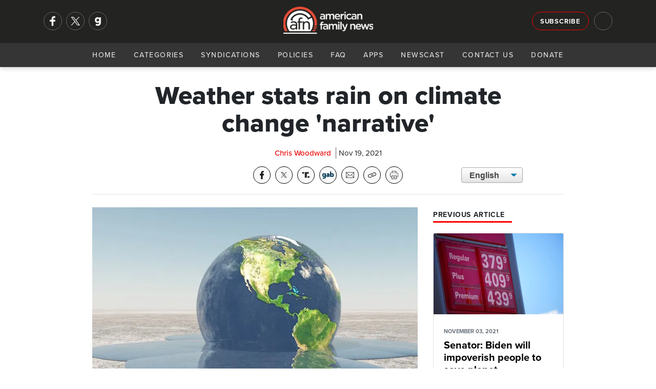

--- FILE ---
content_type: text/html; charset=utf-8
request_url: https://afn.net/science-tech/2021/11/19/weather-stats-rain-on-climate-change-narrative/
body_size: 10695
content:
<!DOCTYPE html>
<html lang="en">
<head>
    <meta charset="utf-8">
    <meta name="viewport" content="width=device-width, initial-scale=1">
    
        <title>AFN - Weather stats rain on climate change &#x27;narrative&#x27;</title>
<meta name="description" content="The public keeps being lectured that they are causing more powerful and more deadly natural disasters when they fill up the gas tank but a skeptic is pointing to current weather data that suggests otherwise. ">
<meta property="og:title" content='Weather stats rain on climate change &#x27;narrative&#x27;' />
<meta property="og:description" content="The public keeps being lectured that they are causing more powerful and more deadly natural disasters when they fill up the gas tank but a skeptic is pointing to current weather data that suggests otherwise. " />
    <meta property="og:image:width" content="1200" />
    <meta property="og:image:height" content="630" />
	<meta property="og:image" content="https://afn.net/media/h2vbhxcj/globalwarming.jpg?width=1200&height=630&bgcolor=white" />
    <meta name="twitter:image" content="https://afn.net/media/h2vbhxcj/globalwarming.jpg?width=1200&height=600&bgcolor=white">


<meta property="og:type" content="website" />
	<meta property="og:site_name" content="AFN" />
	<meta name="twitter:site" content="@AFN_Network">


<meta name="twitter:card" content="summary_large_image">
<meta name="twitter:title" content="Weather stats rain on climate change &#x27;narrative&#x27;">
<meta name="twitter:description" content="The public keeps being lectured that they are causing more powerful and more deadly natural disasters when they fill up the gas tank but a skeptic is pointing to current weather data that suggests otherwise. ">
 
    <meta name="keywords" content="American Family News, AFN, OneNewsNow, Climate Change, Climate Depot, Marc Morano, Green energy, Chris Woodward">
    <link rel="icon" type="image/png" sizes="16x16" href="/media/ilam4ner/generic16x16.png">
    <link rel="icon" type="image/png" sizes="32x32" href="/media/zyvfkhec/generic32x32.png">
    <link rel="icon" type="image/png" sizes="128x128" href="/media/mnmdoz3y/generic128x128.png">
    <link rel="icon" type="image/png" sizes="152x152" href="/media/sktla2lj/generic152x152.png">
    <link rel="icon" type="image/png" sizes="167x167" href="/media/ygwcupn4/generic167x167.png">
    <link rel="icon" type="image/png" sizes="180x180" href="/media/14vpbs4w/generic180x180.png">
    <link rel="icon" type="image/png" sizes="192x192" href="/media/ip3dmjgy/generic192x192.png">
    <link rel="apple-touch-icon-precomposed" sizes=" 144x144" href="/media/3t0p355e/generic144x144.png">
    <link rel="apple-touch-icon-precomposed" sizes=" 114x114" href="/media/uy2hdmty/ios114x114.png">
    <link rel="apple-touch-icon-precomposed" sizes=" 72x72" href="/media/i4vduapj/generic72x72.png">
    <link rel="apple-touch-icon-precomposed" sizes=" 57x57" href="/media/3iniwhit/ios57x57.png">
    <link rel="apple-touch-icon" sizes="60x60" href="/media/swyhbahs/ios60x60.png">
    <link rel="apple-touch-icon" sizes="72x72" href="/media/i4vduapj/generic72x72.png">
    <link rel="apple-touch-icon" sizes="76x76" href="/media/ijpdya4x/ios76x76.png">
    <link rel="apple-touch-icon" sizes="114x114" href="/media/uy2hdmty/ios114x114.png">
    <link rel="apple-touch-icon" sizes="120x120" href="/media/02klnncy/generic120x120.png">
    <link rel="apple-touch-icon" sizes="150x150" href="/media/3vjfnu1a/ios150x150.png">
    <link rel="apple-touch-icon" sizes="180x180" href="/media/mhmhumln/ios180x180.png">
    <link rel="shortcut icon" type="image/png" href="/media/3yucnpro/android64x64.png">
    <link rel="icon" type="image/png" sizes="96x96" href="media/zthitvwl/android96x96.png">
    <!--<link rel="preconnect" href="//use.typekit.net" crossorigin>-->
    <link rel="preconnect" crossorigin href="//code.ionicframework.com">
    
    <link rel="preload stylesheet" as="style" type="text/css" crossorigin="anonymous" href="/css/bootstrap.min.css" />
    <link rel="preload stylesheet" as="style" type="text/css" crossorigin="anonymous" href="https://code.ionicframework.com/ionicons/2.0.1/css/ionicons.min.css" />
    <!-- <link rel="preload stylesheet" href="https://use.typekit.net/ffy2hoi.css" as="style" type="text/css" crossorigin="anonymous"/> -->
    <noscript>
        <link rel="preload stylesheet" href="/css/bootstrap.min.css">/
        <link rel="stylesheet" href="https://code.ionicframework.com/ionicons/2.0.1/css/ionicons.min.css" />
        <link rel="stylesheet" href="https://use.typekit.net/ffy2hoi.css" />
        <link ref="stylesheet" href="/css/category-page.css" />
    </noscript>
    <link rel="stylesheet" href="/css/site-directory.css" />
    <link rel="stylesheet" href="/css/base.min.css" />
    <style>
        .m-message {
			background-color: darkorange;
			padding: 15px 0px;
			width: 100%;
			float: left;
		}

		.m-message p {
			font-size: 1.05rem !important;
			line-height: 1.2rem !important;
			margin: 0px;
			text-align: center;
			color: #FFF;
			font-weight: 700;
			text-shadow: 1px 1px 1px #666;
		}
    </style>
    
     
    <meta property="og:url" content="https://afn.net//science-tech/2021/11/19/weather-stats-rain-on-climate-change-narrative/">
    <meta property="og:url" content="">
    <link rel="preconnect" crossorigin href="//cdn.jsdelivr.net">
    <link rel="preconnect" crossorigin href="//fonts.googleapis.com">
    <link rel="stylesheet" href="/css/article.min.css" />
    <link rel="stylesheet" href="/css/afa-socials.min.css" />
    <link rel="stylesheet" href="/css/translate.min.css" />
    <link rel="stylesheet" media="print" href="/css/print.css" />
    <style>
        .article-content p img{
            margin: 15px;
            width: 100%;
            max-width: 250px;
            height: auto;
        }
        #article .perspectives-author .media img{
            width:110px;
        }
    </style>

    
    <script async src="https://www.googletagmanager.com/gtag/js?id=G-5DJBKXBLM2"></script>
    <script>
      window.dataLayer = window.dataLayer || [];
      function gtag(){dataLayer.push(arguments);}
      gtag('js', new Date());
      gtag('config', 'G-5DJBKXBLM2');
      gtag('config', 'AW-563923830'); // Maize requested 03/07/23
    </script>
</head>
<body>
    <div id="mob-navi">
        <div id="close-mob-navi" class="ion-android-close"></div>
        <ul id="mob-navi-content">
            <li><a href="/">Home</a></li>
            <li class="has-drop" onclick="dropDown(this)">
                <a href="#">Categories <span class="icon ion-chevron-down"></span></a>
                <ul class="cat-list">
        <li><a href="/ap/">AP</a></li>
        <li><a href="/business/">Business</a></li>
        <li><a href="/church/">Church</a></li>
        <li><a href="/culture/">Culture</a></li>
        <li><a href="/education/">Education</a></li>
        <li><a href="/israel-middle-east/">Israel-Middle East</a></li>
        <li><a href="/legal-courts/">Legal-Courts</a></li>
        <li><a href="/media/">Media</a></li>
        <li><a href="/medical-health/">Medical &amp; Health</a></li>
        <li><a href="/missions/">Missions</a></li>
        <li><a href="/national-security/">National Security</a></li>
        <li><a href="/persecution/">Persecution</a></li>
        <li><a href="/politics-govt/">Politics-Govt</a></li>
        <li><a href="/pro-life/">Pro-Life</a></li>
        <li><a href="/science-tech/">Science &amp; Tech</a></li>
        <li><a href="/sports/">Sports</a></li>
        <li><a href="/opinions/">Opinions</a></li>
</ul>
            </li>
            <li><a href="/general/syndication/">Syndications</a></li>
            <li><a href="/general/policies/">Policies</a></li>
            <li><a href="/general/faq/">FAQ</a></li>
            <li><a href="/general/app/">Apps</a></li>
            <li><a href="/podcasts">Newscast</a></li>
            <li><a href="/general/contact/">Contact Us</a></li>
            <li><a href="/general/donate/">Donate</a></li>
        </ul>
        <ul class="mobi-nav-socials" id="mob-navi-socials">
            <a href="https://www.facebook.com/americanfamilynewsonline" rel="noopener" target="_blank" class="nav-social" title="Facebook"><img srcset="/media/ftmoinr5/facebook-no-background.png?width=68 2x, /media/ftmoinr5/facebook-no-background.png?width=34 1x" src="/media/ftmoinr5/facebook-no-background.png?width=34" title="Facebook" width="34" height="34"/></a>
            <a href="https://twitter.com/AFN_Network" rel="noopener" target="_blank" class="nav-social" title="Twitter"><img srcset="/media/u33hcurw/x.png?width=68 2x, /media/u33hcurw/x.png?width=34 1x" src="/media/u33hcurw/x.png?width=34" title="Twitter" width="34" height="34"/></a>
            <a href="https://gab.com/AmericanFamilyNews" rel="noopener" class="nav-social" target="_blank" title="Gab"><img srcset="/media/jrkmkfll/gab-no-background.png?width=68 2x, /media/jrkmkfll/gab-no-background.png?width=34 1x" src="/media/jrkmkfll/gab-no-background.png?width=34" title="Gab" width="34" height="34"/></a>
            <!-- <a href="https://parler.com/#/user/AmericanFamilyNews" rel="noopener" class="nav-social" target="_blank" title="Parler"><img srcset="/media/dacj4j0c/parler-no-background.png?width=68 2x, /media/dacj4j0c/parler-no-background.png?width=34 1x" src="/media/dacj4j0c/parler-no-background.png?width=34" title="Parler" width="34" height="34"/></a> -->
        </ul>
    </div>
    <div class="nav-bar" id="navi">
        <div class="nav-bar-search" id="navi-search">
            <div class="container">
                <div class="row">
                    <div class="col-lg-12">
                        <div class="search-icon ion-android-search"></div>
                        <input type="text" class="form-control" id="search-input" placeholder="Search AFN..." />
                        <div class="close-search ion-android-close" onclick="toggleSearch()"></div>
                    </div>
                </div>
            </div>
        </div>
        <div class="toggle-search ion-android-search" id="mobSearchButton" onclick="toggleSearch()"></div>
        <div class="header-bar">
            <div class="container">
                <div class="row">
                    <div class="col-lg-3 left-menu">
                        <div class="nav-socials" id="nav-socials">
                            <a href="https://www.facebook.com/americanfamilynewsonline" rel="noopener" target="_blank" class="nav-social" title="Facebook"><img srcset="/media/ftmoinr5/facebook-no-background.png?width=68 2x, /media/ftmoinr5/facebook-no-background.png?width=34 1x" src="/media/ftmoinr5/facebook-no-background.png?width=34" title="Facebook" width="34" height="34"/></a>
                            <a href="https://twitter.com/AFN_Network" rel="noopener" target="_blank" class="nav-social" title="Twitter"><img srcset="/media/u33hcurw/x.png?width=68 2x, /media/u33hcurw/x.png?width=34 1x" src="/media/u33hcurw/x.png?width=34" title="Twitter" width="34" height="34"/></a>
                            <a href="https://gab.com/AmericanFamilyNews" rel="noopener" class="nav-social" target="_blank" title="Gab"><img srcset="/media/jrkmkfll/gab-no-background.png?width=68 2x, /media/jrkmkfll/gab-no-background.png?width=34 1x" src="/media/jrkmkfll/gab-no-background.png?width=34" title="Gab" width="34" height="34"/></a>
                            <!-- <a href="https://parler.com/#/user/AmericanFamilyNews" rel="noopener" class="nav-social" target="_blank" title="Parler"><img srcset="/media/dacj4j0c/parler-no-background.png?width=68 2x, /media/dacj4j0c/parler-no-background.png?width=34 1x" src="/media/dacj4j0c/parler-no-background.png?width=34" title="Parler" width="34" height="34"/></a> -->
                        </div>
                    </div>
                    <div class="col-lg-6">
                        <a href="/" class="logo" style="53px!important;">
                            <picture>
                                <source srcset="/media/zj0nap2v/afn-logo-light-wide.png?width=214&format=webp, /media/zj0nap2v/afn-logo-light-wide.png?width=428&format=webp 2x" type="image/webp">
                                <source srcset="/media/zj0nap2v/afn-logo-light-wide.png?width=214, /media/zj0nap2v/afn-logo-light-wide.png?width=428 2x" type="image/png"> 
                                <img src="/media/zj0nap2v/afn-logo-light-wide.png?width=214" alt="AFN Logo" with="100" style="width: 175px!important; margin-top: 5px;"/>
                            </picture>
                        </a>
                    </div>
                    <div class="col-lg-3 right-menu">
                        <a href="/general/signup/" class="btn btn-outline-light sign-up">Subscribe</a>
                        <div class="toggle-search ion-android-search" id="searchButton" onclick="toggleSearch()"></div>
                    </div>
                </div>
            </div>
        </div>
        <div class="navigation">
            <a href="/" class="logo">
                <picture>
                    <source srcset="/media/zj0nap2v/afn-logo-light-wide.png?width=145&format=webp, /media/zj0nap2v/afn-logo-light-wide.png?width=290&format=webp 2x" type="image/webp">
                    <source srcset="/media/zj0nap2v/afn-logo-light-wide.png?width=145, /media/zj0nap2v/afn-logo-light-wide.png?width=290 2x" type="image/png"> 
                    <img src="/media/zj0nap2v/afn-logo-light-wide.png?width=145" alt="AFN Logo"/>
                </picture>
            </a>
            <div id="navButton">
                <span class="ion-navicon"></span>
            </div>
            <ul id="nav-content">
                <li><a href="/">Home</a></li>
                <li class="has-drop" onclick="dropDown(this)">
                    <a href="#">Categories <span class="icon ion-chevron-down"></span></a>
                    <ul class="cat-list">
        <li><a href="/ap/">AP</a></li>
        <li><a href="/business/">Business</a></li>
        <li><a href="/church/">Church</a></li>
        <li><a href="/culture/">Culture</a></li>
        <li><a href="/education/">Education</a></li>
        <li><a href="/israel-middle-east/">Israel-Middle East</a></li>
        <li><a href="/legal-courts/">Legal-Courts</a></li>
        <li><a href="/media/">Media</a></li>
        <li><a href="/medical-health/">Medical &amp; Health</a></li>
        <li><a href="/missions/">Missions</a></li>
        <li><a href="/national-security/">National Security</a></li>
        <li><a href="/persecution/">Persecution</a></li>
        <li><a href="/politics-govt/">Politics-Govt</a></li>
        <li><a href="/pro-life/">Pro-Life</a></li>
        <li><a href="/science-tech/">Science &amp; Tech</a></li>
        <li><a href="/sports/">Sports</a></li>
        <li><a href="/opinions/">Opinions</a></li>
</ul>
                </li>
                <li><a href="/general/syndication/">Syndications</a></li>
                <li><a href="/general/policies/">Policies</a></li>
                <li><a href="/general/faq/">FAQ</a></li>
                <li><a href="/general/app/">Apps</a></li>
                <li><a href="/podcasts">Newscast</a></li>
                <li><a href="/general/contact/">Contact Us</a></li>
                <li><a href="/general/donate/">Donate</a></li>
            </ul>
        </div>
    </div>
    <shim></shim>
    
<section id="article-header">
    <div class="scroll-percent-wrap">
        <div class="scroll-percent" id="scroll-percent"></div>
    </div>
    <div class="container">
        <div class="row">
            <div class="col-lg-7 offset-lg-1">
                <div id="article-header-bar">
                    <div class="article-header-bar-title">
                        Weather stats rain on climate change &#x27;narrative&#x27;
                    </div>
                </div>
            </div>
            <div class="col-lg-3">
                <!-- sharing tools -->
                <div class="afa-socials-wrap"></div>
            </div>
            <div class="col-lg-1"></div>
        </div>
    </div>
</section>
<section id="article">
    <div class="container">
        <div class="row">
            <div class="col-lg-8 offset-lg-2">
                <h1>Weather stats rain on climate change &#x27;narrative&#x27;</h1>
                <div class="article-meta">
                    <span class="meta-item author">Chris Woodward</span> 
                    <div class="meta-item date">Nov 19, 2021</div>
                </div>
                <link rel="stylesheet" href="/css/afa-socials-v2.css" />
<div id="afa-socials-v2" data-mode="dark" data-print="show" data-align="" data-width="auto" style="float: left; width: 100%; margin-bottom: 20px;"></div>
<script src="/scripts/afa-socials-v2.js"></script>
                <div class="translate">
                    <select onchange="doGTranslate(this);" class="select-css">
                        <option class="notranslate" value="en|en" selected>English</option>
                        <option class="notranslate" value="en|es">Spanish</option>
                    </select>
                    <div id="google_translate_element2"></div>
                    <script type="text/javascript">
                        function googleTranslateElementInit2() { new google.translate.TranslateElement({ pageLanguage: 'en', autoDisplay: false }, 'google_translate_element2'); }
                    </script>
                    <script async type="text/javascript" src="https://translate.google.com/translate_a/element.js?cb=googleTranslateElementInit2"></script>
                    <script type="text/javascript">
                        eval(function (p, a, c, k, e, r) { e = function (c) { return (c < a ? '' : e(parseInt(c / a))) + ((c = c % a) > 35 ? String.fromCharCode(c + 29) : c.toString(36)) }; if (!''.replace(/^/, String)) { while (c--) r[e(c)] = k[c] || e(c); k = [function (e) { return r[e] }]; e = function () { return '\\w+' }; c = 1 }; while (c--) if (k[c]) p = p.replace(new RegExp('\\b' + e(c) + '\\b', 'g'), k[c]); return p }('6 7(a,b){n{4(2.9){3 c=2.9("o");c.p(b,f,f);a.q(c)}g{3 c=2.r();a.s(\'t\'+b,c)}}u(e){}}6 h(a){4(a.8)a=a.8;4(a==\'\')v;3 b=a.w(\'|\')[1];3 c;3 d=2.x(\'y\');z(3 i=0;i<d.5;i++)4(d[i].A==\'B-C-D\')c=d[i];4(2.j(\'k\')==E||2.j(\'k\').l.5==0||c.5==0||c.l.5==0){F(6(){h(a)},G)}g{c.8=b;7(c,\'m\');7(c,\'m\')}}', 43, 43, '||document|var|if|length|function|GTranslateFireEvent|value|createEvent||||||true|else|doGTranslate||getElementById|google_translate_element2|innerHTML|change|try|HTMLEvents|initEvent|dispatchEvent|createEventObject|fireEvent|on|catch|return|split|getElementsByTagName|select|for|className|goog|te|combo|null|setTimeout|500'.split('|'), 0, {}))
                     </script>
                </div>
            </div>
            <div class="container">
                <div class="row">
                <div class="col-lg-10 offset-lg-1">
                    <hr>
                </div>
                <div class="col-lg-1"></div>
                <div class="col-lg-7 offset-lg-1" id="story-col">
                        <div class="article-image-wrap">
                            <picture>
                                <source srcset="/media/h2vbhxcj/globalwarming.jpg?width=800&amp;height=500&amp;v=1d824cc4d35cf10&format=webp" type="image/webp">
                                <source srcset="/media/h2vbhxcj/globalwarming.jpg?width=800&amp;height=500&amp;v=1d824cc4d35cf10&format=png" type="image/png">
                                <img class="article-image" src="/media/h2vbhxcj/globalwarming.jpg?width=800&amp;height=500&amp;v=1d824cc4d35cf10" alt="Weather stats rain on climate change &#x27;narrative&#x27;" loading="eager" style="width:100%;aspect-ratio:16/10;" />
                            </picture>
                        </div>
                    <div class="blurb">
                        <p>
                            The public keeps being lectured that they are causing more powerful and more deadly natural disasters when they fill up the gas tank but a skeptic is pointing to current weather data that suggests otherwise. 
                        </p>
                    </div>
                    <div class="article-content">
                        <p>Marc Morano of <a rel="noopener" href="https://www.climatedepot.com/" target="_blank">Climate Depot</a>, who monitors climate change claims and the activism related to it, says tropical cyclone activity is below normal in 2021 across the Northern Hemisphere. The same goes for U.S. tornadic activity. That report can be read <a rel="noopener" href="https://peratonweather.com/blog/2021/11/16/1200-pm-tropical-cyclone-activity-below-normal-for-the-northern-hemisphere-in-2021us-tornado-season-also-below-normal-this-year-though-there-were-outbreaks-in-unusual-places" target="_blank">here.</a></p>
<p>"This goes against the entire narrative,” he advises, “and it's just another piece of the puzzle in the climate debate.”</p>
<p>When a natural disaster strikes, or even man-made fires gobble up homes in California, the public routinely witnesses  environmental activists, politicians, and supportive media outlets run to TV cameras and state matter-of-factly that a warming planet is the reason for the terrible event and more calamity is coming, too. To suggest otherwise, they say, is akin to "flat-earth" beliefs. </p>
<p><span> “We know that as a result of our warming planet, we are going to see more radical and frequent shifts in extreme weather – extreme heat to extreme rain," a Sky News reporter told viewers Nov. 12 from the flooded streets of Chennai, India. </span></p>
<p><span>However, Chennia native Vijay Jayaraj <a rel="noopener" href="https://wattsupwiththat.com/2021/11/17/the-facts-reporters-exploit-normal-weather-to-fan-climate-fear/" target="_blank">writes</a> that the city is prone to flooding from October to January during the Monsoon season. Year to year, he advises, it has witnessed steady and normal rainfall going back to the 1960s. The record for the biggest one-day flood goes back to 1976. </span><span></span></p>


    <div style="" class="mugContainer ImageFloatLeft ImageBorderNo">
        <picture>
            <source srcset="/media/muchz2ao/marc-morano250x170.jpg?width=85&amp;height=125&amp;v=1dc70cbcec9b5b0&format=webp, /media/muchz2ao/marc-morano250x170.jpg?width=85&amp;height=125&amp;v=1dc70cbcec9b5b0&format=webp x2" type="image/webp">
            <source srcset="/media/muchz2ao/marc-morano250x170.jpg?width=170&amp;height=250&amp;v=1dc70cbcec9b5b0&format=png, /media/muchz2ao/marc-morano250x170.jpg?width=170&amp;height=250&amp;v=1dc70cbcec9b5b0&format=png x2" type="image/png">
            <img src="/media/muchz2ao/marc-morano250x170.jpg?width=85&amp;height=125&amp;v=1dc70cbcec9b5b0&format=png" alt="Morano, Marc (Climate Depot)" />
        </picture>
        <span>Morano</span>
    </div>

<p>Citing a story in The Washington Post, which published Nov. 17, Morano says climate change is now being blamed on pie-baking. In particular, that story blamed both rainfall and droughts for hurting wheat crops, for example, which drives up food prices for companies that package flour.   </p>
<p>The Biden administration is pushing to move the U.S. from fossil fuels and embrace “green” energy, and the claim that gasoline-dependent mankind had angered Mother Nature is often cited as a reason to build windmills and solar panels.</p>
<p>“When, in reality,” Morano tells American Family News, “not only are the hurricanes and tornadoes below normal last year, the same holds true for droughts, floods, and wildfires."<br><br></p>
                        
                        <div id="disqus_thread"></div>
                        <script>
                            var disqus_config = function () {
                                this.page.url = "https://afn.net" + "/science-tech/2021/11/19/weather-stats-rain-on-climate-change-narrative/";
                                this.page.identifier = 8324;
                            };
                            (function() { // DON'T EDIT BELOW THIS LINE
                                var d = document, s = d.createElement('script');
                                s.src = 'https://afn-net.disqus.com/embed.js';
                                s.setAttribute('data-timestamp', +new Date());
                                (d.head || d.body).appendChild(s);
                            })();
                        </script>
                        <noscript>Please enable JavaScript to view the <a href="https://disqus.com/?ref_noscript">comments powered by Disqus.</a></noscript>
                    </div>
                </div>
                <div class="col-lg-3" id="right-col">
                        <h4 class="section-heading poll">
                            <span>Previous Article</span>
                        </h4>
                        <a class="card previous" href="/science-tech/2021/11/03/senator-biden-will-impoverish-people-to-save-planet/">
                            <picture>
                                <source srcset="/media/anshye5q/ap21302761415807.jpg?width=800&amp;height=500&amp;v=1d8a0d5a344c160&format=webp" type="image/webp">
                                <source srcset="/media/anshye5q/ap21302761415807.jpg?width=800&amp;height=500&amp;v=1d8a0d5a344c160&format=png" type="image/png"> 
                                <img class="card-img-top" src="/media/anshye5q/ap21302761415807.jpg" alt="Senator: Biden will impoverish people to save planet" loading="eager" />
                            </picture>
                            <div class="card-body">
                                <p class="card-text meta"><small class="text-muted date">NOVEMBER 03, 2021</small></p>
                                <h5 class="card-title shaved-card-title" style="">Senator: Biden will impoverish people to save planet</h5>
                                <p class="card-text shaved-card-p">President Joe Biden is making big promises to save Mother Earth from mankind, namely by punishing the people who live there, and a U.S. senator says the radical environmental agenda is grandiose in scale and dangerous in the details.  </p>
                            </div>
                        </a>
                    


<h4 class="section-heading poll">
    <span>Daily Poll <icon class="ion-stats-bars"><!--<img src="/media/v0gkv5lg/poll.png" alt="Daily Poll" width="16" height="16"/>--></span>
</h4>
<div class="card poll card-img-overlay">
    <picture>
        <source srcset="/media/bzgb1llr/9-7-dept-of-justice.jpg?width=300&amp;height=188&amp;v=1db00f4bc9f2c50&format=webp" type="image/webp">
        <source srcset="/media/bzgb1llr/9-7-dept-of-justice.jpg?width=300&amp;height=188&amp;v=1db00f4bc9f2c50&format=png" type="image/png">
        <img class="card-img-top" src="/media/bzgb1llr/9-7-dept-of-justice.jpg?width=300&amp;height=188&amp;v=1db00f4bc9f2c50" loading="lazy" alt="DOJ vows to press charges after anti-ICE protesters invade Minnesota church " loading="eager" />
    </picture>
    <div class="card-body">
        <a href="/ap/legal/doj-vows-to-press-charges-after-anti-ice-protesters-invade-minnesota-church/">
            <h5 class="card-title">How should the Department of Justice respond after ICE protesters disrupted a church service in St. Paul?</h5>
        </a>
    </div>
    <div class="shadow"></div>
    <a class="btn btn-danger btn-sm btn-block" onclick="openPollModal()">Cast Your Vote</a>
</div>
<div class="modal" id="poll-modal" tabindex="-1" role="dialog" aria-labelledby="new-modal" aria-hidden="true" data-backdrop="static">
    <div class="modal-dialog modal-lg" role="document">
        <div class="modal-content">
            <div class="modal-header">
                <h5 class="modal-title" id="exampleModalLongTitle">AFN Daily Poll</h5>
                <button type="button" class="close" data-dismiss="modal" aria-label="Close">
                    <span aria-hidden="true">&times;</span>
                </button>
            </div>
            <div class="modal-body content">
                <h5>
                    How should the Department of Justice respond after ICE protesters disrupted a church service in St. Paul?
                </h5>
            </div>
            <div class="modal-body poll">
                <script type="text/javascript" charset="utf-8" src="https://secure.polldaddy.com/p/16533729.js"></script>
                <noscript><a href="https://poll.fm/16533729">How concerned are you about hi-tech devices that are reportedly 'listening in' on your life?</a></noscript>
            </div>
            <div class="modal-footer"><a href="/ap/legal/doj-vows-to-press-charges-after-anti-ice-protesters-invade-minnesota-church/" class="btn btn-sm btn-dark">See Related Story</a></div>
        </div>
    </div>
</div>

                    
<div class="latest-audio" style="margin-bottom:15px;overflow: auto;">
    <h4 class="section-heading"><span>AFN January 19 Evening Update</span></h4>
    <p>
        <small>January 19, 2026</small>
        <a href="/podcasts" class="">Hear More <icon class="ion-arrow-right-c"></icon></a>
    </p>
    <audio src="https://streamer1.afa.net/tracking/streamer1.afa.net/afr-aod/AFN/AFN_20260119E.mp3" preload="none" controls id="front-page-player"></audio>
</div>

                    <h4 class="section-heading"><span>Latest AP Headlines</span></h4>
<ul class="list-group">
        <li class="list-group-item small">
            <div class="card ap-headline">
                <div class="media">
                    <div class="img-wrap">
                        <a href="/ap/legal/doj-vows-to-press-charges-after-anti-ice-protesters-invade-minnesota-church/">
                            <picture>
                                <source srcset="/media/bzgb1llr/9-7-dept-of-justice.jpg?width=70&amp;height=70&amp;v=1db00f4bc9f2c50&format=webp, /media/bzgb1llr/9-7-dept-of-justice.jpg?width=140&amp;height=140&amp;v=1db00f4bc9f2c50&format=webp 2x" type="image/webp">
                                <source srcset="/media/bzgb1llr/9-7-dept-of-justice.jpg?width=70&amp;height=70&amp;v=1db00f4bc9f2c50&format=png, /media/bzgb1llr/9-7-dept-of-justice.jpg?width=140&amp;height=140&amp;v=1db00f4bc9f2c50&format=png 2x" type="image/png">
                                <img class="card-img-top" src="/media/bzgb1llr/9-7-dept-of-justice.jpg?width=70&amp;height=70&amp;v=1db00f4bc9f2c50" alt="DOJ vows to press charges after anti-ICE protesters invade Minnesota church " loading="eager" style="width:100%;aspect-ratio:1/1;" />
                            </picture>
                        </a>
                    </div>
                    <div class="media-body">
                        <a href="/ap/legal/doj-vows-to-press-charges-after-anti-ice-protesters-invade-minnesota-church/">
                            <h5 class="mt-0"><span class="icon ion-record"></span>DOJ vows to press charges after anti-ICE protesters invade Minnesota church </h5>
                        </a>
                    </div>
                </div>
            </div>
        </li>
        <li class="list-group-item small">
            <div class="card ap-headline">
                <div class="media">
                    <div class="img-wrap">
                        <a href="/ap/united-states/army-puts-1-500-soldiers-on-standby-for-possible-minnesota-deployment/">
                            <picture>
                                <source srcset="/media/u4fl2if4/immigration-enforcement-minnesota.jpg?width=70&amp;height=70&amp;v=1dc88981bd73f10&format=webp, /media/u4fl2if4/immigration-enforcement-minnesota.jpg?width=140&amp;height=140&amp;v=1dc88981bd73f10&format=webp 2x" type="image/webp">
                                <source srcset="/media/u4fl2if4/immigration-enforcement-minnesota.jpg?width=70&amp;height=70&amp;v=1dc88981bd73f10&format=png, /media/u4fl2if4/immigration-enforcement-minnesota.jpg?width=140&amp;height=140&amp;v=1dc88981bd73f10&format=png 2x" type="image/png">
                                <img class="card-img-top" src="/media/u4fl2if4/immigration-enforcement-minnesota.jpg?width=70&amp;height=70&amp;v=1dc88981bd73f10" alt="Army puts 1,500 soldiers on standby for possible Minnesota deployment" loading="eager" style="width:100%;aspect-ratio:1/1;" />
                            </picture>
                        </a>
                    </div>
                    <div class="media-body">
                        <a href="/ap/united-states/army-puts-1-500-soldiers-on-standby-for-possible-minnesota-deployment/">
                            <h5 class="mt-0"><span class="icon ion-record"></span>Army puts 1,500 soldiers on standby for possible Minnesota deployment</h5>
                        </a>
                    </div>
                </div>
            </div>
        </li>
        <li class="list-group-item small">
            <div class="card ap-headline">
                <div class="media">
                    <div class="img-wrap">
                        <a href="/ap/politics/british-pm-says-a-trade-war-is-in-no-one-s-interest-after-trump-s-greenland-tariff-threat/">
                            <picture>
                                <source srcset="/media/uxhbt0qc/ap-politics-greenland-meeting-set-for-wednesday.jpg?width=70&amp;height=70&amp;v=1dc852161ee62a0&format=webp, /media/uxhbt0qc/ap-politics-greenland-meeting-set-for-wednesday.jpg?width=140&amp;height=140&amp;v=1dc852161ee62a0&format=webp 2x" type="image/webp">
                                <source srcset="/media/uxhbt0qc/ap-politics-greenland-meeting-set-for-wednesday.jpg?width=70&amp;height=70&amp;v=1dc852161ee62a0&format=png, /media/uxhbt0qc/ap-politics-greenland-meeting-set-for-wednesday.jpg?width=140&amp;height=140&amp;v=1dc852161ee62a0&format=png 2x" type="image/png">
                                <img class="card-img-top" src="/media/uxhbt0qc/ap-politics-greenland-meeting-set-for-wednesday.jpg?width=70&amp;height=70&amp;v=1dc852161ee62a0" alt="British PM says a trade war is in no one&#x2019;s interest after Trump&#x2019;s Greenland tariff threat" loading="eager" style="width:100%;aspect-ratio:1/1;" />
                            </picture>
                        </a>
                    </div>
                    <div class="media-body">
                        <a href="/ap/politics/british-pm-says-a-trade-war-is-in-no-one-s-interest-after-trump-s-greenland-tariff-threat/">
                            <h5 class="mt-0"><span class="icon ion-record"></span>British PM says a trade war is in no one&#x2019;s interest after Trump&#x2019;s Greenland tariff threat</h5>
                        </a>
                    </div>
                </div>
            </div>
        </li>
</ul>
                </div>
                <div class="col-lg-1"></div>
            </div>
        </div>
    </div>
</section>




    <footer>
    <div class="pre-footer">
        <div class="container">
            <div class="row">
                <div class="col-lg-6 text-right">
                    <strong>Get The Daily News Brief </strong> <a href="#" class="btn btn-outline-light footer-sign-up">Subscribe</a>
                </div>
                <div class="col-lg-6 text-left">                         
                    <div class="footer-socials" id="footer-socials">
                        <a href="https://www.facebook.com/americanfamilynewsonline" rel="noopener" target="_blank" class="footer-social" title="Facebook"><img srcset="/media/ftmoinr5/facebook-no-background.png?width=68 2x, /media/ftmoinr5/facebook-no-background.png?width=34 1x" src="/media/ftmoinr5/facebook-no-background.png?width=34" title="Facebook" width="34" height="34"/></a>
                        <a href="https://twitter.com/AFN_Network" rel="noopener" target="_blank" class="footer-social" title="Twitter"><img srcset="/media/u33hcurw/x.png?width=68 2x, /media/u33hcurw/x.png?width=34 1x" src="/media/u33hcurw/x.png?width=34" title="Twitter" width="34" height="34"/></a>
                        <a href="https://gab.com/AmericanFamilyNews" rel="noopener" target="_blank" class="footer-social" title="Gab"><img srcset="/media/jrkmkfll/gab-no-background.png?width=68 2x, /media/jrkmkfll/gab-no-background.png?width=34 1x" src="/media/jrkmkfll/gab-no-background.png?width=34" title="Gab" width="34" height="34"/></a>
                        <!-- <a href="https://parler.com/#/user/AmericanFamilyNews" rel="noopener" target="_blank" class="footer-social" title="Parler"><img srcset="/media/dacj4j0c/parler-no-background.png?width=68 2x, /media/dacj4j0c/parler-no-background.png?width=34 1x" src="/media/dacj4j0c/parler-no-background.png?width=34" title="Parler" width="34" height="34"/></a> -->
                    </div>
                </div>
            </div>
        </div>
    </div>
    <div class="site-directory">
            <div class="container">
                <div class="row">
                    <div class="col-lg-10 offset-lg-1">
                        <ul>
                            <li>
                                <a href="https://afa.net" target="_blank"> <img src="https://afr.net/media/ap2bvmjs/afa.png" alt="American Family Association" /> </a>
                            </li>
                            <li>
                                <a href="https://afr.net" target="_blank"> <img src="https://afr.net/media/lnrdu1jz/afr.png" alt="American Family Radio" /> </a>
                            </li>
                            <li>
                                <a href="https://afn.net" target="_blank"> <img src="https://afr.net/media/rtiioe4x/afn.png" alt="American Family News" /> </a>
                            </li>
                            <li>
                                <a href="https://afaaction.net" target="_blank"> <img src="https://afr.net/media/u11ba2ug/new-action-logo-white-2023.png" alt="AFA Action" /> </a>
                            </li>
                            <li>
                                <a href="https://americanfamilystudios.net" target="_blank"> <img src="https://afr.net/media/pawbdofy/afs.png" alt="American Family Studios" /> </a>
                            </li>
                            <li>
                                <a href="https://stream.afa.net" target="_blank"> <img src="https://afr.net/media/nlfkc5pr/stream.png" alt="AFA Stream" /> </a>
                            </li>
                            <li>
                                <a href="https://resources.afa.net" target="_blank"> <img src="https://afr.net/media/4qbpp2rh/resource.png" alt="AFA Resource Center" /> </a>
                            </li>
                            <li>
                                <a href="https://onemillionmoms.com/" target="_blank"> <img src="https://afr.net/media/zlgcw1ki/omm.png" alt="One Million Moms" /> </a>
                            </li>
                            <li>
                                <a href="https://www.afa.net/the-stand/" target="_blank"> <img src="https://afr.net/media/25zip1be/the-stand.png" alt="The Stand" /> </a>
                            </li>
                            <li>
                                <a href="https://afafoundation.net" target="_blank"> <img src="https://afr.net/media/qfdjvmda/foundation.png" alt="AFA Foundation" /> </a>
                            </li>
                            <!--
                            <li>
                                <a href="marriagefamilylife.net" target="_blank"> <img src="https://afr.net/media/srbd4t2a/mfl.png" alt="Marriage Family Life" /> </a>
                            </li>
                            -->
                        </ul>
                    </div>
                </div>
            </div>
        </div>
    <div class="container">
        <div class="row">
            <div class="col-lg-3">
                <h5>Categories</h5>
                    <ul class="cat-list">
        <li><a href="/ap/">AP</a></li>
        <li><a href="/business/">Business</a></li>
        <li><a href="/church/">Church</a></li>
        <li><a href="/culture/">Culture</a></li>
        <li><a href="/education/">Education</a></li>
        <li><a href="/israel-middle-east/">Israel-Middle East</a></li>
        <li><a href="/legal-courts/">Legal-Courts</a></li>
        <li><a href="/media/">Media</a></li>
        <li><a href="/medical-health/">Medical &amp; Health</a></li>
        <li><a href="/missions/">Missions</a></li>
        <li><a href="/national-security/">National Security</a></li>
        <li><a href="/persecution/">Persecution</a></li>
        <li><a href="/politics-govt/">Politics-Govt</a></li>
        <li><a href="/pro-life/">Pro-Life</a></li>
        <li><a href="/science-tech/">Science &amp; Tech</a></li>
        <li><a href="/sports/">Sports</a></li>
        <li><a href="/opinions/">Opinions</a></li>
</ul>
            </div>
            <div class="col-lg-3"><h5>Download Our Apps</h5>
            <p>
                For the latest in Christian news and opinion, download the AFN app to your mobile device.
            </p>
            <p>
                <a rel="noopener" href="https://apps.apple.com/us/app/onenewsnow/id909357157?ls=1" target="_blank" title="Apple App Store" data-anchor="?ls=1"><img style="height: 40px; margin-right: 10px; margin-bottom: 10px;" src="https://afn.net/media/2tyefr1d/apple_app_store_badge.svg" alt="Apple App Store" loading="lazy"></a>
                <br>
                <a rel="noopener" href="https://play.google.com/store/apps/details?id=com.onenewsnow.app" target="_blank" title="Google Play" data-anchor="?id=com.onenewsnow.app"><img style="height: 40px; margin-right: 10px; margin-bottom: 10px;" src="https://afn.net/media/ayikgn3u/google-play-badge.svg" alt="Google Play" loading="lazy"></a>
                <br>
                <a rel="noopener" href="https://www.amazon.com/American-Family-Association-OneNewsNow/dp/B00MR1GUJ0" target="_blank" title="Amazon appstore"><img style="height: 40px; margin-bottom: 10px;" src="https://afn.net/media/dx4pkmoj/amazon-appstore-badge-english-black.svg" alt="Amazon appstore" loading="lazy"></a>
            </p>
            </div>
            <div class="col-lg-3">
                <h5>About Us</h5>
                <p>
                    Whether it's a story about prayer in public schools, workplace restrictions on Christians, or battles for biblical truth within our denominations, the American Family News Network (AFN) is here to tell you what the newsmakers are saying.
                </p>
                <p>
                    <a href="https://afn.net/general/about" class="btn btn-sm btn-outline-light btn-round btn-more">Learn More</a>
                </p>
            </div>
            <div class="col-lg-3">
                <h5>Support Us</h5>
                <p>
                    If our mission resonates with you, please consider supporting our work financially with a tax-deductible donation. The easiest way to do that is through online giving. It is easy to use, and most of all, it is secure.
                </p>
                <p>
                    <a href="/general/donate/" class="btn btn-warning btn-donate">Donate Now</a>
                </p>

            </div>
        </div>
    </div>
    <div class="post-footer">
        <div class="container">
            <div class="row">
                <div class="col-lg-8 offset-lg-2">
                    <h5>Copyright Notice</h5>
                    <p>
                        All Original Content Copyright ©2006-2026 American Family Association - All Rights Reserved. "AFN.net", "AmericanFamilyNews.net", and the "AFN/American Family News" logo, are Trademarks of the American Family Association - All Rights Reserved.
                    </p>
                </div>
            </div>
        </div>
    </div>
</footer>
    <div id="scroll-top" class="ion-chevron-up" onclick="scrollToTop()"></div>
    <script src="/scripts/jquery-3.6.0.min.js"></script>
    <script src="/scripts/main.js"></script>
    <script async src="/scripts/bootstrap-custom.min.js"></script>
    <script async src="/scripts/ad.min.js"></script>
    <script src="/scripts/async-typekit.js"></script>
    <script>
        document.addEventListener('DOMContentLoaded', function() {
            fetch('/api/v1/structured-data/?contentId=8324')
                .then(response => response.text())
                .then(structuredDataText => {
                    if (structuredDataText.trim() != "") {
                        const script = document.createElement('script');
                        script.setAttribute('type', 'application/ld+json');
                        script.textContent = structuredDataText.trim();
                        document.head.appendChild(script);
                    }
            });
            
            var searchInput = document.getElementById("search-input");
            console.log("code for search");
            document.getElementById("search-input").addEventListener("keyup", function(event) {
                console.log("enter click");
                // Number 13 is the "Enter" key on the keyboard
                if (event.keyCode === 13) {
                    window.location.href = "/search?q=" + encodeURIComponent(searchInput.value);
                }
            });
        });
    </script>
       
    <link rel="preload" as="style" crossorigin onload="this.rel='stylesheet'" href="/css/plyr.min.css" />
    <noscript>
        <link rel="stylesheet" href="/css/plyr.min.css">
    </noscript>
    <script async src="/scripts/afa-socials.min.js"></script>
    <script id="dsq-count-scr" async src="//afn-net.disqus.com/count.js"></script>
    <script id="plyr-hls-script" async src="/scripts/plyr-hls.min.js"></script>
    <script id="plyr-script" async src="/scripts/plyr.min.js"></script>
    <script>
        document.getElementById('plyr-script').addEventListener('load', function () { 
            initFrontPagePlayer(); 
            var storyHasAudio = "True" == "False" || "True" == "False";
            if(storyHasAudio) {
                const storyPlayer = Plyr.setup('#player-audio', {
                    controls: [
                        'play', // Play/pause playback
                        'progress', // The progress bar and scrubber for playback and buffering
                        'duration', // The full duration of the media
                        'mute', // Toggle mute
                        'volume' // Volume control
                    ]
                });
            }
        });
        window.addEventListener("scroll", () => {
            let scrollWidth = ((document.documentElement.scrollTop + document.body.scrollTop) / (document.documentElement.scrollHeight - document.documentElement.clientHeight)) * 100;
            document.getElementById("scroll-percent").style.width = scrollWidth + '%';
        });
        
        document.addEventListener('DOMContentLoaded', function() { 
            fetch('/api/v1/track-story-view/?storyId=8324'); 
        });
    </script>
 
<script defer src="https://static.cloudflareinsights.com/beacon.min.js/vcd15cbe7772f49c399c6a5babf22c1241717689176015" integrity="sha512-ZpsOmlRQV6y907TI0dKBHq9Md29nnaEIPlkf84rnaERnq6zvWvPUqr2ft8M1aS28oN72PdrCzSjY4U6VaAw1EQ==" data-cf-beacon='{"version":"2024.11.0","token":"e0f9abb244ac4b3089c5962e856c0156","r":1,"server_timing":{"name":{"cfCacheStatus":true,"cfEdge":true,"cfExtPri":true,"cfL4":true,"cfOrigin":true,"cfSpeedBrain":true},"location_startswith":null}}' crossorigin="anonymous"></script>
</body>
</html>

--- FILE ---
content_type: text/html; charset=utf-8
request_url: https://afn.net/api/v1/structured-data/?contentId=8324
body_size: 12
content:
[{"@context": "https://schema.org","@type": "NewsArticle","headline": "Weather stats rain on climate change 'narrative'","image": ["https://afn.net:/media/h2vbhxcj/globalwarming.jpg"],"datePublished": "2021-11-19T06:00:00-06:00","dateModified": "2021-11-19T06:27:58-06:00"},{"@context": "https://schema.org","@type": "BreadcrumbList","itemListElement": [{"@type": "ListItem","position": 1,"name": "Science & Tech","item": "https://afn.net:/science-tech/"},{"@type": "ListItem","position": 2,"name": "2021","item": "https://afn.net:/science-tech/2021/"},{"@type": "ListItem","position": 2,"name": "11","item": "https://afn.net:/science-tech/2021/11/"}]}]

--- FILE ---
content_type: text/css
request_url: https://afn.net/css/article.min.css
body_size: 1575
content:
#article h1{font-weight:800;font-size:50px;line-height:54px;margin-bottom:20px;text-align:center}#article .latest-audio{margin-bottom:25px;width:100%;float:left}#article hr{margin-bottom:25px;margin-top:0}#article .article-meta{width:100%;text-align:center;margin-bottom:15px}#article .article-meta .meta-item{display:inline-block}#article .article-meta .author{color:#ec0303;font-weight:500}#article .article-meta .date{margin-left:5px;border-left:solid 1px #666;padding-left:5px}#article .perspectives-author{width:100%;float:left;padding:15px;margin-bottom:25px;background-color:#fff;border:solid 1px #f0f0f0;position:relative;-moz-box-shadow:5px 5px 0 1px #ccc;-webkit-box-shadow:5px 5px 0 1px #ccc;box-shadow:5px 5px 0 1px #ccc}#article .perspectives-author .media{background-image:#f9f9f9}#article .perspectives-author .media img{border-radius:100px;overflow:hidden;margin-right:15px}#article .perspectives-author .media .media-body{font-size:14px}#article .perspectives-author .media .media-body h5{font-weight:700;font-size:16px;margin-bottom:5px;width:100%;float:left}#article .perspectives-author .media .media-body h5 .perspectives-author-socials{width:auto;float:right;margin-left:15px}#article .perspectives-author .media .media-body h5 .perspectives-author-socials a{margin-left:10px;color:#333;font-size:18px}#article .perspectives-author .media .media-body h5 .perspectives-author-socials a:hover{color:#666}#article .afa-socials-wrap{width:100%;text-align:center;float:left;margin-bottom:15px}#article .afa-socials-wrap .meta-item{display:inline-block}#article .afa-socials-wrap .afa-socials{float:none;display:inline-block}#article .article-image-wrap{width:100%;height:auto;margin-bottom:15px;position:relative}#article .article-image-wrap .article-image-caption{position:absolute;bottom:0;background:rgba(0,0,0,.4);color:#f9f9f9;padding:5px;z-index:5;font-size:13px;font-weight:500;text-align:center;width:100%;text-shadow:1px 1px 1px #222}#article .article-image-wrap .article-image-caption a{color:#fff;text-decoration:underline}#article .article-image-wrap .article-image{width:100%;height:auto;position:relative}#article .blurb p{font-size:17px;color:#000;font-weight:600}#article .article-content{padding:0 30px;float:left;width:100%}#article .article-content ul{list-style-type:disc;padding:10px 15px}#article .article-content ul li{font-size:17px}#article .article-content .article-logo{float:right;margin-left:10px;margin-bottom:10px;width:55px;height:auto}#article .article-content .article-logo img{width:100%;height:auto}#article .article-content blockquote{font-weight:500;font-style:italic;border-left:2px solid #666;background-color:#f9f9f9;padding:15px 0;padding-left:25px;padding-right:25px;font-size:18px}#article .article-content .mugContainer{width:100px;height:auto;background:#fff;border:solid 1px #ddd;margin-left:20px;margin-bottom:20px}#article .article-content .mugContainer.ImageFloatRight{float:right!important;margin-left:15px}#article .article-content .mugContainer.ImageFloatLeft{float:left!important;margin-right:15px;margin-left:0}#article .article-content .mugContainer img{-moz-box-shadow:none;-webkit-box-shadow:none;box-shadow:none;border:none;padding:0;margin:0;width:100%;height:auto;float:left}#article .article-content .mugContainer span{text-align:center;width:100px;font-family:Arial;font-size:11px;font-weight:700;float:left;width:100%;padding:5px 5px;background:#fff}#article .article-content table{width:50%;background-color:#f0f0f0;padding:20px;float:right}#article .article-content table h3{font-size:22px;font-weight:700}#article .article-content table p{font-size:14px;font-weight:500;line-height:22px}#article .article-content p{font-size:17px;line-height:31px;margin-bottom:25px}#article .article-content .article-person{width:85px;border:solid 1px #ddd;margin:15px}#article .article-content .article-person img{width:100%}#article .article-content .article-person .article-person-name{font-size:12px;text-align:center;font-weight:700;border-top:solid 1px #ddd;width:100%;padding:3px 0;letter-spacing:.03rem}#article-header{position:fixed;top:-80px;left:0;width:100%;background-color:#fff;border-bottom:solid 1px #ddd;z-index:100;padding:10px 40px;-webkit-transition:all .5s ease;-moz-transition:all .5s ease;-o-transition:all .5s ease;transition:all .5s ease}#article-header .article-header-bar-title{width:100%;white-space:nowrap;overflow:hidden;text-overflow:ellipsis}#article-header .afa-socials-wrap{margin-top:7px;float:right;padding-top:2px}#article-header .afa-socials-wrap .tooltip{display:none!important}#article-header #article-header-bar{font-weight:800;color:#000;font-size:1.4rem;line-height:32px;margin-top:6px}#article-header.show{top:0}@media (max-width:1024px){#article-header{top:-100px!important}}@media (max-width:770px){#article{padding-top:0!important}#article .perspectives-author .perspectives-author-socials{padding-top:10px;text-align:center}#article h1{font-size:1.7rem;line-height:1.9rem;margin-bottom:10px}#article .article-content{padding:0!important}#article .article-content p{font-size:15px;line-height:1.5rem}#article .blub{padding:0!important}}#article .article-content .opinion-notice{background-color:#f9f9f9;border:solid 1px #f0f0f0;padding:15px;-moz-box-shadow:5px 5px 0 1px #ccc;-webkit-box-shadow:5px 5px 0 1px #ccc;box-shadow:5px 5px 0 1px #ccc;margin-bottom:15px}#article .article-content .opinion-notice p{font-size:14px;line-height:18px;padding:0;margin:0}#article .article-content .opinion-notice p a{color:#666;text-decoration:underline}#article .article-content .comments-wrapper{border:solid 1px #f0f0f0;padding:15px;margin-bottom:15px}.pollFloatLeft{float:left;margin-right:10px}.pollFloatRight{float:right;margin-left:10px}.HighlightRed{color:red}.ImageFloatLeft{float:left;margin-right:10px}.ImageFloatRight{float:right;margin-left:10px}

--- FILE ---
content_type: image/svg+xml
request_url: https://asv2-media.s3.amazonaws.com/email.svg
body_size: 430250
content:
<?xml version="1.0" encoding="utf-8"?>
<!-- Generator: Adobe Illustrator 22.0.0, SVG Export Plug-In . SVG Version: 6.00 Build 0)  -->
<!DOCTYPE svg PUBLIC "-//W3C//DTD SVG 1.1//EN" "http://www.w3.org/Graphics/SVG/1.1/DTD/svg11.dtd" [
	<!ENTITY ns_extend "http://ns.adobe.com/Extensibility/1.0/">
	<!ENTITY ns_ai "http://ns.adobe.com/AdobeIllustrator/10.0/">
	<!ENTITY ns_graphs "http://ns.adobe.com/Graphs/1.0/">
	<!ENTITY ns_vars "http://ns.adobe.com/Variables/1.0/">
	<!ENTITY ns_imrep "http://ns.adobe.com/ImageReplacement/1.0/">
	<!ENTITY ns_sfw "http://ns.adobe.com/SaveForWeb/1.0/">
	<!ENTITY ns_custom "http://ns.adobe.com/GenericCustomNamespace/1.0/">
	<!ENTITY ns_adobe_xpath "http://ns.adobe.com/XPath/1.0/">
]>
<svg version="1.1" id="Layer_1" xmlns:x="&ns_extend;" xmlns:i="&ns_ai;" xmlns:graph="&ns_graphs;"
	 xmlns="http://www.w3.org/2000/svg" xmlns:xlink="http://www.w3.org/1999/xlink" x="0px" y="0px" viewBox="0 0 120 120"
	 style="enable-background:new 0 0 120 120;" xml:space="preserve">
<switch>
	<foreignObject requiredExtensions="&ns_ai;" x="0" y="0" width="1" height="1">
		<i:pgfRef  xlink:href="#adobe_illustrator_pgf">
		</i:pgfRef>
	</foreignObject>
	<g i:extraneous="self">
		<g>
			<g>
				<path d="M120,100.8H0V19.2h120V100.8z M5,95.9h110V24.1H5V95.9z"/>
			</g>
			<g>
				<polygon points="60,74.2 0.9,23.6 4.1,19.8 60,67.7 115.9,19.8 119.1,23.6 				"/>
			</g>
			<g>
				<rect x="-7.5" y="73.9" transform="matrix(0.658 -0.753 0.753 0.658 -50.1471 42.4521)" width="58.2" height="5"/>
			</g>
			<g>
				<rect x="95.8" y="47.3" transform="matrix(0.7526 -0.6585 0.6585 0.7526 -25.9984 83.6656)" width="5" height="58.2"/>
			</g>
		</g>
	</g>
</switch>
<i:pgf  id="adobe_illustrator_pgf">
	<![CDATA[
	eJzsvemOJbmVJvgE9g53fhQgDVq3uJOmaQzga7V6pJKgVHXXoNAIREW6pGhFRiQiI6XRPP183zmk
LaRdd8/ILXoqnchI90teGo3L4Vm/8w//2+8++8XV5+/+/eEX/mxO0z/8w837h5cf3r3/5Uk+Pf3q
zZuvv/rwnh/97Pc/P9l8Nmh09avyojb8bw/vv3r97u0vT86djVTe89s/++zr9+8+/P3Lh5+ffvZz
fPiH1x/ePODjF+ev/vqnn7fn4Iu3Lz/gczP/o7X/6MzJ2XMIrH759q8vv/rq9f+LSpt88fjs+t3X
bz9//fZP1+/+n1+efpHM6RexxFMO5hQiqv/L698/fPVEm9t3r77+4uHth9+9f/fq4auvbt69eff+
q1+ebv7+8u3pNy//hJqXp//74c2bd387Xb95+eovE141vrh//eYBb/XFyw8n6/mOV7+y7sX116/f
fP7PX3/x7w94X8dRX/3Kv5Au/+Ur9IVu+Ts/zi9+9QU++ezhwweMDQ/kPP3+n663w8CHUn72b79/
+NNrmXNMz//4ee32/bsvv3j5/i9f1bfK8ZT0nVj7h4cvvnyDiZS39sGc4+kXLvN/2z9qW7yMzo43
6fSLYO2Jv/hitX6dooe/vn742y9P//zu7YPOw9X7D5/pioRgjP6rNb//+s3D+395+/oDxpf40awT
8Zt3nz+8Qfvl+/dvXsr7S7Hrv9rgDy/f/+nhA5bx3ZuvP8iuKu0JmOhfv/z7A1dLerP5xTXm6S2e
8/YDhvvi9R9f/FX34os/ffilzdpsfvHbLx/e/uHdf5NX+YU1MZyLn4tBx3M6BZPPJccUk7PZzidz
TinlkzM+naxx/mSLjBEtwzJou/5bR3L15sPD+7dYgDaaH+7Rd28/f1HP4MPn28dHeTwf3uYtY9P9
Dtvwt+9fY+J+qacjG92g//T+9efr/rRLwXPPGDB/rJ2dmd383E9m+cnJxmKDe84nOm3YIx/wFm2h
3Yub32xOjjn/5jO8CN775t0X3KhfkTRwK+A0vXn3J61bfpcafP3rL3VSdNNgT//u/eu37HP6Z6kp
L3735mtU/dP7d19/+au3f3w3/Uwp4H97eAUyh23/+em3//4/8Qcompzm0x/ev3yFDvD30ub88vWX
P3+0O7zc+4eTVuKb8mf7/9Pfvn34I+jQ+nX99O7tXx/evPty0622e7q/3715+fbl+5N8vnT369d/
Rc1LTM/aIRs+fPjXZ/SIrfYlpkP6kCZd74802FQ9/aBfv347dCCfvXz/4W/v3v9leeDmCju//PKJ
Xj/7y8OHV3/u+62ffrue//7Fv7978/qrL5avbz/5Hfp+/erNw2d//+rDwzMW7rNXPCPvT9fvv/7q
z6c/vHv3Zu12V7WsYP1YPmX7T+MZv5MvvP3tW/zy56Mn1Qb9k3CV6Hc+0Wct3zl6Dir/V3nGzcs3
b17/6f3LL//8+tXRYw7ql+dt677ZMuGN3jy8/fyr5TH659o1SZR+9uxlP919/hoH9QJRerTNZ397
ieP/69f//ujTOO4/vn77OY7FZ1+//vCwztG7L74kW3r67M8vhSFeW362dBjlJt/cS7/4xSMXlk2n
67eb+n96//Lz17gLwWH/07s3nz+8Pf2eN9O0+wu3eT5dfz7922RqsVLC6R9eXL+f/vNkjn7sprhN
8VJCV+K2TPgnbUrelHlXrjblWsqN/Hdby538dz+Z+1rutsOy2x+3KX5Twq5ElGTTJL/kTSmbMqNc
1X+v7PWm3CyFv98uf91O9g7lFuXO3m/LdupkcO3Hb0p0AaX9m1gm/Z/LmzJvytWmXGuZ/s/jtdTJ
Mt1qchX36zmuazRh6he3rm3EWm5XdzZkcI/Wd96sMP6ddkvNsi41i6xyW28Mm//qjzlcazfJMjss
ri54lIXGIrfFRulXmWtbZHXXFV7WdpL/3dUV3a9ie6iXNQy1RClcIi5ZkaLLVLhAU10jrtVNLbdS
7mq5Z/F1LbgjtmtpZZVCnfhSJ/RG56rORpCX5IvxVW5lxLaOMMloMIRJnnkvT/A++OQzJOzZX6Pc
+jusuA0+hBBDDiVcodyE23AX7jGRHiVAaslxjlfxBuU23k8YkMUrB0gzOZV0hXKdbtJtuseesJiQ
kFPOueQ5X+ebfJvvsUsspieUWFLJZS5X5brclrtyj/3iptnPYY5zmikhXM838918j7e1Vx7DiVf5
qlzNV1dX1yg3V7dXd1f32EEWLxCu43W+Ltczqm6ub6/vru9vzI2dZLb9TcCIMYCbcnN1c31zc3N7
c4/NZmUVwi3e5Tbd5ttyO99e397c3t3eY/HdXbiLdxml3GEcd9d3N3e3093d3T13xD2m5T6h4J3u
MUiUaxT0e48G2x+spcFqLn/fbcrtptxsyvWmXO3K3MqEf8qm5E1JuxI3JWyK3xRswOne1bInYWYt
26HfbX9ud+VGyyT/u96Uq02ZN6XsSt6UtClxwnq0EnbFb4rbFLspZi1tyqf6y3b025+bTbnWIidz
t4771duvWVut/RLtlwVLMW1WY78E+4nfT3ed5m5uZUanYTLrFO5mbz9ju3latmV91tTNiM7GVS2z
lFJLlpJqibUEKb4WN8nZs7UI6V+2v75Xe1b7uZZyVcsspdSCsz3hn1SLECgcei2+FiW9jcyDgra1
vJP1u5b1KrI+URaEy2Bk2m9lmq9kq2aZxyDzZmWm7mRirmUiyiTvHuVd+YJGXuhWXuBKhpxlhEFG
hHFgv9xhMm+ur0G7ZtCwfJ1AzQKomgNtMxM20h1m+QZE7wrkr4AMJhDDAKLoQBoNNtgd5v8GBPMK
ZLPMGQQ0gpB6XEEWN/M9NsItpuka1HYuZQLhTSDAoXiQYotr+x475BZzeJ2vQKoLSHbKEcTbg4Rb
XPT32Du3mNhrEPgZhD6nBJIfkgfxt8lM2MZ3WOObeI3LYY4lUsEVcWF4XIwWbMQ9ttst1uIal8qM
yyWHhGsm4LpxuHQM9v0ddsUNLqIrXEhlws2UcOUE3FMOl7rBkbjDfrmRW5TXKq9aMky8iK0zllR2
YWhrK7ZrrVo7vdTJv10Jj1dwbSqnAP5B9gPaHj1OusGJXL++flkYkJUw3G9IvW6sGZsqYDuZw62E
jVTvCLl9+MMbyMgd5FDNe4inV28iHnK5i3gV4a4BEyDP5n23XHZJLrt5uO68XHftsrviA+XLC8fg
Kw+aG9cgzMqdsA22Mg5xYR2uttMubJgjz6ZdOvBsZOZu5U+eFqUo7ULkLep5j0q9vLm8tS7DlXIl
freyZAnZrzD5jZ1Xxkc5ucq6LS/TXqdUrrlyySJWCEfpKtO4diOsvXSgXz6aCV1tLtOyUF4WqS1R
XSC8I98wYwc8yhvEegE0irOlOetWWenOlvII7dEpPiBHe2r0FC3Sqe9O47c+jNcL+9vKVpTJu5I2
ZSsXhSYtTfWX9qMM+U5G3fMvG9Gsnf4qtelRnnaC3c1O4LteCMW8/L90JfdFpcu4yCCxE0LDIqts
izso9WfaSbpmLKvEtJGe7qpcdbeI0/WaNTdTFcCaCKbl6kKZL5ZFrp92Qn5ehMNLpRcphzItv/aq
hqeKH4psism4Z5ajCT4o09E6fJufYz3Mp9BhuxfdMqPKpTY2+7YW5bCaUqKd9VUW1lLVGlMVm5sQ
3dQi6/bvT3PjUG+6Ug/qVM8qSxPy54NTmmpZD+mqG1q1RrgXpqdPJq+75VxWlYUqLTbHsR3I22mj
2LrZnMjrRSNyfCD7w7koV6aD81m6E1qWMj9yRPm3HLtvcEYPNIDDcZyecUYvn9zl9K5Kq+lC1Tc7
w+3nwjn+Vmf5Ez/HF1jU6yqvliqfRmFYlR9pvMhcOZEsfIhTjo5cELmNxmukKu25Rfq5XzgOEdQ2
HIfbSUCUgSABTRCBKASpCOQpAokEpDLQjSh/VA6iJKRykK9yECWhG0hB1yIHFZWDJhGFrByOe5GK
b/kEfL9AElJZiNKQU2lI5KHbKg9dizykElGCRETKZacqFN2LUESxSAWjK4hGFI6iCEdBhCMb73GU
KOjfxiqXQkailJTxVDaFIDSJfo3FimrmTsSlWxFfr0RkuoLQRLGpCU4UnbwwEvc4OHfCsCnLJmUC
30bOjbxbFv4tsb3nj22UvFLx24WCr1zaSq+VEwvTQqkHrktos8rxTZOq/98S4LQhvcIPTUJjD4jq
QDh3nIuUQxZlWuhfK1v99CWy9ghdGjmGb0kmvstzXKVFLVs11fZnr5bbqBq3ujARX6RM9Re3K35X
9mq32JW0K3naqfJyp+YrOxXgXCXbbbnuy7TovFq5Hcr4cz+Wtsem7U3d6T2r6v+w+MNSNXljiRdK
ulgWXe60U+xmUTc/VuYnytXUKZSPyvUzixD3aae5fqzcPq9MBx8eLeKzy3Sx6iN/+kv0o3+a4sYs
3KyrFgstTYWpF0dTb+ZamvZzrqXqRqeqKm0/jTasx6atR6OsTQ3bOPmmpVWdbZiqjUTtJK3kWspS
5lqulnJ9QKPwMw0E6og0rar7Y2q0oUPTBSJ0ifpcojobSnMtOpzLtOYRGrMjKpWwTI/SlANK8hQJ
mR6nG88gGR1pmLZU4qNJw+a8XyIMzyQD48m/fI4fLz/QOf5GOtSdFhUs240qO8UISz7LhzCB00ti
iyX/B254sccayKqu2mSjWGULGEpaZq/FMnsnl4saZ72wopFeppPwp3O10tJOeyeWWrXVenKXOYrF
Vm22V8IA027LA6S2W1pvyViKBXcSI24hpy2G3GtQo9vFnGvA/pGTpE1XrbppzsKWz2DRr8S+ewN6
cVetvObKTuDjnfDzNPdGGpTF6Euz72r4VdPvnWxHIwZgsq5ezMA0BJMhz2IOLtP1LDbhq+trIYq3
Yhu+k53ayG4juI3QNhLbSKuS1UpRp4WUriS0kc6VaK60cqWRK23cUkShhRsauKN9K8Xbc1xb4rYn
aJiVaUPH9qSrI1YHnM9IjzY8zTHfconKdGzHtkyPUY0nycQzL/iPPcdVcf1vk9m4X9uTE5/sYs4B
x+WU/RkHxLHpZ9M/vHhO0+uvxh7PEQ2jORV7hhyYLnbXt2NfZ5sg15kZZxv/SwGt7BycTcVmSFvB
pubGHUtxPro5WNREfJLbHxggKvlNZyNIg8shmrngkbY+0J29iWEZ2A/6UHlLk9H9jM4C/ovoHJ8Y
iJUgKJA/QQX5MEywyY4VzuYsA5ilU+NnfQhbtSfJh/zEbT+IeTMCfzYgcutr/6ij0HmIcwmYN+/n
GaPgCCBH8/ZIkHFBkKXvGVMO4RyjnKPXEbA24NrJLgbxz9+sS8h8FacrUj92uwFEY+bNNPyIg/hh
9rzLZ74dn1pinn/Ajd8/+YBe1BmZ5zNDLS4Qi30j9HJ9uziaNn/RYxfS375/9efXn/98ar+gU7c4
jp5Tst6aDPaF7ETklvSeYSveJtzwxYpjKYjefmn5ze3+TvOOwvbdnoZuNVSo7/Y0dA==
	]]>
	<![CDATA[
	W8kuXt0as5mc7+sJuj7fae9cupDO3kfQhe/rFfYP+Sb747O//B2bg//ii0F3xn9W9mVrBveLx0Jj
UObFJH5T+ZDqt1B5jbA40yVhpMFK2OomGITDpKPgtXCW96LHVY4yCS95JVzknTAZ9BOM1U+wgF2k
svi294tVH9hms8hiIlEtIlk5s/MIaG4FtzufynjJ1fbop1cYHrtSx6rTE7cbdbwR15vF+eZ2o2dW
Fxx1wlE3nOqII5rmu+qLcxPVK+Bx76LFueiZrkVb0/7CR2956OZ7snqf3JBZroxy80BpzPHcvFBu
dZ02jqgq/FDwWZ1Q6YJaxAGV4g2FG3qeUqK5wXYz4nEaq7/pbVb3Ck7rYvdvjjs7v5+qejaL0fxG
DG6qTc5VaxyqwclWO8oz/a3K85yt1J+k2U9C9ddw6hpXXeJuqxtcc39brSmxermpd5sRnvpu54Sx
8TNePI3VvKnuFH4RSqMIpknMBqWWWYRUFVNZbic55vcir64SqzoPc91UbFXBtRddVXh1spoUXynA
pklk2CIybJNib1WSFbW97WVZcTiexeW4OR2LONsE2qmTaLknZpFpb6ri6m7xRnZVno2V2BQRaa9E
nL1p4uxU5VlffZRjlWbnSoFuN5KsFSuKirFBxNi8+C4vQuykDswbKdZupFjKsXGVYzdi7LWIsiLI
Kh262zh53G+9XKv7R//73fL7/tP63Wn1IKmm7LvVqN1+2/7N3xfPFLcYxl3z1J82Lvt+CdBY/+93
/w8bL/72/60/jTjYpMWgtDr2t3+bc39z8Z8XN/+ts7/6yVc3oKk6/Ku7/93G1X919F/DNOLi6K9R
GWXxLluiMSbxhuid+534T/nlsKXloOlRkx0jRjyc/oV27dxfrw/cX3P1fF29Xpu3a/VzVXrQbKyT
7KAruQ70QsiiMYmy63y9GPRq2NtdrzZ217RcFH6Su2I1wN7K4JQ4KnlsBHIhkQuRbGRSHFOFVIJY
TpVabunllmJuHVT3Lqp7J9XFTXXS61GUF6Oj6iVX1UecVaeNf9xHechZPbtHTum96/UjXumrer0q
3KfFGbt3x77skr1xyq5l45M9PeGWfXlXlmqk6Dyyp41L9tYh2ywb9b4qr26rS8CNMC9tz+qunYUm
yt6d6vZNQjDXTeyr36GeePWhaRv6rk7XzcahQDc3ylR3eK67PAlLKReZHlA550pU1Pis2/5Otr5s
fnW0OLIE9nEXfTk2N7regjBEZhxGaOyDBoZojWkM2ehiCo4jN/rojSWCY4w6GIM4tlEIT0Vy+Oli
MMdhOMcT5wYnZzo8PNcbi9V6frZnaHOSdirC85wSNRc41dHOIYvEVUyKvP1A1COVHRakI0JgixAG
5kCVj7F5BiWZcSmA+1FVkd+oBCCuUek3X1CQQbYPoI+rcuJHHYUoZkBuZ5up8KHQQiVHmLODdJMN
aDgGUrUU+HxUkHRKslX1k8649cv6nt/rU+Q9ckADb1Ix4DM5kc5nCN+4BcB9htr/edXmyDM437uP
PBVBi74L8502mpmYzqIvWt7qB3ymKtHA9gYq8FLxUbQEJvqCmw53lOdFWZ8o2ryN3s5QEz13G6Q+
Yj7HaLZai+/3Kd9IbfH1F188vKfmQn8RLVlVa22k+Cabbz0SW7RrqmqCskS1qkvmTXXjvGsssvpq
rzHIjW1VLrVxpGvAqV61e5ZzjQ4WsWpagkvzJrB0jfvdRpI+LttVhnPacJwq2s0L5ynCnZS7JuFB
xiMPbqqfrvYUaxF5bBK/tByEwQv1plQZpnEYlbo3Q5I6X1UH4MX3rfUaJ5EKcy2llrmWes8v3nQL
O7M4ADRfr8XVd1piCvxS4lLWn7yUeSlXS7ley7T4/bGsThF7y9jW23YfIuA3ReZuymEpcVfGn9KV
+aBcTflqKDcXyu0jZbHuTceuBVVX982KbOSpuO+i7EOlbT2/LVhaw6U1zPxugQ9Y44eSDGgTOaRH
cWqavm3okEh091WO47FaLfirDV81IjwpoZ0P6kGmeipuxIhrRJ3VVCCpbvJV70Gth25dLwJMrLuy
yC7kf7fcgav1nvuIeo5S7fZXov+S9ROX1qbliItCVXUcq8n+fhKLvau2+li1q3ONw276jftqqXfC
BjftRhKGmdzzteg3xEQ/dVZ61XCsVvrVTr/VbZDj3xroNyb6qbPRp52lfrXVr95Pi7fTxs/J1aBv
8WvaezRtrfVlwwUe+TNtHZgW1yWV5xq3qjS0MbmN+e2dIEfno43H0ZZFHx2PLrm7DM5H61+jEPEc
d6TLbkkHDo+XnB0fLaLtsNvQ6hZUvbqmz5sg6hZA3eSpNWraLAF0IupMVbhZxZg14DwvUXVNDlnj
ofeR0BthYurin1dBYStkrwL2VrReBOutRD0dCNTHSp5BmO4k6SpLTwfC9F6c3gvUe5FaFUJ5kaoh
V0+LYL0K1028dkugnNkI2fcbUftuOT5L8PbUHny1/sxLKUtZ7671Go5LCWuZqmS+yuduI6XbrbS+
kdnXspVlZT2njRR4syvXQ7nqytFPmYSc7svhzS3KsstlYYOm9deuhG9c5AabZv9dlG8eVP94WL1E
sk5dKOsYWr8PaN2H128D7KsRbFpUnlt1513dpquqc6foVJvYYhVrdrGrtr65ro9OqOtCTm6WCPy5
Czzxq7az6jvv8u0kJ/5atv9cDUUahdJMhKr6XI2EezNhMxRqtH5KcapRKWotXO2FzWJYbYaiGr2S
nVREQdpUpLGy515UpS7aifpS0ZjeV/6+xaxcV+3plWyvsoldSaJL1QgWjWFRsULU/JPEYOhdc7cE
tdxWueRa9K1XVefa4lu2ES6pShJVSPF+EtmnRQ6rTLQPYbwUxHgjyts+cHmelqjllQG9FLu8lrAr
W+QnP7nxZww3vBTldnCZT8NHdx9THnOEE2+VsvNQOK6vLhLRYLt7y60yW+/VH8iQA8+GxsBSvRfi
TsERDnQeiz6jc/H4np7wTbQM//L27csvHj4//al+dLI/n44+XJ1qDgCeomgampaBAaF7mILQwRTc
VLeEClYwVa9jVQ4sWAUdZsPe19hXOUUhn7Z2WognU/UvBiHYuzzYOmhf1SRpGfhVHbgaFu834lYT
uNYXuJ7kDZry47mO0+my4/S0vs/HDLjNtdsMdjffkyK8VT3NAC5RFTFHWBnHft5+qmoUTP+KE/U9
4NF8Z2g0V/fTikbzPQLo/DTgNuCNtcGTVFGlH0KJiXTO5WLs7HHL4xPRCrsSIMaHmIgmndUpMe1+
8rM+OaS1P94IQIvVy00+WUa0++zb0WtjDik2PkbXcUezndCQLNTjRpwfSC+ywO/dCEX2ArxHogCS
AHKgyqIiBEAdnBRn72pS/yahtyS25Lmu4+2CrJcW/6YWrWGrlxO9WjRGQyI0mpZnWpxZVM1zVR1Z
xI1F4jLWqIy48WNpURkal3G7+LPcTVXpozJUc2zxVfSKS5xG2ohrZROzsf5UoW+qGiIN5NiWJjCu
0UY7PIQemaWVaZFF1+IPS7hQ4r5M/Qebki6WfLlMF6vKx5XpGzQ+EFnHMj2v2fPLTx0eNFh4ksbz
pYWK3FVsKy8+TlsgTye+R1moiaqgbcXvJEW5mjr4zuY1KQaXal5RJm4TILa41DV3uk1c2LR40rWw
sOZCV6oL3XU1GtyJ/n8fFqbQnqmqmMWRbqo78aYa0u9qhJCpQWLNrc4vyudYtR25kqZW9OdqWiiV
llU7c7ulXOqPt4QgreqfrVJIuOVpC0610yX1JXQlDkVo4bTRWPXlwDJzoayasDJt/3hWGfRS+zI9
1eCblud2+Oyf6flN/8N0+CgF2dAP2rTEorUA2aUqojShkKJJFQgnMiVi53UijlAWJFdyv3hdr9C/
S4Bpdcj11YD6CAVpNGRLRfahpX1wqV+oiBqr8rTxyd2Gmd51tESpiV3A5fyi4lzVo0JXpqpqXYnK
vNmjxzSlpyw7CjMNRMZ02ucdwTkoHaWZvgERulw2hGk6oFWPl8sk7Eka91Hlpw5/gA6/SezKs38e
63DEnd8rYfJOCVM1RtOig9nBci7Ing2YU3VEjStqRvlUFV3ixqKMUVO0rMDm9ztgc40ruaoG+Ptq
fPfV9E6i0Tw97tWDYxKTu/pnkJRQW6/xTnQ78GJsj9VFg2RG7XiMhlJCpQyPkiTpYKpk6KYGNDFo
ylRju5Z2qNtaNnrVjGmrICXC0yQS1ConbQWhrUSzF0h6pnXzM1UL/VhGqB61ZJtHi5tu3LNLeE6Z
ntds4z7wRJme3/Q/TIdNiXZbkY3jvb+3d/d3twIRlwXRmFC/txUVLgkanBEcuGvRiCXRhlnRhFEP
NqtBLlS0N2q/aIJb8d00uOBWsN00pCA2UDexry3Y1jhsNdZqWoIHnoNr3SNbL9jWa8zAVG1jzS7W
bGK+hg7YxRR2uwkguKoGsGb+ijWUwFNZ7aprnVlMXqvBq5m7VlPXaujamrn8auOatiaunXmrN271
pq0LVq2pM2tdMmrtTFqP2bOmS+asI1PWM6xXt5O9fXbpcUMPy/S8Zhc0UQdlen7T/yAdVricnyjI
TxTkJwryCZ7PT7/DnyjITxTkJwry6Z7PT7/DLdTXYVrE539Iw3zG4SthztngbM1JjNkxeIN/Db1I
6GqUok1zxj8hWB8kJA0HmEel0D5jaEy3Zhe39qxPGC9l04Gt/lMaVDXfEz/H+lO0ZwMKujXidzWt
PQaIimTPxBQ4+XBOdoUje6TF/vsZvUaHUZmzd3M++H7fYvl+zgceB9uPv6XTgTt2OnB0OvDN6aBz
5V7duffl5nKR+3Jna7/5mKLdjM7bV49afAbblMa+N6ea5lKz+vv2nvVaUl+aKnObITFvHOiulqwK
22wLd3355LpZAXYaZOVeyya7QZeiX6HNCmuDcmB5a34YgjmT1kxQLQFTA3Bq8CIrIE7ZQOE0IJxv
22BLRn3KDk2Mn2cJ703Z+yQaWp/npASLzFcA1TIGTIgEvVqqcZMzqcwSsmxqAKyCzoVnfXLs7vSp
DKjGJs/Z2ZAk0lJimhkOPQfwkWAXwd/JJwZ1KbhYZuJ9mTM6DTGDSY3WJ2urr2710vW4JErhUzbR
yN/jU/Q9PoFJ/cTW+FteI4eXiPumvsa3YkG2kk52SIgmbq+mYuIQAq256T7lZ5sXP9vr+pQWM33f
+TZvnqncGxMrP9L7/i2aCal58e773b3P1F7pY1xun3QHvc1Ti1P5rmNh5AlTi4R5rPdv4M6673+J
tNlT5rJxtNxRyL7ie/fT9Ed73e/2+gKm5WpmYAXSKjU/8FUF0LqrWYJ7/Loewe56EhD9FkjaoPIb
0nOq6RTXa7SB2YmB0YhgLtREDI2xBrXPNZPydQ1iv6tOFSvWmd/Ep9MEWaakQeg0wtzWCHONJnfV
wULdK64q/t2KgMddvuAy9chMW2wmJ+4TRpwqGj7TFqFpE7g0XYpcWlLntMCllj7n0Q==
	]]>
	<![CDATA[
	HftN3K+PT9vz3a+7vf19oIrsD8n39QS5T3ErBRe4cA7XEnv31uILBNuws0tL52kL5GLCFi52M9jv
prtvd8bL4SEvO+DRBV2vwcRvMfYak1t5Ytl4G1D6HsSvuQEtzj/6hbvFZ3p1VHQ7J8VcMQD1Guww
KtWPwMvhva6eA15O6Zz1CRdS5B5jjv0QX1hFD87DNh54RdiKu0DgIQh4AxvX5Mzq9N0kxT2+Vgvl
1dtyESVL12zTcBfmazcxmQsAV6VyoHNTzQRWFlI3xGfqc9PmKXu4r+2T7BI8fNc972pPVadNMO6G
sNaIUIkJ1eQv1EM7kCWK9KKFxvz6a4s5pAJ6xogCnm0ksdksSmePLu7wRlQze5BdapdnbKqIzWUn
yUp2jVdlHjLP/GMS2Xkl2ca4GTS/bsfVPT/x78VApjWObO4iySrUxX/A5y7HaZPyYnUibFEVe7DQ
PTkbCZoK9wfQGo3ncbtgh23cwjbkoLmjb5wt887L8mb11T6km0eUk9h3KxJqy+qxOD1u/Rf7sJGt
07K6uW4zjTRH0G58xwTaDyR68Rq/3nh03g2jPBrnPsRFdSLLxth63jfvMvEtu3ATxOEuoOPY3SQe
Y1E8xW7EQ8yLVxidwe7EASyIuxddvOjR5cVraxZnLDpZ0TtKR7ZNy/7tsrJrFujp26SBbsnSfxrZ
R41sw6KmzNQTzlHnkkwFfxOsKHp2W0nFkKjBSGl2+FBTMUhAHjjP4u2cBVfNdQBxz/lkBfwr4AQ3
WUo+rVEpKww2FQuGo2XBwUrId7IgB8nbwmAXfhDBtUJOYuKK5Kywt2km9aBiJsmA/C5jw/M+WQaU
3Bm8+iZ5yKc0KFXA/aiGoTYieybX8qmYq7pR6W4SDAGQZUa0SuYOrg8WCZsZR16eFiGGeZezNxDw
igTEmlScydlCKsKW5aoM+U+e/uRQMvs0xvOtRLtwJNmFnbULl6ETnDIGr94I+rqtfEeucOv3FYKM
13KpHtA3cjlqNjBf84CR2ZmnReNzWzU+VjQ+DU0s7fQ9S6avbaKvfZbEaZ8escuMuIXPK7vYkRFF
rGYCm24v/xwggD1Z7qdvlmPv6fLjd6iaYF+TdmjEk4YLaOx1UQ6/8vYrX78FwVAohivl5cm2TQvf
Ri7+WuH5Kjifq9kJckWdbFiT9zU6wEn0ZFiAIyVGYFoUdJqiTcEf1ZNF0R0bxOSI3rg64W920PQk
2OIlZMR4WMJUwmFJH1umj//qd9Shbg0Feyw1ZYeaHXKNMdlCuOaaHnqW3/TzWBNDaxLo0NI/+8Xa
sE06v/5rN2mhzSZB9Db45VkxMh/181OHz/hCTatjcBpvEhO0J0nMbsDmk8lnGnay905Y+1vJtz4L
Ux8kvzr1Ygr1v+XmxcvtEjO/YecXhv62emtd1ewULRl6S0DjpzUB+pJsY83RUQH9KupwTXi+y3be
cGYX7NvpYppzP5SL+FLbMh2mP/+oROgfuZbfeYeqgLsRO0EWG4HbOYSWCsyisCwLJsvjaZKmJSXQ
mhTIDTaV6w0UXLOpNDi4rVnFFjNV28p9DZW9rRaWm2pluV7ixdtFskIDrz8bbOOpQxgOQ/EXijsu
04UK+7Fl+vivfkcdqofSaoXa2qGaJWr0W2peS2VBAt2igIJvdDsA0DWhxnOwP/fon4Jx2MLd/FK2
EXN7b9Eu+O4we/PddCmS74LH2VPlZnrMKe1jyo/f4Vat+6Nzxd9Hh4/KFtOFiss/N8O22GXamBY/
vy3bu09Vs09U4xZJbHuQ2jG6nm5airRSrb9pSYu0JkiryZAeSYt3W1PDSEIYknsvdpj7GgCwuP9X
53+mekug3a7ovfKjc8XfpsNjESFckCkaEvsgggzCSocdv13yVfpZJKJpucfa3aXXk94uyu8oqvZN
amj8s1i+FPI0CKvnhNGiT8zttICczpXzU97PgQtTDFMqdjVYgmpd5QDvhAO8qvyf6nKV+buaFr5P
OL7K55G/I1dHNo7M25XIGuTD/A8eff9Th8PPXj6r4ATT8odyvr2o5zeC4F4wXB3RYmXByY7P08KZ
N/58K4q2T/IqtlZR5VtOzPDzg3T4uGhwKQFqLdMOGsLvpnstW3FmkXIWuacsQv3MqZ+rmHTd+Vy3
RIcNl9RusrWEXbaWIpKa5mq50QifuwVrtVmPH7Mfj5CrK+CqpEyZF1thw/7LVc90J7lNqVliwgfJ
bKp5cX9srvjbdHhBdrhQqsQxDSLIKKzshZmNnHOUMmVaM6TUcl2RiNZEKBWRSDCJzIJLtMU3Ww3S
ZRKL9LHNfAu02Ozl8+IFsKYK9UuS0EIIKFVl31VVtiqyi1h7b0R/bcXeGzFg6qvVkehH54q/jw4f
lS2mCxWXBZi7I5lnlYimTb6RtWwFqlXMajgiqyyWqhkhrwlJpirEXXVZSVbLwt624MSp1C8mhWZM
KM14MDXvUlXyS6iG5twOS8btbbbt287PMYcCEgOS5QNIGI1FLiWS1uRj8T6vXoiD+TWvf9IsVM1B
uZxpRTvlcLYxb0ye3/+jxEAHhgpHj074JgaJQzDW4zqimi+6mbjfZ1BjHFeb6UBZXNCH+k1SOz6T
DedD26n1p5DPuArWl/tBn6rZ9b7z6Sz55MI5797re33KtzIaxiOjYdz5fB96de3u5W8Cyx3CBph7
yWK9zWG9zWBNbLwDvPEWr9D+dfXf9bctg9krZkVVO+1YoFA1uXHHDqXKeQrfuWQNbt7R39w5uorF
nVA8XW+TxV9fPZkuXn29txl57jfJR8eUPPMmceg+KU9YkvK46WJenptd6GBTw5GptnsEbTcbk7FP
bJnFudm4gk0QI65rR/8UdW02w1ndJg6wbuvs3AFkfz8P0MyNDiKwZFs3VCmzc/zMFlIsWVjm+dSc
ikPk0dx5kR+7fn9P/X+7s38Y8BF/ivj4KeLjp4iP/99EfKT56JTj04+OYXQHCUcWD/DvWA233LrP
2unPSizRDs6aDG9Nh3dd0fFbSryypMRbk+K1NOMteXh3D34vlH53Ar63J2hWoSHj0G5LX6r/Vns0
H7KhOT62Ry9m9dnEvg5pcbaRCscBsPsExcMR2KWyOQqvvRhV+3gOokdHexxMe5ncXyb4u6Nw+QZ5
7h3yyOl63rX0rCwwfWZ465hY3ZXsIB7IDYDNGwvNF57bXVxVIUOmAmnDzrOk/pbz0N8H4wm5mOe7
O4E/0gi+6xjg//7n1x8e/tPp+s3LV3/BEdz9+UPk02rptr91Rq1JOMKaUUvA1FsqBnJ/oYNRv90k
+N3nYVhyMEwLdLoqKJty8nmpX/aJX0QrOX3L4KSGQLJEJ00fH55UywI300CIe+Vgp9/7PjOVDRaA
j85VNqmaYbdTbqv3qalZO5puYc3c0bD3V5Fhyd8x1VzlTVi4W8SFJ3N4dBk8qnZ7+tbRYNvE0XcC
kf+x8WB74Jo1kdARSFEPgfMNt8Kzc8CZ7yoLnDoh9xvhfpcjvN8It5uNoJJjWBMxPLYVnk7GcLAd
pvLtwu+6EMGWXvejAvCuxgQqS3qUoyQjW7Cj747jr3z/D9fhkQV1qyqMZsXT32zpadnTl7jNy6j6
e0z9Gu44fct4x6wRj2vA4/TxEY/VAnatyhpR1HjN6r4Htbo7gLX6fpIAfpyq9dADafomytbF57R5
nDZQ0tsVlnSqahxBJl2ASW+fBU26ByatsZLTtwuWVMyB6l0t0ZLTx4dLimc1/W5S9aimMzWO030H
PpYP8Ml+2go/bYWftsJPW+ESKOF3Dog3oAx+X0/4vlRl+ODFP797+7v3r99+eP32T7/4xUZu31ZM
//wla7zW/O7lhw8P799CoL968/evvnoJUb7+cprn85x8oJUfUrA/uRDOYAkcg248tufJ2XRmTNsc
ItiUMMvIr+Tff/2b/vGA/30tv7a5+Ne/y5//Fb/+T3z4N8zJ6Tenf/sf5vS5fvP3+F97dP+E0xeo
fHIcp18ftWqv8etN/0efHfb2Fv/949X7D7evX314/e7ty/d/P/1StCf/eP3u3RtM3q/qRL64+/z1
h3fvX1y/fPUXTPaLP7x+8/Di9w+vPvz89J/whf8D//UzI7/+719Ld7fyyW9lBzqIBAa8Hlmy6J0q
awvOLERRl4yVaOyQ5jljjxYGaDcY3D6hehnS+oaNLtflePrXl/L43SJ5a88G7CKaYYfHeIrl7CGw
6CJguhzEmhkSM6btFGdaLOYT6Nk58dA4RtLH+RQzppWwigXfLg60IVvIL6cYzxZrc3rFzko8g1Jl
1M1giPEld06RvRV/5ombGVxtXD6F+Qx5h6ns09nSrOsyCEk4BX8GvXG1t/lsQJ4whBnyXTh5tM0y
hFzHlrEvTMEHZ8wQ/2/OkZH9GL0NeEOXz5g7q93lcIZ4BmJtIHDZfHKJ4AYYXMJgTIgzIQMwEyfv
9JVY4TH/qJhjwKg8JgcSgXaHSosvYGsa9oJtWiwOV8pnsOp4ClUQxdLVBN93qPDYjqAuZPkhErDC
+VInLpkzJ2fGVOBlMQ/pzFSBJ4f1sDMoFkQCCBjlFOzZcy6Gb/h4Dq0ze4YsgPchfj42TpsFlyLB
QhUz1HBI6RwY/e0dL5uTjdirKdVO0nmmJcE70sF44jhsmeU98CA8ooSASYwe+wLiOSYKUyRoEtjS
tRNMiiyUp0CU59Mv7BmXBdfdlzO2NiWTgl2FDYEVxEBQgcFic8/YJ6C8HmTljOMTtT/sgMTdEgwd
wuPJ5jobASR75itj4QtHid0bonwesmwQjy1eOyGBMIq6j72JicMO5JMTiYh0nmhCwRAjta8+6KYK
2IwR0xfiORVfN5W358JdVHWTp5jOVADjWxH7wfBbGK9PpxSwySLePDiMhY8vEN/wQcLYsC+1O5wy
67h7cGMGLHdOhPQosnTUm2JNIa5iZ6O7RG8oB9Lno+WWxyqgt4SDhc3dDhCJDw8Qzrnlo9DUn7zB
9GDiZ8x2wTSVcCbOKgmFHm2LWcVa4nDi2tddhZc6J4O5FaMlTiDu1YSjwnFh0iy11+wKPUcMHFtK
T7wFzcsgOtnpaZO+sCOT7glMFqgOETQy5tpz3UomsTEklRdJF3v5o9DYW9mshaCxjmexgCTy+0Je
vjiqxMlhbLJs/xlcGbc4DhvhKTgLTqbW4GOmAsYr1c/1VOAtwLehLluwRut3QHiw0jiNlP395hld
RRtZO/X7Spxh8CGn4TE4ZJgvN46tVSxHdvM+65f62Vkec2Ha2uyCIGK6xcQYwQphO3pQYJyjLw4r
gx4kj1MJjpE7BexvSKzAmDMqQNWotHK8A7DlW4XuLxwr8GmoxHYFdVq/FXSUzjByePOY7vM6Nu2s
q3Nn8ADYX8ND7Bk3wtHQaoX21r/Q8q1+CpbnXJi4NrP/+7/gn395NjPyq6/Ae3z58PLDw+cv8AXl
QY7b/eYl2MSbd1/+/cW7PwoT80/v33395Y5rmU8/+/npX//7k/wLtjB4eydpSGZDNg==
	]]>
	<![CDATA[
	xYCDLiCeoPrgYWjjwmnEpWmoGAN7EIVxme3OYfGQccl2x91UxiWUc54jGBFMIhiIUyaZCXqOx0pC
8tCEjY0O5hAE0EJSQQVuqFTo5YUrtn4DzCEWlYkMIEbJKlhcA04qcUtbbAVsfu0OhA7fKlSv+mzs
KUcdxFAx129Id30lSDJrIz1TMJh8so5MKu5kSHy42jE8m2oLk7hVT5i2c6KKN+Eu5F07tJAnBWFw
+VaW/k0H/eCAaz/gdMgGWVP44hwLJEpTxhYzPYDbq/SVuEaEXgwrUHgTzuPnbdn2VBo3JNYJVwLW
IuMqPRWHjYG74ovDSrD9vKtA+MFQgYdIwVgyGPWysuSEwB/UP3VmmBcjsSlO3ZyWplxqn4g3Dg6s
+LXvoaKOaNkgu0qLXVs4ov4xRsnmMiSzktFx+Evj/oWX7i9M0452HB1X8Aa4SGhPjsKy47ymUkB2
cIQj1RX8JOKNAhGLCI8XapKOrUsIT3XpfJHwyc6TOuh5deAksdAQsTzusYgzFCjbRL13SWvBPKEe
XBO2ZbTg7XGpgyZjGNFSPQHxGueVJ5HMrgHPBA4UFcYEcFiYEtAQvdwMWAKsxBzANVkjm1KYVRz4
Mz7ESyV0jImdAzhQkSYLKBEY6IAe8XqnGawKuFTtjuwJ5nQG2Qc3chI+DnL+DIHFRzKDoOSWQGJk
hXCZguGZIW9Ups+BJy3iSgoqKOPESQGrSEEkU+R04PQx8kL2M7ICX+dSBHCkWBzeB8aH2h0qJYU4
WJxA/hy8Ho06MqhUMANgLnFyE5lL3NPs7sK8d2wRaRJmGjNA6C8OMxrssC+O6jiL5Fsxa4zNxOeQ
4fDCOCs8Kg53IM423oCGszm2z1+1lQbXyZUGe79+BYyzBYsdIq1e22f0FXVg2llfiU2bI5aoe0rm
8oY0jqxVaG/d66zf6t5/ecrxnO0Onz1dffnjXJCWEqmh6Q8bIYp4AHZbKWhfF88EK8P1AOJfCP4G
ORWj4d4DedF7I5McMHwW23Sp0PsMorwTFEGMDXtu/RZWF1LwnNEERGXznL6iDk676yvzmerT0/gc
CP0R/x9HVyu0u/6dlm91k7A85nji1gOzklOjq/ujUVWL8xOz442KbQI6wPNUVGdmqWHBFYPxQxYL
J8wbyCAoQaRUWOTqhVBFWop7J2ccI04TpR5wDSRFeipwErFTQTMhzUURPCLpB0T3sxPKNuNNiqgK
ksEQcCBBehL1IOCtSepqhawGVSEmrY1BpyoDESBaQLD0jVPrKqLbsh1dJaQTiOP4FmVashcYUQJF
pgSg3UEawkKgooCWzkL658Z3WOpbMs5lLDiO2CJWbheySZBNI2QnnNyz59cT3cqz173os5e96L07
aOFAHTjdKYMG5zbwvhVk/yQMApcxJ2G3yNTh1bhjotzxok6hgJaoesFoKYZJ7sHM09S3kCeB5Z3p
/Yx9hGvkoBtMDbhLRkQU7B4vLCX4T0wO/qT64aCFwe0LpjLhrWN9o6GRXDieWqJCp7cTl9zL7GZs
pqRkAXQZ9zh2AmOSsK3pJMc+eO5IH6xuVexTMKJ6WUHuRT8gCZEiMN8ArKoo6EkgqQJA47MPEKXA
2vP0CGHAqSfFoAIDkzlXfpWzPwsHz8uaTwKBdabeBAY7GPtgpkqTJ8eKMs+TYc8SHIYnG7l4eECd
lW4ybwSjyxsSJiPNwtnL7QvO3kN2X48UthjZEPB8iSYCiJqFurmIg4+jZKjbwe4iTF10jrs1kxZZ
MN+ZwWEgZxihJxOCW78STvwB/gXviKXE5XeaMWEOnANYReyFQC94zAw2w2xUOXmJfHTMOHVBEjuT
g5VDazmczOUxdNBTcjO2opyMDZF46VKBhcmD1CW3DDiaxDkXXYYFF0MnHexo8Dzz2KAd0kBiikM6
U6900I3DqoCsgNXOVCmvIxgquhfQBwytsE5eLiJQ3Xw6GAGEe/Ct3KZg445epGugzxnmY+hmmMp+
JE+tSFtBsEB1hQ1oci5C2sAG4khg6rjXZO1wLEpkmATtDKJJ7VqB+zjPxrAFiH7CTjQ4WthpaIFN
aY8aZNUQZnq+zvUMj61IuXk74wyT8z4YCugooyBARgnrcjp4pa6FPsmfQcFBLTDXVEof9AO+nRrx
aMkb26OxDC0O32lo1U/NMJRhdp9apWU9QW515Wl/xB4MkSrioMs4VDJ2lf1TpyRbjuoN8DiBb5qp
FAeJwI5BBV4a69Eq2l0d5ArhxsR8LN9KpZ4UgW7ZPGeoqKN7VQnEvtLjdIJLGp/jOH/uYHS1Qi+e
/p2Wb/Wz0J5zae6elJZ/eLMc9bMmkUYUyKFuZ4cji0A7SLO/UXdFxfksTrCqEhf7G7gvsGiOxrpI
H6+dAY4aCFAKMARgocDBLQY41XZl1XZRYmwGOOonKGyjgvd43lng+CzImJnqJqpTFwscGQ8dHdkl
3MHNAmfFiILrKkHop0p5a4ETVkO5J8NrcbHAQUrHUQlkL8QOuFjgWIGTuTO8WRdUlsapdhECYrW8
kUeBHGLIowTeq83yJjc95pE3PS7nvLO8CTeRPCWJRF/KxfJGZhAfkRlEL+CRm+Vt+MZqeSPHEBjW
lQ3tNPPy9tZBjATjhyE4sDl2McFZBzoz7yxv/ChjtvEeM40wzfDWizDNAkcaWPA6pIHYF2lngSMX
EmnmwuxSkbBa4EC/ZnJyzfBGeubz3t4GIgjZa17MbCD0JZFVUusa/vRBjLirdY2U3jNXbLWqoQtP
pqka08Ck8HLf2dAK2CzyW810NovWIy8WM7BHWOednUzuTq4MNiPZxMVOxommuN7MYxjDmabCGSK4
vO7WPobvKrXB9g5UNDX7GE7OmZjxs8xZzosiEbe8nD3c8gxd3xnILPXEIFnNNEbWlnIETceRM9tM
YxDT9CxG8oJlZxkjV4f7gorpRFVJM4xZyHUx4oXBY/N9m4HsIk3puD1BCgAR4E0YwXtvDWRDZTNe
cScWHuNEglIWS5h1grIf6PwUfNoayMi/gb0W1ptX8vIVS1MztipWFCz5aoQbKrY2qLGyWq6GxzRb
Vz+0rX1seJ31S/3stMdcmrbtzQ2hDEuZeHmknYFsrKyWK95yfo6LhQsCO/Er6HsUcFbdzi7G+zII
n88LkRqs5VtGB8edCgZj031fsTE+jZXVZDU+pxq5xtFtTGPLqyyN+3deur8wU/9rWcR+eBU7KCY2
OJ1gZF1An6tpM3tJaFG9eLpWoJniVtH714AnZVQaPrdqgQdvQZZcyH+MVZalEik4+hTMlPeFiM+G
7jRYbdxuM6QWECjL7vB/tSSrowfk4IKrFd8wdIdQu3Tn+UJ7UjR0wOkcVYpRagdyj9nAABh7kfLy
ufqUUFOyfiY+ITmK2wZYedDfUh1u+op55jCaCr+rJOEw2JoCcUgPJdAJrBFt8CAXhmK/m5V9J1MA
zlas9O6oQuewnIuQLZJsnw6+PqysrS4TsgHon/Pk2nf6/mzUiO2x1MUr58MLjCxDWfwhhla4MzER
1ITQiaf6BdAHxzuTqRMi5RT3GvqJUQlBV4PMPe2Zm4ZMSN9CF57uP/Qh8nQ9jUf9uOqL43G5pcOx
9C36d2p+GV2rrF6D2VBTFE7jWKjsg9hKZV803NzDO/Ut9En93Az9jKvQj+XJdfr0hJfBE4dSP6cB
4q3H3eEPvQmp2gKfgnebafaOo1shu/E4jbOg73DBO/9CCtqRxrRI2IQ4HzsagkUmUBRbCac7ehyC
aoPzpZaCFkZxGtyTRvJriY6ikWQ4twd1Pogib5KjjVEg4kdnRLJkQrzIks00/vVeidQo4eWot7ae
WZoO3ROp3U6ZugV0M5sw+inyLtepgcRFgWZwWCTbSK0WEXI8peMjz0XynJa0EFyqY+Ty4MOIxjiV
1PaKG+7oy0izBGadtwJ4i+a/2bsoUjNJgzlauSLWhd67ERwBXtGQecNA6Lg39EE7FF6NfERZ3Ob6
i2SY4eb6KPpAXK7iloOHHvhAenVzS1Z0rsfOkCKdR8pokM6D3AXqFUnfwiA+A1JG90grglA4do8U
bT3VWdTW0wtpcJOkuA4CQeeAGe3sgb9k4OriXCRH5WK44DgJFlcmOhke+3n0oLTk0A0VYtzITONU
fSnFHIPrRz6OzQTcOVVymWj/wDKBOPCu770raR+Ynef16LEUbvSz5HbBdqecFM3iFNw7XIqajWZl
qtmYgmnwvHTGU5In4ApeOfvRBRMcEcRFbEzIeqDH6dgX04lTmVimsegHPpnyIK4WH+TpcNs5Z9LB
wTauqHfO5CBKpr9Cpmw4D16atPqL5gysZqHSZfDXBBcK0RlXWPDUPDfvta3jpnNUxRJ9hv4G8zx6
cDpyQlTpBQIXuDS6ctIiIpQJOz2Xam8bfDppS/SMbAw0d2PLN+dOaoODJQttqFeaRy/P4W55wt2T
7ZW2G6pf7LHfJy+jEDDvgZNq7eAAShORTjAejSM8ulsOLQ6dQg/66Rw9D4YytOhe6dBhlJcjESVA
qXDHiZd5NxYqssEaUF6R8zi+09DiyJf0oJthdoehPLVKF91MQaLwnjzkCWTeXvA3pcktqBXb0xlg
dDzFuQA7YkfvzlZx6Hi6fmvvRHrwvL5BN+wjV1Qenih2bLr2hNEl1VGfR13rMOhaceiSun5rmKX+
eU9N9k8S+ePuGd5Wb8dE9SQvfVrh6d5D1zEbqzdOrlpZw7g63u2QbAzIO1g3HCnqkQ3N1tTbCkY1
bm4suKPyHp+KCZHCOhtAMixeHV21gaUtPC46Z3E8xYPodiYXNwSTwmTWKYhiHNwb1ZUJ12Ii94Kb
TUgABQXqfvkG6nqRGOmXxxaqLvXVYxaXp+GAh37omsoTkihUpyx8mBMZGOyiFdeQeqcna5gXDR+Q
YyJRYGneQrHUJ+FiteRj8TXPd8LXTCJzjCeBo+WT5HpWnws66T65Op1m1FP7SlVvirTL4VFG7x4w
WeDBqnVmbGWVlSVEBJkDPpeOOXQGwRWIyYbQL55Hnp5lBl+VvAVxbKG6SRBLT+V+Zuz/QStQc/Dc
5Ovo1ePCwRDGFt2r6JP6VphKud7BYolj3TiWgNvKUQ3qoviQDK/UNXhVj4lMyPDlfiqH5z+5JE+K
xz+64zqdFeUQcgZxJI492OlyIgeIbp9GVqxzZacblxH/RTkhBz7tOFW04BQFQq/C5ODcLj4ys9y9
VOO60Zmdt14dMcSAowa+dhEog1bf1bFVqDQBY+M7jW7vmODaggZcEone7X1ocej2PvbT+607Iaie
Y6F/wIFjPKUnq+9kqCU59n+ng66wNkHP2bCMjg7Nwph7akwPWvTb4QnPeEc1mKih8H1KS4cu8s7R
8YwSA7h/PGz0lR9EhuaiPlQc+s+PX+994schjC26Vzn0rRehoxhxuwVvkkYnezrmCvcYsJuy+MnX
V+krDt3uD74+zOYwhKdW5dPzyCcPgcuSFnsj7mKH5oKhVTMXDN4AzV7AMyp2yUQ0Jg==
	]]>
	<![CDATA[
	CL9bewGvWMwyjax+RpvFXkCdtyVsVSLKAN622QtoWFP/gYJTYtPOXjDY65u9YDCvNxsAXXjQFO3p
bgnGaGswoNofzMjyGY3a2FOLnaD9vTUPtM8GqwB9eJI4HnME1Af2an1xTRa8HUM4Tn9sHqBdOgfq
XyLv76N+hpXszQNPr3VvBE5qyKPzqOhej8wDY6teJS9WUTm84OCYBntQ6/MDcFsELuNV6o7NA2Kr
9VSiUT15YB3gVBZvOfvY87zrhqEMLY406QetOo38MJReqT++0ZFxYJyZsZ9hDYahPLVKx6EIP7w7
U4j1YvfgVaippxOQqFGpTJ4r5zy2yqrzTeC/sgRyheo+TQ11lglQBWYBiXdKqYmKRbkDb1DGFs31
SQI3EkFxqeIc+6HAZdki0D9jHEhX371OuyJ3bWa18iWqx2a9lPajAK88k5YwuEE0o8Pb9C2a59Vu
UsZuhnkdhvLU+nyKwQ+OV0YiQwERskjQYVblYKK7Zah2JhfPFIupwgSl04tLBcRgPK4CcHbqBoVn
MG4hiWca84bQMw0XunJ1BEwjV0e/cRHheLnMVIg3j0Q+ydN1NXhQa9pC6NOFW4nbBkTIClcgomhQ
xFPZeIWnOYkIoxFKmDGPFgT9zrJWjs7E2HcxVld4qpeduIFHvHcQMUhvBPxl+CCJjHJWIqPEPYWa
bg6WUHDZFlECye4MtBNR+KL9IJBg4ou5oSgw/g7jYfxdUGsG865QSY3FCRT/aaXztHRY+lZmeRLv
GT6JAITila9+R9RpRN1tnuB42G00flVvJkrplq3Ai9MdC5KcmJ6Sw5VcqjduseJn6+g/Sgmo0AyW
cHbVXzdXxxFDOJ4sugDsXpouSmjhfAbsiKO5A/NBZz0Gk4g1LRHZh8p6I8oVEQGoUua3welY0erR
M406B9tmyJIfwvkL1MVTJE1W55HGt5SVMy50Codsht2axDWMG1scwDOVyZ7iSZaTYcXgnI0ad2LG
TeCaCQjDMWrWstTcR3BX9B6DsMzgA/rXJnBK+BK3TxbXCBxeGjaiFYVHAqWgQYQwU1i0arsQtzuP
VhCTgkagiADC7GcSH+Tpj8M9iVn0EhIc1JjAEB7cwqenT2KnlXc0klE0ZJAxtfjoERKfYY+Z5+CL
41bVVEdLlHdeLBQQyRLPNs6cRg1BfqNMjsFSnU4zB2UDCLJBXCD7FnpyfQ2rxBnL+aAVhReSBwov
1vl0NJahRfdO+qShFZ0prSjqZkOb1DgWp6IEdiuBao/eqWvRqFE3N0M/w/wOY3lqnT459QoOmMYS
8aMkbHjW7QyGH4+sW6tvNZuKZRSsCvSeShRXGIhKXk63uGCqOtxEOPwlno2rrpgkAkXoHcYzFwkB
djYosJQoV4i6NgvfXS8fxeTPailIjB7GLsrCcFrVM/BuNg2vw5SzZkAiiHhSTk8CPmjpnp0aFGXg
AQdOjLJU1Koy02kUE+mnxMbZal7uGrQgK6VNoLGGu2/oJs/KK0TCaEko3Fy1pjNRaTU8QIOssFNM
OmihqpOmyjEMyE0H/YSgU860V/IBCJFSJprXafYdWoAyV4U2nRbywiDtW2Wvyp5IecqqJV/kCNwk
Vk7UzNwbTiimaJIibb1ZLzP9qgK1Vs/GGo4YSX551EpV1qGpF54stUljRJt4Hcx1oNgwoiAvpq5O
4F6JY4t2S2p8ozOQjg9aqe8KQ0lwjVJpTtcVkDP6YxS6W7ALHYrDGaP2bq5a70g3huZKimtdQ/KI
2peiaBdV/QWJS+Z+rlsbfIAVP3UGx4jiCqKzxpVKHAI9l4ks6OVirS0KrdUrRTSQWUgRowTX0dWa
WIkEPxa0pTo1WCrHI8edrC/Ne98pJcPLhVk8P5z6qaiPDzg8PGp5Ur2IMx3bxY81JtWcyioHxlNa
jePS9YM8QP0Ox6RDKFYcW0lMq32FIAT1KqVvAAOyiDFAt3QJivB0Kfe+0JvAVmNFCFRmBGWnaJsj
O2XEs8G2d8WakVv1dc6I3eir9o2sgKAf+FwkilVMGeKjkbKMd6CCTsgVRUWwngzffZJOdlc2yZKE
1GM3WJ1h8YMgYeN+/eKwEdjkghkU6AGrCAxgsQpDHwtvGG572gW47enaJZyrbE/wa87WcOJdCyW4
2HzEMA5RoN2P+skMTmA0PznAo6H0DboX0uf0jeKZ2Jl0XqKm/XQwEFrDI89fTj7YoxfqWuiDhokZ
+unndhjKEyu0eKKDqKn7NoNCqKCIRVl2UM3C2JIvjlvN1ZmHIUNeA5HVPxwckuehSJKqkNQ3MLGu
uFBlnDC0QMd+bKBxYZYxrPQesurSMXaDS0kAN+k0TAveOJShRfdK7Uldq6xaMBqzo4SQ9mNh9AQd
ghK9dLwdX6lvoA/qZ2bsZpjdYShPrdKyntjaIIX0hIPwUO1oJlMDJQbVivkwtKKAlcWYBkafmixe
QWQyKAZEtRoWSuaEELd058pFAs+GinYJgoxLELejm9jB1wPT8tGNi6zB0QiGFv2b6JOGVhTxyZV6
pvYLp3EsjISjvN3eoP6td2r32q3tOK39Y56c+LZEdHAqNBWQozXCIzGghI4VlEJd5UrHVoEKNRHY
QhCpHWc8UHidKRoXualE4wfikgoBGw0dwb2I3pRdxhZ6vdOQSr8usZEdtJJIc4bIBWYOaDt2O5aD
Ft076ZOGVk51KZEZ7SgBjWOh46WvjpfiCze8U9fiVZ29bm6Gfob57cby9DotK+oZA0O3LLACTgOZ
BTkGnE+GQKIL2jeiHwd1PRnsOl07ydooh+xU2ZGpMiDPw0A5JnMIktcijy1eVQlZQr3QIgm3N/bD
4Dpqa7FnkwkHQxha9G/SpMmuVTWHZvEpPI1DAcuUsz14k1qhLpr1/VvjYVa7pzw165+emW0AYCL3
Kg7puMCYMPYYAYtsOhUy5PQlI9QAhUX2mhoWnFp0TC1Mj4lFQybVDJihSCffekw6dCwqN8XpkxKf
tQcwWQSxinTiwP1ERIoRLwtiDoNW6UiLy8mmZXeKMyzFtjkuwFlcdDHegBOlaWEA0OIXFw6sB9AS
22ugkxpNq2kE0hJh3KsOzIpDd4+oRU7JzxcQtTjP+JvzTF96P0Jr0UFCxhuxdWL1tn18iXteeg8c
xb9FH0+1DCMSjlC3qDvm3sXfZvZclR6vSiSpJGdUna4GuKuhxau29TZgWQfddDBbB0PpW/Rv1LTW
XauiG6QfAcYtoSEYt6X6c3yRvkXTwuwnZOynn/g2gCcW5NiO9mNDeomXuRMzANFbyiG2F511GHY5
4GDxmDs6VeMwFYk872G0hhZqIe1QuA766QC81iEMFd0L6AOGVpCxEi9lyFilmVz3Q8jqOEbbfxCd
1PAqXYtm7O2mZOinn8xhKE8sycIv0F2LEQFyy1A/B7rFVNQzL2obXNVL9q0g/kcjjtRgNKkdAYtZ
MZ/IVNPhhCo/CVQw9LrwpdD6PLZQaop7NtAv2TDl2UE33igGSrBMQBQOBjC06F+kXez7VvTUKN6I
p0aM6iO2GwqJQKALq2Q3LAdv1LdQVYjOx/DtYSaHATy5Ip+i0XOAbCK5jupRRnAqu8N+E+UDrilR
PsjF1GHAkfRGgigxtZkVDrgDg6PqWZDOQpZQtkVdsUOFE5d+vfGME+z/Hh6OojXTa5AbL06wDTqc
uKGFitIKGDd+vceAozZPlXaJdit/0GK2TdOZ6Sxc9dBdK2GQnDBIbGVHUDlR1oguVByJDtDlyA+p
ptOaMDcTZw8zx6AuGY8vTIkyjyBy3KOiw6H1wJh80CLRFpkYfbFYbcdGkJiJxTaDyOUQR5A5xnhL
kBrxYwQYoAeZG1qoJL4HmRu76dHhQBo1+s8bbFdvD1o0MyYVJc43DfvQyp4lpLYHl3PiDE2NF93G
qSHvweUYrZ1kxhL9g5r5uQOXo3Oq+F7Q9UwwAXtwOTqVMlgJa4PTIdurA5ejjlV2gY9r+oYOW46h
YxJ26eneKAFmHbacaGqxuqKpjTGMKHMcq6humduQmM3LEd2izDFAkF4JA7gcN6tyV5ZpeeyIMkcW
2DIUj7pj32A/e7g5msgkaKuHmyOLLu8Y+GcsI+7cQMQ6d7Qe74znAr9wDfGGJh0j0HGFQJ04c2DB
uO976DVZoTkPwG3t83Zsd7Bv65c6wLiD5w0tunHrA4ZW1QhAw32mnnIYAhEHxACQmAry4AX6Bvqg
/vXHboYpHIby1FIsaske1IxwDIHWZLCJDVt4gHvrGw2IcSSa4q7rMfIgds2hRVTkTU9wyGoxOGhF
FwUcRB5wAvccDIXaPMcW3tsYRpi2oYU+qYN7O+inQ4w7GMvQ4vCdhlbD3Axj6af3iUVaVrMHT+Mp
z/Jwggml+RiBTqwU9EGKuOFEddfDttnC63YWQ0fkrd2DvvUNGlewg4wbeunB5saBjC26F3o1HYDW
ic6XpmIGV1qTR/Q6MUVxEWKgZ/TRC+0b6AU3TEvfyzCz/UCeXKEnlWM/Ps7dIVREA7wbICIG5LsB
ImKAwDvEiBiw8AaMiAEUb8CIGPzhD0EiBpi8ASRiwMsbQCIG4LxDkIgBQW8AiRig9AaQiIapd4gN
MYDrDeAQA8xeDw4xuO8fgkMMKHoDOMQAwDeAQ4x9HIFDDFEDw8wO6HwDSsQC03cADtHj9Q3YEANw
Xw8SMSD4bUEiBgS/ASSiIfkN2BALpN8RJMSC7dcjQTSQvwEAosH9HQJANNy/AfihAQAOeA8NCvAQ
5qFhAg7oDg0ccAB1qCiBh1AOA1xgD+XQYAMHBIcBP3AL4TDgBw4QDgOQ4BhR1UMKHmI4NGzBAb1h
ABkc0Bt6tMFD8IYednDAbujxBwcMh6eJfh+M0kHrHWI4HLTqgBMGUL8BfKGHBDzEcBgABcdueizC
cShjiwPAg4NWHXDCMJYBfKF/pUMIh2FmDroZZrcfypOrtGUld/h+hxgOB606TIUGKNhAGAb0wS10
w4BZuH6rQzk8eM7Q4gAG4aDVHk1hHEHFYRjHvUFvWF5yaTxMS/+Yp2b3yJgxxkDQySJBJKHw4HJ1
UBhb0e5HngJbLFL94uYzRVCQHENBS15upj4xJk94A1EGUMNCZQDo3jy2ULNcY/WoOZndUT+4q0FL
xXAXvT0ay9Cie6fFALhvBVItfBt4/rmoLb4bSxXGwCyBYpWjd+pa6JOGuen7Gee3H8uT67TQzh/c
PNUl/BUFvw8SBB7EucLSlMs4Ahq2XbV4jK0skXWdbFc1HtOjU7a58bLNmU9DtFYid0H4scnlsUUz
HwsXTNuyMeWoH6vxxbijynK6twMY6rvXeFU9PbpWXhNLBLFwuNPBSMC00rISKBLRJXN8o66FPqlN
yPD1YSaHITy1Iuvm+eENGwxPMIJiEWkzUFfrLFAG1tCn4IvjVnRFoOIWBzlJRjvCBgaJlS3ikFlw
QAodoJnVXCEiFHkELyYRnH0L1aEbzZSXnFFrRd+NwKILrAh5qHwwkrFF90bKGfatZg==
	]]>
	<![CDATA[
	FcSZQYA+EadhKGiQZ7mccVvQ+DW8Ud9C36ibmLGbfm7HkTy1RssdH0qVLQlWTomDbDOpM+HnIG8u
KBddK+48T25FrioKSFTcE8LCaeYoZnFwkoqFEXVWUg8wZIXimBvqdYYZDU3vfsp01h90AlaZLkq4
8ClTHwxjaNC9TePxh1aFtDnxOHgN1N6PhL4WZXwL/Vg77WegfeVggruHPbUEP95VYfurwkNSouM8
lTJqu9ZYel9ic2wYGxE6gN5RgbYtTcSnTkjU8FHoD/Tm44IEK0Bkngjj6slj5jjUL4Rc3H9otnRj
I97AmWJeYHoDOebDOIYW3es0C/nQSlNuDyMIAh48Dl8/b/dc9+7tS+PU6lOemPJ1c/zgWsGOkVDF
PBVgRlUe4ovIuAxqQqrnxNiIqBMMaRbvgSzqAU9dXRRnxCjHIUs83OwkTpX2LKrmovXkrYYGqnI3
GgLaf7lUkCmGr0YRmPrnjy2612gBPl2rDCGdOjTxaVLqryOgtxNlNtzg4gU9jr9r8apaZbppGPrp
Z3IYwRPr8enQFRpbJS5oZh63wKA91y6fsZJhYoJyCFFrFkfiaMhSU69ZVP2s7BPtDD60z3VaM4gt
dRo4Gnn263dS9R82TMWVNg/pK+rQmrFqX4l7QxJKDY/JmsJmHFveZN4ZXqhWjlNQn3Nx4tYYElft
LTNVa57KtsikmF8cVmK5jESrMSMZh49TQ8/JmbTEB1EgqrWDXLfxS4UyLnM1bFC3ALlp+Raj/QiB
xWg/DeLUx/Sf17FpZ10dDw3v0+EhpI/zfDC0WtEiSvYvtHyrn4L2nEsT9+nQWxETRMY0kC1qsl11
Ti70QPar4LZvRcVDEqwAJ9i5ROl1GtaO95hVZWqcxNnZdgkpjpJVJOGhRbuSmWOR914Rh+GxH67R
LN5mRfLJjmMZWnTv1O7krlVW+LpAN9Ko8XndWEoV67KfxZVhfKeuRZPiurkZ+hnmdxjLU+v0Y4pz
3Z5ysbqVaR5FVaqJRw/7rW5rYysaVyXChvDsqvHGgnrCpxlBvmCqn1ldsEW/HjxvW79UqOKFjuck
jmK/237LVOfygIXN6eB5fYN+2Nr/0Ip4HKKsAi0mzO8wArH38rIGX5+pax9eoG+hT+rff+xnmOhh
LE8txSejQiLrkWr2ViuhjCUSK6Uq/Fulqzamgg0eFVRFwE8S9qfxGtUnmO8RMpb4cjEaNh1UqDLc
nyEi8+u0fbijr5OYi/xI2L94NIShRfcGTe3etaIXa5a446jphoaxpHMhpAxDHrLbvkpXoQ8YZmL4
epvE4ckXpv7ToSliTTWMx5t5G6iGHQwqD0NmUGzdJkMrWrmjWrlDFcItQbLxdxT4FSZAJhK/JAhR
LDGa4mfJYhCGep1q2soEvSBayWE7dGLEbnjw+FbRjb51q5VOrzyc4lCidrd/HlrQTkgrAtXL46j7
Bm0L7t997GaYv2EoT63DjygQMIyaOjMa1gX/aMZBC3VrLJWFedhoRTMp1BBt8QcRZ4ZU8/uSeAty
smgVmVWEdBcE39s8tlBpLmhgEAVBV9Hkun4gjjOlcmQ2Gp+OxjK06F6lWWX3rbA/MA9UByUXi/pc
7seCFgKnLLAlOR28U9/iVZ20/dyM/dRpHYdwYTHa/vhGCOLfBTL4j+3NTxAZyR5+hFxGxAIJtO0B
yzCNRhzce5wyRvxHSoNH8GSFiKQVVW+HSpbFHO9HMLLMPeWPIchAxQStY4AeQ4WXAOIecSwxUx4B
SI6Axgjtndw84ovRQ0b0WT2sGB0ic76AJkYvK+P8CCIWBB3Fj9hhUaD2DhHDMDYz14iDHVCYJFBw
aQQKSwwro3FuAxSWJZw/jPhgeQYhFwyDDhZMFD3V/jyggdHXh25dMwdk6TrUw4JZQSOhyztYRSMJ
IDuAMImuTbNG16ZkjwHCGGMrXE+PC0YxXKL4OzSwi5t679ZR6AsV3TH211rZwWxhF2fZlD1CFzMn
8QwcAnxleu8JJkFXmfFuhSno++esFQeIV2tlB5i1PqfD2lpHdwDVtb5T/61lFrrnXJy7J108f/iY
RXcMwcWKhrpFrdaCtFX22FpZcFL9AqkF7oMZawcgLcn56o7hs+j5aLlePWoWlT4jxBWJhGAmHgBk
geRSpTtWgj4Jl9WjWBG++AIClj+qMSPMlTnGtTIjkBXRoQRMtuJXOarxLqBW0WIwIlW5+ho9rhTT
Oad0jErFDL1HdYFRR/L4DoMq1IccIU9Jcp0Oayrqmg8IUwyokkj4A1wpntEcwwgnVeqb9CBSPFMM
MD/EjkJvSqQrZBTXw4cRKCpZ7fwIHgrXBd3wB1QoOuykNGJBlVy34QEClJWET5jPTMQLku4OAUrO
XQ/6dHgY91SZl1AQXu0A32mt7MCUJBvyHEcYJnIDPhyDOPEkiy5k+BKh7KwdH7NWHEAbrZUdMNL6
nA5SaRncASDT+kZd5ToH3WMuzlybYBqVFVPoAG5preyhjcRp6AAUiSB7+QKkEmT3bOcjJKUz99ER
gFKrOMRNapU9RlF7zgBvVAd3CI5UX6ivW2ege8rFeWsT6yVNyQXco6WyBxsiRZNLoccpAvk1osU7
gjmiDVYQA/svkUcTv+/+Ma3iCBtoreyghdpjKhbRMqQNbtEy/tZmmYW+r0vT0+aPqaqteLsfgBKt
lR3+D9ePbtYDdFAUrHl/jDwUCaQX5oNv0Xs754PnLBUHUDxrZYfksz6nAwFaR3eAIbS+U/+tZRb6
51yauza5tLVFfwEgaKnsUXlAXGbvDwB9aD/M8wU8IFxhweWDSrp+GwGI75/TKo6AdNbKPQrP8piK
2rOMaYPss7xAa7NMQ9fXpek58lJl9INjup9McdTYYxCFsVWPYcDsB1ZFI2KkH8ApgCPF+s7HKAoM
LLDZjZW4K5ijYnzgUnEEMbBU9ggFy3N6cINldEeICOPL9a3GCeqf/PREf5TK5ntJ+nZpBIr6Givq
6+kff//wcvcc9vvu/Ys/vH7z8OK/v/78w5+1/3j6x1+9/XDQ8HfvH/76+uFvGNebry4Ovra9ff0F
x//64asX/9fD359q/euHP354gTe+f//u7eV5aeN992Xf1tM1kWaEaAK4v8df9b88vP7Tnz88811/
/+5v9V2judgtX/Z3D+9fPbz9sL5tuNQ1//fy3zEQWd9fv3u1fqdb2rvpH65+5V/cvf28dqF/Xz/8
6fXb+skvTz/7r6//+vDzSf8n2qKk21f4hOy8ESd/6i4oYEG8B0+tmYCcQmMlcm0qLcu///q3QV/4
5TSYpszpv+LX/4kP/4bHnX5z+rf/YU6fawe/FzFGRtI/Z4lnfHQ0p18ftRre6tfrcx6rO+z97bPP
bV2365ev/vL67Z90E/3+4dWH3Zo9nnnx9Fv5ncgHIENi8HIUoo2EL1vmFoAAlZ3oIwrxYCJjgxzV
htQ+uMWpgSrUKH4Mh+kWqXmixyNvZ6pjGGwZaxApKxncyEomvcg0nNHohgpm6WAFHjuzwqoWlU4v
9KhU8BT5fEkhItBB/MwVydNt9NFR4oBFfxQE7RVCsdMIOGpdMq8CqktuJvUecU5CBviqkbcxPfLE
T9RbccYzkNpFRwj52UtAX3aROhtnsmp8ZUlVn5A1PSiTo0VxWzKUhiUhk745vgr6jwpnRYeBCnI5
STRCUuGbdCa9Ma6fvckd5s9B7gaOgVmAOQZiWRdfdVtkNBm0SqiA2dcK75YJE/AvpoSiFMxBCOoL
cydb6omNNyTUvA4V8kAtlVRYWXWgQa3MG3g4hhjxK5LRcSbUxayQo+KwjGtzZqokwt1IoCkrqKVH
RclUQlN9BCZG1EfJtFySB60C9idb0bFb+vHiDIrNp0oocFFB2G0qz1gvqatRz5wK2qIQ+jKAn2wR
ZGhFhQFbGYGrRiu+JVtleXBs0rxV5bn0w4RwfJLTgWS6Z5E0SMQWhxqSk6HSUqEPcjXRC+4ImY8Z
E6fpDcTIBHqQIhmKUjU4pup/2TO2DhMGpjbqRPg20dTQR4xjYophUcHFeSafAhFYv46XKMJGeIiZ
fH8CVRuNB03EMsE5M5HRSiadaSOkkproJfVJVNFwwpnp0ChzyJhWPCQ6ehiqVZpB93REVFRL64V7
hPCVFEsoFdH7WA5AWohRB5xvoZNYc9+S+Fta9iWvixU9LR9kGHAj/XB/8IhaUbOTgyY0IFpQ3VRb
BG0heRasuGJJC7ukKZVWtAaLp7A+aWbWcYiKisvOsSQBJ6YaXzWZTAelIU1cNb6TiEwzVbhJWzjM
N1v41LCHIaEkQQIBZYzailYDhR8KCj9E7CetyKIqdSmrwGZ0hbGKqT6A4fZ8QFgi0qwyt4xji0Zf
hcniOflWTkFOqsnC3BrmX+QqM1ksAWCpMtEIX5lWASHiPhBjF8+J4z0gx5wB9JmuegFSRKg630Kx
JlhN6A4pg15YM+OELVUEhuabInAQnhnmmRFJHCeZPlNOmJNoyGrKpB8k9UuOkFEKfYoLlJuEKb6s
9BNm+k265Hl8pUWRDUJqlqWFEN1IWNRYW9BExb3KMOP2JE4w6xTRolBuiMyHw9Bhjo5Tge8ICpe0
IIwcWxgx5jAh0yzPxWObszAtMzTp0leY5gCeNxkdEXmsoohLYmgcmyRUgi6ShoQm0lwjIb+qBfU4
FZjjmW4foS0AfdIkJw9Ii40kB1loNp2IDS8uyAQ8xnQwDbMGzEr4uIAwOpGjbEgtmRC1HQIJFpgo
cKa9K2sudYVpnAOzTBOppTj1TuUEiT8es3JJuHl2a2c0iYizHl51ZqS5JlQXtKQg3ljypZQUF9lw
7zGHBmPj5fPQVFL0YCbwgcnkPlhJuDPBgQBtM+JjUZiTkOhjojUHHZKJAVtSxImT+pqbSbMARDrR
ixw7SzA8d53CZiqqJKg8Dk6RjG9JUQW9gshnYhGkohKhvCgrmQw60C8HPACNi84rLKKIZIHnA9uK
FhCBa7VUAPHcEjvES3d4ueriyPSiQVy/OQ/SnQSD4/McBaZejKLyGPJoUhGIlYUKQm4JAFALYhC4
Q1pkIwg4tk0m2C+j6ohixfTzIdOSFakjyIQIowdzobWQOe7omVnUeKAz5yVmgQpUE6N0Im2xlSTb
K7XwpQbDguJSgWuX6Ep+RqiEQLuVk0pjZs10Jd4GgYoabBGaKeaiSdKFWwhiu7VSkdq0G+Z7YVg7
eB1ebqz0tTtjJELeMYxv7a1o2jV8bmmwas9/VfeEJXMZmKMdr0tQMu4+bkvQdtILit9iQMwVakgc
RbAjiQqSZ9Xh6TTZOjQwPYb6coL6uZo5Q+0m6BzXJP1wBGiOBpIklohClSsNJ8E0aGdWkgqykn7D
iYHRc03XQS40EJIrybdsMmpv0eeAy6JlH59vOjNUPDChh5W+TFEjjGh3eEUTO4tf8RUjoZAfDzRc
OalwoU0aXaWdmIESPRezqcARsyfTILHnvHVPAvfuRPMeJEG450Xqqfk3LW6SbktFoA==
	]]>
	<![CDATA[
	YajGx6lLDKyyahbHzU6uBXwr2FXm9G0GefJNZGdyxjmiPdvOjXUgipqLYq3HapxC0n0gZnyOGhIM
KGqWCkNru+C4zFLhucaBsIILzlAi0yCVYLysVIqJOYm8IAgaVNxKd7miEiYd3UwrOyvmuUGmJOGI
iVtSiASNP5No6OhKIBIH81s6Oa+yTpw63ICcuszQAh5LmtbkGuBmJewUrvMZFILnE1TcqsHPCzAi
wcvE/B3FMSWlGjhY6BHmuBAhg0Qp955rfkJyNxgc4+JjtZmT0ND6zQSYSa5sjaMENaTogDuWFNAr
V69yxUwjDrHjHYGvdGdJ1sNZUZqTE/8H2YpZov3oz0FxCNcDJYskLrSrXEeQPH7W8pnPzE6T+MQg
e93FrPF3khqLFQTNQwWZ3GVQ+0dE4rcpvAqETBKNbPSV5wLCn4itjjESwpK2JJknLKhsJDBzljB6
rPSirAS/VawYCi2tB3TZo0abgiypJNODNbReSr30XcWBgOQsxkZePfK5eIbyoOCIZBJyhh5ekqH3
ZkIRBiRXMv0PNhlDnGS9CImpe50ADwiz7hgmFYssk3zuaooL5V8gLDCZBntjKFwTN0SHjcpgBMsU
NCxX3l8wggpzJfGGqkIeK6K6qjqFceat3rDvqIcWCD1L3p4mKu+FwycvQ1xHotVKuN3Zi7mEtlwi
+ERMkBzgWvGqKmc86VYyZKXC+q3o9FiCKWRWCBrUzVxzTEWalROn3dOkw4wyN7UzSbSZCGJEhPRZ
Ca1gwhDrnHih9LWhh1aymkhFgj2Jc+kJt0plZ4MNSTUBaJzlPmelOOrQ80hcO7nift5+bqn9ZcIz
6pvZmW1ZTKmjEMI0k/P0Ujln/ZaAgLPCClweo5RV9JLYtcjYoVnGFpodVHyomOWWPlSOfgWclag+
VCpZmyy8rDiCuYPPCzdeXBQBBMUIFMOdWgij+lYRvt2dPJ0rxG0aN0MmjFuh52Xi7K+h3qikTZ9G
tuiqoWmWnYc708lSCUiSSFC6VWja015Mw44iYqrhpUTWb5a6XM1WmHP+7ekLJp1w57AdLUg+KD+n
01Oq9+1MeFIh6mqQioTQ5EczyZAVBwS9Bpx6X0r2zSR+MKnkuF4DhR+ptxD/lI2BtjiprFDDbqKe
oMh1QTRgVoiXS+ukvjUIgp1JvOp0OLJj8ndM6ohPjxU05NIKa7RwQNzK9cBApAdjkCrR566hlh5H
mt4IOI3U/CmlFCuwo3TF9xXr/k3Vn1guULL0rYyiRdMweENhB4tTeOSo/5TrKFR8IQkIwhsE0BkC
cGhnRuFgyf7jvIqGx9cAa6GQ4EeILEuETdJoqtuV/EIKFpJq1Tj7quniCetEXTwvVlZmMQkVRUlP
5OgwOFZIEjJPl0QiQ9FVNAjfSJ+CpTs55SnSSzsJCyTmMlYUcYe05PVOij4za3cUmtkdiCkr0kIZ
gq1XL+QCqpGEuVCzMtPA4qoJAsZNd0zBCKDrqSyPoHQ7euIQqrZeUBUCKJHdsrMye078l7K+Kl1c
Il+1EIlGUrnjUEsqd6rTWoWMDRSUEFHE3uJmWL9FAOpZvBQTc8ye5Dqh+lJMhmJKJFttadpd5EMq
xIlhhW2kypSgTC4miR6aIVZuTdK3Ug9oDO1E9FnyTQZgpRjAUGl4llnpxV5Wakz4zDzx+i05jS0x
Bh1AIG6yAvJIXrqbs8QMMwGwZaXuT1aIAWdmMg95TjYV3klwpdldUY+qXBqikVVpCfsXLyrOPaqX
Uc9kfxLKPVeQgVTDTCgOBl4qs64hhEgyR1hwvI8+kco7PpH+ODxD2UoibW5T7vqcHOVD8qHLbeiK
DIWfCY1jzhfSE9xqiTFwrJBU1I5q8STBxrwe9kwrK2V3Zsqg8mxNhyvfslJBdh6fO0nEwcfg5uHf
pa0Zc4eIE3MhCluR+0IipQiWplHK0RLbHwddhIOxglDmjR8cKktVdgsoEFk8sFUG/D9Vp7wWvamq
+0yn5PaxHuYqtpA7E//h9pWqpEl4bapnRSNOTmeooF9ciwzpK2kzoA6GnmA6AvpVUDKhvo6cTn/8
AuO+WvouSTzNAwJWA6IBK9V5z9pz5mRmMb0EChZVZSW3AhVhnBguAjdKcxkmZ4/P8L6qExM1igCg
4uJkhbj0mKKQNySZfpZevAmr47H4W+Pgc6fxCdGrLk/c3vE5l4LbxJX6OQHls+RzkX2y3j/M+UIR
OFvNGUF/TVHXMno9iFKWWdbFYYfBt2r+UTKGm9WIH03ExafnxvE+khTqkiaVeYzq8aHDoqtKAVIh
uURwzBmdLX005YmQKPLLVDkyFJgWl0SlHBUTJYkxb6ahhhW5Gu6xf4Ti0e9IugNpWLozvH5RyUTS
Uumy2g0pNuFvYQelF1pcslp9CBK5EhXL+zfJalNKZiSBuhpQiTRLXMpMKZlRhEkIQ64u1ZSRyfWn
VbfATSqRQFj1zNTRLjfxyVZhLyjImidIoIJ6CPOICydFsFZEVaXzvV445EScoFY6ilVkHvWCN4pI
gJtQmC4nFi914Q3izp8U4hQiwRw251Hx4wjLL21lhyQmH5FsMeccuKjshMI0DTuEo3QUxBqoPyvF
2yopIKgINzw3khJplopIrbizqlATMiD2M+xqo93FBtoqXC8tQ8za4JkgjKS7OogJECgIHllOZmYW
H5xAdXMSu5olk0dmdaHufaWj8k3QY5j0gHSYl7sOTneYIOHOui6aK/dMGPeFfdCjgn3D4GfCpSaR
tW1FDQWjLz5puV6UrKD2QrwMRfGvGqnWnSgjiLormcEky4+Xb8lBTqBHTPeDCuUwybgxl2Zi8JRE
mp3NcpyCSFRBMrkKjD15p6BxCKmmOeXNIC6VTRNAyYpCqcnMKuBU+9b4QoFzApMJwsezTXRbDQMR
zQ8uD9zxoD80otZ8c5aTihkNVBfVz5t+R83AIJp2UykJDNRm5gTfh+YE9d3sKghLGJs9YaikHTqq
CQ5MJA1sUS5W2v7lwHUC++KUylSVRBP1nvkP+Jo0G9NWw5w4NS47VYxBHwgtqAiXkhwkUoIvkgOh
CPCuFYLuJHwtU/MndwBlGuYaoNwta6aaJUlcQPWxQB3z7qKQX7iR6DwmQiWNAZZfTyZXn2YB2WH8
j1FAdDcrf4ItIiwHJAZVINIxPcqXmbdOL23UM/SJiR2S9BIVeJ02E2mAjcBelKVkA/FNZi4s77UL
JhViC8xIWh7kSJXQilFIxw9yPPRoAea+wq4kZZEormgLZ6y0ECxkcj2BztyZSKpleZLiceWa+1Jc
t2gpBmtJvsyRhNBgBxpJpYHwhWDxhC+MXpKTWHHJk8tJjZ2476oK3heFfPWSOikL40xdDbsVz0H6
OAZBkyI3w0ioQh904s+BGhgBlzJO5GhOAh+MF7DONKA87AfKdYE+7jHUCXU6oVnSw0mkh2cL7lRp
QKM210TySnvhC7V/+sDzm6U0CIekAVzUGanQQduakYnG0SNYhJBOyxZBYK+5FJ6aGepgcm2B1ZUW
wogp27q+AB0T+AIM07KarY4TgY00O/m65xmURJIp1akSaFTQI8mhFDQyUnC4jO57MYClWbMT6JOs
Cl/MBW2rnEDRnpCVnujNmECmYVC2w8upE09q3s1OMrhRoVEjMeMskZh2bjnl5W7hPHsI61bjeJ1E
ec8K5ka0AUn17ZJEgPG5alsjPhXZN/A5YoCmkXVNSglJYabaHq/oRaXIQDEyAZmivBWQUEHMwl3C
HHrSAlwHgwjFVUHgOsRDAtMvSVDI1DqThKmNYckNaM7V0pAxnllbBW0lAVQCskVjOOkWFeHCHEe5
y2u2cbYQIxBaCNoWU0wSWSUlZhWclyeJSEtbo83aT5Th8nQWHbHo/dBCBEkraQOL9OMViYseCLVi
piYEFablrqNazSuwQyYLSLRIZoJMYAN5yUiKuiBWzVBSRXcShw8hD1mT5BlBtqRl2iv8enHC79Pd
Ny0WO6HYIRKYSoNxqV6mxEdZuhrXiBYE0qAUmzTQSLq1EGaFvs6Ce4XdkpOiqzN8nOjq3NXVfOPV
fM8g8QrBrlE8VLfRrFRiFh8ZMWRSlsGVQUWKtLDq3jrThgoJ2piW8Mt4wb+jHZPBY+pBI1+RpE1F
tL9SnwnHinphZGU4YjUj2KKtCceKKBxyTi2HbKonhwozXvaCoUnPE1IwngnOzixWZHqIZGnBKUYL
n4smuxOWM1CbK14agQ9mA1C8ZsLLSk2x87ytnL0g8+E+L05yHdCcyb1NFx9yMwQML8K14+YVdEar
t1sUyFHFhifVIz3nA6tp2yq8VwRzKlj+srw5iNTBq4ktgqCtg0dwQe8FBohKP4EHeLYVY9YmCd0w
kgyBYgiORHOempkppkg3WTgbtsLWFWGFSkXphoIpW+hjMIVSH2TJWF8kNQM9yKqChyGHBMdPTcNG
ny61jFqiLqnnk5NgbDAHRjewxDkEeuIZbcFtyBYE8hfTOTF1adhgQKR4pQvblcHE05NGFokrKVYB
6p7Fe4KI7EZMmCZUoOYgV4kkvg3iX4Gjy7GQ3ngJZVPrfaE9ztNTQgyfi4GzMBiX+zZopfMCqa4J
UrlpcPhnalxtrSi+6LtE8dua271kaoI01mFXsS5rAjc8RfwR6EpKcH4J+QsaZhcEF39mYhqpiKYl
0zRiYp+jilhMlal0kgBFWD7pJWqGYdH6klsU3pAblRnoQd2oU9O5dE4TOwQG1fEuMzRiFfqrEa7Z
CfkiSuVMw4pRwF91LRAPnniSeD0fl9FlhkQTmZ5WeFbiQCtkPUUUJrMhSz9XhaVUSAoryTTKz2Nu
yQpZRwMIe2OeAfoaRkmgy3tJoMCzZMORvK5iqKL3VpbBEZRVKxYXC8Zv2poxwMjIJcacc8j8cXP1
vxTMH6GQPonuZGbQRDUKkeAn6nYCk1EqiJpa+Z2p9DmQp3CMLRYOjQvBkx4EIDtLtFxzqWOl6DlR
aWiUY+RoUTCgLK4nBP4Hv87P6Wcp6QPoWkXHgCSd0da9dCaqWopnhsZDz0lPkrhXQidRYfgBEQRi
0GQEYr5gBQ4CK1ZXi/+PvbfZlZ3JzvSuQPdwhuqBvmb8k8NW2TB6YMBoD+yZIFTLhgCXSpDVA9+9
43lWBJOZuT/XpAx4YOAMzmZEMplkMGLFWu/PXPuIP6CbDG4TSQKXlzkDw605VxVH8a1QYJNIGQPr
Wg6HMFpOQTXnuEIt0zhYE7cuIlc6nnGqM/gRMtxey3iFp2bVyDjXeYNoJE2UIznDNoV0+BJH8PAg
rJ6H8WSzfy6vk7kZm40JTScaw/Z7/AaPmwaNwkZ5XduV2DNcMoJ/adw3dmh7RQq2WDBtInK1qKhh
vHYpizY3ZZTI+Os8lhAQh3rI0835rdlFa6BCpVb7D8Ro4jheHxxHnOai9LVlrmzEkHM2shZeEFdz
fIq0MA0N54urLu4tV4Jy+mwAMvkrcGP7muiVsbZgf90Z/XMubeFKxnJTsMOAjFPVoQ==
	]]>
	<![CDATA[
	YC+oCx3gNsbqVeIDsZU8A94xd7HkOkBdZT0JSZoeTofqUmSZ/kzG86nNcQLEdVdvaDvB7bIyzsDJ
RrR0aZjRET6MFOozDaLKxOgHMG5noD0G3J6+q3EG1Dm+GSDNbDhFFx4KGTKXj0IljR4dGzXcvBRo
ALSGx2Qlt7bvG1kYDdca2Sg6lbnEMpM2UGrcp8HuQv5y/Irj6OGoOv9mi2mKK2BuC+zHXpy31o36
xf4TlT3DMi2lqk5v1jzmz2rjiBxwwEMztaf5BShiAFTB1i+vSAH9E8Kal8RuzzqUgBtVxnI2Mpv5
cckMoHmT6eJElB4NaCYVEAALp5vJUBH330AmerE60Uv3HIwSu6t6AhjhF6PuBsj9sr6CsUzQ4a4y
4gqU2sbx9MirR/yA4zq2ICElF29Ed2MaOfKTYJOsKb+krv0Lm/C6hDbyIentbKFqr2vn3AACIWF0
WsGOPXiLOYWaWxH8bRYQGDUPbnh6YGaXedCeVkpcVPJ8n6HQk/tGlmU+TUZKgH3P5IyYWB3ih8xl
k0CuIIPSI/kzqNoPpFlyvMHzdwPnx6dneTgHaDihjfMrW1pv8/6VWoNjyJJLGJpaud8sauyoIham
lWtlJagaDtA+IBisuqODgTMW2xfPEz0AYNhjYL48e1gNo8fYb518gezH9UGgEUQZeawT4rY9gHnT
o4yI3OfqdWr1o6XEX8qF3UkzYhN3+HOBnTfFTHtqy7d9se3mLnVGPY0C1HGMAFIqVAP09pSI6qZ6
PhiEbnpH2XUHJGltkHkUsy912ohiklxf0GJ9fThCOPaJzYKuahn7LGFk26382ZhWaAUkga+keuDf
7jXmy3LE191JQu0QQAkxu5A+ojxGHAbgUYDO7EoBluJkuIUe6pP+IpXUNyZWpIHFOG0IxWmzBs+3
hjR2p24yYlMTKL3U9L3bDYb++BMRrHAdZKzuT2GCwa2lcMB96eQ7wjQkRPvn4teplKrwsOGAJmka
W5w5jbYjaOlA1fQW63i/N8urLWQUg0qPDjiog+NOCdFm0NnmhnreD9qiHDxyVFNnQ8P6aH1ILKLA
OSQgZke+nAEUZ2vLp60h+J+kMguJOI+ombS57ycF0AK6Cwo+8FVzQgSPuY7HbqnEDgWITn+1qeGM
wj2isqfF0NCA+jhO9nbf/c8mJpQRLgHGwnMZHZRlS4/dCiD2yIfPZX5G43dDPMsieOTVmb0QtwTs
X3H0nJYIPxsq+IjrHhDvbUTeI4gBwd+eKyObUehaOeROLIVjekEtr143dJU252z4TgwT2tpCe3dx
ZXPaBpcMslDpKRp87rPBw6/CF03CQ9FjnUstOIS8PoP9NA0z7BGgENo0GExo84c9ZfJ0L+DGWRfg
nMILSISLVywEN4idKdOj/zO3zfM/UDgqIUZWg4VkrCUNSGmkJhDy4Zp2DYnjKglynIoqWfAzbPSq
mKYalkWwjsb2OR0mEjh2qoI1/w42BcHePEvLS7RAUDOvDgjsGZrRsPdeNAb6trL/CK0X8ZvjWow6
sr5AFIjjUvzE4I5UodGc7dgDYsQOocKnYg358s/psbvkvjEFsslCG+QP68WrDmRACySVStT5lGwU
0tvRo5mDlg1dWlqO0gPmBEumgbu9OQUAb4QpzrYc2A0h335I4RC047ODNvelLcvSyN/X6yQBy9UQ
0LaSemiCCSgnEEOVWp/LOJwOD+ce3/lCQPYwjGngkkGolVUMBAAtV2ogHU+ZDYTaiCfqkJxPlBRj
NT/cb1Rw0/NPek76JaxtCZEF+wdtjDnMxL/VuLjcVaLVBm2e7hKXtn+pmxt+EPku8KmlB2T5yKEq
RP6BTy0R33eBTV796+EaHw6RJPfmSEft5FrKnuydOQ50NoSh6k/fws/a17ahqP1wxw2OEmQjN0iQ
WsOEZ74fx/dkfCwqzRF1m6bD9VxufoupLR7inKL0COjQ0cIrINRYiTqF2kVDzMOsneArjxnrXo9P
XWMl8tgzzJUXm8PG82SjZMoswWUo84lQq3/YFVOZAmF2sWwHftDjSFAiziRgFf9cVsIrcEcrJr1P
omFKo2I6X3FK6erssf4IOQSpnDl7CbAem3jpbliOzydQTKDsVQskB8mHy+KdgwH+a2SGMc0AeDav
8oq883cDeK+x02yfbdfi5prDYsVmj1J94dF1NAoxvQQ09TK7H4oXEcswG5xkZgFR4gceUhdkA517
KxgJiDibL5FQKZGpA4j/tNA92otCE3mehihz+bXqoxxX7QZqzfBtnDM5oT1AOSbl2ZCE4owXCjVc
oa6sK1T4La89uhapVswNJvyb6RXp8OF7Nt/1c59lQfHnRv9k1aKkk2RXfVhpajsyxiJKMb55/nPB
xTGetXLfsXN03QQaoT0CZ1Z39dbkOTeYb8reOMagSumSSZJlsfU85l1kb2wWJcI5GoJXBkised9N
fEm4MoU474T4cnY3O/1AJRwVrtnYE5iReCv8VA01U5BIFFEkaeVF7WWXw/wMepqhFydDSI8fMt+y
ucUDD+Sqnhe+bm7pRKH93s7hD3/zF3T7jFVHhaFSAfsfzuXI+M1dFUq7IU4AY+JTePT+C4FSKPbX
h1HAkt6esem7DcAINULqsIlIuAcg80+78dBYLLhsszGoWRZnSX6SDZ47aBpYti2qnvefO/EXZCGq
VtG3Aoxz/PnVEB6IWotKXSH8z+g+KWYrAspMvBKmaeW5cTuaO1yAvRYBP9OViLORy1SEH4FKRPgx
oK1nkNQi21bdxVSCvxpuBiN+8QB5614GdrsddUk9uCg3fK9icY0azWwjNU9bjgmlBlK9YqdlxGUG
OAcaPKswCznIhnMnccui4hXYNDaK7ONlJu0gyGCZCZC8x7S63bfnfftJfF3yetNI2VbqNoN3U0A+
Q9plBkgVdGESrXtF/KnRdyIv0AyOsgREMBmiZH0En63O50xkIsUhv/TzMZehcQ7wZqPsMM1LKRXi
mkX4dgX5wAandNLTTBRXoPn+uDLncgwMlZ1UnERkMloMbpER1qmBJG5KkRfDYnnebWa1tDH0lOqi
8Dqoq4qIi8Qie1g/Nd+jgzTsCEyMLgwWGoNlgQhf2iej1An7koyKWeqVHCCV5vyw540jjNVw9VTJ
EVxWfdVmBksz9Qprm0yANcwNBWVSM+Fh5jUL+wkXE7ASbt6ZBfrrdObbRatUVSPrygtEfX1+T9S7
gv/r1UVOAC79aUPZBoVWSKVVzmC6+l0GCvzGgC2QnZSv+Bs5L+5wjjvcMTCKs+3fCmMZubK5dnBP
pQERg7IdNcs5t6PoSqpcKf+ECpJ8hYPp2rEhZNU4DFFdSm5oARByMXBEd2F9o0txnptZ7iV84rLM
xmU1zbNb/S6vCh6Nrmx4eGjZWHB3KX4qWPhzigD4mfNvl3DJM6YV/j5v8e4aKKSGkXKPQZFDsRvX
4FbkRXPYtZbjBrEF/IgNeQOEtMhuwWUAe+OoZE7VWl2pyoI6Z2EcB93lZJMHnmiOUuohIAj73hNx
uuSORyitTvDURBvyzJc6dXKIxqolNggJIaInh3fnRw5r0N3Mt43KmYxVzwQVDBGeOdYATI35Fhrz
I07n5uI+XVZefsbo5BVa3C+ugUHCNVBhLmt1oCEYSZ2FI45vYN4Ye4eI/+tFY6DmTwqGiFDMGTcd
KqDOWCVs7kEJ1SNmMG8T7DJ5lZRXUP1rUbcBRXjKd0pyfkRpAy4HRRjsvvloW3Aambq9JtqwFp9t
yG3JLRROCfRQIsuMBNmhyuOtcTaT97OBWIYPXNvRvPWFnj8CYEWje+C2dnCogOSgTgaIkAYdvw4U
g1oQf/e+tuGXCwCOy59PuJUg7cnmA8BGcYpomhR01V+kBhuA9eIsUgecd+POnYHXAh+MNTaZGjMb
Qaik1kV5oarQLckLPlIow8wRAe89PRIlNMI7TkupgL8v/w7eTN/irpKOPX7uV0fqKNR0EM+wZlNU
xZKkz+altHNOXM+zzWVH8Vro+fG1Nwe3K/7dGjPO9WvnJlpefI0xIqAMjTh5THOe26matK6lo1te
VUFU0QF6sYoOFG17JtVpGMIQJMUKn7/txCTHnJ4cTKZZTezSYEiEmARlckj9shRJEnh6OMtZ7YAX
1plfdAbFrEdfoZ2NKl2cPQi7NAy50YBrVCZoO1Q2C2ASF7YLd/lgfr3M67ivmkP7Ildjoc5czRlq
9nNDeYCFaldkw2OrGFmovqqdrMqi4BFbpwjeg/UrNz7nkAFGyIUJumz0FY2Ct86kqDzTelOBoC1l
hpO50U+xEtkgJGY2sLhzfFfHD8i+gjQOYBY0dYOyDZQ4EVDXCk5STAQMXtqcMYsNCBzfq2ngJYdx
laQ6ARmfsA5qOTvHuRRrqZ8PokJvcKx/vHskgVD+6XIkLtUkAkXD1UWNiXSbIMBj1/R5ZPCNrhdI
mg2cL0BFpiny7leEZ1oGouB5BTl6BXRLkIgoliSnMrttbwfyAmYWuBg2+mIT9x4QVypLdYyntcFj
YmLvjP5dj4ZN66RR+S68GyiT02gwNBtCLnoGAHEcoGEcVxykwPgPQY0dBX59U0cqqvuLKjuwOsdP
m0MA5VBzCSCvyf2juka1dN4b2UyBWtiKHzOmQLaExrT8xaQpzz2ujHnutjWbgvuXsNOUyNS3B/Td
TZcAlgMMY7IxEho7tDqCTtFWyvd3N3e7xPWDNtzf/p2WoXMM/4df//F//vd/++d/+d9//e3f//1/
+uMf/9uf/suf//0f6fshCvff7QAaSgE/9Ggh1jSvQb2gSvXyT6vXCYwCneItiZrh9VDiFVh3jMj3
MYPlVT9mM2GPFgochj5ojhwtqsSoktCBVMd6oc4gMcxe81VZvc7QjkruF+nRvGCeQl3aUZBiZlNa
kWxscgd7yuix8GMHkNwXmJD+c7oPSwwAZXi3DhSj2bX4kw5/dA+MJCk8YIDH3O+OcEM3LUqBL2qe
Hz0igkcUQo2Y+UvL+Ok815pjQIf25Q7RD1FaAXH4Anh11Nz25rGTmCEZZXU89MiutHTNVipHA4UZ
IjVK3EgxwQOeX9BM5VjTvKwjXgJkwdyJlcusTuNV+XRC6Syr3V7jiI/rscGNEFV8qLyrjvl5XVEb
VeqAij7ss9/5gmNB6PqIiPaQKwTZaj4jpnZ6tNhdBXX3GEu9Kp8916i6hpYQiKDoUJKKX7Bh70Rc
zHSNK6bAr0gBdzJ2yAg+ANNJliq/jiPIwfq09+5VQPqiUZ3ywJpgU7lElVLDyMLaWg79nXGq+CLl
Tl2nnV6lMfKe3DtMMEfwTWmACc/f7ifJI8T4pChvx75dK9zOQf8FvAKcRW/SGmcJhPzcgrIFIS8N
F9oGh+n8BBps16IJxQ0ja+cDnoHloSHqiDtWomxQe6JQO6zrL10fwoI5ZecUIcCxxerU9nHyn6dM
hGw5GO1+ygE2PwWRngCxjVADKiE2xJZZd5e7OuGeNm7EAcDYxsi0wCXyt85FYITSig==
	]]>
	<![CDATA[
	GQoEOdlPV15BVpn8Cg3Ne8b7Ch0xwy133YSEGTlJnZpYZeKqWWU0YS/EGyLJJCn+YSdGew6PEV7F
vO0TStghbH3mgGqmBdU8dXApwD72WXSHmXPnwXSqKj+bfrNOrCHMJHOUgA4w3w2RzbUK8GtzhXuB
D8qSOZiNCb5IP9aazfYyB/RlEObxKQefmBj/PoF07vyZpanZGaiMwaJYEOUVCFdmA3Q7XXVSnF1I
LfYuzc2BNyrOdqxnj+PZkNIfCaC8FDL5GTjjDDivTJvkDnwgVIlg06N1sLkyIPBNxBOXnhFg9CtW
XbECAMzgrUGnD6DeiLpCGXzmuhsCjMMskl6dCWkRsqSwwl5vLFAqm44MPA7Bw6ZCy72HyY7aEvSp
Fq4WpFjQ1B9AowDja7KyAtxWotI0Y6QMBlhJvBvnVCI/Cls4zXniHEt6jD0fk9VsOPGUCkPhywbV
OrTLWq4t58bF4mLDnDRffiT4gAcYYXIc5DjHgb2dVDqO+BpfSc6mRUePJMpGI16XEMY2yGLjb2X+
Hm8DYUKYYR8KKrjpAVc44nuEcXBHQeD4LEHeNQF+lfWWWQZ2cfxUJHow0ovY3Ok5U1pFHWZOUYXU
51kDu+u11RKbWtI5vBluG5RpKaFoNhuuI/YNQXqigUoIDYiUsQdoO7yrglBprMCRaBSoHZ/idsMl
bO41RBl4ASwYBUFWJF9rZNbjdC0WuILPT1r+1gwGiJLZhkriiSkgYEefDXPralEkTvfZWFYuuy55
n3kRh0YnKSSSsjIUB1d3olN4N8RLuraBBS1IXMj2p8pKYFWz8I77Dn/5uwHV0p2N/Gw8W6A0sjgS
LuKCUbvw1Uwhny8p+JarbnAnEhC8SI2yvN7SZj6hSDpplyq09BebVvXiyNHMpVd8HGhwk317XQEW
V0Qkwqm6fkVqrwcaDp8GyIiUUWaD5TkxamL60KN0PN6SSc4YJ+Q9Gz1b8xMsNBz1uTB6cswv8mU5
DpCCIXevUMzCl6qKdc9clsDnhmiwEdaARoxmndPrGQDpNa9LeBcEvLG5TDIHw3QOcZJf88Ok+Rsv
UxZQmq2nowIKlU5scgo8ZuCR3XbVgBzvZ8HSXcUDUiMQj6zYHGt9IBLdsHLYFIAKYEIEG1UIT9Zu
8CgbPLF/pPkFHSsyYcMlIbWJPwHDbMCgRpgd6z0pMQqGiFtJqmDlAFAUtsc1om4pdjM+nVGxr4ha
kUxzVRuERvqGqJnDrzEsCba64e/G1lVWUoG/HJTO2HDPu3OEGua83iCdRagKbrwQOHZK0rF+XYvf
kqGNSemICRkKnExOsJkKEiD6BDmy9HHK9VTkVHzvGTus3NP9/ur7hzbNCAjwfMuJ06EvdD97XqGT
ewhImOEeaVkbSHXAzisbB8zuVxzwYo371XAyYHQGA5aEkhDd1IqVujMytxDHwt7gWHc9qwdnD6tv
RUhtwHzzi3UZBQdQoT1YSFHbIt1VY2OTkZlgpGCZBTrA5OYcV0fuEU5vesJHG1jeU0wyjGa2LTAz
WODnv+ta2OY5Xv3VAi98uNT5oe4l0Mrzf/dLQKFdFGaCR7N6cbllQ0MTzOliQ2xj2LimyDVEqkxs
cojkSISlqHSvFmWXVecOp+phWpevoJNkkCwvSiezR2/n6uFwmfEjCsjSJ1l5FZOtgSLuAqITQ28X
FcdCfWQwCQHQRfIANPKJtSMFY5eaOec0c/EYnQx/U3ehlWfk3r3gbxTiF/MuSGarS7hIXIAaqDXS
JfBjkWvUtMlUEFxFE4JAcy5FLlzSQmea/daVhKqvhru4Z3WasKyP16eOvCuFVKyGSizKVfcZpILv
+e5B9uiCMzvDqLyB89+9KJiDoGfzsWqSFf4IRT7HUl4TRQoqzV9Oxvw1E0DqviRh+mTxu75QTD9h
AJhC9W5un07drwl5WkiNiF2f2wJ/VWwAQz9KnPKcp0uoYoT/lJnNkJlDx2VueBUNDyUnFANCg+QM
cQroGcEM70sX/zwwo/kVYdA2RgaowHb+hGf4K8QjwyRVBBWFjuWZSs4QLfI5IEOOv9ynQNuCNlJt
j3OM5YCKCjog2PXF0UAZZ+AIzunKvaX1inrwzMVB5u0Cm4LZBp+YjCCEXgFy6kSq5cFimJW3YFvv
7UKeRO3/jqiO+J+6KNQaA0nsPpcZIeKbkiJAdqVXLl8RQ2d6I4lf5mmXW+uhcCECpFT8mOpHXmYL
I8wWeIRFZY8tadQWsiwdagLqqag/wYwS0cHRlCYsGyiKUxa7NTe5lgJUrFhYpY9Uqs755zT1+kXn
csVzaDLBR2HJsxAV6s2HSbPUeTZOKqSFX2yZ66uk9qVbiLRVEZA+HxlDPIXNbZwNDibvW0ZydkYc
SzMHTgAklPmBuZuooAGjhlZblDA7FARiW4sU+2x1OabNVd/StEoUYRCMaiwF/rkPBRx0BYavpgBW
gFKe+45fIdi/Ad11Ifs7y0LFVqMdAfFDZ0V/ACQa8PaEaLJke0LEsmZ1yZk8bqlqW7NGxRmRHRCd
Vuy4DBVTZgDAc+OGG1bSMlgUungRYU2t3sqD1AKLGoBkgK9ff3eAmmw5sB9zvUPB6H5JkIrMzXrm
UCXNZMrtubAmFYxNQzxsLrt9rHKiWrVnd1LpSwAwFLDBlyKjTZGV+t1WVjwXjgAGEBngXeVDbBHn
hjZKCKq6sQyZYX8qcL6sa3DUuvfpxilul0AXkZkXNjdQDuTSeKR9FeItzOmkII0tLU/ou+wnvWDO
+VqcjDWz6g2QwhsAtUXUWvT0aCueG8LkozBbnQhyXm6+5N2s9s1XoIQQ6BnIiSNmSqCtvGg5PyqQ
J0RdbmItehPRKIAZ4DobqYZTci/xqWs1KJMMVfX0Al66N8C2xe/PjSaTfCbfyStAA5YgNAxpyb9F
DMHpdD2YpxtyVAFmbCQBtTlLsEGVvraE6fZSPoe7cCPlK1yCNQg52H+HGGrZMyqSnIriY8FKxpub
m0J2M4gTc4RVoZFhVAnmuGn4fJhxL/mVoxUPrfnBXAXn3t9GVc5EURclnBlw87iYxoCK9wUVnxNg
yZG/v4uuJxsKym5VhJMik1+C0GVX2cdS8gdJ7hpVonwVAyytEvw1Q6c5XEtfDnCfIrcl0mWhwDlq
KHASMy88hzeuXsF6nHdlTjNNhJVkBore4AMRbk0iMMpSnnWlR/tbRNYZScF9aYrcUc5mm1G2wjUw
AUHcc1UgKisrlecndLi4MG5MisbyY+7TMQY4HcmiQvr4WMYgEtPn/u7MfqoImkcXF3jNFeL+N2aC
6LIjqXd5FnLvYUOuSTq6V2UhCpWPPk+lq0vgVSRWxSjLAbQ12p/f64wMMAAeRtb7pjvs2pLVhg3K
GwjEg+icifA89ozdI/3HO1DC1zbUp2pfBrYzCm0ez5rj1gWT6mVu84t6iJJk9tnebItoDEGvpQc+
G+Z60qhPutXhOKn9zv4NVPyI3H6cjbIBKMj5q1CbabL0Q63UQuBcJPXNrnkB4OsS0+8QpIgXzqDM
xyhj/vLiyHQWJUBHaMdF+FTxwrmijk74VGpMll3gUI+L21gRIEzaNuPAnr1ys7Y0mGOfDRd0BBpc
Vmhg2SYATkc05D3MyorbZyP5FL9LZV5kgzX/7bE007CvTkxwx479sB7suvbHFdyZnJw/jA0uoJol
hpTXG3UdGlewmV5ERxenAXOgqhWoOL5nYxumXuD8WYwcGov82tBp0ffpOtffKH6kgmLHr7LqSPss
jc0ejT3kCJVCtIHa4myYk4CnX4KmALzZuiU4MNmG10WNkE7H6AKkf6HYmkPFyDrj/IkK7erYrfYo
2EtC9ZNXZ/xSx/dYqx379CKUrGnim48VpxI9M/2WrfDaQ2VhUCQ6gwu0ix7uxwBRiK5u4kiVnyam
aKLlA5DG37z2A2V6oXhXv++TFCX1t9AgUIHReISTu3qMGn9JL5rd2MbG8U1YAfcJDQgJqxrnQODB
vVB4TFPrHC4SCHCo5KSgHIo9SGpvGNzeWnmfO/QuYBznimmSYCMuwkpRCdymrO/DgilmOuJTX6EO
LIkzR8pIBMWGatFA5AR1nMlRmcW8tHGAu9LQzpBYvHU9Fc4hWJ+NJRqLNCTyTrzvIyJPQbLn0p2R
AzTwFo8LsHCw71xsd+baAk9nbqbAMMUuy1C6U9BW1TwQU+o3l6HgMrkD3j1yl7HL6uulb6r0cOeU
qtWumwW5U2QOncfiDrCFPBMzHTVrMxM7rgPY3FXHO2vX8GKhDFOJUuzAeSSFMXNevlkhJNooefFr
XlsdqsCn+jxzBMVPPXQHswpc/dtplb8VFp43UlL8GVPaPksVJhuCHv5dhW30Q+Xlc42w38sF/FUT
DqzKzKMNoh4WqjWq6GG7OF8Z34o5x859FHWPuLRPP7nRQiFZmX3ZyBd1a+u06otGaHDErqtJn29W
ExUUpkgpnZJh1hSsDi3GvmQySS9eCAC3h3I4cs1G+ngjAvpstzp/iViLOfXyGtpuMCC/KGR7Nmmp
++KWV1h1jwhuVzVATBLkrKL0nrWmtW4lPFEjq7kAMBmhJrK5FQId0UZlz0M0utEJwBGzO4ohKoci
fFPWj/Jxef0dWL1jWaOQUA/jmOh8jXgAda6ZzFMjJFEB95k/B68GUACJmHZsZasrNvja4M0LPdOK
XfiU+jtXEw1DZRDMCiodirixS7g8Xu4IGUUP86hoah7RKGgHgCELTYBr6/0pG0TMITh/abKcNwge
nJ3pFZY8EkKjL/XXK0emHjHQrN6OKQx95t1tziAeuZ/x9BMZ59pBzPcU4vv9KU4rvdvtTdUnyMTo
Z8NZn6f7aAQU7z7xjNgVaH3W3KxFurOVGTLh87UaYi92BvQBvjR4xvtT1xG1eehgyMMhzqQa8lfD
8aJ3fTWe23WeOrF8eMReDsuVsRM6tx0DERJPJj+wqmeJ+Rqpa+K8U3OC008Bw8XEWg9HTzfXWhz0
LNy9bV/LMtkpHSam5fS8PiUVB42XXP3uUI3mooana2G2mV8ABH6KCvAN+eIcn+IBqMEGx3p+sfod
YMwV4Ic/qQHdjKsAI50LquNbiQ9St8wXqYar/LZNQc1NKZnFzlyFe0fHzfqwMZQWqN/F0HEDToOg
4URuh+OxquOyKVhf4Ixl1n5PhleJWsJszEd8qi/+pzjDZpFCIytL1zJGfXgp0M98zW389G6KBdoJ
VCfTxLJpI6xKUS2jnMFrnY6lVOdkOeNVYjsLBAcVRQsn4wbBgrlnSdp6ayGChZPSULFH1X4arCTN
BgxVl9d7XGNahQaaArRgOOvJIBtwsrl9ETRBQpIG93qViXjOfudST96nE7QbKnW2ke5Ro+0QYNEk
4OTQ/kGyDRqV7oM3SAmNYesPkEOFcbkmi4l2KTiB/3WDxzm6iFNhV7R45q5lqHHkKF2ojDOf8LWd
7aTc4BHXoB+0SGQr9dbnw/LAtdJVFbh2ivrICXIGplIqdWnbwWET2Rn5dFKIPJ6y+Q==
	]]>
	<![CDATA[
	p/7q059Zd86dDR+AoRzlEqXZUdXDjdweJ4xvNgQLzhwaYu6CogdYXEUXb1TvkSN+RT82nV6uHy1Z
9b2T9E+UccARznn5VKXr++uRrGU3ONDUXEH4tYGm12VhDk5oj7dSLNecAi60440FFwXpbQnYDXHv
U2T/iSMBtCnKyqeYN49Q6ZxvhSqdiGbKLo8FnXi4/9Aj1oIRnreN5OgxfjgP+KISIlBzGQg52yoX
6FzZsxp8CW6Dak8d4albB+GKYsfsRfwQzgmh1DzfGwJyQVU4Cc0ey1oBDAMdSCDHF4VuxTid+fP5
kEg4AzWOHASgWl0hcAnFLcKdN6unLA04M2P5SYCORTpVNCvGgkZLaJKuU4Bd5RTbwRWNNgliJP8I
rh2VfY3KsTO8BhChHpbyUl5GAcKR9NUjPfRVvhvzbyFyHv5EwEyXmBYF8aAo+djmMj5/cJSqQwos
d1C3N5Uk3PIA+5ChOlrowqJLq9kgulguMsRGaUX8onupxFZ9qKKif4BVCU1TC6ZiJdNOsY+Vmjog
O60i76XwaVF9gTSYBbEZBRIxR6H4suCcNU8FA6elzPxbPDS1ZqRI5ynO8sqmqaU+O2n5loJfb2W7
aVaCgwbPZfYIxn/Sh4UUxnGGV9DCv9MjlegxV/+q4Ga6rY8WjwEqS8+hxKXGz5yOAkbdrxA7BhVD
uIiEp9G59LFm3rkfeuBu4+AZn7Fh388mNFPmNrB2vU/DKJlbZZ7twEIuhEX5Ph2uKZgADGSnx6BY
zBN9kXxMYCbDdkPh5YHwvdL1KYh4eK4ryXqYDGQvrJSxfLXLKmoyiokeqPBzju192HRyVxofbdYf
RiZSSyOQ0bHQkMMjiGiLBwx2qK/r3+s+uU1JFvO1b5eut2nLqZKxSSbgI8N3QP3SWzUqgr+38fvD
X3F3KTn/r3Gi3zlP+vUf//7Pf/4/fv3tf/rP/9M//vu//9O//cs//Of/8x/+yz/96z/947//03/9
h/mBOMvP/f7Hf/znf/mHP/z5X/+vf/jz//YP//1//ed//x/+7c//7V/fvvf69bf/4df/+r/8zS0x
8N/+5ie1gfTL5zt3XiAFMtsWtUcZNSrosn0/GDhYu2Jdgn298gP5VhVI2sUIiuO/S3DgFhtIb1ID
yJv1cnsNhufAbwAD2Itbw2L9FvnM9vcIAwwkd/17LWZFG+LEMVM9DaXt+Vahb4TgBxtzZKJOqxGO
DbK9SEOweQSOQ25zRHAbiiNXpJPOqOxH2KCekf72ofMBRyfyCaHriq9sMw6nyPv6zNLspJrFeWdo
xd/6CWVlpePPJR8KwXRcwQQgQUYxGSIMns4VdhyziVq1V8wmSBWAn700/7z06jkuUftyD5R/HGFr
P3d1KiaDao9vezS+ed5Xa/f52+y+Yvt61p897isXDRPl09q+kknI3472VUhx/9nIXpgcRIXwr68S
dMa2rW+GlOPNrR6m7Cjl26Q+jPTGtzc9JY6r/o4lPWn3XMa3Ez1in9tf/s2BXiR0KT8bzzchsuXb
b75xT3P/tpm3obef3eWbnqf121Se75F49GEl32TAXT87yDdwYnp5hHE8BNbSt5H8wy+efJr3+Ceb
ePGUpX+7w6s2Nb494WX75f6jFTz5jtLqtwP8YF+kx1EYvxNKgqv+0e/dSHSbuD9t3tUgS/3b3T2U
y66fTd1DHSttV3fk0M5vK3cPX+NnB3f23C67n8btA7oQweynYfuollyeNu3DbPt5u7OfjWrCy5Qd
iPIIGs7txY7MIvIw24N9/g14Zluv8ydCHE/HdT4SvukjaEtQRba9OrsThLaeruon/sZnuc3Umcfg
j2wXda679nfzdGhSxzFuz3QVOIEID6h5INyXZ7qRRbgCKvP/5pkeYYewVIRdztsz3WiDHexsYGrd
lumLKpaDKjauN8t0GWKWteYbD/RpWabLCyNGgxdWwxk9cnw0wAmlYYST8cP1q0c+Eb47fLNtmc7j
AyG6ndLPC1BQfRqkX3IM8m2QHpMbxY85JVGc3wbpBk5Wh+ZdA1rwdEqPRqoFSyBlO5XToLDCsO76
8jbne5RTQ0iI9+LplO4QRXtACnw6b6d0I16K/oxd3SYfp4uC4gxKM8nph1U6SYv58t8O6Sirp3iz
pR2j0wFx+emIfqEDiw75MkJf+Z1tf34RwvZ313OOMRdss3My0CxP2+OcywhZhq0PCaoXOftlac4b
eCxTdKjNsN9a2ExvA/MLKbWWbt9yx27dbuUELse7RzkGynAntzV54zdSR1+O5CJMjvJmRN4k+o3b
fxwtbr502463oPQ9zcZblGy2xTiSoHzLdhbnb7/l4c0IEkO+9jISD92EcvuHE7mVN9dwjajmG7TN
wruQsn57hFP+Jjh5WoOrhdnHdgSHxGL9ZOkKVBVL8pv/d1WIqN+23zjBsWpst+/wOHw3+a56BLxM
vqtqNtft7c3f2HA+Lb3v8ywnb2EX8P3CybuyT2V6fhh4lzVHb99uqsGVFSHsugloSWc/7bpNKVy3
S3fu8dy3OfdnnLxLZ0G0JuQ5y7snN0oi6v2EFTcy5q3224Gb6IX152m8rUr5cd5+22KeSr5ttvkM
IklPd212q1WphjDV5nvQZNyu2C3HdvDhoK1ANS5O61itMeq2XzZISNLPD59sxGhV6V722OiwQgrc
rthAY5DnfJphY1ibAnBENY0Laak9/jw1n3g4XuPJHubYSk01hXte9tb8Tdbu6WpdzxiY28za9zPd
Htb3nw/r6qoSR7qtq+e+OBMdbsfqpiJFfjOqBt+YQz5H5Z6mBsV5+1OzJeCuP22pCd56vd2omUmQ
0Nhu1DTzFJ4m1FwK92h7T4O7gRC7LadbtYDyNJrm0DKUljPL3ynMqK3hMH3AfXr6ShNmcrXbThpm
FSnjbSeNPQAr/tNFGmCUk2y4R0NkI1+1TaN1Oi31zSxabCxwm+USXc2GXbc5NIbNTM5PT2hMKFG6
WFbQbsRKuR2gcQj1RX4YP8OzKczqy+9ZB9DWbptn/gYR93R3zgRsc1xsU+ccJZBt5cxHWNMfBs5F
JE7evs1FGEm+7ZqLtMN3l2YQLflo25wZEsu6rgDB97kTSdebFTNl8lzuQ6B13WJv42Xwnjqxvhku
/wa3pm3DZda4eEJryUfHtr7bK6O70B6uymyUjvEyUz6CT/7moYzLVjgxh/MnN6e+DJMPp7mnTTIL
E8pw2yYZAhkLxe2OXN3kPE2RMTNmXbhNkSll1/7yQr7CRePNAhlQyTFuC2QUUOrte5yPtRo9llQQ
RjzL7XJsn5Jf7sYU6+JbX+7GgMnaw9QY2ad2vbyM999PC+N9bDsXX5FYWe7DOKKOkG7ZouEoqZHl
3T3ci9Tblvj+++FGvI9tE2KkXDjr7T28htnTcvhS67PeTsMlkvK3xTDeDCJpntbCNxR9ewuDhlVN
ensKH7IfyvnmJczbKbZ2mwj/nVAE0B/bPvhQiS/spO8JBzm3HriwcAsmqirjNgm2qtTamzcwZnuo
RC1P4DlYnANvT2Amk7O8WwGzSgeyTgY5evwnuP/t/MsMYT7q6fjLvTQY2U6/B3blMk2W1S+5AibG
p8VvmMakl7PvscyltqEvGa9yvvn4UtipJN2WfS/wYTXkwrWXeYct7dOslxUFd7ft0YtSLKvJtubF
drmV8ubIy9pvW1r0yd9Usd5GvPx96oX3qvNzGnX8lu0u+KlwRoi9GGN5qPF4m+wSh2GevL11ucfB
Gw1tHGgzZMKeTrr72DbQBVl6BtrM5+MNUUf6Re4FgM1Y2S65YO2YA7c5Lu05zHJvT1yOcfO3FW5Z
+pDbARdwWW5vvrdAzHSzXXa3iH5eAd/yOC67fbF/tm5TFQY6bk9bZjY3EcuVtpGOADf6sLAlYFdj
fx0jmUrMvw1r999Pn9r72LKnbSwOAn5iHH2GrDugJc+/ANM8+fSjKy3lgkAVJxIr+XalTXVpr3QQ
jdf17UoLaO9aejvbjDaVBfTpdegI8WVGy6dIrGwP2sRrJnobAcq8TV3fTWjtlOq3JSwNlo56Cx3p
L/PZpOZT4/xz4h7jZ/NZMIZKMnaMVJaJ7cc3sbMDT974ovRtPmsPdAnocfT8s/ks1xMEm1ZyJD0/
zGfDtvIClQzx6/o2nw2gLbAOK+7njy60lMqLjsBz3V/FORFcJa/yIPKRy+LyzYRWR1JASXgQlmXd
+mVCa68j7nTanr4PC1oOCIGZB6o8mU8PWg/0eBJhS/yDF21Yz5Z4EBDwvrxofRCnPxSI+/XtRetH
BC2SyVofuY1H8hmQHH6HhexPL1qL7QJQ5wMqXuiHF62D+VKXHEBY/tmLllK2JfjZkpUwX160DIGD
uvpctgB2fnrRxhuGotQxxx4R209etIIOIPbOcWCZ89OKVrtPdDSx+yzjtqTl26KeeGGlln62pOUi
Ebj4cqLltwo96KHw8u1E65VoVI+aP9PqT060gs6F6V/URtq3Ey09RAsCS88L9fHmRGsP5zzcVJbH
7JcTbcDb+7cBrQ0AqrhlSgl8GtDSQzEd3JlqLT870WqceglwD6ngLyta0v3Whgas1fV2vFnRmgTv
ZkZblRX3kxWtOASm6QGbW974hxWtCcnL4hHiT99OtFfDXaD/bECLDrBFg2U8i79czvnbb3Y2pHOd
/stvlsbqCvRmOOtnxrfNLF9yLTjOp7ssOcdTBv2HqawZWXBmKKj4ZD5MZblVgsxHQc0w/2gqe12/
hfPwp5fsRb7XKsaHhSwFylR/No4lW3/U/u0Xe4oLrt82sTRsh9kve9iTNMpRv11haSDx+mUHGxXX
8rMLLBqX2pF9mr+ajSbiA4NH4efL/FXUHxiCkTEPHT+bv3rHs4Mznsin96tj81SlZv74Pr69XzFb
BBn4tHy91NJq2+mVDLGFzGXwyt+1P21dOYKoxXZz5QRH5LQ1cdXR8Uhv3q1J+JzZ/zlHHi8T16jF
OTJiWt0mrszSKtyOA6+J62cTV5fhrj5E6Cl+mbg6JjQRyspb3G6uPierHtUy+9PM1aIe3AKKeqSu
t5mrDYfOhtqk3GauNmDsQAN756eba1S3nTSSVgnbzTUqy1E8JPC63Vyjsr0K2Ge/3txcuRPBWyjW
qbeZqzIdqAcg04EP/HZ15S7Jvh0ovQdo+nZ1Ze4UXDjnThFF29WVQCmmOuCwpNJDStUnQyoFjigl
46erq43qEFmpHtvVVViZxTFyUvm6XV1pUPIZ4wyQoE9bVxr1iB2gplq6bV1tMB45cPLKt62rDU2V
37mk9fZm6ypfiUGAOAV7l+3vypqNCgjTPPio29+VVUIs4ly2unT5h9FrcJry4jQhZbOMXv2UMef8
lNWkZfSazBOj5DkACdc3o1caM6g46DwlVKs0ev1iQoXRa9L+YHj4YF/7NHqlMWg+lAjTeRu92iDF
fsCLv31ePQ4il+Ot1jefV2IQ4ezL3hWSvC9VR2w0p+3zCpYq1vMZj6Q1F2x3VRrVug==
	]]>
	<![CDATA[
	w0MOW59t/Zo0ryQozccRNI8Qudabjrs1j+Pv9rR+jUaCldlITnBbv/o1RYUDTA7O2/qVhgwvC2w9
wIWn9SsbtECZzUkPhMy2fg0FgRwKAmwMl/UrOw/NoDHTiHnzdn4NmQu2O/OlP8pt/Dq/fIXoZUZY
53k7wEIslWEHa4Fy29MCVtap0gcZNY1xW8DS4CQxG7J6YWEB63FVRDJL2njzgrVRwB0vTi+3F2yQ
W+XXzhdrxFT65gXrVQJlnz3OUqKc+mUGG6zWH0xg2asWw/o5QY7AtGsC+0VQfZrAui+WCcWkIub0
wwSWRyfrg3L5Zoe9mcDC2j5ShAFf3q80pqoe/qH80ZcJLD1kpDOkj/xtBmsHNE/pkPr1sxmsvSTS
EQ33/mUG65U4n6Qj0NafZrCQs+VxzR74UP1sBssTiB0nKxvv/KcZrAG0W4gOVSuAA292sOzBgJk8
XWBF4MeEM9/xHhHImwss55Wd05FSOuJRvLnA8jglR8LmGOfPJrDQqTVZQUwvkOQfJrC8y85mn96v
ySoVYx9jmW3Z+mH9qiyHkNUD3mf7tn6lx0L9jhY4pg/rV/NBincdqGe0N+vX1Jbgesdkp/5g/Ro9
vg1f/2Ka6c5HESEwwRO+kN9+Or6G/G++jV6JGKTLss6Oo22n13iXGMmA4cmgPSxfbWQnOlQ/y7fl
K18ddNWCCt3L+5WGILhWDHrPN+9XYXfnuC1f/TtCQgAc5+39Gg3i45AUzW/er1wU+LFt+erUNlfY
7fRKnDTjyKfTq5AURC3A2zGPbctXkUHp5dnK6nZGcf82eGXZJF+3j+FSMI687Vw7KxKlvIePK8fI
KC77Vv7UMCpcWyE7vmxXV/9yhN2rRaZuGTftLvwJSuFpyNrJ11719mHFtORot5Xq6FFTf7iu6j56
1X0IMg8YhW2yuv9+mKveh5ap6mlEet72qNh6kpB9WqiOFgXTuw97i/FyTt1/PwxT70PLJ3VeO+Cc
bY96orcXTqYb9RKes+M2Qz1ZZ9J5e6CeR9zPp/kpnzGbvDxPzwVk3Vanpyo/+c3hdP4YwWDb2FRY
SFRnNDZFxBW9iaefqZaRFHpW4j4sJK/bvpTaa69vpqUcuq50m5byNzCg7VU6whb06VA6jgXCWcak
1GPJgG0/Uuuzub/5kHYD2XT7kPIanopJxnZo5CjDP+1Hw9jjvF1HO9malm6z0Z4DPvfwGPVQybe1
KB/R7nI5iuJFIPjn5SiKp0kZt48oOJ4U3s1ZsWSk4N5sQ6V+lH67hYJJEte6TEItcPMwH96gQDzx
Qd6WoD2SJdsItGt0kt/8P72Qert+dnOQt9dnt+Lz7vGpMgsjcXl7KuMCSmhZet6neBl59gVt2f6d
Y+EFjvslDrdOxH8B+2DSyZyUFHYKkREosmy4n5ac4MnV49t9rkiRbANO3UEAdzx8N1X+RZohUBT8
GYpv4bJ5Lqjf02XzrIF12uaasHNBWWxPTaxH0fR4OGleVjXLbaBJ2goow/bN3H8/7DLvQ8slE5Fw
ABTbHJOkkUJKD0/MS8Xx67bCJDmijd2oxQLktsJUAFUAZlnZmIcVJo2xOSZBXa5thSlkkgrHPH50
tai2MkGPwOThgKmxwQj4dpDLlwOmuO6saOqMs0e+rTD9RPAPj0gzPqwwWQIvsZwISoaqk04d7Exe
/pdniRHztL0kKYH4yna79GrdfM/Xey7mt9ul4Y5KDAqYljfbSyMd7xgb9nS7XkaQo3DUfEOOdLte
0hDKKAkT0PPN9XIFODkCnFxu10saNJoYMFnCKzOYSKmEJN0gDYo08cP30liXihCxLsvB9r1UNJXN
1yCrz1SwDDB/N5L6w9/8f84B0zIQGvaUgbAkfhhg2mbtDxRtK7cBZlSGSpSKQC1sx0srOdUq09yl
AN96WGGaRy7hl9RzfEoVBvViuQbGH2/wssK8lL58d8Dk3oaCCjblPd8OmF+Zne2ASRkl4QTh8Gvl
zQHTYhKBfT9B5F23FaYN/nbco47rtsK0wbrdvE/Ldv1Vqwr53O2AGRUcamwA3iMGEeWhTg96QHD6
NUJ/WGBaAfB1nHs78snbAtOE5aEq75FYp7YXpmnZiHznfgaYycMU8ytUX66YvpGhTQrBv9yumLF3
IXnM3iWPN1fMnxot8KelujRSkBG2K6byrCixzwa8z56mmLI/UUPG3+PItydm0hvV7WVH5+z2xFxa
uDm0cMNi8/bElKKhpqpeTe02xQxzE/kKZM+u2xSTgWeegFCKMOppiglBHrLO9sJE7eJKtwUmhCOK
IE/rS+DTXdXh2CWxl0AzejtemqdXggpL0UB03I6X5nT74n2El2dImQZbKZdgK2mbHBOwDa4ZXKgG
YA/tAxurGeckOmQ5Xvo9zd1Qqlq9HFucKLu2Po0urdo0UfFQVNNtdGmmRq6x7itjG12a1tdS6+Vv
SXIaqMC2tcRJAQLCdrOUE57rm4klIhQUEbZ35QD5MfptWTnUHmlvTpUcK+FJrUGlEiChk6ilwuix
lXv6UgLBv/K1/ShH+NltG8phFS2/uU8OLNvOcptOjhG6V8tqkgwwmaCnw+SgTkagsxwmO5uCsFnV
WbKvAsfTUBINfGpT20eyR9lku0eqnY9U7cM0kmNEKMsrkjNcy6fxDOi3qN6nNaRgVjA3SwprUHQo
4zaC5MpZFp5GkPCXwcVv/0el6XK+bR/xSmACfto9ssXJcU3igipyavEzNHesiuP0N1NHcg0j5HXc
UNQVcW8LR/6W4PJwbgQ8KwNuGTYC5CaZun0asf4DpPu0Z0RGyC3WcmVsLfpsM0ZAvLAQnx6MHGPr
tj0YAf+yGm3XRMDB+q49vBdbDTrRtlxsNQhIj88gifVmsIjiHXXybbC4N13bYBFqNvzEp68iAqh8
z7ZThD1RArzkCgaFHYmxp4six3h1tnliczE9b89ErqMEA+mGpcEXZEpYVolgp8aLyIAEY6njzReR
X3otjip8JjazDNjtgoieEhJeT/PDa+1mt/mh+hyt3qaHsKjYiD+9DuHGgLPfFocyzq/rdjaEEZbD
iWIXhoI4dhsZXiOA2du/kL/3t2zbQqujqv1VxU+2a+EuX26zQljyGCY8PQqRWTHlsKwJtXUY9XYk
vEaMn6cRIeVatTPm7ywEVX2Xz5ZsG5BXHt6m64TWvcSyuUb29OZEaKO13QSu/7ydCJMuZ9mGnALw
voLuGuqbFP3o+XQipPFSE+1QT/N2IiSaOWLk6EDo3yjI63YVp7/lIb6+YTkQ0qAs9EgJO4zbgVA2
KFUWkt4UmZ4OhISEwZ9jhQ44n/saAVoVLZMZdXIN24FwwdPOgKeFgOXLRpdwuKoEQ6TdbwdCIUqW
leYzxal7OxD+XnC9U65/PQPCS3TD9S11/6dobBJGP+0GKe9sTu3TZZC4Ja1ywZe54KUdRhQt3jwF
aSBt9mUlyOnc0v7kIKiCTOzN3nwDr2tRZT9t/iIn/DsugcFA9YrbGT/h8+MphUPT/IWnsLZPl8Bv
BMHDJdBNH4BMi5olLufNJdAdPsC6OWGiSfHr0yXQNPjSOvny7jMVHi/53EEcywNwZbfVRyMVnhek
480c0K1RMVY7qqma3/uCXoMO+uYJGCx248+5Pyv115cnoD1QKQN2lpZx4acpoOd10slK79+ugD4a
dwi5wd3eroBfx5+ugJaRgAZif5VWHT3Yny2skwdCdem8XQHFayAzhlbfuyegBUQMbXGihNy9PQFp
yJnBV4nT+m0O6MYqC9tAWeXNG9AIOL8sASl7KlawnABtdyiCMQ3vwNsJ0Mv3ac7148ALazkBSvLG
/wJXwRxJYuWC5aeeahbUU0+5hxWgjc6+cz4icbutAG1wOIEly/22AnTxClotEs/1zQrQqD9+dkVs
/LYCpEFVqNmQNcNdVoA0oIx2OdFd15sVoEkh7wQeWcfYVoDCYk3UwKuotxOgs/0pYx+bouvNCdBc
kc8Kvk67HQGZQGCzbiPAgPuUgPtc5c0HUC3R1AJ69nIBDOgdpUOgd+28XQCpXa71olAAfXMBVG+2
ifubI76U2wWQBrKz2/wvKqBCPzJGCm8ugEJU1TrGBWZZRlsWpEH0wamk8jIB9GSqQp6UDJ4WgKBI
QjsaefCcbwtADVeUyb4ANOXbApBP+CD6lRG9ebMABMzK3ng7/wk5OV++fmDKhTYR5KQAwN/MTewN
RA9hbaXA9P4UEW14w1NpTbf1HzVrxzl8BQb+0/qPxqo7ysG71pf1H2LiWkzNFSOXxdHVbKS2rdY9
36l2vln/aURhYkg/oHxb/9FwqCCNH1a5nf88rivDHBTMyU/nPxW7mXdm48mg2dZ/IeV96HchXnlb
/3k6LVLm18xw7en8lyQkgmDBl3FOA9v5D3mjqBInYNr1dv7Tz8KvmW9mTU/jP2EW6Vowi/O6jf+8
A0jtATTP4dum8x/GIqosPgz/OBaXpI39uA3/koLSVS+sVQkIhDnHD6H0A/2wN78/GnWeoKgANGH7
/fkpb3Ibjrft9+f3ixLHjyI+cfv9AZ5x8aJoQFV0+/0xOnUF6LiYx8seNefPhqff33fj8vvjIiIl
in0TKKjl3JekLQK1mEsl8iNPvz/QTrqVdpS3jpcZIAAIkgfb5u/+++Hut49tU7+khYLfVBWD26Z+
Xy/i09RPOBJYtF7mzFjzbeqnIBX4NnXo5nq2Tf0EPqgrfaw79zD1s/GK1/eq8WxjqgTnkPUzGLg5
3qZ+4hDC1/GmYTsJCKw/yMguMz8FsCjXoz3A1nGZ+dkbnwKOqyv0MPPTM4CaPHKAVK63q5/4EJgC
cNbTArW+ufqZtD6vh5mf3jvYXASEI9a9EdOJGnrkvusPXn7OT+4E2MCU9ublp9XDoaabkuvby4/j
PRAmcyvT023mR0PsRo4rgT15mvnRGAJl4DnHy8zPhq4ENJ504zbzs+EIJMtFz6ern8MgQEto6J3b
3k8slOwBpEOuVd162PtBq8kk5MFkaSzyk70fg1ha0aern/qBao5fgO7K7eonRWOI8SbSaG+2fgIl
QS4DlESvcdv6sbMLpBJKmZQFPm39eBer7kewjEpopX/4+9FHf86OMYgQ7A+DP3s43ObSLi3q0+nP
HsG/OUrQOH5w+vNqqkKOqNetDdzT6U+ekC8UKPsaIK83pz96RJVhbgfG+qYtgG4FUyrMDB8WMjzy
9UumV837pS70ZvknX8VM/zGnrpGfln9fbV+Wf4Zf+FDMX9/PZTD/Zvnnkz9hSc0nPxb06sv7j17x
+qLUefVf2/uPhvC6mE+lrRzBm/efH5WRdQJtO3/96P1nL8cvgl+LdfC0/gs/CaYdxG7VrPyw/pPV
4tJ7CZv90flPEpGrIdKwOQLWN+c/wMQuOnOrkctxVztezn8KOGZFIIEhBrHs0/nP8mc4VJCmGN/O
f0oHQaMBryn3bJn4Oc350CoyQC93v5Uhsxq3j1016iFfRn93w0/+fq/GD1u/i3zeFQ==
	]]>
	<![CDATA[
	1ac3O7/fTW38VbMo80ZrlPF07wtpu3Sb9pEVMa+2vfoobvb6btFHxUCmxHLm68Eqvg35ztDRe/Ph
m8cszG3vPGCtVJ62AR8pVK3hHsZ7ZOv68yNDB6XtsifbL72b66GBo/Zs5CkzmArVdcNLj+IXOqdP
Cz2oxgr7hnMedRAkq7bPHO6C6Ak/DfM4BoN5++RRsTnO2x0PNrm2SQ9TPFjJoD23KR5/X8CClhce
f6Ou9fTC07sQSbvlhQfnWvHwfWnQNp26X3YQIhnybXgHq1gP1iVpglkKQlJPezuA19QSl6tdITMN
QmiZ2RUkh94c7Iic2UJt4zqqquH6Fn51mKwgjfpmU1dKgAFvdzo40HCgbikADiCc8WZGx0E8WLYJ
XdF8/OE9VyivlA/LuYJF+Oyt0xwwKJAwe6CAM0vAhh6+clX7kXrbyVkQucbtIkda1TTiwzyO3HRV
D3cVLo4libis4roI/fPNIY5jTrDLGI7PXAFLirLZsdQLHz5wbQSYcdu/KexXyu361lzt89P1Daiq
Vdnl+gYeknG6vN7YHI305vBGVQyYxTZ2G2oJt9vPbShw8+biBvoNmOE2bxs5dCu3ZxsfAbL9tGoD
DksxZ1u0Ea/VkbczG3B6+fkPQzZ+HnHV9mHj5wufWrUqaknU3Z62a1Rh4AxutzWhauHcI4amh07e
01uta2Y+bku1LY21ndT6kt97GqhpKs95lm/aLXa0/NKKklzpzSatpkBebnc0vLNgZi1XtFaiuvc0
Q1NmEkGgpdLF3+DftvVZkzlT3hzPOFaul9GZ2pI93/5mTXOB9OZvVq9A3W5bM+LiHP5bVtVQ/WDA
P43MRByOcvuXof/Ji7Nsy7gDsHuebmUcO5atGGsKzjtnIG81JyvWwdObJ9nWc91WZEXZsbwdyPgz
86sexmPcjSNQw/qNFYZeyKmK7isq0pU3dzHULtQ7CWWAkmP52F5iaGlQVHtaiEnVzu12Dgs99+s2
DAOa08ebTVjuIS603cH4O539NgXj7xkev3mBZYriR3tZgCGM3Op2/mpOgvnN8Eu/3HUMny/Qm0fY
eYU6xLz9+Wxv9l4N5eaj3qomrI1ExNvMi4w0ib6nh9elVlp6WXdVlYZejl3MWzGMXkZdLTR3b6Ou
tJbM5c/FUKjpzZWLEUS4sd244KtQy95uXKyK/tyHCxfqgCkgemrJUIgJvAsLDdg2VvY3yy2gs+3l
tEWGK75Ej6GsEsaHr9YcWIgy3nZaEnzGy0cL7lgt7/ZZ5PhKfblm/WbAfHtlAZNJ/d0iixridb6c
sX4LYNptiDUX/hpKQC8frBLBy7a/ymtl3q5Xylkxih5mVyAj+7gtrthdtXAFC2srRCiO9OFohRVv
vY2sQE0cEVIxdbr/U4rj4Vt1qF08yu1XRX1CmO02rDqUeIqA8jaqovYZfo/LqYoDYbq7HKq+4ty/
ZhDNtEkI/zSkAtg2gunsBWz95m0/BZBBisTDdYpUDhyIbTaF1BfZoe0xpdJevd6spZiFFDVtW/TO
Ysw2kuLv8W4f1XLoA2/XKKAi1DW3WZSqmdR8Hh5RrYXK5i5RIbRs+n2ZPCF0ucAKtyPUmW44jMfI
Y3gHQq0HZViw5U/bJ45xI7fb06Ujcd4mTxjAROtt7UQtjVVvOzpBh1dre/UBRQG+4OnfdDK3QztY
tk3hJpRv46VxRnX46dJEtpn4Yh/rZ7BAtifT/vtpxbSPbQemsVbX7aU0lO18N16CXlECu72dqk5K
Ndtm6f774a60j21TJQ2lrnp7KY0lHfi0UIJfooLnck5CVR18zXZOUmUdVNczGmyh4rh9koZwzZcL
EkO7xGfumgyWQEgdbjOks8T6uz2QgLn3gMbd1kckfFXCXcqY/l1e1kcmxtOb4dG5xFW3z5Ep27Pf
/kZkUmt/czUyKd/qNjMS8BLCxa51AYh5sy7aarXbsug8QwP5y6noXC/hjwZFp1iUQFEvmQBNnrcv
EX/LEX8YEnksXIVcgDGOOh72Q3CpicmerkPKDYzrdhvST2qk7TYkZTi/eQwhkwtccVsLMQYhvX45
Cnl3j/NnI6FT4eT27R907V3Np22QQgnt/NkuaNlefdkEcf1KDn2YA0F5VjXkJ08gEsxJLLP3+XIz
9+kAdJ/5B9+fc2NAlt/PacG23W4+e+p4uvvAqcij36Y+Z4oH8WXGM+oSJP/Jy6efS8L/s5Fa7SU2
PZx7pCyd9WfDHuQnUSL98ulRlxIi6qc/z1ggwactz4CPd9VvNx5mSZB8XyY8syE06X8w3+lWN/q3
504/lmvAp9XO3fBw2HkdC2OdvvRUv+xLhlme0LH58tMRhll/fbnowCfeIvJP85yqnkCIWH155tQr
dkFfXjlS8PoPFjlVfaNfPzrjUFBO257naYhTz+1S8OGDU8+Y0n60v2kpFr0v1xuK863dXjcCY8fv
WNwAxYBht51t3CuuzqjyaFKxpNk34BBSe1kq/m8GNjUH8PfLt6bKwwnAzKddTSUjkcb3Y6ahlB9c
amoOjfGnOU1F7+EnT5ooIJ+3Fc1npPeHv2IU+f870Py/5EBDVVNAErp1KiOygJ0weshz1/CksZda
D+1015kU68feEN2+EnV9OQGzh5I19rgCNZCt1cydnmZvKlt4/jmKXogQJWSILDJ2fDNGchXtCy8F
ayesv5icZxjb8hzbbOr6FaZYc29VwRZjclgIzmekcpwbINRTkEcalmka/yEiGr7ub9btychlLpuN
mFjdM5IKIHRaNsuSVOM59LHLuezq4AjTObAGy4JyUKJoSQq7pwm5jBnw+95rPehp2BiP6CE8rvFL
osdFIQfjyWuDZ1TtBJ6B/egZ5pfIrdErWWUwPcFaMS9YDOBFnliTQ4xlQoEx4EMNN63do2pdCCDg
fii4gRDq6c3hFZ8tzBLd66uMC/ABejrwAOeC5L2vyJ3hn3vqS3niSlLCyLFoyXjNwbqqU58+xFlh
oqSLYT5v+y8lL8dFthXPxzk/zpV2oHoVGJjQ0AHwnCHE4CxZ55LV3UyvivZXL8LQedMpLhqttC06
k4aKrDlU79B0zQIOgNSowgHa64oe8DZnj7Odr+9poNVmL2XT7NWIt/rcehElwc62xJgCNOKVsGvn
m6qeX2mhuRKFyWYPyvdcK6Ihd40+ND/TXKS8MwDoiPRVzKy6PIeyy1xBmh6RpMSGyY8QAiOpjvRP
EzvWPUfeILReA3szf1s9TKcgv3Nyy1Any3ohx8cH6TGoTYQKXDsgBSrjZLHBCjTIJ7J++i0aQKNy
Re2cKz1EG4pSJ7YzFQZWCe9mQp85t2RS7kg54wUk7At4gZxnrvFKWBv9yohMg9+tla3vy2la2AKZ
HLBH9uLFqLB1QSn3hZdqIM3J6SDaeK3jNY4fZugJqc77tKKWGo7NPU7bKNwjdMM23i/uOlbPuYfU
EMQobDAr0usSqNO2rZ4PtMYXdHak9GhbjajnoFg2YpcWvQYYi1oXEIP3DVjnfN/AIKweWEVXgHXc
y4VXm1PNnK/2N6X4pr6FnUxE8EghFB3xm46K9edchzI5S4hVc2LAS3m+H91HOsNniO5zY5TDo1mM
G65A3ceWyP7zprSxahU4LyM4hX/SEQ4NVGCUbkK+purFLMJ+bqvQCp09gMYwVkGJMU+eI9iXLSN+
eTmA4mVTLXYbI49lOTj350CXHGZswhhm6CInxSiQ5sqA+aJHzY4PIt5hj7AWzfMHtdUjefNQHMz3
N5lWtGTbbFMg59TihaWlNe1cuU6QCBVXWVYNesB1oMcBsy2d5qDpITozzn+GNNq8/w3lUt63uM5+
hGQSVmloNs2db3fmIHmYmH3Orr3SCeTXVX6endsOahukBxrAK+NsLgj30YwKZXNWKMz/FVUxgs7Q
tsKX+IoqMdCDK3EWYB0QAI8QG2IAkiZm3h6wZ+a8DbQpUvVArcGgzl7gf+xUNPQd7DI8DZpVdCCr
QgfJgRwHzWGoo6MxVPP5clfETOv1Oj2SZ/SiWEEvYBz06mCJc0gY5nhPSpynYH85e2iQmxWhYj7l
11919fBm3AUUfIKXT/MgQLOTwp7zzUZFT5/mhhROk3uCQTEpkLnOlQBfcs9PB1idy2O4KmdiLKKd
uiTh/JXFKR7Vzrhhajzxg9QoIOfNqlDJhRBIXcR5PqpRkCzndc16P7c5EbOAjjXUkOjZiSB7HRjU
z+/LPRxjfcvn+ESDyrcetixv/QEcjtQp6wL2Gk7FqQXVePZA+TJOcWAd2nS4Wl/EWy48i/u7vigx
yJt7Tc+jHkDVKDPFBSfnlwOSRvRAb4oeJ69TuImpOoSg1PqmGpJqtal74EuHbTQvXU6aTbP7OnjS
SNi2GOeVEOtgy3ZpyK1sNGrG2rCh98iS2g70oNt6TEU7Db3A6wgvcAsQxxkfr8Nx6WMvoMjnYzd8
9EVSCIKVDudpAAd1GyhcwWao5Dly9HI5mRNoivfiCqI6bypcVXq0OG4YVYdo4TiefOjEgud9fpUP
KJe4udTLLc4fVRA0SxEzmD+AWul9+iVwWIGhOVo+LuyPa/QKLkXsW+VBZnhepYZwHw/ywwed2+NG
VlU8luFDIta8dWjtM6Emwtl119O6+gur1cvJ8KRq3eDEePUtkLeVgIn1+VQrgUWoEAyu96n2eJ94
QOSnWf5aZ0kv9w9xRaEXagpz2Zvbl4NeJZExtge7C6cRrgXmxkE83Av3MmYIr2Wgs2yHuWVrdGhb
+5hOYs9nJ8HVdILLPzt1Qk5+ERMsHZCcjh4nLvPzNFSe6SHrjICJ5LVXQkTCml9XCoy4+yBOqCgR
jrgzlVxDg+pAFuAqy1R5LtdqtWPTds65tDHBufYsHl3j2twrplAZb4SPaa3GfD0IRm4E+sHMG2zO
Lt0DjbksqxFVIn2RjVwKivcNndAz4k6CXuLO0PJoPUKZjtnvHb+OgCzPXmcSbaKPKMf9reSmFI0j
TlbNGedJTtd7UAXZZ4e2I9wPCPNHPbcQF70Ga9PsNVfXtHoR2cOF5wt1rfGXoHvY4gpQNCQih/If
8bG/ZE4wPXpIDZg9xNXv8O/SQB2cRfIRFtjUDeaSxuTH2uX2edk5XpzmrrmEXiqC8wdoNQSkR3G+
Steq5ROwsb0ipCPN6cM2azYnrkyxLWlxxyPQG3r4Bs53jzcwHzI7YWcywzTAhDw1qhsgq+enEP1b
G76xlFBJZRl6JcuU82BuIY23tQORlDhitjemU+Sdh0F+EQg0jEB3CQwptoSM6L5jfrOQpLrz8swe
Fqyrb0acBQwsXJQDdyfbARjzboVCEOVWdS6D+WGPVv2etiUD5LScab1452Gjgug0HCAhIbzVeMPn
qCpeJpGEPVjp6KHCEpPNDA2YbK60xYK/LwMoPj8XhgXjty6xd/w5m/eyry3rEsaZW0Qng2TNcOk9
w3qXc1NSsvZyWjZkMsSCleuTgX2qMyrhi0d6MkfNqaYHCSNWMcJB3unCTnGDmeHNsA==
	]]>
	<![CDATA[
	+5wbnd4idVTYauL+EHkPdiQBrL9kH0jimNfLag/k7y8nqXbFOoivbllzCMnDI4JBMwiL/rQaRT/P
m9YVyKTXSfZhDhpQJEm/J4bI6biJHqy19BCgQA8j8LndPZei/IwN4F/Mpaa/ds5o59MLmfHoRXTa
kbAu8U1qtNBDo3IkcBnDuM53lj56kFdj63spn6+3TVYCP28RRQS+0K+eO8VsFGaBI4X9weXOtoZK
Pr+p5iiJXKyd8yed9Yi9r+6Y7UJ6cnz3iHQDwtawlw8E9OoP56Eyz1yGBuihjn5d9h7tCkJLK6Es
3XnqRTIUgziEOLeeot6P7hw7TrlyNlw6+3yNG2sT+gQkSyANHD4Egn+NRVpyRidfD+th/qSu4Huh
0GfqHED+undHzEXtMrgM1g7De3bKPty+FM+5M+iM/NgjnW4YMjna9UVHfNG1lW203mLU4hjBe4i2
XNHWg91JuLkr/E0Pkfk4DAFD71ScamQ62PXRo1PN5e4qRjR7oKq6nhIbnMOF8FILDM9qmLTzycxp
L/g0keY6hntIRZXR2O9Ip7f6U48zLMTmpF2pbOzUnTq8zNdHlSrSnK+x3aqmTNzdOM2BH2cCuyjF
k6tQJ3tODEeWrVZCQJaZd2xJAiASEBoqQiYUzuZ74YugsolvFyr8JXpoylKGoH3VIRzyaDGv8291
MYVPiGPYRl22nYi+MCWcLnWq9tlwkUidDUUT5b6EqfgkBSiGr1ui2ePY8Bl/fowZXuRFYGprPMtK
CUNuUtusC8mAx6igYenCiGe9N5IifCWzO4RHEkld7dbhpddpW82xPmogzGGH9fywPg4DUCIrk54A
pz10x5k9YOLao7uhovS0OVT0irt4qvZhr9gnnl3VWfi+52ogwGuoUlPo7TkYpA2me41rXNuBE9Hy
dafGnlEyoHijEEMBIkGjpRo04nltSVOawQxOsoz3GloQKx+SUR0Z3Agdc487eZUlmkk6NZid6fTi
mBtIB8G8IFZqIKQlRB5uE7gwY5t5YadWCJU4TjHwS0mSpP0cefT58o+tdA98UqYaKavmF1Hjd36x
YmFeXfrrjA97/B5OgdD0AVkiCfxLalinWDPZEBGZzZAobWsaoaKsW+TMmd1OfNB8MvNxrilTZnZn
w8RPCqIjD2BGcUf0kLNDTtyZDOo0md3ZY2xDkSTAlCcQO9jYFrAbZltQ4jQQtewgpQt5VMqqTAEq
JvNF5Pn4IvUxQPP02Fn0tBOcNa24ELkr/b762lc3csnNl42SKGsFPHRDUiis1IeEFqNLHcOlkoPJ
DsOy1T94zVVcLtL41laqxFaqv1arM1YrDpwAcw8d3nvSr6Zubnfjg989AuGHjow+KA7cH85DGj6c
vOekSfULlXyMtqF5WqdhP11Vc1jGWH2lt+Y+gekovin4PnM0XjGDh8lQlNDdn46UjqUGrS3MuUXx
IkMTwuVH6H2XHVKADpRSfxwH6SBVwUkIdJIudTkhuUDM+binfZ68zqOvDJFt1vCgKzYS2uM5tMe3
OAS9hvzHOTJSWkLnPAI8XnLYmLls0AODYqeEGhrmUV3TlemyR+wOxPzzth9IZmzU5UrIQE6YMcMV
2aUARpjuRoDN86GHGzt5ylfLxigu4VAHY9QogrBJ77cMQdchljGJzDg1yaH1JDdzEJlcFwPeuQV9
PSe9sfyqlKHsxCdp7SKNq2YsVjZnGKAJP4BGF6XZqDoC2JERxmbz7+gx92RuVdu1VGzmwNMPjNjh
d7aYcgaqGJRqzrqplOw3HXkRY4PNOmQjGwB0p++iqZCXQujSJPBYHGztPn+PAAdpRVBZSQz76UvV
1XSfETWg3KRCQjYHexSdx756zMjgYB9maXPfoa9e5yp+CnGIGxG1bHQXcuyaI9NIwSwi7CgJj0OG
/0d7zIgrDYKDtXKVXydZGXjcoK61xR/NV5d19PyphxyMdf7PxqblL7fZdSRstLxKJCZMa6DKZ1qP
Cmz9YZ5C+/taZhbtpiCCbKt6nBzYkrGYdgE4YLGE7YwelPDW3JCTy7ucnBZhcN1pRkKM6TLqLrge
Co3FaNgYIU0NWpegyXHnyGBF0mEGB4KILhzB7RBZmdi87rOWoQVTjx2udqSM9jKfRl+OAM251ReQ
YTyOGpoLG+FUdbFhNV8ZF2/fnHM2/ErXmh66QD1Yf+gbnCkEHRTcSEqbzjC+11AWGEPjAaijC/4Q
y8kMEYg7sF01hQ2G9NrUZZh7hy/V4SYPikCRtZ8NeagU8ZCLiVZFUgghZuucisM0w0z3POvRb4mV
K3a6LHA6PQjZSbpyaKymKdWp3k+5BGDYo5XoYXs6XaKq1qF+j36AeAGN1wIU2rqZckP0wijB35iP
oFObokFyrzDVZxiJYbIlgmAsyIOS5kzbc3LYtYEwllBGNLzGwi2Fp4lbyhXzq5H0cDmI254OnR9P
CXVsiIfuGmQKe3hDmtHtJkDz/dpl9tGY+4g/KT2SNZ1VOyxpIi1VC9N/6HXE3rUsu5QcGzRU0NoC
JmC1Yxl/RqkrDiGqdqvDTi82L7HmlcXJrmDNGFpzTXT91TaToddgJMQes2pNOB8W0afWeKfbSbyG
2z1TwWWx0SxTx5ctPu7YtsycA5dZkPxmA3SQbucLNL/pZoPC3I/c2ewxo8Pz/gLUguh1arJJtqTH
Ptp3HZ7ycZSVjjl0/hvhI1oWUmUO2WN9QWxCZ49jxze6yTNq5zrk2iujjJxex58tRFOWzMqcvLnn
MX3mmD6ZrND37Q68mlA0is0i+R3pOYuX8tVLkWbj2iyR1C0Ays7ckWv9pnhhOuO1xggpV4yQ61w8
6iEQ+OQFuQPdmDjmsJdLS68j63qi3qk9VPTApuEKlG/EX7gU5vAMMkE+e4QUDbBeyhjsAtMOGepC
Ps1e82MhfTy0NRwWiJfNEgsiNkuiZfuyRxxz6Je6ZGRKyMh4QDiq6aXr3IU150YjjEJeNn6TARXv
XF8GRNQjmF0IApQN4tI0o+rupS881k3qHmZfISdtJ6y5foWkHh5iSvZhGKW8WR0GzPjqhjxJC58B
WF9USpAP8BuxCuABNjJw9bvDTukHpmwucOmnXkR4C/Iy15+8laWkrse+6bsH1FKzdmBU9svz3QsE
HKMFtM0ZZQo1oJhk2JSrH+iUhFgkH/m9bOdOimZEX+tJTr8gkPUrQzBlSponKCDY/mQvkMtzrAMU
sAjGMBBnkUft2lAvayFWE+t0BK3svZBYINmdY/k4rzJHGNxlzuH2CpLqpo/X5WlFyc7qdZENhQwB
6al5XlYB9r/oRgy1k1tMXvUA1Qc/tMU2cMavWe+I8wYs0YZdFm2IethYkl/mJtZPz+3v0PAGa+4S
cpMcnxtPSB9oeK5PVvf8A+TbfX5VLPDSApPx4/l1apo9GnheLy+umvXQ4znFFx/M2IUMwS6Fc3UE
tJQsBzQ4ub+Ui+fmXtdoZkTULYGkHXKQXXTmzhp8hieWOidSaiGcYIbF/ce1ZvjpiFUzKVwEkqoZ
+e75nWcKtO+T0+l9gITGvOnAOKAzHiqtHLnl+CVewfwlqW73dCygycvMXpU0ZNxPpNdAWKqwPMIt
bfZAx8QOxEUFMR+QgKx61C9pwB+Me5yOff4e5rxk148zPh5PRLHNRANFbBsEOM7LE7RsDzRW6KEE
AY+Cd2z2AIz2+gHAF/kBeB0yEA1X4annFN+kQH8VstTXreKC5Zvy0fl7jhjl1vjrnKWOtTp7kKWE
gwJY8EHGNWxufAWqZpSeToA5GXnM5IH5fvPS1aK9eQshc3ygM5x1JLNxNa1U9lY+Mmv6zo0uraKU
yTc70dT5+4Fqzs1iKH1DVq5kRd2nFb8wwDEzVBaApe2RXg5DeZ74gjPEnwAwkETIyiIgl0K+h9eQ
YQxEbg7jhiNb1lzehwLNgNFwBGpyPpF25Bjo59zhMhBbH/ueHb+tUjh6OFf0OqNXZetCD3FyzGTV
F4bCS4oG8Q+UcxjHrrIXP+U4d23aXsTsoIVAumfX9DPTq51aghxR45g9AuTCGloOz2NA7k9Ju+Ea
NuzVP8vWP3gYcr3pJB+HWkAu8doK/awg2HpaE8VYEwXwI6xADgsW6Ty0zuABU0aYYURuL6yLM3ad
cWEH+omWrci4GRIkoVBX2JKDT4kZm4A2OXWCEvkFikVf5DkmZhxz2mNcG4pSAr43G9VLQJhQaClV
6eyH9VgjJSxalg8XhDtVM+3RI0XDCyECJ95DglPmyC7ERPYl4ofPBmWcHuV0nscfJc7WBX/M/cWl
bklbc+ec78+Nb+nrjUHcEjiZ1kPgTYAfl3VXLrFe/JjhBHtR+a9FTf20Qu9KNr+ul4f9ZS0RzwUS
ZcQ0OkdcwVObx1oo01Drw8kwQWwTt8HugAGKkw5yi7XpPytgzMWsJT7SPcex7b1Bk+GyiEFKFmUM
yQQUlW6I3Y/rR0NBDMqPPdiBzR5dOhLEUWtkqYePwKlbER2ubYZFp4zU0uyEBq29ThJw8+LRBovT
kI6gRyAbJfYhJErNxXamMb4GoBE9OjmySgZrh5AaKAjwQemkBhqUrwTyTLCTwy1ZZNNZFqh0rlkC
uLthCyJCpOW4hadGCys0o3wNlNZnwxO0Fkp5a4GrmbvINRwyy909i6ljygrwlHv7Cm67BZY9wHEn
sIwi/knUDVDHTb8UU4MRvOO2rl49UFKdTSWIpQuAdlXLOtkDR1V6IKYcPVBptHTTAkFmybQahu+X
MYWuJr1Gi2+qGkdgn+3dA1x7+k1dfClpEBYRYPnE0MDyjViOWEljFjkEo4Ehco+KO0nc2XNNpxXU
UVqnA6epUuaIV5jUABWt/XQauV+eDlGwDyMvk7757vVg9R+BbWAMdtGKQ1s/LuHITkYUOro9A80n
9Lf5SyxN1Lm7a3vCTVD4mHBxvmYC1wij2Ms0Jj00qals00o8XNL/NrA60cA8xUNnU8NDvwFa6QjZ
Ms7fr3WjuXoeem8Bmh9kWqp46ji/now8iovoGtXyY/hLsg5F9lhgrGtj80AvNm4VfBcunIeek72u
Iy9Y8xUcCvklM4CLIBRbDOfq0nPAEGEXskye1CSXmEG6wsJ+zlGHSSNE/5xj511truPHWjJqjD1A
QMaPLYcFjU+deUmrJTIJGq5TAyvmz9cq2KIOMXvhABkoJWsxBU2tsheLEYsFm6FT2QXOo35srDeA
w0Hh9fiizPLCKY7FDqSTpRj2t2JyTjWRkpdzuiFCUKR4mkPnZy5Y91BEXVMsi1Zr6XGJoC4LOVko
Vt3ruirkkIuSk/aZjRLhy7qG5tAvmyFoFMPRKToNfZKlAxaweaNYUFFA7Ov9QOzHH0DFJtC8cwPB
E1Eq14+7I5jR3CXyEuQXsABYQjMgj4jdJe0gZA+cXtSS+AF7eJVl9kthqpJkEs13eqsAfXkeN0RA
c64et2oOBJ5a1x6CHkrskWvWxPg09vSb2vZ0o5f72tkryQQ9g6ObVapxj4AEQzyt+A==
	]]>
	<![CDATA[
	KQX1pPgpFw6xRZfa+CkAb+hxbEUj4k8rKkWUTguilKChREKE4O9ak0qObOucDA4im0zxPoKXivhU
BSW+qq60daHdLCDOM/3I60NKfhZgRStYacxMZ4jZ2WHGF3aoK7JS7I/gqS82SfQi1qzgwyKkOUFV
EX+R2/YKRrcHgpT2IEfiZTckeiAaX6shfkAd2zvDXTyLy9yc9GbMRN7GuTADA+C2iJopSPGxNKLP
6f4QDjjvd4Wxwz4Znbkz5pp1iqGwa+zzz4B4FqzVPA8vq6jkObqINbWSjHUqEgDomBM2av7Botrk
/4tIpv7NZi5d+4cggs0+HFRjXr0u47pEEOVpLjRwChq1IruvDevHzKLZ47zaCoN5w+Y4K3ve0Chm
rkN8fPdqxsaoMbJ8cp0Ae2ePs7pyk7hvBo4ljAEbmirzVs0Zrkb8MmfXbIe+IEi5pZBcnu8HeVY6
oWhsHR5eEjdclzTWR/fNRAhViDbzET1ySMTrkcxwlHrQF/VgSWmRemGGMz/jkEG+x3C8A0maT5Iq
Lxv7+YubqjWsvNKDyMFyLZTTQbLOvUv2LiddGVgPGryq+EkdsYyISHHitlF6WpfaF1ucLrNl/o4R
5wXywe0f5nQSCw/BMWX8jbmmF9EGvfSCystHmzeVJ8AXNx4JOKEUDChLAQFGiisoGT/NuU8/8uoR
P2AuZ1ulqi3DB75H/8OcQkq01qPLDqprt0oWJiKbeE9hjvKDCuA+gqFDFfKIqcBIkS4vC3TLdtvZ
ErSCokhpZbcps0kBqWKwzfaEEyIlu26yTWuz+TBP0zakQ7MqxOjE7rGlCA4dUsoK0hW1ktjsDNXo
ACLhpOwS3iNQCM5YgT8wR4lILZI7ADtZrRC52/MsZdjTqqShZiSjLkgtgA8IoURqzWV8fkQL1fh4
9Cjeuy5cLtPD8j095uJASuo89rZNLmn2NM23Dx09p405fhxTemad0QNbTwNL9h+oXLAt+8up0Dtp
SmBpYmduP6hmWNMqlq4yPGNzpigX8uJWzK7EKiFpTFbzSMpU0UMvwUrSpwtiN7tCHABGQlIcdaPR
EQEF1AQdbcetaaVMqNHx8dFXVJoUJORvrD/4FKg3GyKQx3S9LQQN6aIGFGdnOEJ/yl5XYKcVZav2
uhxjYQjsZTH+UYAbI0LzoBqgLLwuyYmmsRquO8gXyHhkH1quIAIHYgg5hR47D8GxdZgDCsRGV+P/
UvpHFoiwwDMm7Y51w15cqD5ffYESU4ASW4rFSk3zSn6OutlQsuUA6oE6ulvRoB7Mr5Sd+tnDrShK
PkUQMo/8h15AQHy07LQ1JgcdD61sTpxnWhwL3fuQOOpBs62S2cmhb6ZljgQiIH4lv1C0NAqGDZQC
Uu5M1NDv7IEoC4ScGLkAMc2VHLRKTX2B20xm8kLfmvHITbLFaWparF4CDuFGlGtj4wPZLs/p8zyC
1yUAUAAXoxiiY+K5N1wMgzgSzLifqdmBSJeAPUwQNviLMmozDRHYxwWfQBQlWJ+BwZ5jVmLMZ4/I
F5TYowOW7T/1IlLWIWfuXfIZSF0yVVJxBVZ8dsDAiQQsgIS63WO/OinTcIjaQ4SWiN/NW8OHmqiY
IsQIWP0cjkWWWRSeyGOc47tHjLoSWMrvj+cwB5UNUeKtqGGsNUMmWbCfPQQiygxnzL6G9Ucv1EEv
b/iB+sDcfNSQ+sdmzhuRquc/AwE1lzcV+Hn1gqqEXsXNsj1jUWTfITSQXpeFkbmLjNN0Ae1zFpUx
wvKTxJ2fTazGufxidW0Q1hbUq4vNVLm/pkvqmX0kPgN+cwtwQTFvsQFKsQEa7MDpAVGEHt1ndp4x
uTa4QqmtHjl63ASSsy5GJok9cXDaQMh/6cfCOrrrQ3b2GAJZy2Ifjp7Ew8JOFUEXEOZE2nghEsHt
kkpsVX1OgVuWro+qpqgd2OfYYcQdLfJcAA8ykoZq2ABgqA0HkqhuQzoaSxxrJcjvl0Li0ETkQ7Nb
GItEL8h0Xk6qQSQJvDphwBnwdAu6pFZvYcZxLZ4WOLUaRIJg2FxIncU3hYjHXELkn+hmWPymsK8Y
56KKh8Oal8K6zaVschqcdNF1QM0BMcMVHHLmYMJAemeqOoMIYJYIbIc5jHOtZhrTrvuOQhtvLIC5
HKD+BW4oBelbIF260fA4hCGCTpUqQyjvwnEsNi+FDsWOeX2pP6vBsq/7iOwWvQTjtxJ8x9mrmvjg
PJCL+SbTDxGFw5CY48dBcIT4Eg0lviCVDRaD9iW7q1ONX71agNJkWhLJN28d+l1W0Of+Z8Q3a6U1
e+Qenwx2CZ545SXQcBxRDu91geUDFgHQa027Sf2FudEtogSVQRN7VoNmGq8aXlojnN2sPo0lWhKP
ZPmEN8UAkr08yyA340haBYBG4pS3hR5kVAbAjyDA4cLTZAYstSiQnjDWb/8hb4vT/2HW3V4txPtL
+Kpj4yWn7yC/GT3Q8Zf5fgUAQD+lxlYwEAJt+3jR5oKNO8PSmCIuAIcrmJQOZNDokJZ7gHMTom9N
o/cfLkCS0uwxJ/P94DfBiLTHFWZ6A54bGcRxBjFXZHzDEl0nNDaoScQXe5/vdfajgw9GUHhLAQo/
l9CaneB+j0UJc6RRYL0NtoH2wEhSjJ7zKn5wXMfCs7z1iIWW6A16yzEDkuun81xjVTQIXfAn0NCR
3zxDDdkA0K0tImi9UZaNYLsjBkvzINmvGjbvciqw/ZKNTA+cM9DCkZ4Eavg49E5w22YPtejWTg2H
+PGKSPRwo9Yg/AfnhaOHK71IV2IWiRmQ6Rb4WAbV7NHzFecPuRDGS6rrHNke4BbWN1FLJ/V5CXVY
o3ikGMVpl9ZQYwDyru32aeXuuwFv+8Qu9cTdZNxVuI9eV2gvSXlglF5nUHAq8mL1WoixIuSL52Gs
beIdLX3NKVQHZ3kD6nFuPYNlrUJuLItkIzPd9HtqYN2svfQQllAGGcOjYIPBSgQoENJvVM6AAoVi
YoCDwIVtRIJyc+RnzCiGpbsAFZBMc7PvebS7QB7AOE00VEjvXcV8Rw3q0OyRhGpxjvrSMdDJlPdN
OlxeaQEuo/fQQ9AgAjwXQTE4ix47RVfJiotUD/HFY+8DFxsWRHhealLWcdEvicpLCTPUeuIzWwKH
iIYGOESRVEpP8BIzMEXNWQwXYajE/n4UJ0aV8sbKIudJqmNQh/pKZNzb0A03AGYBQ8so0ZIo0ZuD
wUC4z2BYFsm2+ZRYQntg+dwTdQh68eGQAgFkThRVygbYFSEzKFtY8Jl3N6iX4hhz4Bh3kpNkDYY+
JGvS2FjGFlkcoqnZUOMwUixcY+/r4pV3ItGhpQxcP/G6Enj3zziQYFZe6NI8oh4xgbPRU2JkUwGA
/BxR//l/TCf8YeUdVLr7FoY7YpM4kN6bb33VvmGuyTi8zFgCQYGQdUOydL7FWdA+GT2lDdZfczwk
9OOuWxVOwbitDHf8Vp/acIJzMrXiOaJEdKKnKYVFpbAQc7bXITZrSY30vsQs0GbSU2QEy7VSA2QC
lSSujtFxFFE+XQ7b5/FdVAnxA9AO69OJtRgOpfCJlNd1zrfDgBDuGzQHfiFgDF4OX8rZ3BY7xHVS
faoViZsUsTgKgC4FfXTu/N3bHuLSvgpJPa9y05wQCHSyzh6U+Y45fRGRtIUgm3GilPwoTYTkruQH
2HFzm4aIkB8fcS8DWWN6Y+hteFRrdnx0iGzip8T2KQDIR8QS9xcQ4cxewTFXbP8wL3WsL5KdOTtg
1037wu7PGa3HD3GZRT9GBC09+rF63K9zWYorcwgbpmhBIIoeZoqTmoKi2FaYWpov7VEj/SMDmiKB
4izz7WqlrCfxkTRjrzvkps5pSQxUWvW6CiBhOEstfmvDcdNcqIEE6GnZVno/SB8+x42P+e51rvh6
brbyEgATcwrsM9Rrz7X1rxBYlsIW4QYKW8bQEpXFiIfE3f4mLc1Q2TIGLAsroBVAikR2QGVqDpdi
ziM7GNNXAZnHWpCpHzjDnouNgPvr2EvcFdxft6sLvOs0PIMUIihlckRHtVUrRF00awNIUjggFdQS
gFQY3oNPit/MjnrjGsbCKA0gSD0Q6wx1dmyX9a1lW0th6Wixaoko7Y2VIlkRWnCdRayugSybb9CZ
HnoxB7ssa1jE3piUmGTld1+hO+OSqkWIrGuKq4EOcLs6tx1mW4Nfv8FRCv5Wi/bSCmhsbGu6vrkx
aR8C+0Z1mJW9ZMLrC3BABAuzw1nCSA7+DdyhY0dq0Sv7RTVsJo+QycIGzqRl2pC2eSn1iOtUaqvj
4BTLx8qnzlu9hAJEZNLhHmTClkSFYJ4WlyMsiT3REWWjABNSTcrLJs4kD5G8UyUED59qr3X95LLv
2IFoJvPo5UOzcQZFSUGDs4QOkoWquUVpFHF4okFgbxZ1l1ISfOKj6y4ipUViUR0mWNxxoAtPLXEO
reZ+gtdXziBuVybEOgs6iabrkM4MElMOUAsPbrVExQrkU+WPsjRxCBl36S1pTGqhX1h6DK7Qeqin
yHwESxXdKyXLtaGH3JIetIYloO7x/MoaiTAmY11WWxAb5oOvcVZedNJKh88zh+QZhri4RKQwzzyu
YHtEjzU6gcm0+3sks82bhIplvGJHMBaogCjPc6nGM0dAC15JJKGYH3pszOqhPFISDSdNftFUOH2K
zEeQo6gsnUvlq0l/DCELGDlIHoIyy5EntgzRYARDTsX2xjensFl95b4P8Wvd+mn0oliFNsuQm7eA
T7DFSo4escPAkXAJJilFhWXIWN8khA41iWvLVtCLHQa90hkLRjwQql7XumJGNVesBHndMQJ+VrpJ
LWZPYwlZHSRBAGkeO902di4qs8kLxhhMUhLmV6S+u2qXULklhOECgwfgfBtqIC4uf8e1lpGM9MOS
sW3BYmpnQuIlfoZMq/kzTDqSmVb5IalRYD7xOMR7IY+/DoTJcjvbks1haW4a/r4EJA6tLGdsoe4E
0lawTxpCuT3UkpJk+EO31iWR1UIiqy7mnsXmzro7ooMZyNlhYzFlsoY5ag2DYMVvcojfhBPqygoh
lpSXgo+5I1S2UNMMOSU5hLWLGFFlq4W4VNv+naRni0zWnNXJQaEbzRawgVdIpIjOBy7ibhZK4Bly
T0mC1ajBsm1iIYJRHSvnIWR7PaQzUOlaIqcIrtQEMktTQroizjOfu/aJXX1vqmMGQ6HNELq5J1oY
vgiRm4Yqs3INdFIOLMVi0TAMZRam4YqGKLp1dWDiJ6cQEE2rg4m8Bhh0vKQxxHs3AccpejXPP0du
idMouzh7NMzEf/wixNzoUZXI9xqZZbjG8yWdlQyj4UUAMDtN6f+6U72ydSRqH3rq8Hq5PUPhResk
0trEvdRzUPP5w8oUxy+YVxNKXjVQVYz4+AUjxB4a6LIeCbdQQJ4xkilpCrVXX3qGZekZpn3n21o1
fKpjaRFGoeXA/4IebhVmj+H2Wy3CsrQIa2jixiWciGmGLqIJaJnX7XzdonNJf7gTcQ==
	]]>
	<![CDATA[
	agkpAKk27LLauoR3gSx6DIXPsDJqcZEEfZLiFjzVlKl1Tsj1ZSWj3eyD/z3iuszOkHM3C4sQm8Vi
5M1q1Fr0RAb5EMol1293dvpaBYix0FQNMfMc4pfSRrHpSLFUhfLWjP0DzL3MptHCUDkDHcaxY50W
4m+zcYQrUo2C2NyrhbJeWwKXJ+tafLr5vs9pJefQxBP6jJ93aquDyuEzfNx7tdmpBvR2ThbVTpRm
3BIi3SuKMn5GgII8jTPYIdJ2Rbn+DnQqowepRHqcdzh9La7MSEHfpnyktBrisMcP4N0k1MVZ4wrP
UXQST6KvDM4wWOM+S7y009bAwFXVEh160D1AC00BGya/HsjTAMjDGjgWNT1HwSYfR6CLYgPGwFmS
K5unR4rIl7+CEh4r3R3ceMLMwOwwYSMmfB1bNe0pV5iXqjWbS2tz44wNHmOXysUfF244aD4FAnb0
WqIiWjkLZTngwFegh+sdCCQqIR8qwKBizQjiJ9bXOVAhkqN9IztLqNgLE2zrdVbTU3dQQTXo6QKq
Wc0JVw8uN3gI5LlGoG7GuhDrzFL084ul83ExINgspc/1MAUuhnTPDEnIt8dMeXaFmvNZQhtbeF+t
PnTvvukfspXnjbje6q8AzBVJuSKhSC8kA4NBdsoPql5wx0uDYY1rkJSvEbbaleSFMt2LFdpY7XaK
gOSP0OgDxk1MXHHFMF1rcMliy3EsxnRfJdA2lNv+9ZcTUf83a++2q1tyXOk9Ad9h3RhQG+DWzOPM
eSmV5bbs6rYgtLslGEaBFkvdNFQsgaIs9Ns7vzEi8l+11i7SF9QB5M6ZK/95zIyMGIdE7fxJbH+V
cNP21szS/UYO31jVqcmW7rvv5Ncla0AhF6X2I9Aa0VTn/gtpfrtQtHvMGog4CQ91BeAGzSuGB/0o
dWN+qSsHyYudGqDLjOHda59FKHJXi6CXmYgauZ/fPDPnCwrbMM63x/bPibibDJZ7mBrRtWl70WNg
X6KCyc7DHxEp16ZNQFzTpauepv3oVRBFrBmWX1xiA4ZkQNeHHt4YI+IvdeH9ocG7+TzOE1Mn2MJp
lfFG3p9wFymYr3AQ5hcxanT6K9La0A7EnBpC/oVqfwvV/hZ5fzERkVPUU+gumHcW6PJmLJY4CSQW
H/NKxAchKZNQTnpp7ptEA1O9pMbIJyj8XZGBW9OtEVFOPfgC6FFMaZFkIv5Rdys/90tXcEKmaiLq
JYGAjrheCUbBcIJD9pkijVmivbDN9C9J1Zrkt+lHz0imwYgpeJhUx6tuxwWQyFaQdmqMKVt46cv4
J2oHV7CZftJDDhJ3P0k+udz31FoAEy+C5EM+pgsJKXmATtbyDpaKoP6LG1WDcCOdXumJOH1BnEL6
ol3lfDouU4G8EQ3mtnwQYudXsGkE0ORJyH4Bd4fbWUq/6CDP/JdKCe8eUuHM8YHli/ViFPAdHJHb
gHf1EI90j8o2nR5mgYSGF396TSuGa5+F81QPL/AqV3i9MnvvQnRJEkUQkL3sO1PVXPjuswhEtgIa
CYzL+dYHt55byOfSQiH4egk+e3Wj0K54voYSHDcjkM9+rfef99A57YHMbpayxt3J+3Hr0JEGTIwo
iSnfx2s5fwCIWJtOAYgMrb4NrR5yWaEH3y+4uDbMx5KKLsjpFhvX2FIwf2T9reeUgmZLtbiagg8i
cX8ljytDT5cqzj3jWslBdMNKJXvBLF+LsVcifg0X377JQhbDP5dMYVVY82RZQ9AZkN1yPXlJpRdC
yqzBiSrBiWKH+4AluDVnMWWdH9ifquDGl2oWz+UE9v6l5QWgRQK28b5WXQllB6MCg4vsNRwG23Bs
bzDolChfrNAhaLh7lb4CbKIYaW9PcCKhGCA0AhrQxmHYjPRRhvJ+AuvsAyjoc4A5/FQjhA5B0EA4
IrYY4qRgNM4CRUTejLsQfgZMDtkL/bLIcxf6Ov5TP4u9xzmZXHKUejtJvd7eqGtfPkZAr2u473Ab
OoU/1NguKerBIg7WtN4LfF27Ndlvyv7gYNCT9FNZhlp1djqrRTxZtKcaMpO1ZAi0k+cRM3JHVtaq
vcsQ66HfrokDnsFz8lMP47al1fOVPwfkjA0OMAPlXW5TzfZKP0U2Yu9d4W807WetlqtdviaxcoD0
EtVpDZNDM02FDRo4kEBXEc8cPYglV1ZpRnuDNeVhCVdAkI495VfZlj23eRw7pKXkGBfSXBID0mpr
3ViFoHiLUoQrOMtEA+K3chztoIT3Vg9pkTYwb4SazzQUa/cY6dtZZfPdgeyDVlIn71oAw8QJi8ZK
hxJeUROvrb23L5gf6oeYzvihS3dlOtk7cIseyTwhwyOqz7gl/A78kzz+eALHjsjBZeCZ8wL7lVK1
qD8YY3IKmtr00RoQDvAyq/ASCxVxpRNG6XV9KEjv7V6XQ4+c1MHUk8L0LDNvCb9cxOD7h7rlfFHU
UCGbbemtu0GVJrUymnNVZKk1Q9CLhQmhRN2Ife1Xbo4FFoZUK/pBMxCAHkraaFdL+H+RgXz9wOLT
VATavAsXXUp/ziPFWnt4Y20Ep1iZRT0k0cAkL1eTp0fhl0rUS4xDMU67IcrbeGvJA69UZBL0uUmy
B8Ew8g48LGHoPx3A/lMeGRWoeV7Ap17VpVJZp8gaOsSgG5Zlt+W1rd9NxQ3et2QtL65kb8BK+dzD
s1jkWbBOkoTrp3FaJPO7asT+suutL3tPauv+Wg+cnARyJQTLCfljr2cExnaHWaSy4Zz4jKF13ckC
ZVZX2qB9nsUE12/qseeCkhSqjtcw6LdbLvfQVa0kwgrIezplVDeQnXm0rD/LZhN4eGC/K/YJeUfY
J1Be9R7oXWfeWzmfMc2I94NOxaNeXg1Rm+seBymqR5Z11S/sFeQTUWgApzs747zw5UTaIZ8sRFNa
QNg5iS6rM3CnppYQddBD9Fq96QpvkNfiltEDgSR6COZKPksRDM8iCAHcEN+paboiZU956QAZAe3X
bqA3jt5V7uyAZ2KfHOu0xOHMHZQF0aKGHDgHpK86WhV8vq3FzoZesEwI6hDyxJqlKSEbzk2SPQFg
1syhMpdRiYoeLMURLMVI/dGLTBq9KElYS6Iqe77f2GHS12NmkdJI6lBMiWz6uMhY3yL9DOrrIUeh
fBxQmBcHad9yTodatNmZUqXkwhHuUQ+kwOhxBThO1EIOdPNGTBNb0InWeRbm3z+hP4SbW/H0uwC0
tmERZLncSE5lwP/SpCCLHlYTF9W788hdsc04H6KEjroSe1O9ipQoyHhXC/k4VbZfnKs43fjcCoNB
x1nTxHs4uK7+Ur1DpgZY2jsGsaTfEQ3xFsVcsRtWsPVgrOiD4cLjLcUSl3+vymRDmZ/u6QRGd3ri
+IVxbE2LI4/bnEAp9KHR20PYZ+WGXvzmDovdyiZCqArhdYiBNYiBiUUUWoIggngTnBhZFM0jOPTM
HqI0BBG8p5fH8RMhQbKs8CPMS4NMPn2S/jrEdc98VYkaN3jNmRsGpSDYqj4ii7dixKFsCvaNrVcE
5Fae2O+q7pj2mfJpYgWMfe+nXiWI2IiJtNAskYbp/j9QQ74l+io4hxDvkT5ObV6LUJFb83UFZlYJ
xl9C36mGvtPyS2WSWIE+3iRf4sRAM7JTP6CkdpGAvXqoPtJh6GX00BIxVfb5KpnanTtFBsVSQQqM
OOtpp5raQyFiz4HikwGpICCS0xgfYg0Xic5MWzIxegfYlRLHbc0qeZ90PDgkBdO9TkMbxHWeDRQq
ZY/UOG9T/cQ8gQxY4h1SdQk1e8qEue9SqAm+kIiIE5RG3X6JuumXMyoPgJ0fgdeWdWrRxzHqpOj5
IfUmMNWHHgfWIlAaQTrJmE/jXDXxM2Aq7tjPsSW/QtnsU4+6jPMCRtuTi/u517QQYyfcUM6Mqvqt
/ad8ydjEWhBnCfj2R5Ohf8oErERiKS7c5CZrSAoL7HvbyVY+HqXYIOLeezBVoXhxBCVbO9gYhjuL
IHvvv5XZK/UC0SqWmFxW24PMuNcOmw4xRmka4zlglNqjcrxXElXdVb+4BGtZqirsL9a6oSvEGstw
DQgm4Bw28Lb9K2UO+VhHnHojOx2kY2GNVRNaCOCokz78W66QafWudpGyb73gbmdrJ+lHtnwlPGrp
UJOXAOIYDTBYQvP66vBAjt3jsm/2h7N0DyGKngsQjdDrYNBAr8/17jqmCpHXJZfy4lrW3mzB3xBS
S6oqcyJubQFr0EHympF6JkGBFUED9SKHcz8QULtyyiVOT596Ud2oKbBXRQ+D3ZXY68hb778dhiNJ
PmWK/j18C1IKGayS9E5FO3riLlbfxZJGNLIcwYKp+ylqObuBf7JHkQ/ybR9kvVEaQ/cHSacU1B/B
IKgmQt3s8qa9cEQfQJ1egrwlVFxQt38uQ+OtrU7k9Ih8ALDjdQWUt8GSd/WVUMZ+AwG7fOV2LPOA
p743fu4xEAGSblpZsBcgM8KrI4QNvGuxBUB3VIFQZDq6F4H9tKs8YYzGXGx4bmFcRBsF0zGrX4gi
8XHJfLxcoOVfhvyqkmtM0EJa7T3qFTKuVxMmBjnobiIKxSSt+d16vILxAGbRC4vnfZIz5NQheNE0
3rAUo3PvvfeTlwW6vDB2ZwtAG8g8psoda4y7W3tYQE4oinaQDztcAsN+vfRdhdebSAYwOdGri5kD
MdyoTJnyIox467jAMTf7tMuqrDbJwRHrtlTyk6Q+CSBPw62YD6BHgJvafz3r7b9W3QSnYL0u9MDH
GM2G8Vhf9mbNnT34gORXeUD0WLEnlTF3k7MGRT0rRpv5U7u8fqULDih1wonr7fOEQBG6DgF4SEYW
vYXKRKDasZIlN2KyBscsBi0yAqKiYfKVkBg5i63puXrYWANKWesmEduI93bqWdOyxOt3IHtE07BZ
EbQQXQcJywf6hF6mSi5bM++TXFXv87CiAWCSpCvr5sERkXlIHQFLW2iaPeeXcEGl15Q1Hplf8eaA
pcseewVckrpALCQG2u3Yg8QqPcI5WUoodPBMuo5oNWAUcbLX/ki6FYe9EKJNMo2HNxN1f4+SE0cD
X1q0NzvBEVxeSwib9HszAQScBoHZgNdOgdHhMJTAWQmDAgROasjd6l4TEd/wD9SCBnNMMxCyk0aM
Tm2bjWJEL2lVG5fcnvVFYIRaS/oAY8Y5jeGUuxAHZM2HeBQ59JbqukIH3Wdc+UYM3lUus5Gcr1pN
PAHQA+dxeqhwv3s0+QDtfQwSF/olOSqjIFgN5RQ3ZMpmKjmewFyFSzKWDGS24oPuTRm7zCX5Awp7
FnL3iiX9oGYomZzJL/xcQhz71sq3p57jlL6sGy42dUDAEW6U84oEm/hMREBbpoX3AI6hR21/ncvQ
vnFrWTFTSHxahE1a+jNeFgsTHmpGL0GJu2qCwbVsMhtcd/iuiIeD69cdHUQfhpaqOa+6Mss7N+c7
8uoi2mKV1AlXO9DAtrwj5f9TV8MeaDkVp55ksVazWBW20EMfvmyh45cEYim3QSzNsg==
	]]>
	<![CDATA[
	4arM4NZZe/+KMVl1CcA5xzAAEllB+lx+34U1xd4kmcUyUODR7kEgl2gBFTG8a58vNsSQQh5pSkNA
pVqAB1+bpmIr4sRi09j69WWc773Y12EoAo+DoW0wRQd9gCsuq57r/ElBlCCBIxNGD6EtpdGk+Z1c
4MvQHMkq/UC97FgkbcT9LTEN+fyktwe0VbDcx67du4fkHeVkNsI9UQSreuqlJsrzcVyw9+1cuN9e
/XWTUxfpFSK+aSn8JMEI3+YxQYHTXS/wCOUQeNup5c66RK1Me2BOUf4YoLzxxxD7pnhBmQUOYQ0H
POlq7EsZDls0L4E7HSHGzTLPhq0ezQbeCumPV0mUWbKbTcS4JQ+qccQkn1Vyc9b07vIkeZYILgFm
37FZqZov7lBNwPEg/eN6uMkCwdWDp9eQhSkCTEPjyH1z99hRxVAPMS7Q+rqmDRZUKN49+hMmqq4U
k1FNWfK+n1CH+LPvTxmWHGlYgFLc12YLWPMUyhoYkVn5JuoWqo+mxMnEd/aIA9D9JtvJNr28N0Lw
NVFD8jxonwIyE3q6IcDIOJqzgb1NGzWxqE0hsmdcyYwrSeUOGCWkukltmj12Zz1tj/qYc6Jy7ISi
xbTAPRPC72boHquaKIj7UVzuYdDpHuPO16DFHnoSatToJcO1fT6iy+4eAolNQa+NQo0rEbtvt0/r
I9yWaKIS/qSTilwP5O7QbnHsZaJ6KWLaz6Q6Lte08lwyD5dyjipEdUj7CSKx4pYb7nS3IYdcdyc4
5GMJ075MmXKgwXnZz0Mse3qJVl4s2qv3RDaTwFOuGQcKwV+rstnoAanAo6KHrJF6kYek1wxfkJ/Y
l5jXP9Tjcrh6O1cjlFszJ/pG2nif5K2FDzksXwr5xDRwuW19igG5+BBI1ynoq0bzzCes0fiKZcBg
jzKFQux7CS+7Jk+moSpvAmw24/0lm9es5lLYcCMeYZewKzaCj5NL0CrsjgVJUfZc0yqZN8CJZRKF
lL3h36euNr2ExRRf064PtlEUH5DDnmdLsBW6yKw+MMVTQsnGOwIRQ1AWzxmFTtBCwfk8K7Yliqk7
8afHjyhCEizATbxRnBa1wCtSPOee7iFdLIrIAxTLS6Cz3mN8AbymEI5PhMR9OSS+HSRAtyBIqDql
GhYJ6EzLavIDoyJTNHrGcznFKes7hex72pOaB7KoQydcrnA/yV0V7Jdbmks2UQkK+w60ks7D7gl/
D4J9pXNaQO7p9YRsgvYM7J4k2yKvlN7sldJyA9a9AVth16BQn3xqqLWpFyg0erXodTnCgOpmAQdN
mLe3d+ZgyTJnusykS4I5tHvUNcxre8rriTgBsiMLSTns2yvx6ElNqURqRhtcmAaXpz9B5fb0tB/R
E6aBTff2UfapK+aM3MyMyXJIslqMJPuAsZLcvjO4KfADNmtp6WDaZMlXh0XL2Y890xQ0e+OAMco5
Ciltvvb9jkxNfncwYfY8o9cEYQfxKbCiZ2VBhNV7G6aNIQ+o2+5HcIlsDebA8rbs+j9ENnKCXtm9
uiYaekH6ZS8k9oPgY10HQikAWeHlA7KV24/qCu8OLS3zhhZ1nx8Qh0rS/9yovRFRTkDyzVUmVpfY
D+RB9W3cg/Ta2x/PlP5J87KWFUKVB7E7iw4A51M6dghGZTu5eVvnQifLxkSVeZy8hsxZeK+s8WUP
PbBx3VGGldkeQHEGb8mVdU+QQFUiPL2coxnSNBxG+6jGvWdN3RZZbj7q0cSuu7u97oasVB3Aesfw
wLqKHhI/YofWXoGwPBwwzBM/jV7LYDIRYRXmek/BcmdROCgd9ABb7R7aIyMtWfxL1rsixXe/TIhF
ALXFSWARpAbXDftlNVT88syEcbROFUMIcGxPyfHNbm1rLQV97bc78Goi5Ezpid5N+7mAYhJrVOUG
bgGUxdMQ2QKPz/b6t7kcl7ljqE5Iby07P7efLXD3+hhfZTNK9g1CXTyumAIgkPXocwX2ppBhfpFF
lLHsKl8+6uVYWkvL9DgSwH6GMMPC3gjgh+TScg/bN/DjT/SQfnVBBbKeX9JmSd47bHKecKHZvSTE
KeLKEiwPBlv/PI56iCeBpR5BMGdLVZI90PFp5YlJWe0C0GjqqsovMGQlDLifhYq8eA5Vy1wb+AHR
s/gvrDa0N9QWtPrQw1vpFVv/DjFnfmUc5CKll6dsRjf5E/IhlWLtvj/1AA2hMa7nxCQfO4H9qGQX
KTDjY8PjN2gTik2tptgU6w2pNsZGDeT+px5O3CyjQVGRk9Tnp3GEuwQQxZs7/dYHSvJD+2X6O1z3
kXWWj730jBSrMzeFWp8kDPdljitUgUh/MG9rFVvpLk1Ir7ejBn0LNaAshKzmxRQHRmGD6KVkXcG9
yerWorrtA5jrckDiczqAJ+DeUxYDYyJ1xluy0kiMXs363KJ4C8anvYPqDeaTSqMBEWNlOdDkEYSy
jBDca0Z67x5DiZGPPfxLt21aB4Z1NcYJPc3eBT1DF/c2Fk2WvKjG9ZA8evTh7LsnLFoAsFkd0QnS
FPU05yCfqKtTFBegocnLiDskfSO+e32w1V6+Q2a2fplFvkdiaqVqnPBgUvusZMTUa1w5AUrnqSrz
t9sVET41KMdCOhtCpZQglk3ptSAxcXlbsyWIPzfaZ4f/0l3gjanK8DDNLPcIeScz4EtwGPmBJb1P
ysUvrr22z/u91UrzLJuj72hikaXjHpIs0haQiqIEhNhggDAxvikXJ7LAl8VvJF+AwCP4oG9ieoIH
DM7BthQgFcFFXSXU9x8YvwaBy72336DjbUshzMXuoWksiAw81T5SRapE1Z0+3UuF9noDLTQhcTir
oVGQEfGVVR9QFqgjBK8ZOUzyBtnl+53rxbIhA/5IAo/igQK8tAWbTSxT/lpLElperYfpxWPTCyl3
cGoiQV37ydwv+YkqQMhtkBbFcNvS4LIoOky3PTZERl0RxV4410wESq8/UVbiXbuDO2W00YWpedgH
I54woIhe4vwZSyyzjAsT5u6XQKZSj4hPVvUfZkYVCmL2EpFaPKUmgQpSCtI3Yul6gT8gmCBCx95g
SLzmqvYqxdrCngEzVNGvessohx72ApL1rXpo5tk9yNmc39FWqwMrXz4Jacr1S3lVdagyPFnkw9XB
1iqokN3z66ci9hkVxpkFwyc5Uc8joEu/7BaOkIKy409A+dlnXcI1FmdEALVqO/1xZf3Uw0+muJ7N
lgaChEyyRHW5gIlYALZcRq/Y2KHhzNYFF3V41haOw597eEUlChOUcN8hebJ9HIdQWKWQHUvUZnB/
kaK5YokVIpqy6jRvW1YNJCxQ0ntVKh6X+Ae+WiPsGi5LBWLDoQO3/1qSJnfS2dntLDtACE4E+qUd
mdFlKiYKnvhjyLGKjDB+aktyyctIYMkF3LYRUy4A/O8qxtI7CMYyIYfQ81tp/iWPdMl+UCepI97i
O95iplfV5hTWhS1AS3O8vWxJ6uFTjxqavzj/Xsea8VOvYlUpqcRL5KKZNlTiPkNR74H61oMc4GcS
QyZBf3DEmTq6iz2kB8BlYFkl8tgg2rRBnTXWTYLZYrKbWWvgoqelBYy6u4C+hhGV0EqtQdQ8CXfn
wnmliyFWkBaAWPViBrDc4eAXWYyIlKRevz0z3iMNy5cNy1cgvfjwGwIm9/kd+WbuTijduJfOF8bO
sqiwQCq7hzQFhSvTmgI3geVhBNeTHlCWhV4T1Jf9Tup5zGAQK7NdrZpfZb00S7XQ+mM/OrCyAv+z
29ed3A0ta5P6qDvwVOO2jjpsCXFc5AoURk5jw/kIxHPilillf1WhycnLyPmMKlWx729VgR2uRvEC
K3o5r8mThuhUJfQAYcjY103And3p0jZ6d5BGCqx52XOUqEHsd2kv1LckPx7Bk4qiOI9xC1J8yb/O
PyTJ6mHJ6tq/8taOKzwj71i9yONIFDYUrvbHC/XDjEUClo44Y25hKQAI81MwSvXt9KROQuOxWoYr
AheaFo7qpSvV0Xurbz+bYPjmT5jFkMDen2KgnxmnvP35X/744z+9/dlf/PXf/Or3v//+d7/97q//
5bu//f6fv//V77//9Xf7DzzK1/v9h1/95rffffPjP//37378x+/+6te/+f2//92P//rPP/nd5+3P
/t3b3/2XXxyZwH/9xdcUA8ubHvhSuZv8xXpDdL3yHpFfLuSL9leEcufAkLZhOCkJwXqUASVj/CaE
Pv81RAOPYGD5iVygdDKtXOQKSxOKM9xlv9yqC6KmxE5xCIUPbJ4CpP9K2qT4cioo7sZ5747QZfWO
NdRsnxLaTsRTCEzvOWF/JFOin2tZopRQgcQEmSDJnD/whqXtYDklXimsMSQhiV/Tft1Y2CT8t5bh
NOhZCFxMgD695dDXyQ4o3SKqVLK9Abz7pf0JLuRvMjdWJiwwXNqoQCt9WJC8BXlIRrLVeJKcwXBp
V0RSd4REMichSMjT7OmKQK0w1Y8V3NXeFRjigKDROhvdJ5i30ojZ50BShNKwSjkPAiPiMVCdnm9D
ehc2OnN8sSxjxx3bfzVtYyMXFwWCFV52F7LSrIVgCbN36DpQb9Oe96ZMTn49M5OvgzICkokfJ/Om
WknxAScWqA/WxoFCWs387RL87RXDNeQj7WqjOH4fROKAv2peJaJI2UXyLRzYL/a0z+CSbUZnTvRw
QPjDc9ATN365+8Z2Ee1ND1a8Ca333lHbUPDtv0g7YnSSZCiXOLG9QOyXpL6JRKazbYbrdKlRzjep
QnY7yrRQ9RuC6zsCUFYVcDyiC3gUmY3+BDYYPOte5EWZa1ZCROVaKgA1wMdDKshx0P7AeDkt/qpQ
9ZAywON/TosT9nCook3Oi8gRgj0kR02ukkGrhQmEYULqEIWUIW2MxwemjONYQv31YD9Qh8/knpJi
3NEAtweP5jnjgAwpyTzuK55fJGjr4YqHSyKCiCDhhSNGE+B/LGakUG5d1qDAQ/x8aJ+6YCguS4IA
UJX0tt9oOY9woWwKLnaosD/1mxXytmiALbIR9dh/RQwtu7gSYjwEamnsrMh7hkPflHos/lXlTQr6
egvXvhl6GgsB7zcL8D8+UHSp+9OJja811UsY/onGQJ2o81fdBpvIZtMsaTA1P36FAJVwYKXHIzrh
c/pl9CnAetwbU8kWFWsh4gwO4wrUz9vd7dsKx6GKGT6rd0u3SmoruOH26kTi6G0N8Md20pT+IXQa
qE3ONz2aPaSUtWePeUW+n4SW8xHTEnkyotmPjHxY8x8hwf7IKd4UevMp9ppWQpdZ5FaPod3dPgZE
R7+sb40DdgbznpUd333XOKCLYKrTYHvPKBq0PbZGeGztO4mvIJQFMgIIw4Cnr3sO4t4/DiNLBMQg
jEMv58EW6vLc2aYcR/diU11NFw/rJp8y7GYiNA1vn/B10HgoY5Pwr8W7LD3c/fPriNLRi+T/DZzj
8lbRFFwyHY+GUeYB9t9TQ/TqCtGr5Q6CId47yFYNkBGQhabHMf9QZkSlstVlEXKnHQ==
	]]>
	<![CDATA[
	CyGvqqARNe8e9sSRcJbY99DcowcKN/SQfo3fwBDOSqNYaZRQ19/3fcmDEoFbMrp1b7yu+kYR4Kpm
81mA9+KlfN5I/wmNJiFKUE7XVBlJjwL8dAmJd8n7kJMlsECinG3zjaxLs+aVVY5rt93HVSyucu9n
JVzdzYwsxa+xDnhLvaTyFvKs9+PZEgtAOQlcxVKFtxA43pir1nfZVQBg27ps+2EHym5LXY9PrH5x
q/aGq/ivBdGglyvVl0Fsuwdw/PfjG/VhPtPnM9N3BLTptl2MJfaoJu3n9gg36QiMrSrynBKXosKA
uj0VBkyGdJsB3V/Ovqggh3E5Jxe5SIEuSfeD+8Q29gGnPlNksFlkcASil4NdVOpqYADCgLhvUJS6
Q85CYvHgVKkqcRWhIGEHm9lGerk+UF1CyEJcxX1Q1KVHyprPZ7GqB22BK5QUlcedWH17fSMXLpz0
koubLI8uhAv2DWxhdARrRAKdgIQxM7lMInZRs19POpPPDjpj6fsUbGfs5wMWejzE+pads3QD0cJS
kLEkUsqqaZ+sXnMXPaSeYi3H/QbgK2lI9zTBb/e90ZQalkdRe7MeInK6OYaK1yNShRwjCkD3Wmck
ccaqA/tFuXXgnJEoAPuBXrEdBhi5AlksehfILj4CsJsK1ZexjlL1MHFZytBoEjxhVyF0XXHhAKdG
OS2wVk1h7qcz8ZJWq8h4jzeQVJeqltV28EOy7p4TgHO6IJrwQBD5e68OP93V5Q/Ke4BcRr53kmnB
nDxCry7JacuJ2iYHsdO3rsphNEsFb792hDmo9MsflQOj25wryz9drsUpoLbk7cVEyl8N1U85heeR
kouUwDlwj1DjVF0Pdf4g7L5+a9h/GUcd3hCREWJOk5oRihCKx5FRfVzwQ2WAG0bacXXz15WT2Tfs
gh4I+trSvPu/qIy+51MRo/fneFmyV9Q/6Oz5Sojx9HiDSG2Tg1Vxs+JAbyldL2oIEWhL+fWNaIIh
rPBFYC4RT/EloWbNhXmX9qvon67Aq8t3hZrcvluEpY/QoxywTvCOh/bjIBCf0/AW0cdBo7RgSson
9DK4Rm6VsJn4boT6bilMzXaONN6jbdiS9jb8SNEgxHqpuRvgBgnS8gh/h+om4TsRluBtzZ4iYIv4
3Ed1De1ju546PpJ8kR8P9h6fKlBLIYCkl7sPDMqnYQ4h8fndyjL5jYeDehM66CrbQ//fuzBtisab
IULAYQHQ77cLqG4NCyZRf4G8h8zVqPH14cPAO7OPVWYCrki2vl85sFSd12iXR3sC8bYPiiCF5o20
1Z1v5Y8eEwxaAPfxUdhzOAeu21DvQClh2xJ3bsWH3pPw1PZLs4fjltry63LNaZ8CSLl3B1b4P5Dd
n2d33VXCwuFKOCS8fnYMNFReH4ZrC/xX96u+G4ZEMH0Cqg4yadyhbg/vpnYjDy35jCUqGzLpXlrp
GT1xfJzIv7H119vT2zE0kYKkm4TE2WNQXabvlNQnsyAF132gcSH8gd6mHpxiyFbJJeNC9NCUCoRE
cYmkwhVOpVVh50hmBEDpHn90l8fvZZueoerfytUiZr8VmlMoj039jd4ZlEtV1VdtcHFgSEGCSoOi
zh1Epvii/CdDh3U6hDa3Hw2LUUrUJ1ZxfWLvSHBSVljOAUdK+8vJef6Jrwp/TC0bLNY73kKxhAiJ
io6sLwdApj1XM8leUqtNFUuS6MF5FDFN2OPL8oH8ERvXriqCDRqMktu3Z0eqb00BqoHvlyx7Cj5v
M4dTPCWkFPHCs/vuW6Z8keRqwXcXoZQuePrtyrn7CqAU+tUBcWkirzmlflfduv0uUJ8E9CM3PsA+
ioXbAP3DAVEsZC0lbziVmjMFtj8DD2dZYVJT+iNR+nbzHoXEPfUVZcY0V+MqafVPyij+4JuwzBbH
crg/yLOMtyZ8rJUvjVaAYrnnhiZJHDNpWmim4kdUw/9SdkGszlPetl+aL7CEIiUcceHq99Moz+cD
iuOAXLbPxy6Sl6Pa6Ew87iHZbhK1E6Wjx+KYsm3HNigLPGTqph0MXeIG+bovciLJ/RhUT4gPJNVu
HOYv74CwzdyZsFm/bR53q25B6M2G4UtYmfQAMPNX4hTuUIKnPqKGsw9Q2snhpgDXfCR6LcvVNclf
2q3TLgjIFJi1aTTNfd0JiP2QdkDjRbsLQWoH1dCDZke5X35PomIARegPxYeZ0jBvHNIEMdzh/Yy0
L19Xn7ZhK9D19uJ0CwgDVKjPLHY1F7uUPf2iWpSiXK2QF2aHsesFbns5iu6aCbE+QQ/iEgl3TFPB
kSa3CcNeSFb5egBcpRflWNsMpovC5vRfNR8QvmfPincRXuXLI2Iq8EpH4GxmsixL3XHZaUazB4Yz
/u69u+Atk452Hmgu/gwlmJPImAdXZJ7vUEh/IqsPp8y2qxda1KqUlvtTu66QfU+bn/9G23yrv95D
L/i6ZYh9DhR95hok24YmU+6GZrC3WuOXR6Krldzur+9x4KRIwY3QP7JfSKypk6hbe274wmr5mNwq
bwpBWB8qIRN9OD8GvyIIIPkzZGR4sn4WfLR1Xv5C9r9l1grrge+8IDMTHb3V8l7Sw1xAvrxFWtpV
7Ia9tLz9UvBLMfV5P0THg3PQu+ygblXRea1swUM5Owonkoq17YEdY/CleLNlud01VKojSSR95xnz
NrQLuV/VVfkSvvE7WoV7bk94KHTMAucbElGahpozCiwl6yvsDk9ZO74Obolq0czB7MGxlxa31UdE
Gt9HqGZhIhfDYUnNcEntvrQ3ih+TjBhnjPIBK1KX2gGxF1gVUgdYiymw5pPqMxD0GPpELgux8tHM
k5aSDVTr9WiSuAQnh+kvcjp7DKYcsp3NRiTKUUzlAQKlJP+lroPaj+FDsS+mEV4O+4TZxmkvOXi3
swopwzeKDcrJzaxgTUE1ms1GnJ5cdxAIVa5BxtYDDS3YafuQt4osAa8UwghLgS/opZToQ4DYexpz
r3Cgm/or24K2JHfsmUcqRJgFlxIsB5mmLlAYOVyxZwu1bVTx9B3ERusS44FvmwOuaLUAC3PgijWN
zeJsNmCTyyK8p/6sNzmcLN9KO+VKz/4hdukmv7fwbdhhbQk+4DnYgiUGegQsIkSRFUyLMJrjJeh+
NHzqiEtAKduR6l37OTt/OTUgaVKe2LFok1Zo2PtpGb2NFuEvavheKrclxGSsIRzUu8NuF0YfXDxE
9eBGXPcKF0IZCz1InHGgkLyroblNliSzo9wYrTD1tl8vMsKsfg0E4jSnRigRKB6US0QSDrmNlHHv
YpPdYjLZSFEQuMkexmkjXEvJkN37v+FHhXms6IwfD8Se1ZXYjwfn5ToYXC2JUe9XQKHgOVCT2/3A
IPFL9jrYLfO0Pw5kREmFgZ8TFcJf2g3S9n772f1+pgVYTIKXigmT1db17e0BgCsH0aEGx5KXhbmS
R6MiUCU5XM0rBomBmpM0xirMsVuqobfwgNDDhaIJ90lezSg6MXkqtT2pqPTQYgKYzoQhTQqkriTZ
FVRJKAOdubTd5nxNkOXVEKusQ+pgsVBW43E2mXLPmCu0Hbf7pnrIogwkJSQnQMDSHwozu/2nFJNj
3GkroP0ZXsw9X/kBasKaKXuYy+3TKm5HY5L2a1qh62JyAhGWVTPOwvIRo4ncjZZZw5CZP/IDrUZo
TsmyPHpuRnxRfiIaEEtP8gxLrkGSfnLdc4If8I1HF1IvzI60AngEsUCyWWHiZAzUlFeOIHgWM9wT
lDRUcUi9Rb9BGNFXpDMBcNuTlEgvAoF5Sy1ad7VJ93E91UQgIZP3cbEq1YP1F0b80/1uWywAfV7/
jFS1uOUl0ZGQjUTTQuKtxck8phEhdygWkhTNWhCsMe8tocZjMg/1Iu5XC5dBoHgoE+UPCCnNdUhU
Hb0ZyQRerEf+JZkzkZ9qOtGmkjYcryWjJ7bTwy+5yil7pHmtJKtVQw8n94XymShSAuoBVhlSiLlU
9nwe5g5B+cSh3Kt1Y0JD8hy1jx0rVZlRovOLSmknX5wSN8jIVMvIFAknl9CO28v/pUlr2FYJ/b9m
nU2ptu41vSjXKGvdLqmaR9rn0qPDkfSxlaN/B/IK3+VjHAlFclkEIScN+HJaf1hQViUHGt5/xN41
LGAnNs3TPRYYTmq/Bx4JrVUU473TYKZRr+VeknGnhzgrEF9rQGIlqSFrCeW+LgNAe3EyHCmcrECY
Nzt1cF8i4E3EJCwKJFQ7ci0SPARI2y79eZNvGqJiEOl2j0aCwj2eWz1yYeVOyywPbuCKcZaAkwss
U5Foj+SCeQNGfB4Cb2jaeEyLE7IPyt4SkrQFsnKv1Wn+WK6Ypm8U46RNt+yB0QFBMm1QimMXhGFP
sXK3JLiR0gCTRPVhSDJ8HBUpyooCDfCKCxxCFaPSt0rAkr7QB+EmcSsfWHAx+imzYZupFWgE1rzh
X1jc+Va7lEOZH1QLR6FG+OMRk+PekgYJ5dHtsQfJtKobCiO+vsLnjLStnggfHBUefCcIdYeJnncj
OrMKoFgwoD5BMKmYR0kgECgI9iHtuHAXeKiXCL0wrZKBeTW109VCQJGP118GlXPp1NN2S34PMMik
77VCcU7RO2oCe9rXAfIJwBn4jjjwJO97kc69DLVYUvrfz4sQlwOUBGUbUQTQuJFl0nCdmn5BcKfo
wExzHmqaFDMFBGFuByYkli/lVqIVCAxgDQRzEt1oInjvd1E88B1pCCNUM8zBzAEUzDfxLpaqd9EP
QiJKlR9iZWx+FTW/U5mbhhgZXQntmAIskhn9Dk8EwCoQesPl6VFCd/igSB77dNh/UJ5MKNOUbQy1
+/3JcCB8WpXh74oy66lptm73ApSWONhJVPIzRjKwHlWdU7lscZJIkyIWgurk5MTDqKkI6w/tvUgL
yxJkqC2UGcNNGyyIEax7SPXowqM7XjExJfYrNsLkRpHmlLpawVjbEKwqCw/AgVbFktgjk/qMc5Hy
OAAcyjCcrYEGncXJ1kghUY206bkkuTjcaMANMyk4E3qRwdMwjaWClVLY9svJRR2oEtovYC3MfCim
s5SsSatX10RUZP4sLyguo8uPZPk8AYUTUjzVVI2L3KHk9IhKBdl7uJI9nc8netTocfADMxjFlKOH
+SS1qNMepVuoDCFDjIXvgAIK3dgRUCK3jwVD08N5tIGSQxY5ahyy9s4hHk4xBwTptZkEUU1p8F+K
tfU8+0KTaiZimem5z2pJ2y2sp1EyKtO0SJe/93tyzZcGRJX69IVwhql7YvsT1ipBAZ5ZKBqy2ERg
C7VgeYdymdOSZZgQ7h4St9YYcn5utyKE/KUpMhro9mFmHWoUOh8pvwiaLTUH5g+z80i70OOWzjo9
hizb9uo8TRA0zANzkXeiELywmGVo5w6CtZCuLzugFvudKYutvPgDpg6ZUPLcU+IjWFophtxvg6Lv
q1kgB2mjJ+oEVnCooeAQDq+jyj0MhRaXFB1973GUYxR5E+xM3ctBt8SAlhmsmmV5uQ==
	]]>
	<![CDATA[
	QvFWl5RvHntS6BDsSaWfssjBmNo4blU7PypB0KMVUST3fV/qYQ0WSM7NDxKLIo1RM2Fbn5AoYK4r
8UuP/9yqfTfiej5PXcnePaukSAdtanaH0X0lUh2ABJVuJ6rlFjMApeANR1AGcz20Zanf1Op5Qhm0
PU9cSjRTL1SMtKcfeeBc4ZqHTNhIRvEIv4vdC1Ciew3NSrgPeByZupLlFCe82cKRypWkUOkg3038
3IRlE1NVPQiVzg+Jf0Ova82Q+W4h873sNyqBd06lDP+SqluU+lCykHrZtCS3nauXjJz9AxTDxF3Y
q0ub5tIhOS/P6JBbtHQS6bcWUrXale05RuRSeEpVu9T97ntqjBH2aeVsI11RMiHITpuXLK9q2EpK
3lHy1NdA5LNMF/Gu+2ZejXQkWikQkmUQBR2SSliHXPXkBd2h61gpEHidhpFKL4Igi+kwDyPUKBCp
vHUEPSzQ4d1DWrFkBYrHMA/vRil9nl+SfAy9hKIApjxsoWMjQqk4SXZqTzkhYz7J5mKh80RKVAxR
UqwtIJvsxtXjeCRLo6nqoFlMEMeKVe60ad03ronHRxRBEW1HEc8V9s8/EVcyZHIGZHKmnusKZQhm
6WnYt2NktHYuy3qKEA4IEW0MsVcE/gWKw7kMWxWHY9hlx7C0NKVC1eWKKzB5yJCzaBGFTZejJDLH
V3fVUCG/QoX8XlHHkr7VBavH6uG8yqiH1xSXpJe0S9gEBXpZgA8+4lKyVna7VhZG9WaCduWQXH+T
BG4B2hg9fEUQz9Z5Js40EJewHdwTNekldKunWDstN4wT6YmmGMnfLrSG23KUQhcTnQE3QNKtBYiK
3GFMpXs+4vUqkYelEjLCkFpUfiQXr4hsle5Z1rCxx5/O31LzmEen0A3IEZkCgBwJp0ZpXuFEVxED
GZeQB7I5mmFz5DrkMPF5Xut6vGlpOfWCeRDp6kKvZzgVhA4QwLXajDwIItsOVwRjr96F7h6tVteU
elUB5RZFX4ZQ1k9f1/EtDlvQiSFAuEZJRw0gvfSe1MOq4+wwUB0X6eOPZhlPPpKIjXWK2LM/M2ob
TRWMPTvezkcCwBai5AaKJSrgLW1iWYnBdd7hxh02u7aa2XfcBVwoJoS/Qtda/WE/RSAJQNMzum3O
TdyS6I9SesSuFhoCjCIdxh2WsClDF+KWpmyou3Gld/yADaio3ZdXdCspaQ6KP45bDreQA94qXDLv
0vkR4I7RbfqqHhN0B4ZHPrcw4iXrVs4VVCmytcATECjvrxOQsJIXwn4QewBu3tcNmvVa1kfU3IyG
VMvFBCwwCpo38RVxgsA8xWAe4C2PwJY2D16kYshTTO8yD4DzJwc4zRtPief5fBAvYVQSKFiLdTyQ
Fd/7rYlPR4BCmgQFkQsIhRMOXqGG43AXrPKegzggpSeq6dY7lGMYByhIiFw5pP84kKrL0fbXUn1Q
AB0UY5r+CHHJz381e6At+Zlp8+IWyyQCd8rUTLL3xGfLtip3CUzlTOT4PSCFvN0zcHcfD2h/Tjnq
6Z8PLlbjYZ0e0aKBQCMPew6MoP5Sme0hGvg6eJmfKM5kU/ZgSMphL0faLbO7RAcSr14LOX44oOc6
Aj/06a/Yld8W8FTucUeZEm09B4BFSSVWUPzzmsTBLt7XLaSAL8XavcgvrDespzyRxp5/gJSPrDpQ
GaWAOCihyUcFKKA1gh3CTpJKETm1u+iAnv94AoH9sNNoZzQDiZ/wcHrAdw+dg+Pax1Y1MEN1J3lZ
eh6oPpAQWUxvYUvooFCtCI/scBtvwTtoz12Kqpew97jOSTZzJNJtb6N2eGg6CkJ8UWt3vXAPRfJG
B4o/X7spsgfcE9ENYKonHdWnRCbwsTKrXEEJ/JA85kCPzsZFPbLdYHQhDWdxDW63EwJ6tCvh2iUw
wA+Oao0/Mo+RA92Gyx15YA5IaJqfkdksBJLAmE/t5AI3KCVf1tn9FIFSrOkKjNIaFC6IOu4a6D02
XU+ipi+9261lSRfHs/aGB7s2s7hYORRH6ntyQGwX3XVhZEUXjXOqUVEcYQy0D8K50nD37QM2Y4Ax
wmRWSSzEgebhSrqIz2K8N8eG4eCiIYwwONp9K6+pb6gPGDZbAFQdEt2UWdoO9l0DBrsBbBZeqQTD
ofyRxJYgxl3iJd2hj8oBd1Axdb+Y8x8LUepvbknoN2ZrObZLwlIeDaCDuADtzKCMAWFiJ9wDnqHL
6T42ZGlxNWIfHrZcGLq1G8WjegRkR79VB0a4O0i0ly8X920Wib05R2HlTZq/w7+sb5B02N5hvx9d
EGecn0dO9wlYhsRdpVt/SdXoTpCi9hISgm9I2535+UO7vkBeS9lWjBCPh+i4Hx8rnh4jhiRSztvL
2t5HvyEfVa7y+YBmGwAuQMs+/dXjXDE5FEICFk3m9jfowiKjwG6Lb3BhWrD8/IQsRW4WkBkHZjzA
inryDmYVFq8kB2UkfKP01HM0o/qhbF16VcCCLWgeRVhUMrpAx5DF50VYwzGJ/qCqXTbvSrAKzdPi
hbiLX4jiWoHgmSo31de/MfCRJQOkqVjGXgcfk6IFAiUtewX+l7KItS6VkVJi3hrnjcmgSpKRlJny
/DI2fQR8AQDGVhD+v3LTe/rdQxD7CkUQfJvJdps0iTR0iLKRwpMW4wxMgbZ07eQenRIk1dxCjV6y
nDf2vU3jyMbqxu+MXzLWvxoWoXOZocU4D4SZNtnn3u0adfigdkJSqhf/jR8i+ENZ+fa4ikuQ952O
pdV9d1ApyD4oJ7p8xFjDV0ia7LfrSHA8YYI9XaYtYG7hL6KzznMhOajPAtoFW/vZlerJuz2k8stG
SWB5AK/DF6hMpGqLVo2tVn6FoBfmMBKs3JOgZjUeM9EVj7mk8msNxl+RiL30UIkgqdOGi8Na4Tti
bEFLeAwZA7/PSowXOZq5g/TfVfV8Kf1KJosNoWTum79AfUPAX24mhJC7l8DGPsmpZ12anTz4ygQc
AcorLBpmChnaF+y6brkAzTtupmY56IVCArK7nTIBhKniXILylH90e/VNbMQkGfFZYeGyavONOnBT
Wp7Pdl/o/t/FCwHGTIIKcAkWGsmI6F2A9V7/gsMLFu058gpSXkiJhR3ZvBdZEDZgCQfU9VjmDAix
eP+hxVnDjY1OIlXOGWRFqOE8BgEIWjGAQAEHOysCDuhiATHA4gQIAC6sn3ucam1TthrihsexRyfw
KF7PK9yF+ToE37Pln3w8yMjuj2M/J2dgrGDM4hCxG8/IsrodB3pvP6Q7A+XLBi0fc+5EHsrM41va
cw0B3sdHwd0YAWMhJ7VS4rdKIIJ0OIK+jgorejE7AId6rXGMrlkignjbJ1165MmmQVpGkCwyOo6i
jeq7pHT0+iVd8G2MN1vcGL+iEMx53hHQB8a0CDcjSepwPOkrdHtUe1GP82mPYNBi9CoE8gos7HVp
44BGA+njPYW4jjJwRWLPfcG0niprRo2OnGQ38UT02/3pjZT6/ZRgEIFFbBd0LMMeyR5dqA+aFBJE
GUR5YrJSeRTbwWoo6mWxT3y855mtPvRaESP256qxvEr7nDKvzH9hH2nvtk/FPj3U5MB4kLQtQU9i
EejWt8gfargR4jsvmegopk4poNgvSnnC3QFOs4cRkwiHTQmTVztn7B7T4MkVmNu+pAGZ85a9yfCR
C11vT9KYvZYgQkv4u1JXCVMLaY2SKhr6spRbBWSr/QpICV9ykTrtP7g6L4WLIrjIlBw/pS1yFOw6
tFoJvjbhYDWxZgUlkHS+psPBpHH4v/YabzWyTVzVnq5IpdQZiFCzrig3uYKqlNyeZtkIBdUtMRiY
hrhsSQ3fB+339cjZXoVN6E4UNscyU86rJdrmzkI5JuA6BeS8LAO5I6ErIyr36irRFmNOL2sQ7F5N
lKQroDPUWGv3eVrje4eFxeuFIjbab82MSJBlEADeXOxsTBp9FvZLua3LeV1GKt3U5VPV2nLUnnAe
dtxlxvjx9ADrlBD5tm2OfamWLH7sXmC+2pCM+Zv07MhigsEWdH3vFtPJbvEoHgO0FaVOMNPOX+w5
zRtF5QInKbxJVD9MgwzOMxFd1gXuGSEK74KpkB1L2TfJw4aZjsyz92XCIxQFZxmwN2PeJV8n0FuL
UhgZL9whRJuKX1bUBBO4apBL2xmCTL8pHXnbzBzsPVC81JdRvrBQ7jtU8q/ID8C+n9pnXKLJUv4x
FOOGj13CQkuzJmnr/YWKJ3RFSarb2wtg7wyQA3ObNANwQb7K0SO5NaNyUKUSpL33WzSNr6DdITjO
tcXtElzraS0DeCownBx03abHzaIS9ugcTKjvuYjuIISPbLagL3JAOGGghqELIX+qOT8p6ot83WyW
IHVgzE72Pphbo6CjPzF1IljqpCiUGRG0OTXh7/epkZsBRiyOJJRamCViNC1xJE03h6LM6iNQZT2c
1FsT8F0Nox6YnkBQQ5WwjFACGFYCQGuuS4F6+oAyNPtAQqAgat4tWc/VrGfQwj138dIOmJIIKGit
y3PmSe2AoROQj4OGe7CGqEoo2yp6yfYJ0u6qwcFYZspjxUMi5hLxEL6v5vBLKEZnEmDUNUvKicRN
KZlsxxjxVzMMjyRnDwm5W6MJmTpnzyiaeybimHJkd1gUSMJuTxmQHxVC3SWy4FO0YdElxea9Sxio
gLCK0hlRmSCnHBwabmLGzV9JbuVrwyHdHyeAuAMnkHI/rB9QrWaYrslhen/OJ4dFfsgUrwtlOj67
kkLqNl3ZsyWltW+cZfLZkboGu4BMus5uBStSPlayWMX3oUH1l/aQJU5aSJyUnmfnGU2qJE667vs+
+SsDDO4QYJQYSdeB+J0V6s+s4GGkRHSmteCOKgLk1b3oS2/g/opwwJDgpYmrot2I2RAYLpJELg9Q
GGM3CN5tx3dcomYFxB9UP0GBoSv72uVrMJ8vmUh7MpF5B7BgIAi3L03is8OCFBYg2HO1oIUz4P4o
qUS6A50OMcOf7sz1DsYlrDHjHB/qvvJQXzgQElQIrecD0mFbcj+OoKKE8bqNdy6SDrciEcvedFPo
BgpuO2DlQJ4SuRkOrEM8LEZXU7fvJufKMU+autcLpCZ1zaGvis+xc7vkmSu2JDd4XkRi3onsBfd2
wpzy/VDIzZzA/uWykH5xmVP2YijQ3PFZzXU4FeD8JDdLpU/OqDMxTTdgOKNbpRgOsU68vo9yI0r6
WRXomnIjvJeDat6WI9dNLwEG8czIV9fsWEIO47SEOLhxmAoatdFTUox3elEOWSC5ajCg5e8sRtgB
I8EpI4N1yeDKvSSe06WDI13qkCZCCIzTFIeOAzggy1g+TkDFGMkFJVHs80kM26kxHclJN1w9AUD1
yxPcxBR0z0i4BSmJKZQJmTTBduZjduXgbw5cMLWUQLJwHfTS50lmdFkgAZKJaAT66f1opUqM1CrV
I3uDGBJ/P5f3w1p3sc+8cofG/hw43zTFU718xrCIZOGoYHCIvNJL0H7JyO19XS1h4Q==
	]]>
	<![CDATA[
	+AcTAVlF/lNIXVowg61EQix+Yv78gw8OK589Xs2xfb/2HcBnQXV2DpAf6oq9inYMZdmG+7GfPLDj
J7cti3KT8BPVsnZlumQrXQyhIsiVcwpoYTCcrMvrFfjaLuuOhECThwRLcAkG1RTa6eQsd3dbi7jX
2RL3ueTF/uGApxh0BaSnBQ6mfeXPC9InXcaySwwNtPxIiRIUSX/lM8h12h0RzR3soL6JXxLZSHiz
NkP3sIXuYXNKtEEW2W8Z+w1p0qlC1UHOFBf5Q6VYhkQgXsp6bYtiPoJt7V4SeOHFlGXYFX6SlPBr
oDy0yqgHn/FVbQ5+YyF43z//SzPka8VM7MBMi39ARhyU8NlA0yMk+goxv3tgxrB7kEnTzXzSrBDN
Mc2GVY7QEqQLBUpAamHPo9QABkePLSEs3v1UyWt86pHmKN/ED8jDiritJJJSVJXnNpwRcwr4TTds
7mLsLVb1gGarEJCYUCBkhMXK0CmqTrcDNVQu4kKUlVefPm+broshDw/ssnDXXgRJyrBB8ZXKW414
T9HtJaQQm9xbwHt+RyLN93y5L7IRFfbwDqDxbWgk1isW/oQy07xj1VsOmktu80Fp7DdJ33FYFHKs
RulMnuoQIFRNvWbs4Lvt5/cc+VQhWgMqs2OtJ9NN+5WQKNp6VmgdXS9FMy8vCB5PC3NZvEP+n8N/
rpcYlkhoKEmUiFDAom1AmxzlWyhk2iH4bN191zo2sBaf8oZEVXONIzX63aOKT0YPPlLkqbSxvEAz
PxoDOwb3cPDbSfO8wNW6ozu0ui9LgHj1H8a3SGmU3BHs9i40iy91oI5t8uSeLbrWOvQLuZe26oAg
Fnk5cvt6USh9jvBEsWuPpLBJrUv/DHy+VLaAMM8auPpmXL38bED8yQICsFOuk82ORhTM7LiihB2u
j0vmgCP4ORd+CEbtXBSMhDKZ4ZbsdZTvyFoAhgWBLEyiQB32OcUaTla89FJ8oney2C15OSK2ncjU
2QayTdjmWuWaDkIAPgVzf01gOAwd+S6uKqyQIutuv2dp7SMmcVneQAVuCh2y7mN8WRStGifmhwAw
NFNbiCBM+1cv0eWxhtKWB7GBsDevshd9LMQpPZBL2ir7eZFyqsXvw175Ee+2MjE1SWraSPYYqncZ
r6D4rWjXMGQLDvB6Of4Pz8v93G7nf0RYIN4to37uYYweLFV7t047bH4ch0hZkACg4NO7KvES9so8
hUNnN7iErFpd7x6iXNpkgqc64uT9i3RrEf1ocjspruuPMixh9LAz47bV2lL4zRuPWYQW7yPNUfdc
M2wWYj8nyhc9L2lELaDJNc29pIS550Ql9SHii2bSNGV6GHuOVH0TdJDheQOy/0hBWbiIgUJLgHQs
tKDqJpxdC1B7e0AdXSfMPtmOkffz2NnLhlgXNsDmEWv64lQoSNOBdBpGUnWktv8VLM8CQdhf+6Pa
QAkYI/tf2eNcsamVw4szXN36ETiy6js1PnCgW5BuxsALn4AILwvaMNEjTNhnYJ5ko6L0zWXl6nmL
3n7dKZVgB5+e3mWkopOXPOICxi0ZFPVa/itJblJnXt4eWhpq7zVFyqDDJWbwLZFAbwdlLQNZ8zW+
XOHBDMg76+mmwYo+LQNZ8hbemxq9JOJOUQ/TYPGKjz91deuSGZnHvx2/kGqU2I4ch6QdWpc8NNtj
i+uJe1VMmQJQfjqwbhdB+XpGutB97lVdF0LbynX8EfW+QZy09Iws7kcxobk4qyrZnuUROP7cw7+k
TIKMFotSmp/GqZFIXRAB9RXvz3bd7w4g8oawzA4W28iJNg4iXyvsmKint5O+Pq0u1xCTgIZc2S6Z
WX6cqeSL1NTDTJz8rJE8l4E2givQlszMpkAiVZT6RcwrAkioF0Rx0kXtZCOUfRsOA+aVT6lb94HX
Ya6cqUaQ5UWl8TvnxY2MYPc4GLTQY0riih4BK25+vZ0zvJz0yWHli0LKQZg0frxLlh0RxjBPAOlK
bUXaurzGClCu8P1kjFvFxvlYKL5HDHLZuci/VA1eRdLmGkbki6UCIl+6sq553a55XZZuV0mnAw6I
vSfrrtggUp5ejuy+ie+t4fMzB1VfUyKtTw3T8PEUK+bFFCjc0ttOAuwrbS4Fm5zClr+NoJ2MoJ20
cRYNuWtOoanNlZFiK4keBR5kNo0U3+H+tJ+Eclv0mAH89X59L7sCk9PjERlxCDyTv2TvDJhzd5yP
wOqL18dYzDXlfknO+TbbhWvlwGWw+r5FU/wV4/0XaJl1HkrwEzCDMQ/D0g4Qzosn2SGCeLM8OmYx
pqhjRdhUuamXbFbHfj+L9oFKcAqecexfb0tHgPkSFZg0a7XGhl1fmTinGTIPotxd058p6tqFYSah
xC/EX21pmfpKe/HFILLKNKrFdkzof1QIuqUpzVxY0HyHiAVL7M7xLEk2U5prLs0N6b7tQKk7Q3CE
3uk0kEkG72Ru7mOhHqJ4xcotYNoQ66SGIdJH0zDlihrdsBDDjqW0t30sQCnWx7EQv0ytJI2dRGe5
PJLJGGHB609+P607WMx+OKQtomjp2j4Uhvglfzp7jCvDIPJLWrKX5XzEqBDzgO02a0sJEz55HYcC
vcRPLdrs6Nt84z3JrLvGNlLuBUxHyb782KsEJa9TNivG0FF8ekQE6s7f+NvhZKSLA86I0tV+Ze5g
amhd6o37lddUYzbZOzswr5bVqCGrsfzq2QJ+gQuxh5ETAM14NY0xhHuAEWP3IWX1O7TgDCRqYEU4
nxZkdTnmyeRohD86EySKBHJ06sEr3oGLwEMwPRQRPaIPqoMoMzu0meVlPXwp7MBoTZISzWLFHWFe
ktyIjbFiQ8QCJAw5ZxVdkcSyDNKEeMVC+6wQJKHsgRgoU1XutC67qZNsQXbiCnenvQAr3ubrQnUB
CphES9BUsazbXruWZclvPUfsaHnzPvaIDLxAOJ8OKl1fLHViewlUVUp5HSBTCYoFaZceRaPXwXA6
7RI0L9QHeBXEefH8gyNqe/vZ1OKfNIvJO4MP4ieXZBKYeD2IxMIzF9RlDVj9b4/KB35PDVgmgNGm
6YvqBvoLPGrh1WapHZ8JUdXZnElrkc2gTL1CCawMFzXgcshTfIVdTIn48Wafn3wvykuX8Sf6Ctnb
SwhO5g/TQJopuDHvmQ4MTwjhWcOBmsmmpQL810a75Q788Rx0oPqAwCy3bErPyWEepCVCpRZ05YmF
9GGMsMx+pP8sI91WsnQPNd03DJUw8aOkqHUNK2qRxYK8M8zBFh4FgCuBi4TFDf1J8Q3aVnDHtZfi
oos1oWVyJyCRwDkDrr6E7kqCJmWKKdvUnqNZ2ZFf6BISGAUfIA6gNK3bNAMlSZ5Bol/NN1ZWwXy5
e9LK4eQzprrH/tbuLxIg+3RdD7UAa9vYjZwZ39eHvpvclJnKhPdF67++2YbRZGzjq3BW3C9tE7PE
j6ZIbBLQaMpqXl+MPWLyEU5jB+EkDiVP02MxWdbFgVTC7xBYgpKKSmBTQXso4y1QHXx+qnlNUPqm
RLdyWHvFHCyOQpoGtFzanAQ4PW455AN9JRzswp3DZpPcmdz9JL8HGY39xSWBtKIX9JJzdA5ic0c0
MgBd7M6wZOm8J0HrPsiFah/YN7FwYM9hzeh1qlgcWLEtQhxRRglQeQ1tx/GmoI8daOwPHwWCguXx
IqoNLwaCaxzwwK3kHtTE2wmiHee6qM/+d38JT6D87gZj4rLhTvEnwkLZZgqngIfskZJSQZ2D7DOg
hElXgQMwfPaBTrlwihruA4aeLPROnhxOEGQl30SRAKS532iGeyK1ZljMDqnYZXACjutGfPwrRQ/H
HQyweseUitbzlA6z+TroQ0nZbccPyBUNRX7GX5vLdPPyu9g/Js6AhpipvjahEhUzze4gGwvVNPGH
reBYNC21kuCpqb2UkELkZy/PRdQSnDI23oiawF3tedBSe07Omnf+7RSziglN/moQ3pqAM7LHklJY
sSIZwukarU1DpTrJkynt82Bu4F+zAiiohQLLLQE2loKF9sSMKHq/oC6hZRiL8hTJPoA4aJR2j3bh
ETEpB2IF0YPV1gM0MpExusQyMdamJ30ICnF7DuoAaIkOCs/WVR0yoWUY1m7c936rhvkmAu/36noW
T3bOF40HsVcOSvaZwGSHdi9/hx5QF+X2nyD09EA/6uUHYBvFh9ECB9OHE9kYf6Ak9RKor86XOmcj
TWyJMLZEV81rL31OdfUS3DcsGsQuQ3YapNLEs3sJDyV6IWkGptvRAgfU15d0eJG1VjVkljTWkDHl
0r99KhW+pGyxMFE1tlYnXymgHZMtVi8dlBDQDiSh2cqRq0mO4LEn1T4g9xfOpYwSB5y1zZpPf4Lx
2XFw7vojTI24T/s2+OQMZRYeRaYTmlV6WJJOqGAppdmDtyCNXbLTaOzumR03Nc1gM50y9vK5u+q2
a+c/w7sS086kRzaBY6YOLsKowRePXQRWRj0OiN16w1KcbzKOFYjoDvLi3tpcofB/TPw4OGQAih7A
kLvfJYPYALwOSgRTgqJ7TfVfuC5F1uc+k/9eGk2KbbiIUDYEXIOncX2sEWwWUqG8sd787VuJVoI2
oIDLO+VW6xOHdiOZczAbrUaoBCpFgYSVaGbIleqc6rHEaJIb5KDz8TuAQGgSmk38lZE0N2iKzgGR
kPgDYaj2H9xx/6tict9Nq+Xvn1Ilnbd9+f77lC4cMPinmPqDbEDgX3cIbAg40CZgCHD7tdTiADv8
OYiWtt+wQmF5aMUNPQzNU5VgMz4iVsY8CImOg2RLhtytQttCzhdUmkFoqcRl8QwVRfcBKqkxHGjt
/lmJeAiocpv6wfZLgBEsb75IO9aiwT67veMKohIMN4XYez7wpy7ddv17SgyWbLNkyZGyjs8LCQfk
LEr6/+4o8Mn8+eNCQFWyoERMKhdEJuq9/aDsJJkGEzGlcQjPLqUF0XjT9oWDsogQJUF86Gl4uYGh
XRQbDlTf4RJIWTQV4xvCUKkEt6grFOks9gy3m7yEiAJMhZd3XtCiO9oF3oe5kzknKJk+BYEkMNGr
Qi8SXA6vIGgU7pWiothSBXaun3Cpsa+aLbRHHNbsb1jrkHjpNgoBPl2AaXUrHgfJbV012R6Um1oK
Gw+h1S+5Y33Rlt66xr1Z17ipeZVwfVH0Q9ohtSxQS33C3MWLCpD4fSpfglwDelsC0zNStV8kqOYD
mZprsZ0h/peavtAI3kQpXm5hpjzJJZJYRZU+luYVnAyUZqf1ny0Gj8KnpFu/CE0pZp9tTJqhgWgg
Blxd0ZvwYpHooIBmAWRDevE4LHw1O76KrVpA2AnjZRQb2t1s+LSM77+YEee4SHsH+wiKDlEcpdFL
isArMsvm8yGdhmUtjKw8IhloSHYBYLZ+QRyVSBaIO/RhLjM0fSZ+uRDKGnCvfi4L8KfMNbAaK9ER
DsZkGLogojZq1SkRmCETka6qQC/tVkBuyK40IRfR7b6C+fuMeZtEvsQfqCur5LLvBA==
	]]>
	<![CDATA[
	V4hljmoId7fBwD7AOmQToB4HxFXHnzN2Odjm2Nmv20+Hg6zLOOAYbNxtoD3Ici39jlGsPaQC2Hrf
x7ZHnp+qaHVZywjPRQ0zSoDYeTfhfu9Qo9ME1Rfuh36bxwjbt8DjIErggnvTa37XF5iVf2vuKgkr
d9t68uaGyPggnALwCqBZp3RF3bUs5VgCJkuxSAcdlGhWk+nkUHGWMqugG3Delw60+APt/Hf7yKLL
UyIGfELKeR/szGJIZNq798Nf0XFFqVC5ZmK8tFtZEhWess+zeSLT5pBY5hRofaW5F8yIIn6HCeMf
D2g7c8XG4ONB1DQkq7Ee8wBI8++17HWAWpb+gpWsJangstXmFda9xK9TZG8FqFQWsK5hx1xBgCFg
4frNhwO61otJ7/l8cLExua3IuF/61z8v86g6pjqRPcuDevsU4uytyqXbsiRDgt0jmxumFqbLO52Q
nhqwbqjeke5Cz8P+cmDxwA6ULqGgewSGHao0DKShfMDUgcXc/sROFK3Q9HBjOGOpi4tKQyko0S26
tFBsj8rvDGlx3MPGxJ8OaDjwlkQRHLTkjANYqvLyuSmQ5M1Ml0jNEzgzimmwwPny1oiN+JPmaqgo
tze1N1+imOn7PSFFJlRH0Zsi7hU+KCvkKVa6Fi5hRNVXKPv1aKVe3VQY/qlJrsIMr/m3gUp/otq5
QyTQDLD0BWLgwGNyvp4Yo8iEEW5KOTQq61o/yzZZe7XC6/dNRt/CoA6HWhTLxPWPSY/MvdhmvSk7
6JvDYsObTHwnNVUAFfvzYmKX4DuZItZwYv1mNVUzap4AT3Kve6QTdLAYsWKnU3QbYPuTlbr9VwD+
nha7tSdMBwZ5jvslyir0OoAVFHRBtDRLvJpyIZi9vBKFxbM6qyEwZiFcO1i5D89P4M4qS1dJz2ER
/4gmIE06Uq3QefguSN3oqV6EK3cUOK9ykWLVHZPt69BB67Re+3/2bz2RVuLAvvdIhwO57xamJRu6
91kpwsKVIEwNSU0Iz6tKp4MLYa1t4UEJRXQH2rRLk6I6PcrglS1X1iiuIlX0acEKxLge3a5Hwn3k
OoViRVjhnu9/RZjv3T5nZFJXwpX7ZZcpGGvwQpbweqGGzfanPZdykzkjfzqg28UbcU/LjAupKtf6
ySxnbe7aQ82zIfDY8cP0MvrxQEzJtln/eBDMOEkvqjv2etdysiw3QyQOuIWNS0PIIOI40G640XGQ
pDr/lkIcSoxNyjfiM9UW1ctG1S6FdC5oCbYhUP4CRXlE+1mFoA3pANsE1LzRigDcJ/tw/YXkKFfq
nU9BHma8Ene8Ens6mFcYu7e0AtjPWky5PFBD+AmTnOtlKhEHiznqUtyD4xdWepIdlBbf/rr6pcRe
FbLcTku3hMrv2OHNJotXJherjwM932eOBmD6fRvMrfJywSGxQW5T6VJ1vtagFmQSR2kXFSWB+VGU
REuBpI617rDU0uNtlTtE2qeWKITy+u/+V0w65JVKc7HV57B/Cogn2SjbLISrVweohwfo8oyrAq5A
MURwaSVbHHlQR5bnJyoZxO3Y1Y0QniZ4hP3anJv1K16uo0DUwh9dMNkqH2y2BboOPeXrCUn1+eCn
ALfQTuPk2cHx8Fie8L7SrkiMhNsFsH0QnsibU4yGoisbBbAY0IaSkrdB8CK0Qqgosa6SzqTA8OkV
4ICsp6QR3PVXCNvqgJEJt5ckjJtrBMj4Keb1e5ph67JjWePtliVKYXP3pXL2xx3FN3/C3YoELv4U
A/3MOOXtz//yxx//6e3P/uKv/+ZXv//997/77Xd//S/f/Ydf/ea3333z4z//9+9+/Mfv/urXv/n9
v//dj//6zz8Z73n7s3/39nf/5Q+MLGlwsPcofe8Z+M//9vtf/eSHGPjH3333n37zT99/919+8+vf
/zf/wHj787/+7e+/0vFvfvf9//ub7/9tn9g//Yu7fuXso+//9JsfuIDffP8v3/1v3//3P9b72+//
8fff7Uv+n3/3429//8c6/6cf//lj3w/KSn/wSv+X73/zX//b7/9/Xurf/vhvcanj+tlhuda/+f53
//D9b3//utj+c0PzH7/6v/eJ6Pl+++M/vP7mw6P9q1/8D3/x1+27v/rtr2MI/j3493f/8cff/s1+
536/X7tf/tLNf/n9f9135d2BX/zHf+bI8pG//N2//st/y3H+7P/47W9/9cP3v367/90vrre/2P//
d//2C8m4/OvrP8pLXeV6+1/3f/l/dtO/vfW3//D2f/5f19uv+au//cUvkbn9gkLg216KyRvsB/DD
bl4Lwvz9vvnbD807ssQX+NsPg/xM8xnkt69z/N9/wQ51IZdfZWG5kJqB+DUbihJD0ya4SESiyT8V
zG0wOGNeJ+nUUUQk98FGpT9K0KJ+BWHkvTiNGt512PPa3/3qwwWxXdhB7rl8zD3UTJ76LRqR8VXj
xQbIjWAZ3Vgoz30TA2BU5+bOxuXj/Yuf+/YX/6gDt8uNgI/35c0V50H4WKqbKfi+uRGxovhJlic3
4hEQP7hansdNFi9+sGCoEI3sUHx1xKluLBCt9FNPeV4DgBSKM1hXXvSDlZLvBJjtaIwxEdI79+GB
YRz3rLboiXJz/H6NJlKV0a/U158vGQ/rtgAVi1O6TyMJgrimuOGwqJRpiebRRp5+P9dPwOABXtf/
4Ql8o0fzQGCiRqQD4or9EM1Id0fz9BtP453PCzmntxgg/3qelp8Omb+1vqDa5AOo/8dvrfM6Ttv0
ReOOA/3RPc96NV4lGgk8v8kB7vv0jZ6d2M9joh7+1d/PE0NS1o8Xtc99H3/I5mxEcieaEE6Nxv1p
ROPlmzUsBflN/jk6HW6ecXMe11zcuOPBt6/+/h99OgNyvpqlVJfPR1DL6N1nPI0eb7OU99YfekQL
Nb7HB/jkRk6Y6Ife8VEOdlzReCYH+TjSCP1kRM/eV7yoj197t7Llz0FXdgUwEo0rP+l3XzrNObWQ
j8i2nMYGFlBfvYC4Mhjx8fLiBi8AWTSrqOrm8ngqe8TtjWf3FH9ZUgheMYTkBqMRoVg3FgV5X/25
mAvZwrZ8WR7o5D9Ec7ny1QZL9xaNAIn97Ji/ohENSj+7J+8QzeflLgi7x4/hL+PG6glKm+gr34hL
QI1ojsc5/bSzb34ED4/jq5fwentQjfAQJFbz5Zn1ju97b416rBaPcx9unk8+ftVs3JgT8sdh85Eu
ss9xHuDO4laGjISbuyYENZKSiMfUsm3UeEb3U2JW/UnzQg0q/772aByvQX96AvHd3qTp/Ppgpta8
8Lq5xxuvVFU25quNWulpnPFtIcHsKYXm5bNggHr6rvv8WH03wPszyFN7hS3wFMuKU6Myd8VbRXHo
BDl1jXge+IC/ZeMVzwOyxufGFivsV37O38EDHA3nQd077QJ+yGYQkNF8a35U412+0lhHNj5+jR9x
rWf0rRD7ovHOH9M389UziFsE+WjlnEBK0qfWyCe0GPlGjNiNGQLwsvVoG/HR8NW1WKaa2AC5/BSf
BIa0Y/WfrjKfT+D1gclf1bMjq2J+Ya+pccQnU08Mg2dCNp65mUk0p9Za+5nbr5zbofZm1ycH/fDr
rxv24YJ/+EqzJtGPjTvA/fu85/eM16fkPKzmp+UE1q9zf69c50Qk/Jmb7heNMn4urlpRfshmCl++
x81PswC/6vFOjdthA433les4tPxvfpHNtWXfeCkppIwctftb/HwGeWrwVmbOVKtFQIRy8dVzLQDO
/G00r1limIWNTzTW/DQQNHr76rjxgxXK7lPf9f4hmjNGYHJbuhQax5nc+L7cONoZecRqp+b6jHNq
p2898+h6NZaa87CnzPgx5sMYt7U8g56fwWIt/+ol5LVRi7zudz/3QzZfr8Wq6a7BgnhyidB2IBrv
vAsSpv0mBhAmIZrrzL71hJxYxEQjgNRobOUM8OHEYgqk6jauiFUUT/wQzeUqsdlQXBiNrcUHfV+K
oNQYkwd8xnwz5/Ja73GL9hU09lgQgDhps/WVM3gfB+bPKbjOiUa7wBPdRVu930dsPzNVRHPLTSYF
uuwbkQsDnLnm5+LAO6+4w2jJxhmBoCgJX72C1zegYNMr43P38w0sduRuZjP2bTTnus+nfV7MeWX+
QEN8ddz4wVEAeMWlrLrixRzl3T51sXn8Npuvfr97JDFEjC3x0Pn21XHzCgXY/HyFleR57FZzS0Xj
CawfuCZulI2dG693L7IAmm6uIweQFmAMcL6veuXjf9BF/ebrJ/b6EoQUjxc5F5AP77cXkM8v/d//
4b4/Gfc/7x9UjuZ//FeFJzxJT80Rv/wQzXtlKtm8tMJIjuBcVEwaFDoMvtR3GTvzB4Wo3uNeC//r
vkgE5F15ou2qK34Jz7zz92CE407FQgSTf19E/FZz3IVM2OzZ2PNWT5kk5tt1zZ59Sw6gNyYaR36T
zxVbNppfHxWq/nE/R819IDog0VivkrGCo5W49/cJQQBtROPMV2isUb/+lHKAWkp+1jHH0hg96+vX
84/L9W4OfM1s1+N1cd7eyylGWLcDB4CqkYVBNKbnr9/eDvaT+orGzCxdPSfmKzaQCLecP16qCziJ
NeLbBuG58ly1NsYAc8aLSyH9U+MY9Qybm5jbMbYb22xxpYqc3Ih1Qww6zp8Du8ubHwsLhZZcF/Qm
5Zj5Uil18fr952yu5zyX1c/XopgobtVqZ6p/slGSyq+eOW69crNSbk9CUwJzOb09cbHUfTOT9uS6
QvO79/KKK0NBfuWSWc4AY+b0Kq6LBxhn9kfqKD4tEdTjtNqKW0OgWvJzYZ+ZA+x9zlmfx4y+lUKy
n8IdC3H/IpuVHqF5PQNcreW8z5Tse9vZduXPxZw7AVhk3xaB0UTJNEZ9Wj5yyJJnyujen0zcLPIM
FJrED43Tc85+BqjFN5FXMu4sxcyRmZe+svGaV3nXmANc13k0VOx8XcDOewyRsd0UWe/+8ILWd5cw
KL953PrutUc1NPoquxQz5Cg5wOvlcNqPZgCd953veLweFPbyXL3MYpE0T2Cw8p0doimdKG2tWL5f
CcL7i7PXtGVSIxAa0fF8SyBbzrD9Pt9S3IKfG/Q6139n0pG/73c2Dycdd+MrMa8NRfR8Zq5GyJ3k
AK9UXW5Ix2uzJFaQB2BlO0tfyS9hxDoYJ7tv97fR3EpOyE/xbD5u0ynis4txKQaUkxcs8YEMMvCv
ZabFBzLmSZxxwV6SEHzoeWotth7i0mQRYVV5Bbi5zfwaInp8hly373gMsVcfmMNkXA0+LgaQnmxe
MDI2bqytnODMSW2hP1cmZUq+ysJdtmymbO/GeibrTBTvxtckgV7eGSCDiFt4l4wk73IWYFa7bB4n
bBQp/MSdXw9He82gJ/IbjFDyqd3VaSwar1xHpK/1Tfx9uc/DfDwvIn9z1sHI0LnxyrXhuuOFRrZ4
nbeMtOS30fyaRXMzPK6TmLyNlHBj6fmhPKZjeID8IvYqUfPPz5eeaabdL1cR4Pc5ew==
	]]>
	<![CDATA[
	8OenIvV4Zu+PX8CffGZdBeAzT+R03x/BruPv55N9r2udANGrEEDjk/NDjyIGICHZ43aRzv02WgtC
5W4dniq0zvRzZ/0yEwH1fp/bndd1G/sU0eDKAa4zgw6wRjHA2ZEOkEkegFLWPLPtFe9RFwUgP9OY
rlXMyuelSSMGOOFkn9d9xs0gI3aUbhxtnFXEbwE/dQLPp2VI3oU2yskdwHueWDvLVk7OSmHmk3wi
1UdjX3nHbCkVA9SR4z6OEpQqKLFD1FThxly230c/NDfvyyRsnSc2TgBOUOR5CUXw+479yjXiSeTK
z+yRKz+NNaszsKmi53W+XE2BNKIAkcHqeDKn0+XCnE9sxcMBbZzR7nk9APOevcbKCLrLFD1XrYg9
hK/JsHoS37mxXfnS9ZzVRF7MHUgu5jBlTte7lPz7VyUJX+cYoJycIjG+k9dA98o6H6lP6voizcCY
u/ILu1yLi7feUzgkuzMtK0kbjWdnvT+PegYYK98M7bHc2Ms6n80ZACPRd19HDtDvc7NGbiNges8M
gqsKNU+DaXFF3JCrGFi+kVeAQXgkopkHz0LIG/ttNLd65Z6VjXU2X6WeOClSsHHuHuJyBNg4m1xC
npkfHkDOkamcnD3aPJmgmFZ/6Rxu/0m0monzK0oLe/+pjlLIz+k7wnURxcfMDyYfYxNSN6cDVqBv
o7mcm5gLNI31Y2IH9k2UJEjC5dNtr09h5d+uV85j5YBKGsWnkenOBrEr53QQJbRdJ8cTjK1fQnkg
x/keZKLFCxbMXDE3tFhAodOs/Awz6Kms8Sftd2VYD+Wo5gClZbmn3uZmxAOIbBA+hK3mmuIXoA4T
AzyuiyfRfBAZmSCo410q4YmieR3vk0kr498akHD9WK2RpEITyzHAOv8+7/V1fpwp7z6zm3Mewlfe
58f9qtBz5PSsdysHuFrOrrU6wYCV8Wsac5maxhk52ogP/VxeESLTc82u83R9vEbV0DOP1TuLV/z9
fL2rLX/rioCNZ/XkqGWd+GfmWoIsz9ltSbrJjf1EzoIk/PLnc3wIYLazGHjORNGy5BnkZUHHy73a
PGmT+ppzl8FSv3QSdc2znD7RNg6k4LXfJLV6ssknXQ9cIV/LXHVUtDi5hOddKSKv63W7UaiJjWUE
O9E4zkblzv0AulUxaS5vc3+pEs7rM9K5uHHGvQLlXHMAFptM82X+Ht7kSeqzgNBGRJIdFVH77yly
r3O3rpp/f5IZY/bT2M901XI/Ud6HSmuUFT+mrHaEVU5eFfg5OWWMO2MHFESes+40Jx0ARN/XCSie
bHwBs1Y/tbH+Lv+VawbyZahSxFzojBoMypPQV6DsAfiQzq5uOX4qsl85eQvPI9S6Tv5POdPXAK9t
Q5xtswbDKzaNxpNSmpkr4+9PUIR52KnBvcBdMrRz43XWvWs8pzHu9wQk8Tqver7FKHZQiX5tBmRr
58b7fr/pz/I2Lg/ROlqWwuXHEXGCN/30LCc+f71d1YUXN+fJEpVlyDxjipE718lwPON1Bq/91Hk0
OLZn3z4d1ZRy6piEdVcOUN4nwCKlROPJBymt4FFf0eYNoCkH0Oz+k8AMC4aa6cLWohxbqPbn3Sa4
zwGy8i9Ges2+96cbA0/4xIDjfGEXXjonkRsgAzRaDsovar/Ce2XlptbnQMOeV8Y7vo/rfXq/xZaW
xrO1f4VEcJWeTC+gixsIsGfHOnln+qmiX49xddF8wHT3+Z7Lmtk4XpHslUk8+rbc1CnD9m00v0Ie
KVpl8yuzVMer73NQlcO3jJ+rCWTTxiZ6tgQ4vWImVPVjHRaE0zg/Zp2rZF+H2Nd9wFvvSwJXbGNe
zZ8b9+Twn6NvRqLT0YkbWySm9o/Nlo3lrvmdw3zIHyvlwGnvkT9WT+zforZHz5MdTMQcrddJx0Qm
A7OBE7e3WbKxnZzBKz9B80xwXJYvrvcLTkx/l3Qpsq1n8QXz15O/uk5OCd3R5xRLIlNP432KDSWb
npnz5DyPAIzLybWVmleQYdt0gsM9Ezx5v9ts03zmpFListhXnyzi8HIFE+NVgnlyNwAj9WCf3bHz
o3kDAwhyoW2d03RhavRf94NOYuZxJoUBWs6+0nVy4zyfxjjhzdXfJfAyi3EhY5droN4aGlF5izGv
nPmuetAetwvs30bzHbiiGXAYGePl5feoG1zsk3MeUPSdo5aSfcWMisYzzfdIUNF4kAXC0nqAcuAU
ryQf+vs99zg1YafjZErLKfShDnxyhLqBCWftJ3955sPLGSw3GpWy5GOY02nLGYPmeUL/GlBqVAvP
zFmhFrlxnABVVY6DBDxvQST01nMfhCvQzzajsZ6VKnGEnGC+Fy2AWU8U7uIOGt5Oz1NElojHwZCe
FA4+JQebeh/MeQJTV8mbImdeNz49Pys8Ds6gK5CF0wTrn8JdZ1aWaXw3ObdSXwPEZb1A5+qb11+u
mo39xLz1/QD9bH7LvPIMpDYU880ZgE8mGsvVzgDoCr9b1aNvS9z86EbtP+Nsn1FyrzmAkEB5a7Bo
+Taa75ZTeQCWaETCKO5CjVuzZ5GYMwK5n+O+6mLaM+cAL5D+dUY98JZ3GNzxrlR1uTxO43XOQAZ0
xuCungjuNd+BeLNqDYvBABs8xQPkQGO8MwO2Yv10b9l/J3ABRfn4sadl0FmdyaPxPlui+vQXDhln
m/zsI19Pc6vnFa9PPc2vzwGD4mzNxZN6r4khEIlfxdQyVzS2qNsiPidmb/Sdr7qS8eYws0uecHAC
1BhJXT7XvAvtXTGkPecE4FrnLBffc/O5eJ6/Y52i+SrlRKPxOiOI0X66g6JxnAxRzyqamu+cKhOA
+byveZ4XH3W6sxHPWj3NpR8g/IqJEnm3eibqeRpP2aLd/TXAq5iiZYNGtIVOKsFJroXcxQHit3pu
4vUu4V5aK9G3rsRuKnVjrNaKZVX1/ZiqhBBfh8kyE+wlC3W/zKw1f599TxQVSZJlCYyz3tTEq6Hm
Edf1HgX7tBPvzHq6nplqrBe0bb1fQDyAfDfOYlOzb0ZxogoZzr5e8/eY/fy5ahIxKY4kU6zDG4qs
w88xLF7lIHLNq0fXxMSy3s8cVJ4YcaXrdQLyq/b5j8PmeFX/Wo+7gkhtTlL9RUaCF53jHuj+/W5l
alcSlF6lM0Sd4+9J7eSM9rxIZcrwxUsQAAg1nqC1zEMSew6QuZb1Oq8yMu2gmSdO9qRISh3ZNl+R
9F3O31+RjqEC3WOx0G2scV7t+fqjTXhkvphaE16vS65MAhMmKaLVM1WP+uJK9CvpTOswZTLLE8j6
eGNXzocqyuTbPVpuZ9r5+xeKerr2LqpFafH7fb7DbWaJispYPbSMmkFDL6/GD1yN+Gh7nv94XesK
VMJPBn0CCHwYZep5aHq6vpxg6syLFZ3SjQlFZrVc2Tifw1w7aFKax6HSsCf18lNOdni6nOO+CV0C
QpSzYeYap2uH38Tfq26pZs0VOWyWzXGNa/3V/CJOBDcKHZir9rw3Mf2Lr5+MmRfViHxKTpMj+Srl
AKWmVcRi1DvR9HtdHa+ZfuZLl0wcrUvZGFvzJQGZfOT1xZippyg2Dc2Ixepu53KvbMzKvwrC8zXA
nbemXCvX6+vwJU7kRTUnpwOlbnK9rRGpzy+1lPyx55BX2ug5QI369HztQRwc5IlFUsohR15XoED+
EH2q5kvTg1T79AOKmAbrRui2ku+oW5QDrMPVqidyQzcufutuGTtmiDadZzpB7Qunzp3J3UJWb0T7
PcHyk2SxenthEZPtzhlt5MsREZhPwblghftRJ+IUTBYmrn+dwLhe4f7PMOwyTpwJLNPeouc7U1rJ
vdV1buKp63l/k3Qc4QO/jV1XFiHfMfdU0Mx7W2tSuq6oQBw6aDTf5bzjI3dor2ntzge5fvL5t9cA
5VBZ5MIbjU9OrKPfyR97cX21K/2HHKDkjuHEfqzPOcB09kqNT61n1HdncLiAYjZ9G83tyvlS0Noc
98xr11rR2M6M0Ne7cdvZO9aMKdchK80TI9AYpZEJk2icATKeeEdoXCdpOaOcrbM6U/vJ3ujv+/n7
CMh24xz5cE+g+hVqXjSX3B9dwYt613c62ePGdUYt6zzcV+J1JmKNvs+L7PlKNCQDz8yw/Pva7/df
qRtzwYisVTae176dsPxx+Sea6yt/kVykJ3gV8kk9bOkyXgPcT04IlzfKyrXUdedHWrOxtnzl6iuH
hQT8cxbTRGTR/CTRODl20pO7z8fkciKNJXu+ckAZfs4v7Su9Pvd5/d2rV57JvfrZMMePSurvA2ns
KicPP41EzHxW4pKmMxSZZnuR6PcLc/J0ryk+0Bg4tPYTGrUn04eI5SQ1P/HbF5XcXKl1DtHYMugs
pyxGpvA5AUtADa/2juuOiFA03k9mafaud50BXvytx3tYGtdKWPwVmBr1zGXuVVuUidJrko8XpZ09
GUTanmnR+uRNxFb0ZEC1E/G7XkrmYBNBNFL0gMYXc2vltlKp2fvQKFO8QwnXUXNVjAotqdmzsbxM
EadR4JTXx5LjrpX0uvmqcYwDGB+OEZ2yfs3QbZTMec8AxMHiPxnnaXyEf+6amXVPdOfILJzy++dB
vkABF9m3dzcyqwbXPETDKKZSSphJHBzrXeFjHFZjYoMuWaLnrBmg/Ute3jll9MT9X+CI1vh0Bs/Z
kyTcRNbHGfp2OxdFnWfk29gzRb7ec+gya7zeT0TX9RogIbLj4EpoLOdlDoLIz2tEZOllHBz9tQ7J
jERhz8Ya+ZTxjlBD80jhBn0Cp9Z1zZG9W55D1h5GCnu4hpb0QhX6ctzczof2wx8YIOEG75QGVNyL
pRJFiZGSFJnOoG892hNf16mYPRePRApSd4xsW3D8s+d5YufhoAY25jnbltVMrTl+matPq1wnCxgi
BTnAmK/la2Y5NfM0rzkBX5Jx2J/PXc8ALxa2oBxuzB3b8PIYA5Qa56q45Qzw5NO9owSiMnE+haRZ
7MbR8p058gvqG0jU4XXw22jOTTqzxxl3jHqmlKAeF+av07O+xh1Ha0F4gRw3d64jiJi03bFfGiYB
ZGOScBX+nxL6nTcs+OEe9Ezj8S7T88k7/qpvUpof59PJe1NPtXxm+lrYgpqqGfedjBsK/i/O8X2f
vitVFvpoBwUwk+LcD1JJOIR8GXtg1cAhRBpsnBWW0zqvl9gLOUCWHIY7RGPPeTUSt19VCnDzvfIj
y8ohqIlDhZ53QF/au3lVH3EO8NqyJZi0tAPNGw6M3VjPpytqVqJJkqwxXEKKAUpO9wd8007sMpxL
zQHmdSYPB9RqPAtZMq++ximPvrHVYMVYByajBfCnHz9U9dxURI0IUNBrE6aI3sP2s7yxf80/7/nn
sYzClK+5OVUskH+dmfrY/7gxc9/DuoduXFcGHpJdyQHwZc0p8clTXTUjgRGTsnqmrkjPKpuAVa8J
/Hqhre68VzX4m2VYHdQDvCAq44Qzw19lNLbTGJNykQJFLgvtvJzoGuc7MGO1YoB7vQ==
	]]>
	<![CDATA[
	T2hkc2b1X2GSBjhLSKAdQIb1nHck43gut2fu4nLSTY01dyoZkTFqxq8tSQf8/pNKSSsfzTgU2Gkd
gF8axXZnIFGvg/aa76IhMUi/jebRzncbMNkyT9qROxcv0osioeeR13Xb5iROLDcC5T0QhFyQ28SW
yjtTovEVU77oijTPE81geuzG50gO8aLS9vPSE/M6C+7RrhgllxoZjkXjGeBZ54bv+KLned01t3Dl
ObJQg72jb/lzqrhn0//ITbOdXU/Nt/ZxoTi+x3tF3+cl45CTFJvTE/GX/m6AlV/DXby9kDFnxoTz
jif2HIaFBX309xj3Hdmw1OeqL4522Kb88g8JUcjgzTcsUNzi+2eKtqyRAyQUZXq6yQFynmTqWwcA
e89zBvts//4XXx3il0LQXiOTtDWWZtQJntyo9nO/azlA6HFY3pDvT2Ggzzvhvl8Vt2jvspaSF3Zj
PwCsKx4YiOUDJ3jRIGk+uZMoebvvUc8KnSNw0Ov0PHwhKdamDgt2qNH3VcbGX/jNPfvJ8b4wRbs5
wSdHt0qjHh0p5Y/c2E417rrrC/XdA484nJ5yY75zPJqSQPY6chWWCYYHGAebq7gppSPGIRGNzIrT
eJ/APHD7POYzc/TcN2L/cyaUhLap75GhItj/z9G3n6qJko+/NJi/ZB5SVRM39pLb5HZnPIgpyMn2
p1TP/0fYV4DFkTR/b5C4ey7G5eKK7S6cxY0Itjs+CwS34O7u7q4hBIi7XDwX94QQAeJup6/8ha+r
d2eWk/f/3T37QJrZnpnu6qrfr6q6GhrFfAiMxdWNQr6ZVO1eFzrQegENNVvbjeW9fO2mhobCE8hE
56SpXMiaNoYMT9GNaKJJPNek7Jv28ljC3gVDUdHhdAahA2H/oFQdjBG2NJiJuFqq4a7GWg+rVL33
Vd0ojIGmiI26X3BFalWSVANx4DgUubnImjSjayYmusvE7XfG5viUUk0jbFJT9wuhOmFszTUWy9i8
VzAIHwmgaTQxFg2pOm8PDpIRS/hpy18Zm6s90ZpREACZiWGvSnJqPGUCTEhwMZlodAecbSM6V3AQ
d7nm63Ix2AknDmuuFQpHaFSKulGIlsKwiFt4DNWudE2z2u8EvWpHVuOnQ41mMmEWtPtC4Fpz0ZBJ
ta9gLqwwYYOXSW+GZy5uTIB+xVqZQnFEE+3uVJm6SIy6UVtGEQM2dQdGYikqsMXqexmLaTxi0T1o
1L6B1Ews/2UidgtmUL2e4Xgg0TZqgn94v5NUuJNU3AlrYioOF6AOE6GcllZopZodfdAoCKG4DUoq
0jCZOvdP3SgEsmTaFlFpYOSu/rZMLBMjVefZrNc0GxsL6kig2FASzVAgfDIN+DfBXhdByWqnVSaq
ZKlQzwffTJQhYzUSwrXihTKLeF+J+H0jkY2bSYXvS40ErmOiqYkFJwOYCuvVWCRA+KQCQXfjnQjC
i5mLdAnjXE2jkWDWEN5UzyBOpBEK1pkJ5NIEZxNpHgxO3BA30+FaKuqrhX1zUJdUkFih+IQJPoxJ
oIxmgsWHZqlwO03UHxqFhHgYRVOhV2GngFStfNUdAJwTZlLwFpsaLhRohbnGAKImMxOT3lgQfx22
OopqD2/OX69p1pIQqcZ/AmeHGYlOFalmC6qRGB3TcBh1v0ZiVo1Uu8XYSF3JTX0zjbMZGkW7aCqa
SzggU/S0aEpLQaNUFC+hKoepkZjjIFWrQKED7frEEXP1mxmrvb5quZGKu1hlIkfXVIOEvbHGRmIU
SCbMGDSL/kSh6IupibhLWqquZ7ZAvTvXWKx9aCjug9Vu2pWqtcV6TbOZxpemlRpTnJgoioehsJvZ
SIv2tVvQZb24v4mheu1AWpfoqZBq6l2ZaqN5UvV6U3egLdwrVcclNNeaCYRY8CioD8sSJMFQHBow
l+bi02puZi7uQdRyCPVhmCIREr5vLu7MlArFJdXNRqYCEhCiJKb4HBtR7o2EewkBfqm6PIXQr5l2
ek0EpSA17BUKEIoyQZUFqVZhakpzGfeq6ohTW3C/UOhBdBIKWASKQki1jUKhCG0JU5kYooBmUd3i
XEH1c5mos7bVb2GiqRkC27eFuVV7QKTgVDEThU5YeuhKITlH2mv/udRUHdxTN2tiHFAsQ1tqWeOx
kgICF7w9Wi8MasZ1UTSqVSxLgdWksNI1uFYKYNhYO2Xqm8HB4ELkBKfyqPsFSiAWaTRReyugUSq4
p0w15b+kMu0YiL5iqaxXJVgT4f7yXgEoI021KzgKWYzV4vwhdQfyXnkOJkZq1CE1EyvtStX1AtWN
wr5VDbdRd2DWy+jhIpHrNc1aV5qZuaYmBTSKfFSonyGwHSHrFldtEcu3GkrVAA0aRS4r1sgwE0Oe
wDaEpSg1F91FmkxLaNKmLBgbiqVkpGJoFN9I+LqpKJm4KqO2Go5YildTWBIaDcX4m8bJKwWHgrw3
38L9QvEduegw0oRcZfi0ZCGqp9niKQM+L8ZnhGwO3Cz6v3H1D3UjHFGuuZlmpGWGveJZWuQjM+xF
BAXwDQekaAMWmkId0ChqDe3IyozEFGWtswYXHxLAt7GGPeCDlsXYqrnAjKBZdDGaa1iUTLtfDkbW
VKifZCgqAowIhA60dSmxUVc3GsvF6pzqvCD8rIZajGqmfQJtswA6oFcTAV9INTt94UoRphmLNYHw
tQLJx2Rb87TmoptZ4+iGCk5GItA0FMvZGYubfaXq7ZiaRlMRaGpUp/ooXs2TCjARGo2FKB3eF7pe
06y1CVJNBAAaRS0p6CfUKJQvATQk+IlloKdNRfwrF64VlJ7GSQwtYgxFW83NuFcERFDbcLSigG1M
1HwCSmVpOYKxoMegWVxbOK6nbhRSpjWBhj93oC2PAc1ycXFq72UkOpQ0W8zgSCRDU1FUzM3F7xuL
UNDMVLz2z2FtaDIR8JZWC+JmAQiKxQhNxPjxHzsQgzrY6SF0IJSQ6HWtcS/gLlSEkRn3wrJmxr2k
wlwMlws1eKBX0dcnFODCsyLEIrW1smBgZGJ6nlBz0kSsQabJW5GZiJ5Zmdr2Cd/WGiJN0g6US+vl
SzIzEUu7iScJSE2NtMXd5OK4yIQKeb29TkI4WAZ+KTGhRUxNgKp34jYWY1Mj4VpzMdFM8ORAozZn
wkTYjQwdaP2PwlqBB9eKm1g2T66dWBF0y2Ri5SqtLYAafeaCdhXsFlTzk4lpMsLX5b2SGw3lalMM
B6SJhYtFfYk3Z4pzLVQVksnE6lIgWqJiwOVSBFqp2TALFXTFrD5zoXZmryQKsQKAzFzcqKl1OEOj
VPCm4bxRTaP2dAaRM0BZUrlUFFj12pAbqf0hpmrHmRoKyHuzC23GhtykFxwy0+gWaDQ3FR9LzV9R
o5k2KVAqOGygWRu5EBLRzeHIOlPB0WgC60RolksFz6qg9aAEvRhGlGpqFcmxVIveWgErQrMwtQLB
kWuWmgZ/qP3Ycpw4JTyATC3ecpm481qTNqruFOfTCNBc416HRrmYMGZqIvSKdL7gjRPjUtAs7rzC
86h+MCi7YC44ok0FsCOX9xpeYxPN/MAeCzFUY6y2/nK5uF9RqnZeL9d0YC7vxZfV15qJu5ZkYnlP
qKpvLMidsbgtXa4pmaJBFWpGJzcTq6/IxCpEcrNeKd9SMfzyn08BMDERi6lq7KTcbKGwh18T25PL
e5XzMhOD1DAuZkJdIS0PkAOMFovAAf0UmuVisRhcdlw7uEJhM00JM+hBWxlNzczlsPtFrMNpJDAn
uVyMRWrLTcrl4nk2vQr6woYxYZeYuVhPQg77B4VaTjiNf72mWS6+m9xQ7b+Sg/NI2A4rlJGEK7WF
PIXEdbXkCRU4hMwV6EBbB1NTpxY1yrR7b8WyZiDP4h5VbPs1jeZivWgN2ZVDFEBbUVAg0XKZOgdF
/QQyQ/FasZ6DmYlM6NVE3GOlDZbLZb0qQAuJOnKwB2INckGDScXETJAJwRMOR+OKm8XxrkaN9hA3
70o1FRj/j2MxxHJQApaF47dNhCkXKkrAOdli1Se8v2G5Rn+Za5SCmbitXG7auxKmhtlDo4Z/mamr
JojqUiZW+dMEKkA3mwr7d80FhQ1YRCugosY3hnL6wixINVeaixU+BXwMjSbCPlkzkWvLtVmochGL
yQG0ioVkzEyFRlMzsQal3FTbgam4drG7Ud2o3e0vhJTlkBAk9IpzH9UdGIlud7kQvobvy7WF6DVi
CGZMqPBkJBe1BJyyrC3WppE4o95VYqVqiCc36lWGEz+V0IF2c6SZsdiBiVhzRq7hsHIj8agSM3Vh
DKED7W4/qan4tL1qV5kKhcDNxBosMuE0MGjWlrLBlW411xoJNf+EohP42FSxip5UXMqao7TMxIIN
fy1PTg9xGWJksEIDX7Va2RQspfffNIusqHejmfHfNJpreYl227aQePGHyrr41LYFf+BPmhLQjkIH
4uv1ula7+7ZXr396BU0Je0wYBcnDm/a8Nc1ycdOyqaaIrMxIzMuRq++hbsShQe2VWi5tKGz31ShG
fK1Q5MXY2EjsVaZtFEtgG4m7FOXqHVCaxxK3ypqYyoUO/vQKwruZqAUBm3m8hUmYN3NzwfMqhEKg
UfTWaDbs4kbRYYcrqy//SwdCARs4n1UEglKZyLJwzTdTkQ5rCZWQEKfZOocbTQXqLHiUcaOAOmXC
vnpNB8Z/vZmY5is1Ennqn8YABmeucoihRrb/Qjm9hWYxuddMg2Vwo+it1aQrQKPpHzJ3RMamPS5F
47LGNxOyh4SMoP9M+YxFjCYEhjDpFamsXOSB/4G1Gsu0zXJj8WYiZTLVvsKfabdwKtyf9mX832f2
mQgheGF3giEEQMXtlMbiTo2/3ZTx180V2motQlbBHxuFOj5/s33ERePG1paTxbTSW2z+axVj416n
vGF4uf7v+1gvnvP2p6ITwjlvEHXRNGvOWvxD0QlcqV3TKBZCN+lVc0I4ahEuNZWL3xcrv0jN/2PV
C+Hktz8VTBBOfpOKMMNEqMYJzdryXSZCnQ7TXtWKTIQSBn9TiEF9Q3DwiDufBQOBm8ViXyZCAQ8T
kZ2KKuw/F0fQVv4zMTLWfl8sItC7UayCYNS7gz8+13rteUh/rOUmnIckbDSGZqmQ0KrF02KKJoTV
xILCcplMbZAgdVQsvCA4hYy0O2S0Zwb8XTU59Zr7S50ob02zXHxDzYY0XJTKSECexoZi8SjtXn4B
9cHX5UI5IGNNWoShXMxqkKtTT/72/r2Os9GsMjN1Vq32SCehOqLgbfjDtcKhGP+5jqIQ/DATUzqh
UdbrygV/f+zN3z7WevEQUG3dVWOoUCIcAmooHmkg2FXYYiKWINZsU/2PA2kuEwozCSbc0KwX/NRU
Afmb+wtHHmEoJpalMxLOVsO6SCj1JlRRVzeLB1Jq9hbjRkGwpUK9Bnmv6hji+QV/czvtYbl/ul58
DrE6LyZ34nOIlRBMzTVb++Vi2RttmY+/ew7hhtp62bhW9f/nhnKRNItHOMnFYlXiYQ==
	]]>
	<![CDATA[
	c3/pVXu0lMxUy2ONtEdLyUQGhUtriadESoXaUFhPCl0Iylyzl/av3Qpa0FBdEkn9B5nmDFVoNjQR
jyQ1E0/IMxNJp6YsPO5ZfBOx0un/8cDamlGa8xPUNxP0kuY8ob95MOGJjdUrQG04DcUnNhKDThqz
LdQPMDcRd68Ke8SheIvouTLW7N43gmJ5gmvb0Ei7/d9Eu/FNODnUSHRRybQlf/7yYFpLI9Oml5ma
GIuWRsiTFoNv6mu1PmOpUEZHm7SFC6EIlkIuJlxqMlNwo5iIZW5qZvC3DyDobRP1IjcV/Y3eQrOR
GDwBFLNe02yiTQHUpGzia8X4hZlU2DP5p36FG0rVqaVqmycTzxKGKnPm4uoz0e5aNBMrtBiLp4j8
tRNBe8p6JRZIta8jEytkS9WFuYVqfdpoPQb06/++k/XiEXpaxImrSgoHh2m3vol7PKCAsIk2XG0k
nItnZCjkY+HUm7/tVrBd5mLJa43331vTbCIVcv2EaDQkQYphVJkmWmIMa1D+R4isuVYbCxaOIzRX
14DQCKOp0OufnkDAqIa94jB4d5G3pll79C3eEiZkhmjPIsUpxOv/vhMYaOUQc4PZcwwo8g+/zVi6
1sxu5WanZf5BAW5WDoGBzv6b1Y3LnF3dN/+hebZy82YHb2cnA9xqgJrnwKFmcOx9iHACvZHBUl/0
u5GBIf6fCkP/sEC/eKCmEAMjQ4MNBixvaOAEX7IZskBuZgTqCL0QMhyG8LLgqYPCfybqlvV/bEES
qs796v3Fv23E390Mj+UL7yO1W+Xu5fy1+lf8ajYOAeithqCBMDKgVg9ZtMI52N3RefkGep0BtXEI
awC0Br/DAvwb6lxqKN6MN4BsRWSf0Wu4/f8vhr9ovqD5gRYNuq+RGR4pJAhwyZAZM/CTrXAIdPja
wNQIydgQau3ANWtJycrlGyRrN5CSDbZOfaxIVx34bGA26VgqHfpstHbss8HSpc+adYxk1QobicU6
VmKjcOtj6xzbl3CJ6adwie6rcInqa+MUrG/F+emsXGopWfztGsnaVbRkI+HZZ6PKT2ejwlNnlQUl
WbHUWrJmlZVkrSUtseLddGycA/StHXx1ld4JAxUeKQMtncP119nYSTZYbpJYsh46to6BegrnpH42
9qF666zt8L0trHnUh61k5eK16KeNxJp21SFdo/op+ADd9evt8TXWtHsfwiWsL7c5fjAfnjNGFZE7
ThVXPYWOLZtAuYf0o9yD+zFe8YO4gMRh3ObYwVxA9gguoWIyH181hYsu+0KVUG3AJ1VN5SKLxnNe
CYOJTX56LLqWiaycwHpFDmTcwvpzsQUTuLwDhnx8vQHnlzCU8Y4eSHtFDICfrEf4ANY3ZhAbVTSO
j2+YykUVj2fh+tD8MZxbaH/GJaCvanPyUN4f3T8oayQTmDGc9I0exPilDiWdw/vaEk59FISqj5J1
1KE2eeqxzkH9SCc/fcrVry/jHtSPdvbvq1Q56dgoaYnSwUuX9s8fwQSkDyfcg/oSrv76pEugPoHG
lvaMGsD5Jg9V2Lno2Crs+9gym/pQTsF9KU/0/j7hA7movHFc5o45fNyWqZRHWH9rzr0P6Rikz3on
DMbvntYyg48oGc+4oX7QOLAwnv4ZI9igzBF8TN1kNrHlSzqm+gsyKHUoFZiH2gtH0WGFo0nXuP7W
/GZdGwcfXdo3djAdUTqWia6YwMWWfsGEZY1iQ1JG4DGJKRzPxFV8QQVmDaecgvpyfinDWN+4wTBv
hJ2nLkHb61ixLjpWvKuOJeWMZJGTWFq79LGyceizzoqTEFyAni2adyXtpWOlRHK6npVssOAk69Yo
JFa0m44t662rQO9DOKIxRf9eb0VLVq5YL7Gy3dRH6R7Xn3RPGah0Txuo2BSqb8N46VgqXPpYWjpI
FCoPXRuVp47FRluJLeehQwXkjbB29NO12MBIlq22lGywQePoENaX2Zw7jA7MH0F5Jw9WUD461qyX
jrUqUHctum7tckuJldIeyWFkX3gOJeOuY2sXrEfyvnqkS2hfziNuEO8dO5gNSh1uF1MIMjeVjSwc
S29OGKxA74ueQYcNLRjNRddO5OMbDbiY8ol8SM5oJM9j+ajKiXxY5miQH9orZADhHtKXi6j+Ao3v
RNYzYgAfUzGJKz1rzhYeN+VjcifANTSSHXpz6ADaK7g/55c2TJVY9yWf0viVKrn2S7g3yLxdeNEE
lV/UEN4/dBAfmjWaj8weC/dhAhKGKh199EiHAH2lk6++UuWmS9i565KOm/UZbyTrnrEDKf8YJDMF
41TR5ZP4qOIJTGDiUNYlGq2D1KFcXNlEPrZ+CheaO5rxih5IugX0pT0i+jOB6cNB9gnXzXqUs58+
75M8lA1FshGcOoIPLxzHZ+6ex+YeWMiHlI1lvGMGUT7RA0HOuYTaKVxc3RQ2vXkGl9o2kwsrGcsG
pA5nvJIGg2xycY1T2ZSWr+iyC2ZM1c1vqexds+iY0vFsUM5I0i9xsC2P5gLJA+UWjZ4ByXN8wxQ2
pWkaH1c5mQlOHk5vjhpIeYcNYMOTR/LxdVPpoLThtEdIfzYkexSL5BfmjbT30mNdvPTpqIaJtHfi
ICvGWWfVEgukI1dJbEi03vhgPRvGV1fBeKK5DNRToo8N46GzYSMj2biOklgrHPooVJt1Ke+IAYRz
CFrzjn2slCqJDQvfdddRbPLXo5xi+ikdw/RJ79TBpGfyQOjHSunUx5p07WPNOPeBd2A8ogfQwcWj
aNeEAba8vy7cA+k/HaQD+rKe8YMYl+j+eH48YgYoeR9dkH1LxaY+Cs5Hl/IM6896JA9ScL66thzS
o3Y+eqxHwiAutGAM7589kvOOGsR5hg3gQ3PHqMJzx9KOIX0Jp/C+tFfUQDoqfyyTuXsWm7FtpgrJ
G5qfgZxP5CCYB9Y/ZRgfmj2aC8wcSbkH9iM9gvuxwSVj8DxFlY5ncn9YxOUeN+ITK6fwYdlj2DA0
ruF5Y0D3ctCWunM2n3/UmM/YOYdDMsqnNs/kowrHg27AOhDpT9C5oL9BZzI+8YNBrhi/xCEwV5Rn
eH8K6UuQGT4kCclSyXgupXUGl7VjDpfYPI2Lrp6IdDOSh9QRWN6QXuaDs0dxgWkjWP+4IaDnoC8u
OHcUnvPI3DEgc0x6y3T0vjP45O0zYK1xKc3o3+hZk+oM2KTWr+DDJG+ZysXWoDVQPUmV0PIVvtfm
iIGsX+xgJq56Ep+E+kB6lU1tmoZ+TmeTmr5kY0omMBGFY2jflCGkX9JgyitmIOWD5iG2ahIbXzOZ
jSwax0QXjmODEobB+qbROIBeZUMyR8KzEio0lyCP6H1BZ4B8Mq7B/ShXb30muuYLyj95CMiVxSpL
icV6Gwnp4KOnoJAsriEkG9arJAoGfR/pJMLRX1/Bu+iA/kFrW492De0H8gO6WeHgoUs4e+sp7L11
11kqJNaUkw7pHNGXdI8dQAVmDoN7K1TIliMZI+xD9WnvpMGwtpiQotFsaMVYxicRPXP2MArezyd5
MBucM4rxiB9IOof2ZfwyhrGBuSMtFZxk7YrVEiXnpcP6pA3lXOMHKu399JQc0uOssw7YXrDToAtB
R3Ce4QORPezP+icNA93IeEQOoDyiBrChOaO4tIavuPS9c0A/gGwxnkg+0XwiezORja2cyMVXTka6
YiTtGtmf9gjtz4UUjGZjKieqUlpmcim7ZsK8cZHlE9S4oH4ql7p1OsIHkzmkI7j0rTO47P3zQTdx
6btmgy7iQ9JHIl04kHLx1QcdC+sAsAXjHtCP9o8fwkVkjWEDskYwYYVjuNCSsaD3wDaDPkFrYgKX
3jqTTd0+g09EshRT+QUbmofXDxOYPIwGHQrPAvIQXjyWCc4aCe8Ea4lL3jqNzT4wn8nZN5cuPmtC
lvxgyCZtQX0UjQc8A79zsbWToW8q78gCJqFuMuUXPxhkiI1FcpfWOh3LYnrzdDr/2CI+tW0GH1U/
WZWw5Ut0r3GwlkjXkL6Mb8pQOjRvFIM+dEDaMDogZSi26WGl42CtkJvR2PtEDKS8ogZgnYp0Le2b
MFjp4Ivmz01XaeeNdR1+bpgP9B3GJagfjAfpFtbPllL1sSEd+lDuyC54xAwkkIySdoF69KZwtN7D
+zPuYf0JpBeVnLsO4Bck/4NoNN8MrAe3wH6UJ7o/+mCso0Ly65s6mEV4jYkuHU+FZI6gUb9KhAWU
zqH65Oa0wWz81ql0xv5ZbOqB2WxI8RjSMVCfRroU1gusSTvAdWi8sfwGVYxlkXzYcKhvylkHsCPo
ScreT5/gnXVhPcG7gF3m0ptmgL7kvEIxDuS8YwdxIZmj1O9dPBZjQNCRociWxyBMGFc5Ccszkgn4
O8w96EF8bUjpWMBCtG/8YKyjwismsKH5o8F+A7aDOeQji8dz0QjHhRWO5cIyRvFBycO54MxRYINB
NkBHYfvrj2QG6TKsY2ENRZdNAFsK88CGpY3kExu+5BLrDRiEQUB/w3qFdcmEZI3k0LPCuuGSka5K
2fIll1AzBZ4TxpaNKBsPcsjHb5vGpO2eycZXToJnBNmAcUQ2YjaduXc2nX1wLlX4wyIq68BsOqp6
Ah1VjjBx1UT4CToTrmPTt8+g47dMZgJyRoAuBFnjEhqn0ki2yZLTxlzazplsJNLlaCyQfI0C3U95
IP3jnzSEjioZR6du/4pJa5vORJSNA2wBeo/xTRjCBKePwDLgj2Q2OGck6E3cFpg4ROkR3Z90RLoP
4WXAoUwCWmNIH4Nu4CLyx7I+SUNIwKJI/5GeAf1gbOADugSN6QjVZmQvkH1l0dpnPEMH4LGDZ8g9
sQivLcQBQDfi9Yb+BroAsA2T/cNCsvK6OVVwchFZfklK5RyZy4blj2Z90ofSEdXj6Yxjc6nqB9/R
hVdNae/coZY2oKc9ddnworFs3v4FTOHhRWze4YV47JKb0VqtGk+5hvQj7P31AK+z3ghfBqF5DUL2
C61HLrLiC1Xitumgq0DvUPZuuowLssuAl9J2zaJKz5iwSMeBbCLZHcCFZoxiU7dNZ7L2z4V5BBzE
IrsG8w0ywkQUoDWMxtYrYRAeE7Q+YD4ACzGb4wZxvvFD2JCMkVhHwXz5Zw6HsWRB56F7Mki/wzqi
QzU2FnA/kjMsMzlHFzBZSK8iOQW+gOcBPQubsWMWYEga2X8SzRe2+WD7QzNHAs+icg/OI4uPLSLz
D82nM1qRLm0wABnlwgqwrsSfkOyRdGT2KDpSrUfpUPRvxAvprH2zqPS9M6iE+klUcC6SleSh+P38
Uodh+5y8fRqdhuw70gekV/QApVtoX6WLH+ZYbGL9VDrvyHw2pnYS5Y/mzzWmP8wBPB/tnzaU9skY
SkUWjWHQOuCS276ifTOHgk4lPZB9RfcA2WXiYGyLx9GgNxEHALml0fiQ7nEDbO19dBUuIfqgK8FW
MGj9Y/lM3fqVNeXSxwbZcksO/URcBX63pr11bBD/UnDoY4cw5iZ/fWxPwX6kH5lLFQ==
	]]>
	<![CDATA[
	X5GSNde/ZtL3z6YD0oeRQbDOi0bTIQgf49/zRzFpu2ZQucfm0UltX1LRleOp6LJxVETRGCqseDQV
W/sFfIjo+gmET+YQhVOIvhXlhvColw7hkTyQDikcRfmlDVG6hfW1UfnoACbFHwJxMhXS3y4R/QAD
cAG5I9nAglFYDpCtAPvIIb6B9WVQynB2c+wgJiJvtLL29tdUffdSzL/dwwdgm4jmV1l772tlbfc3
RMHx+Wx8/WSQT6wDkhsNQIcArkZjOQiwFeIEU0DXILs1DOQTcCKef/T+CM8OAMwPuIGPqZrEoXlg
o3LVdhbZFwbZF9DDGHMgWYbnoKKLxgKHZRBuwXYIYQiw/4wX4g2eEQMxFkG2k9a0I4yCdA+yi2j9
gkyCHqLRcwjfgfUCawr0M5PS+CWbhGQX/Q0/W2rzNGXNfXNF/f1viNy9s8B+Uy5BfWG9w31g7TCh
haOZ5G1fUkjWsJ1zCNQjnYL0YZ3BuMA9Sf8UNFeIM9t56QJnpJC9I9AckYj7q3Vo9QTgsko7P8z1
YG3B+oTxY8PSR4I+pZGNpd0R50A2ifRE68A5rC+B7DHlg/Aekk86IGc46YvmE40zG5Q10kqBuAph
3wd8SYAL4dlIO+DtXjo2tCviIR7IpiMu5ofuD34CwGcwz0hngU1GWHgAm3lgLqwvsM10KJJT/yw0
h6lDQPcDPiQdPPWULr56Cic/PWwPAjKHKd3D+iqcA/WtOLQWEC+3Zf0QNg3SA98EuTlpEGEfpGcF
fJ3drGtJOukAHwM+BeOmsPPVpd3Q2kT3AJ5Ou0f1Z1zC+oHfB+G6YWw84rhJaI4Ap6XumEHW3v9O
WffoW7y+QI/F5I9XNrR/S7W+s1Ds+MdK27pn5lRKK7q+4gssg+ElYxTO/nrWNNeHQu9Clv5oShec
N6aDckcqnfz1wYfD+EQPgjXA+MUMBr2J+XBMEfhQEJeuQNyibLIqBGEC36jBnE/oQMCfXET6KOAz
THDSMMo7diCsKcwVENdGGKkvibAp4xM7mA9B2DI8ZzTSiwhjoN+DEe8Jz0Y4vXgM1rXIZiH7Nhpj
A5B7pLORLR6N1tx0uuDIIgZxa1iDrC96NtBHRWdNqeaXa+gdT6yJbY+XM5n75jAwNr6pwwBfU+4I
QwYkDqFC8kbisUeyB3INuAt0J9hrwjOiP3AL0gtdD7oS/EJ+6UMJt4h+GIcAJggqGkn7Zw/HuCC6
DmHxZgPAOEwqYGako+E6hKvpGIxJJlCBKcPIzfEDYa2BbGIdi9YCB3wffiK7sHbVOgnMu8I+TB/4
M+JCOur1E4z+7Y3w3iYdBe2iQ3vGDQS9TSOdAv4PBeumgzEj0h9MbPVEJrFpKhNWPhatpX6kc3Q/
0i26vxLxamvEaaxs7STWjGMfJY84PWoH3Ue5Idl1juyL5E0f+LoNj2SP9ddVsmhtggy4hPeFdaiw
D9DDawzpWPBbgu5EfE8P2z9s55OHcIHZI8EPABgZeAey1VMAo2FdlVg/hS45K6VLzkgB42POiDgu
WX7ahNz5ZAO1772tcs/v64niW6Z0TPF4WMfA4yxtwRfhqkPH10xSNt77nsw/Np8KTBsGtohwQvdG
+AnjVpDH+EYDHvwwyN6C70kVVzMVsCjob9oN8/V+nB/CAwHJwzDuRzIF+hBsOdahyMaCLmMxX08d
ycXVTmEz98xhM3fOxvw3tmYyl1g7FXAs+Ay5iLyxfDjiN2hNcNGFEzBeTm/6iqi//R1Rfc2MDska
Af5MkGU+tepLNrNlFll6WUpsfbKcaH6+TLHt5VKi6qoZXXDWGOnMaYxn6mCwtYR7RD+le1Q/Nrx8
HOBVsuKqnC68YEpHVY4HfEi6R/ZnE7cZkJU3zInGzu8BzzIJTVPomPqJVHSdGiNkHJ1Lld80p2sf
LGHqO5YztbeXorE3Bd2A7Up89STgpVTpCROEreZguxRb/QWTtNUA42P0YbMOz6PzTiykyq7ILDYq
JODLALnYsE6h5utIrmBNAS8nEO+Hv4N/CvAGC5wT8ScW8BesTST34OcBfwLtmz6UQbyFBJvoHT4A
cK9yE9KfjhF9gdMxkQjbhZWNpYOKMbZmfHOGg14GvAM+YcWmID2QScojcSDjlzscrQ9dW8pRh3aP
GcD4ZwxnnWL6g2wSdt56gEP5gBTsq+OjSr4A3y72d0YVjecy985lM3bP5oAHeiMMF5w0HLAeG1M9
kQ1MHMb5Rg9mkuumKGuuyJW7PlkQez9uVLS8W0JGFY4B+bPiPHXAL0u4RPYDHAdjBWOP1znSExif
RwL/LZ2EffrgQ8rYOQf7k7D/p+wLPjBpOPhlKPfAvgz4+oLAl4LwBuLrTEDCEPCN80HIpgJ+jCgH
GR3K+iL8ivQk5lCIrzPpexB/bMKcA3gK5us+sYNYpBv5pG1f0QWHFsJ7sqlbpjHod6L+1rd09t7Z
VETBaDoM8ZeQjBHgX6VCUobT/mhskF6isw7MoZMap2L+hL5L5x9dSCW2GjARjV8AFoT5AjtBZx+Z
RzY8X0KV3TWjEpungF1kImsmUCXHDJWNDxcrqq/I6NStX1LBeSMJD2TzghDOSWkygHXAVt9ZStZ2
fEvUd3xHl16Uw/sATgLOxcYWjGcK9y2kCo8sZHL3z2MStkwBbE8jucUcLvfkQhhvRfkNU0Vj1zfA
q1nPmIHkJh994OsU8HWwkwg3gQ8fuBOsa4ylworG4HWA5gawFugQwMCAhSm/rGFsRJWarwdnDsc+
RqRzwV5QwaUIj+6bRRacXMhkHp7LhJSPpVxC+8HfmYiK8bCmVBFV4NMbB2PDBVeMZdC9FJt89MDH
yngjeUf6FnxkCsThYb2wrhEDICbEp2/V8PWoQeCvwb5CpMvo1NavsI8QuJtrUD82MHYoyCYDfjzE
ienYkvFE6QlDctez9eyhRyqi9c1qOr52EqwVhUt8P9oltj/pgDCIY4AecDomIH8k2C0+CvHoiPxx
wM8hNsUhOeSCM0by0SVfAF/hExu/5JCd5wOyR2JfAYxXQu1U4MrYX+6XOJQNR7wO4Q/Qt+Ab1PD1
IcCx4NnAt4DGZDKT3jYDcec5mDfHoPmDvyHejH0MwPlA12Tvngucnsk5PB90IlF1RU4VnFtE5QD2
B5lOGk4g/kC5hfcD3yf4AACf0K7B/ewS66cRFZdkypqb5lTmgVmkb+5QsGngu2Y3I+6dsONLJm6H
AdhpzCWRTefSWqaT1RfNyHzEK5HNprzA/+yHbEqwPtKlU7nqu8vYugfL2bSDcwBjgB5RoDWP9NZA
vK6RXaOKke2q/FFGlZ2Xgd8L49uIqnEwZ0T5Ramy6dlixbZPy2yan30r8HXAPCo0psDXwWfEeqI1
7x0xEPAPg/QtU3jUkE2qN+ASGqYiHvwVk1A+ETAovTlyIPbXJLV+RZacNaFyf5hPFv9oTOUemYd5
G+JKdPy2KXTeqYVk3YPvEV+X0j75w7B/n/UR+TpdcHAhm31gHvjfAKfDWgUMpObrsF5iEV9PHoHj
a2geQU7s4rdO4+IqJmG+7oD4OrLvwJGx3zm1dTrmy9AWGD2Uydo+m0nb9hX2M4F/A80903hnJdt2
34rZ26WkWl6uVdRdNiezd8+k3dGYOyEs7oJwDuurS3D+uoAfMPdHOgzWJjwD55OA+TpgKuCPYANA
htmQHMzXsT8JyQOTe2wBm7VrDpdQPonFfD0P83UmfftMeEbM18GHCHwCeB7oUKSHqcKji8jys6Zk
wfGF4FsHPyXmagiXYq4eWzkRYmJMQvUkKnsP1oVE3e2v6S1dK4mG7sUIkywAvQc8D9Yp9tl6xQ1S
qpx1gHexEGOMr5ykrLkst93+aTkdt22KtRJxZUulhHTw08P43it1CBuE9HBkwTi0xtH7RgyCtQPx
IyauaQpgYsIe9FqwPh/bOJWt6VjK1Hcth/ejvBIHgQ2lXND9g7JHIs42lck7MB/0KtXYvoyoRhw7
9xD2uQI/YzN2zFTWtX+rbH23QrH9p5WKqtsyDjARjFnyrpmqxDoD3jdpKMgmYBu24LAhVX5ZTtXf
XkxVX/0GdAB+T2RT6ZJjJogTLWBT6g1AFzAN91dwrQ+tYWzI8nOmWD4zd8+CGA2dsRd9ds2kck8v
oOPbDAiflMHWEB9VuuuAfuUSmgxgHsEmgV+D9IjqT3klDFI6hOtDbIF2RtwHzQOOd+ceM8LPBv6H
QITDke7ikG4HvQj+eZA/uui4EfYbBeWMBDxK5x+cT2/pXqVouGRGp9cbsEnVU9gcxCOydsxWId2L
ORPYf9AvkTWY/zGBZaNpxEUBm1tvVGEMBHYG1iPYBgpxT24zstNI1rCeDM4dheN0wO09IvB6wj70
uKpJdOqu6XT2oblq/YXuj8YRY8bI3LFsSPJwiB9gDo24EWAC/BN0CrJ/sGaxLgXdCfYfMALi5SqE
bcBvBH8Dfo6vx7HEmslU6XFjOu/0IuyP8I4dBHge7CTnlz5c5YXWgNtmfczbQlNHMqklk6m2h+ux
/QitHbvempdYWXESLFMQz0HvQXlHDgCcwnqFDgA7BJhXldIwHd5NFVAwmkT8gHGJ6g8xVrbglCmf
vGsWi7ALHQ4+UsSJwOeZ1DoNYlVszo65ZOV1M7L2xjdU0ZFFbFTVF3AtF4twaNbRucrKdjlRfduc
zDs6j0qunwz+KhxjANyN8DrEzEBH8SlofSOdCb5Z0J/wrsje4ZgbgfQ70/xoLbHl+VIKcVvAu4CH
eIhhIJ1Cu3nrQ64E+ImA81M+GUOw/wF+R3xY4Ryqb2nr0sdiJQk+Tx3CP2UI4R7Zz4bzwnkAtmjt
kmjNE8i2gz8JchYAR6kSawxUyI4CJwIfA2rvywWkDQcOhGMc4L9EmIqqvvMtm318IfjAVWjMyJob
3yibu5cqa26Z2zZ1fQc4DXyXVghvb1y9VmJlYSlRIK5uS9j3oR199PmkWgPQDRC72mjJS6zXs1g+
4V68P1rP4Jd0Cca+GYidg2xiXu2bPIRyC+4HPiwW+D3SN+BHYcLywXczjc3ZjjBq2ywuGfEniJV7
q31dfFrzTD51y3SIy2L5hvgS4AG0xrhk9CyhSGf7IPlFcsn7pA7F/jOwrXkH51HlZ6TYb++vzq2g
QU+l7pgJth78zoCbydCckUonXz3IDQH9DHFV1h/JJ5IzpMeWs0331pKRlePAl7JR4dRHoQrUxTID
fsjI3DGA7/mg+GEwB1xc0UT7hJov7aPzJoAu43xiBlPIxhH2m/VAblRhiAO5RvSnnP37Yv9CfMNU
4I7g24V1BP53jH+Td0/HcueTORT0CFNwwkjZ+GoJ2fhiKVl0zgj7+4NShxHbXq6AdUoHxQ+B+BOs
Xw7roeJxYM/AtlKewf0hhwc4NcLaw5A+Bm5hRjTdW8Jkts0E/yMDXIhw07G0spRsXG8lQby/D/Ac
iA8AHwbuR/hlDwW9aM2666xZTUpWfL1Osuy7NZJ1GygJ+Fpt3REPC68cS2UhfRuaOw==
	]]>
	<![CDATA[
	CmJY0A9gYJh/zF+RzQR/oS3jpgP8DfsCgZcjHsHGVU8CmwmYHOwGcF42HvF3NC5U0XFDZfPj5Yo9
79aiNSUlOG/dNd8ul1iutZSQlF0f+NiStIRwROOM+D+LMB/EbtdbkJL16wgJ7RbVXxVaNBb0NfZP
uoX2h/nGcQ3Hzfr4p4uvPowV64XsD9KBjE/UIMI1GOshjC2Kf5CyVee+xXoRMCf4OhFGpotPGFPl
Z2WAM+lIwJ7IDiLdQJb/YIx99tH543EcNanGAOKooIfp4iNGdMtDCyXi0aC3IYaiCkO6PL1xOtt0
Zw3f8siW2/bMkmx+sUpZc9eMTGqdCuuEztw1U1l9HmG/06Zk1Q1zqub+98CfId9i3UY7yUbWR4eK
a55MFZxaBH4oPmP7bD6l5kvEAafBGlIllCM+mjMOcK0qOncC8EM736RhlCuaC5egvqS9uy7Beuhg
vAsxYWTnyaqb39AVV8xphDuxzyBr12zQI5hzRpSN41L2zqIan62gt722ILZ8WAp+aTZx51dMdO1E
svXFKmLLoyWY8wYimwF8CfLD0AfilkhfDMd5EeFFY4CXg/8IuDrwX7roiCHgP/ChcS6h/XmfdITz
wwZC7JNJ2TaNLLkupWO2TVJ6pw4iQ4pGEoEFw0E+bTh3ndUrLSVLl6+WrF1tLbGkPXA8FHAn2XBv
MVGHeGho6RjwYdkSyNa4+vXFfCLvqDHkfIGMkm5BfWnEpeHducabq6niC1IO2Tbsew/PHY3jf5DL
EVcxEXilsqH9O3rrs7Vk68vVVMHh+SAzSmaTDuPkq895hw3kXH378R6B/fnomslcwZ6FTNEPxlxg
+gjwrdmi9URA7gnCmnx05UQecqEAN7qG9gNfm42Sl1CbvPS4kIIxHORLQM5FcvN00FUgr1gPoXXD
VpwxZ4rPy1XxjQYwn+B/ZyHnDOkULrV+GsIhCxSVxw2pXd2WzLaudTC/lIO3Hta11TcX8223bZiG
Oyvo8jMy0A1U2wMLOnvXLPBd4nyQsNzRkEMCPAD4N8TsqOQWAyptz3Sq5LQxUX//e6b5lQXb+sSS
aHu/Wrmtcwmd1jodYjyEW0w/hVtYX6VH0gAy/fBMZcODb8mazm85xMtAT/EZW2ZweXsW8omFk7B9
R7aMKdg9nyk6acpl7Z2HcTDgAWQ7cG4P0vcwV2TtlW+ZujvL6caby8nGW0tgfsH3TBZfMIbYDRtT
P4lN2TNTWfvwG6LooiGVdngmmXdyPtZR2QfnUIWnjaisnTMB02FsDnEIwPtIBiBXha68+S1de3cJ
cB4yonws8AaI1wPvwesDsDzk7SGZYMpPm7ENHWuotqfr+AP3HPjd3QyZe2IeGV47jgwqHKn0zx4K
MQhbR189a8q+jzWSU+AgFMIBaL1MA73GoPUNviiIF1laEBK4DnQD4EI+89BCVcq2GRjPBGSNgHwN
shbZ8rpby5mC8yY4nwFidki/CrFeJq5mIo24A8yPsvKClCr5wYhL3zObC6/APgjwAUDOkSq58ks+
rWkGn3N4EeR0qDFNw2Tsewc/UHD6COxjjy7/Avg49mEEZY5Aa3oYjvGEpY8EPzj4Vvjq9pVs5bXv
1Jwd2e8IyO/YN5dP3ToDfPaMX9QgdRw6eyT4AOjw1BF03o451M6ODczpdifV8ZuedOahOetWr5dY
2XASnMu25cYKvrljI7PtnoWy/rwZ6BSqpWs1WXpFxiQ0T2Ui0fuAzz2qdAJgBPD/43gsmlPEqcZC
XFRZibgpwuHcrkeEctvTpYrGG1+T+btmU8lNU9Xxia2TiYD84WRo6Wgq89RcJu2HuWitj8I8Kqdl
Nvi8uKSaqWAzMaYA/2z5MRlVfsEMbBj48/ggxAcSGg2ACwFPZQqPGcHf6Ya7S+ktHSsxP2nsWgox
E6rwlCGVvm8mUXxkPlHdYU5lHp9LxzROAv2trLhiSjW9XAl5PxttSAnYSnWeQd1UFvIa4P55hxey
VbeXsFs6V5OFF41gHEB2cEzIA3FqiKUCRwdfGthDxJHYPR2Ew/FzPvyxdiebHW+Wwlog888spMLq
x1EBSUOAawJfwnHggNzhWBfH1U1W1p43I7c8Xg7yboHwoMWK9RJLBS+xYZF9R3ae2xw9SAV2BOF0
yjOoH+h33j8H5xWzScWTwHbh2BHklkHOD7KLTM6heWzWkXl8fPOXEBMC/AuYhoEYJcRX0FxCrhjo
HMAHqlBkH/2ShmFfv1vMADaoBPHondPZguMmoP+4aDRPQSnDAddi/ppzGLjLJJBdOjwL+9XBb6Kq
fbiGQvPBxNROBE4CvijI97ELLRhn7xc/jIvMHstmtMxENtoQdC3MrbK1a4Xq6A1n+wuXwqkDjxUQ
p9pgoZCAbcJ8DXw7yc1fUbkH5yJOb0I2PV1Jbb23kmx4tJguuSBjM/bPYVNavwJ9jGP+EcXjwEdH
+SQPwTHY7F2ziapLcrKhczGB+CuOCyXXIT59eBHwCUX1DTmTsN2A8E4aqPRKG4RkZBKVsm8Gk3tg
PnAQOqkWcZWKKeBnZfPRGgc7Afl4BXsXkBWnpWCz+ZS2GYD9BP8q5rSZLTOp2uuLubq7q9j6uyvI
rfdx/Ar8K6BDlY3PljA7uqzJbS9Wwf3BFwlrhWp4sJTd20lBHiZeY+A/QrKIcNt8JnfnHODdkLsL
eYd00QkjKvfAXDpl11eQI8AE54+io0rHYfnPPbmQiW6YCHIB+gC4GdXcvZrO3jmLia2bRCXvmkYl
oHUZVjaaiC4eA74WyIUhI8rG2DoH6UPMjEG2HHAUu7VzHYOwIvielIyrDuTDAu4D+aSRnSMcNiNO
5KsP/kzaE2EP8MeDTAapc9WwDzyyZDydf3QB9lMgfcGk7JnBxBSrcz6ApwBmRzwD5+hCLmPO4QV0
zt45OD8I4g0QR9kUog9xKojvQWwIfBSQq8AlNRjgvHLEA3HObeYeGKfZ4FMivQP74RwZZA+B14De
wDoEOCN8oqsn8gi/gq+WTyidzGXtnAv5vVTZSVOMmUFWt7ZbMHs7CUXzs8U4R2Fz0mDIMYQcFex3
rLnzNfhMmORmA6zbgRPD+krbNQvn/IHeBz6LZApzD8hdiauchNcqwrzgE6cKjixgE7eo3ylh65dU
0YGFyqb275U1N+Rkxu4ZZHjZGMiJoENKRtNp6N+Vl8xw/CehZgrkcHKJW7/EfSPdCTICMSCi8qxU
WX7GCPtN0tqmQ74I+JFBTpjsQ/Opmgvf8Jm75uKcPsgDh9xFWDvpe2cQW1+vYFrebWBSDs3C+TXo
g3FZetsMxBmM2JRGA7g/1sGIV6C1KAX8gtcGxFGBUwLvjqwYBx+c01+E8A1gXaSfmNjaiRD3hJgf
5RqB7T7MMekV2h/ntsY0TIIYLXAfIjB5CI6B+qUNsbHfrAs8ycbOVUfpgbB0fKsBk3/NFHAHE900
Cdtmn8QhOB7Pe+liHLY5chCH7CHoK3W+RBL29+L7AG8FX2r6nlmYb+Qengd5T7CeQfdBbBrnUQK/
QfYK5IPLO2LEZh9eAHMLMWuI1VORaA2BHxPil+AvhBxf8PMntUzDfiGImSLdi2P54MOC7yGcQYem
jcB6NBQ9B8SaQUYLjhoimzgL+9MhzpW8Bcl4+WSsrwuPm7JFh4yAx6n9idVTiaaOZVTbcwtlU9di
Om3/TCY4byTlEzMInhnhmO+Y5s61DNi04MLR+F3hfRA3ANkF/QK+bQLpU2Xj3cXgV8HvFIeeLXvv
bDofyU/xaVO4hs47NB+1zQHOBvlhZMWPMrL58Qpl6+Pl4AulkrdNpZO2GkCeFfh6lLW3zJncs0bY
L43WBuTrAd/GODdn92yIFSsb7n5D1F41B90Asg37PSBfBPUxn0nfjfNlIb4AcV7waUA+Dll20ZRs
e71WUddhzgTmjiAc3XGuJPgUIXYN651J3zebjaqbyAZmj+QiSsaDrwitgRk4DhRdhPeN4Nh/aBHE
NCYBF+Yyt8/Bth/zj5pJ+O+eSYNojxT8wTnq7vEDIRcF/GgKOw91Tr2jjx74lmztfHTBZ6zcHDNQ
6RreVwm5ND4Jg+n4xslU4XljsuKWHNaC0i5ID/F6HVukYwEXQ24u4A4cL4vKH0vHVE2AvBS64IyR
egzKJoBNxc8MOUg5JxaSpbflRPUd7AfmkG4FuYY8Ubukhq8wLwX8H1eLfZ9sxpF5EFNU+wO2TWcz
t8/mso4soEsuyjBmBRwWXjwOf3Ce3KF5GAeBXxjZS6wX4uungLzQhWdMyKpL5th/ieQejetsNufg
fKQH5GTj/aVE3fVvyJLjxjiGAuOds3UG9glCTAjijuAzTmmcivETsmdE463vycrTUhy38kkdyocV
joU4P5t/YBH406iiMyZE1VU52H6i6qKMrLwop0oOG4JeJqqRnsa2DtnAjFZks3fNwZgW2WzI+WSy
9s3Btr/lxRpFc+diKq3lS7gW/IeK+u5vISZFFlw0Av6irGk3Z1oebyRbXq8h6h59i+U+/+hCsuKy
jKi7/Q2yWTLQwxBHRfzYFHzebMr26aB/wOZwmQfn0UVHF2Ef6JYny+mdj6yI2ttfkxkt0yDvDuIx
hMdmfWzvEMcmml4uI7a8XkIV3ZDCOIJ+hBxWquiyCRlaNpqKrBtPp+78itzydBnb3LWBqGv/Bvsb
YV8XcBCIeQIeBn9B4jYDiANSbkkD8V6V+F3TuNitUyGHDOLuyLYvxDnJoIPzDiMccdIQY47EXQZ0
0u5pVM7hOcpydF/ArOFVY5VBRSOI6PrxZMKOqcrSmybKnZ/XkLvfbbTd+ctKxeF/byTO/WpHnP+0
iTzynia3f16nbP28gmj5sJLe+8qWO9Hlyp974Mf92LmZOvaCo5pfr6Yrr35jl1Y/Q+UdOQj8Ejh3
FY0Zmb0PyST65J00pBs7l6u2PyAc2m6zm5puKx223LRhq64sBhnkg/JHq2Jq8RgDryTq7n0L/hk2
/7QJ5GUQ9fe+RbIsx5wTYXu69fl6qu3NOqrp3Uqq4ekyiJvAh6y9/S3Wc03di8nmFysVW7q+V1be
xH5pOv+HRaA/iZZnK0G3UPXdSxCvWMG2PtgIcsZl7pmLfak4X3T/HNBj8JNO3TWDLDqxiCy/LlM2
P19GNHUtI1u61rBtXZZMy6P15JbuZcqGh9/BM4L/Bp5dWXv3a5ATkGtiy7MlkDtCbn9jQe3ptmEO
PWKoA8+Vtk1vv1fUPPla2fbbKurkazv2yvMA+tILb+5ktyt16AnF7EEfdC2/v8OO3telYPd1oe89
UbKHO+3pQy8povCGEVF41VBZ+cjMpu2nxeSRlzR/ssOTP3LPEbAMv6NDSba8WatofbIUuBILmD2h
cSpVfsWcq72zgjn0hKH3vVZQVXe/xvkwaa0zqYbHyxSllw0Jv4whwLvJhu7FdgfvOtntv+dMNv+y
iiy4ZMimHJ7NZp1aCHibqn2wGMe0Mn6YD/YY+zudw/sCH6SLrsjAhmIcUn7DjM08vg==
	]]>
	<![CDATA[
	APJfVE0PrNim12vBB0WlHZyJ+NN4Mr51Mpm4faoy5cg0q+oHRlYHe1YqTv5bQZz9lVde+qcDeeFX
F8X1/95ke7vHkXzycxTz+nk69fhzDHnnjR998Z0XjJ3q9s1E7k5HDHP6rQt5/ANLnnzPcacfeqlO
3Pe2O3DPUdXcYcPXtK/k6x+soRq7ViDd8w3MK1FwYj5V/2QJt63b2n7bA4Ktf7qKzT6xELiifWLt
ND46f4J9QOpIu6SWGUwxxI7PSAGbIXn7HuJ0YB+pXc8sqd3vrenDT2n68GOGPvlsE3vigStz5qkL
u/MZQbR+WEXUPfxG0fxyCb3rmQ194ClFoTlUHvhgqdz/y0Zq9ydrYv8Ha3r/M5I88MqWPvaYZQ92
c/yRDif7M9cC2KN37amtz1YpGu9/q9z6ain6LAGZowp+NAS5BBkjt71cxTQ/sYB4LdP2DGRzo2p7
B6HafYehmjtWEVu6loDuo5uQ/qvvWgwxC2XT88XKljfLbHd8XEFuf7eW3P1qg3Lfh/XEnk8biH2f
LKkf3qvok2+RHnhNE6c/8fS5N27skZeb2L3oHfc/JZgjD1Xc0e5N9NHHHHngpQ34mG0P/bJBcfiX
jcrjP5H0+U+uikv/Y688/QvD3HwSxN28G2V/7mqw/Ymrm/n9d1XU9u4NVOubtfBsdPF5U7AF2K4g
fESc+cQzh1/z9Jb3q2ikCzbtvGZP1z9dbrPJW9faMUhP6ZszFGKhdhcuhalO3fZlD7y2Yw6/VXF7
nrF82xOC3/6QZJq6LdjW1xvpltcWdNYP86iI8rF0xoFZZOk1Gfh/0D2lgF/YdLTOC69J2a3PLNim
52vJLa+X27b9vFRR897cZuuv39m0/Xux1aUepU1Xj6fizX+Fcu/v5zLvX2YoO372Ibp/DqPefUoi
3/2awH+8lu/05mCpx9PdldyHB3ns6+fZqhcP8+1f3ip1e3qmln9wNwWNI0f++Msm5vxrD+7awwjV
2Uf+7P7HvGpfh73DkVvem86eD3M4ds2PO3hPpWz9eaWi7snXzM6XtqojHW70nrdKouqeOfj/wGfM
tD7eiPSQlWrbPYXD3rvOdrvvqYBvkk3PVtIgC80vVpP7Httwh7vs2TP3Pfgzj7wV+/+1XnnsZwV5
4r2KufTUjzn/yoM6+VZFHntHM6eeOdIXnnpQ5z87k5feu1I3XvtR19/6Upd/cicu/suZ+PFXO8XZ
nxni4mcH6tYrX/7pzQz+2fVM9u6tKOrUcwdy/xsF2fZxrbLh6XfK5s8rYD1QB1+Q9NFnHHeky4E+
+Iim2p6sU7a8WM60PrFUHbvjCvKtOnHLk9n3mCL3vrImd77YwOx7SnKHOh2Yk08diN2/WCj3f9pA
73mqJA4/s1Uee0UQZ96pyPO/ONNXX/vSt14EUNdf+VB3ngdSd1/4E6c/cNSRVxTYJuL0W5Y4+Fyh
PPZOwRzsZsgLXU7Uw8dBzMuuVLv314u5j4/yFN09vjYdPS7Eo5+CqYcvIqgf3zoTOz6vJYuQDY2s
GA+8DGKaWJcjXAr2AfxVNkX3Ftjs/J/lzOEXPH/pdojLD2dC+Jr7q6j8Y/Nt9/y2Wrn313WKsz9R
yuMfSNu2fyxVVL6V2db9+jXb8HGtqvWx0uFAu4fq0pVwu5tXEjZdv5Rkf/5GJHe6w4vf28Wybc+s
MVbZ9nY18DQS2Tl66/u1CBPKuKhtkxXVHXLFkd+tlNd+dSTf/hTHfb6ey328kct8fp5F//4qk/n8
KIv+5V069eFdMvfhZr7Hk7ZSn+6m8tTbudXFt9Iq3V7sKSc+/DOee9eV7/r8UJX96+ul3JvHufyz
rmzy/osQNJ6+1I8fXeizH50Vrb8tUzZ9WMKf6fS1v3grVvXDYw/m3BtX8tBHgjrxiuOud4bZP76W
x93sjmJ+7PZmrz0J4K/cDedvtMfYt19IY693B/Fn7/uyl+/7cuc7/emzL1zIH19u4s48RPJ4x5u/
cMOPu3jXD+k8O+vmV1/bZh+aYVPVYWyz739X2pzosSauvHNlnz5MVb26VaB6117AvurMYN51Z3Cv
O3PIJ88jbW/8t4Ptjf+yV9743UVx52d38vmnKObjo0z+c3uhy6ujldznrjzyznN/8uxrFbXrraWy
6LIhWXBuEVF2X0bs/LQO2thTj1zszt4OVp255as6fMeZ3//ITnWo3dFuf7sDdewpRx9/rlKefEXT
Zx+7sBce+XBnHmzmjj9xZ3945qjc/9sG5dEPNhSyv/TZJy7cnTtR7P178aquuxkOr66UeDzfX+f9
ZGed28tD1c7vzlayH+5lco/vpLI3O8LIc+/s6etP/Ojue/H2ry+XOL09U+H5dE+tb3dTddDDuurg
+9Xl/p0NVZ5P2srtPpwvoD6+SVZ0/O5lc/RfG8D/wwUUjmLjWqYSjc8Xk9s/WNDb3luAbgPbpYg/
NdWq8ZOMuvjRzf7Z5QLHp+dLHe5fzHZ+cbLC6cW5Cqa9K1Jx5TeHjYd6ltqmnJpm4xTZd4OFnYQk
XXTY2N1fcocfODq+OFfu/XRvfVDn1q3uj4/W2T28lgl2jd7bTbDbO63Zw2icfrwebP/gfJbq3J0A
emeXFb/3MQt6hn7Wmej1tK0SyVxl7fWU8qwb2RUgg86vD5TZfbxQxH++VOD45mhp1INSLJNtN+LL
DtyIK9t6Panct7uxgkdy6/zqcJn70z2V/Pu7+dz77hynl2fLqUcfwm2O9Kwn2n5brah79Q2VfHwm
ue3nNfYnOgL54y/clS3/tUKZf32hTUn7QsWpXynVk/Yslxenqt2eHa+xe9tezDx+lMi9fJix6fXV
Mv5lew517YW34uJnO9sf/mWlOPmaoK4+8aLuPAlSdPzqRr16EA9z4vTyeDl772aU9eF/rLZsvmdi
1frBfOPBfy/eeL5nnU3Xvzy8H7dUbbmdWFl7J6k6pyOjNqkjvy6wu7HO5dWhSv7nO0XcT0/ymM9P
c9hfn+Q4vT5aFtDZWOPxZEe5w7sfim3v/dvNat+/llO7frbkDj9Bdv7Daibz6Dy64IoJYFeq7fU6
bHMPPuaZXQj/7XystGt5oOAbnlrQtXe+Jyquyojtn1ZzZ5942925mcjfvBPLHH/joGj9xzJFybVF
yvxLC2xKry9Snvio5O/fTHJ7frLW9dWpGtWLm7ns845Uu483S4I76+pS7ufWJ9/PrWtoT6hKvZ+7
hX98LZ188DTQ4f3V0oRHhY3pDzMqih8lVrS0x5W2dcQU774TW4Letyz9dlZ5zvWsspw7GeWhDysr
Nr05WkK/eZNM3njvQ5364MCffOTFn33ky1+6F8KdfOROH+gm6V3d1uynzizbjz3h9C8v0727d9T4
d29r8O3eXu/dvaeBf3Evi7z2k6fNjf/mFR3/dlfe/R8Py8s9VhvO9KyybHoltdr26Wv26pPgTW+u
lTu9PlNOPX4TRV17uZm68cwP4Wd3rrnLitrxfD17qEPFXL3tb//oxyz3p/uqnZ4dL/N4eqguqKtp
a2RnaVXqveyy6If5JXl3U0tabseX7rsfXXL+fljhzc6Q/CvtEUUX70QW3egIK7h7L6zgJvr37bvh
RTduRBUfuRlT0nIzoSzvZmaV76OmSrv35wrYDx3Zjq+Olyof/Jef7fEeG+LQ/9pS+361pY6+Zdlj
LzYx2z9ZUY2/rOS2vySpg7+SzM0Xwfzbrjzm5eNU+uXzZP79/ULu8+1C8sObROanZ1mq9zeK7N/e
LaUev4y2PfVPW+XJ50r2QoeXqut6Ov++vcD+/eXSxI78hpyHGVsCu1u3Ob08Vc6/vZLp/PpUpdur
/dWur/ZUhD8uqSy4l1x+oD269Mr98KKLj8IKz3WGFV5CP88/CC88fz+88GR7VMlhtO623E0o33or
obzhdmJ56t2cStXnC/mWN3sYq6Ibc2y39yxlDn5guSPvN/EHXzlyl7r97W9cS7J/dCXX4dm1EvZy
p5+i7cNyZfO75Vxbl4I79tSZv9QZzF1ENvnsz458x/2UnDvZW+LulW5xeHKllDn/xFO5658WtnUP
5YrtP6+ijr9lma7OxKDOhkavJ3vq7d9eQbrwfIX9u2sl3C8PC5xeHy6P6Cqvq70fX1V5P6nO93Fr
A//+egH94kGC+4v9NUldubXJD7Orqu/Hl+5ujy6Gz/670SU/oHk6eyuq9My1uKqT12LL99+ILa26
mVzm8WxHGfvpcQ7zrCtVda89jbnw1Ju7cT+Mvf4ojLt9LwrWRum1NCTX2eVZt7Mqkm4XVsW3F1bV
X0uuzLmdXUe+fBNv/WOPrU1nj4cb0k95tzJrqq6kVmy9klwe/aAMyVd9feGdjHoP9GzEh49xGy73
bLD8sWeDovs3P+jbu3PfloL23B259/J2+D7Z0+zy8nAF/eh2BHP7VmDS/cIWmCf4nL0bWbL7XkzJ
1tvxJQc6okquPAor2vIopsL19f5K4vfXCVZvetyt3/2vt81vPSHK3z7H2b8/nh/TXlKVczejsuZG
UlnLleSyqLtlFX4PG8r8HzZWeHS3lareXMp3fH2ylH/TWcA/78zlu59kMcd+dyJ2/8865tTvzo5d
N8v8u1q3+HS31bo+31+56e3pMqc3JyuYT88ylG/+EU69fZ3I/tqe5/pib7nju2Ol1s96PK27P7qS
z+9Fur44WJXwsGS73YPzaZbnetZtbP1VujH7+NSN4fUjLWPqR29s6DKyvv0vlnj7Msbz5faqws6k
qup7ieUur/aUWv+jJ3DDyx679W96uHXve/h173oYi/c91IaPPY7Wv/T4W/+7J4j+tT2F/q09Rfnz
z7EbHvdw68u6Zlkd6llNXP63E3etO8L+Xnumx+MDdTH3yhrLbqfXtdxKrIrorNrCv76bwzzsjKcf
PItkH9xN4N8+yvd/1Fwf115SF3G3qnb3xaTyY5fjSsIeViOdfapK9f52sePrixUurw5XBnfXb8l+
kLUlvqO4zutpayX1z1dp5IsXMczrTqQ7bxe7vD5S6f20rTq4u6qq8mFiVeqD7Frmc3cW8eqnKOLF
r5E293scN17p2bju4Efz9YVV49fl75i09lrPUpuXv21mf7+bl34nu7LpWmIpsnulu68klqbezCnx
7moucXmxq4R6/yGZfvgmgjr32RnZcVe680Ws+7P9Ncn38uoOXIovPXs9uuTwpYTyfZcT0HcTSk9c
jivdejW5wvklsrHvrhSDfc26k1114mps6YVr0UVtSGfduBte8LErJO8T+lxBui75QXal4l+f4tY+
7rGx/q0nyPXlnvJtj2Irr3SFFh5/FFl6+FFkWX5XagP7261c9re7OWAPHT5eKrV9/4/gdad6lmyM
zh+22s1Xd4V9oM53tpzEbJmFxPTr7yUy82USY9lSiaHpd5IFsiUSQ5mlZLEyps/KqOMjVrb+95xV
D3pWET8/i4u9WVSy9Wx6+e4fk8uKL2aVV53PLG+6mFxaeCGnIg1hB5/O1irm7ZtMuw==
	]]>
	<![CDATA[
	V3eK3Z7ur0K4qKbwZmbtlsupVVuvJ5bvQLih4nZKFeA8287/8bT7dL5o65348rNIv53sDCva9ySs
cN+zsGL6348yNuz4LLUMKx2+fB0rmTfJQDJNb6xkqmSsZJJklOQL9DFAv8/t/4Vk0RczJMuWsZK1
XJTOalWi7tffkpKZIyZJJkomoKsmSIbojpUM1/lCMl7PQDKp/0yJwaiFkmmTTCVz5iyWSK18Jcsy
7oxZc7rnmw3tPYzi5X8FEZd7nJjLP/nav7ha2nY5ufLi5Zjiy9diii/cjCw6cTWmpP52YkXFzdSq
9Ls5dYl3C2rrL6dW7sVzmlhafTWtsvh6esWmtydKlS9+DyXfvU2I6iyq7OgKLXj4OCQfraEa5b/f
JVo86rFcs+P3hWtido20CG8eviH2wNh1uVcNLHb8bLj28P9ILY72fG1R+WDmEht3yXSDRZJp47+S
GIydjt5hjGSIZJBksGSAZCD6DEP/GicZLTHQHSOZPspAskhuLfnevkh3SeipwUtrPk5e1dWz2urn
ns02v/eE270/XcC+fZXNdH5MYrtep3Kvn+W4P99TmdaeW11zObWs6UJy6c5LSaVIL5a1XEwp/+Fa
bOmP16OLt11LLEP6uPTUpbjSHy/GFV+8HlO85VZiedmd1Oru7uDcnle+hT8/Da///V1AjteLxuKN
/+zxXHGpR7o8+cdR33HhfYy+Xi6ZNdNAMn/BbMlKBz+dtSnbx1oktYxe6R6hO2OqgWS4ZKikv6Sf
RF+ih//XR++li/7vI9HR/FsPtQxGbz0QXdUX/UsXtw1G/08ZMkdiaMxKviGydVbs65nHvLuSVHom
p7TqVHZZ6YXM0ooLmWUVV9PKqi6ml2+9mFK27UJy2YHziWWnL8SXHrkQX/LDuYSS/Wht7rsWX3ro
SlzZ5ZtRxRl3c2roX15kMj89zFT+/jkh5HFF5bluZIOfhBRWdMVVrHnVs/E7Ow/J7AmzkRyORM8P
z9YPPZUOfguYm0HoA0/aR6L9D/7+5/908NvAlTACQyT9+oxAP4dK+uoMRf8aIxk/Yr5kodRJsiK1
fazNB2Q3PvbEIh3lzL3rzvF8vLOq7Xxy2cULccUtl5PK2q4mliEdU3zmSkxR8p28Koc3xwtTbuVX
g2weuxRbsv9qXGnVtZQyz6etZczvj3Pof3ZmxXbmV7c/D8ov7o4rsfxnj/eK8h8nmXy3XmIweAx6
h/74+fuiJ4Tfh6B3Go0kbiT6DX7v85e3+fN/ffDb9X7vPuh/mLuBqL8xaC3O+95LsiTryZiVu3vm
bvzQ40a/eJOqenY3z/HxqRL3xzvKQzuqqsLul1eeO4ewLJJJmMOqS+nl/4+99w6LKuvy/TdRiUoQ
RERRDJgTimIiZ6iiqk6sQAaRjEiSnFGikqNkE5htQ6vdZtuIYs5229qmzm/onplz99p0z7xz7/zm
vvM89/efx6ckVlHn7LVX2Gev7wfG8dj54uZzl/PIuIEvPXkpv+nx9dyWV7eyGxTfX6/Erxfh+0rg
xO+EGOmvQobXDcHdwT8CGeER+n99wDmq/3FF4H+tP66Z2ajpaOpUfzTfPQ2tKbg7xu214En/cCtz
482urdvPVTQfulDccvpSfvOpi4Wtp67mtR+9ltdy9lJBy1fnClvOXyxo2natvLFguLZ161B5S83t
zc27hnHddTuncf9QXkPXUHGz5Gdho/t5YZlb6UFTp4hN6gvmL0Pj1ccQG9Qh7+I/25w6uf4axE7h
4/9+DiOWqI1/PorMvZF5qEY+h++Nxv/0sFc1QOORkdY0ZGnuimxXRqNlwX3q7o8Ed+rHb3OC33xe
PXi1oKHmekVzzPNdTVAPJzzubYa8DOpKnHs1leOPm+43tUS9HGyE7w/eyG+4jXP2R/fT60Zy3fTa
zgcFbaHvjjXi/ELhlFY7yspi/P/ntdfEj3881z+/B+er8cfPRs5bm1wZXXyFdPG/MWT2jnjUER+k
8ce56pD5ZzZ2MZq9Iho5rD+o5b5fmCd7I6SHP/+sNulOf0vjlS3EDuMf9zbdv1i4/cbl/JaHeAwf
Xc3f/vSrwu6nN/K237+V03L+Sn4Lts/mU5cLmrdfLW32+SgoF61VonEGJmRu/Vd+4X96/Hme/9UB
56Tzx5hq43+jyfmPwf9wTDS2Q1NmytAsx1S0RNGptnqXYOX3oxAR/vjA5q4z5c0Hz5a0nL1Q2Hbl
UsH2W5cKe4au53V9ebmg7fjl/KaeyyWNObcbmuBROFzThON7Y8udosaw1we3eQ8JPnNmLv4fn8eI
N9Qg71njH8ZU7Y+f6eKf6uF/Rmrj0TgNKzRGzQyPkwn2SZY4xk9GJlrT0RjNachQwwYZ6cxF4808
0ey1+chh3QUtp0vCAu7tpVyctzTieAAxoSn/dm2L4vuhqsAPZ2tinu5oxD6m6TT2lT04jICvgZx8
J/atl69nNz57mtawH9ec6c8amv1+FcLd+76ZsdJbicZrGP5fxgb9H74Svv4zXsA8NcBeCc7JfPR0
NN5wCZpg6oAsTJYj83H2yMx4KTI1WIhMRy1AxnrzkTF8rrsImenj3zNzQtMWhyH7wD0aroOCreiV
EBXx5GB17N2dtZCbHTlT0rQdx74XXxX1P7tUsuPrawW9b68V7/zuVsGO93fy+9/ez+15did7+9BQ
bifUXc63hWVjNP7f+Mc//SCcH+QpMF7mWtbISNMcfzUGjyJEfhw/1S2xL5mMxmnaIpNRc5GJzjxk
qr8YjZ/oiqbY4tzPPQ8t5rrVlvK96iur3hj5/SSE8m8u5Ladq2j67Iuy9msXC9puXc5vu/1Vwfbb
N3Pbrl3Oa/vqq/y2I9fymy5hf3ruWm4zfL/5Rkmjy0vBafYCp//xufzpN8FH6BLPPuqPz0cTP6Lz
x+dj8Tiaa01FE/A4WZrYoYlmdshi4hpkOd0NWdmIkYWNFFlMEyNzSzc0booXmjiTRfN8atHKnOcG
jleEBYpvzuTWn6lpInnLV1uaTl7Ob8S5WXPr9eJGnGe2QO1x6BLOX3AuduNGTtODr/Kavrqa24TP
sdH3FyFkRfRWdZslDji2jv2nzwv85GjiGTTJ5yM+cGQO6pJsZAwapz4eWejaIgujBchy/Bo0fZ4S
zVweh6baReBHNLKcLUeWU2k0fgaFxk8WoXHmbmjCBE/yswWSFrQq94GB2zeCh/87ITz0yZGyhNu9
1du/qGy6+WVx+6MLRduvXyrcjmN824WrOY3f3Mxt/TCc3fr+fmbbhwfZnfdv5m6HnNT7N0FpszTg
fzRm8P7HkBxtzB/Z40jMg7k38jMD/FMjZKZtgSz1piML/dnI3Hg+9s2zkJnRPDz/ViAL41XI3GQV
MjVZQ85tom0QmmijQFMXxKJZ3uXILuyIxoqtr40cjwm2zteFZf7fC5GRDwfKIQf98mxx271LBa2P
8DjdG8puejmU2wFz7usHOX0v7+b2vHyU1X1lKBfXEuV1Lg+E1dPneP2PbXPkXBEZP4hnxuoWyFgD
V0h4XpngOWeqMRl/bzIyxGM4Bj9MRtmgcfpz8bktRmYWy7B9OmGb9EcTFgchq2UJaIpzDpruX4lm
cR1oFt2FFoWeVl+17a/j1g4Ji5i319NSL3dvK/6qvr7iq+qGGzj3uovP7cSN3OaTOMYNXc9pfjmU
0/r6dk7by+Hstotf5bUk3+tocLsirLQYM+GfHrc/5xv4e4hUphrmyFx7Cj6nCdgeTfH3DXDENhz5
mfpEZK5ji/0hHju9Bdhv2iFLszVo8lQK2SyJRjPWpKNp7gVouks+mrw2A1m5bUKT3DKRraQBLQzc
ob6i/MUYx1PCLNF7YR3/+qvcDde7q4suNtR9cWJL590vS7ofXijpv3gxvxlqhq23yts2Pulou4zr
hEe3ssg6pPz7c2WOh4TpFhYL/ulYrklyLcgRcfTSxLFMzxr7fhtkrjkV+/nJ2CLHEds0wf9M1c3w
+U1B4/VskIneFOwb8WPsbGRmiv2/jTeynheMrOdHoCmLYtC01Xlomn8DmuJdheZFHFS3L32gt+ag
MNXlseCI8+BY5ddnSuLv9W2tPV/ddPBMcePw+YLmR/jcbl7Mqz99M7vhm7sZtT88yOx4/yyz+9a9
7M6um0UNAb+9SZknT/+/jtlIDvwfX//pS0ZyYR08Wnp4rpniMbQgD1ONSch8zAIyVuZWLtgGfdAE
bIeTFivRpIUs9in+yHKaNzKf4ITMp7gj84VBaLIDnnMB1Whx9GGNpdseGzgMCBZrh4XFTsOCvfjn
32MingxsKb9aWd9xqawZ+87W8ziXxjba8uxuzvZv72d3vX2Y3f3jw6yuN3fyel4N58BaUqPXc0Fk
Y738nxo3jX/wjyP+wxCfC84+9Gch60lOaIq1Fz4PR2Qx2QX7irXIbDz2H+Ptsc/E8wzPtYkWq5Dl
hDXIytwRTZwqQlYzGTR1cRSydStA82U9aMG64+qLC2+NXlT7TNfhpDBpVd9vE5wvC4s9Xgsi2Y/P
MgNfnigtuVBfv/VsTePtiyX9Vy/ntZy6UNgsHfo1RPSl4B1wFNcXl38N4b5+URjwSoh1vymscdx8
1cTcYOp/e14jsU2HZIfgJXVJlgURegIywuNkNmYussTxePqiCDTbPR1Ntw9F02dJ0NTJq5EV9peW
xvPwA2LeEjRxwnKcU4rQlLkMmrJQjmY4JaH5/tVoPtOG7NZ9obG49pX+8s+FCU7vhbUu3wjO/h+F
CNFbIZr77l1J5LMDdbEPd7eEfXu0IfbJnrbe85vbui5saYt7OrA9+LvrTfkPGnpv3dq07d1wRm3H
9eImz3cCvcg38b89N21yPgYkNo9F5sR/6JGcX498hBwE/KWplhXOQSbi+WiOjLXgYY1MDechiyk+
yGYtzo8Tz2iurn03bvVeYfLaLwRbyCfXnhRmrur+FwuHxrcmy7e9NlqRf0t/RdrJ0asrbhs5HRdm
uT4QnAJ+EJLEPwjx/E9XS4Pffb416UlHI9RzUJNDrnkSatfL+c1fXstpGLqZVf/0RnbTh+G8rvs3
ctupn55mu+TdMAEfAf79n7FNnT9iOdgnZMbmoyzRRKP5aOocHzTPIxHZ0hloZkQdmpt9XHNe+RXt
xRU3dJYUXxm9IO2U5oKcs1pLS2/pLq18pr+0/JH+0pxro5elXxzlUDxs4HxSmOf8QFi1dr9g41jz
zMxlUJjp8UDw8HkkyHxfCnLfpwIv/Sikpd5rbYCcBc5rD86d8+7UtYoYMfLyc0agp6Hc95Snj/0k
ExUfnLCWT1Wzmbn6v7FLdTJm4NfHmeN8eLwjMpvshsxtxWimcyKaT5WiuVQZWiCvRUui92rY19w3
XDUgWK09i8fnjrDU+Y6wAvzfyqqHRsuidmsskFciO1WT2orYvVqr84cM15Q/N3Fq/Xmi60lhMc5P
PH3+IgRJfvuYwv10tcjnjcB7Vt208m16aivedtWWPvK7mL/5Jln+5S/r6IO/+8v6/w==
	]]>
	<![CDATA[
	xYkb/LcA+Ylfg7nTPwbzx94qVSfvRSkuPU+C/U7+V4UAR0WVhqnGfx/3YD0EZprx6Ck411+MJllL
0JQ5QcjGPgbNcM9A8yQlaK7nRjR/dRSaY0ejmXPdkK2tO5q7jEfLqCq15cknR63YdFXXue9fp7rf
FVy8HwoBfm+FYOqnX3Mjvt5fJ//xWpn0l1/SZT/+lunzXOA8d/91rnf367k++wQ7vyFBLLopMJJh
IVj2+EM89+RBNvfNvYKwt1+0hL4+1yz//usq5sGHdMkNQSm789t67tsXxUV3t3UOD23aVjxc0+LS
9XHKVOtl/4RdqkPVhnMPPM/weZroTUOWlsvQ9CUBaLFHLLKnitEKOhutjOnUXFF/zWjtV8Js998E
iVj4uEH+w+l86q/DmQH/9vMG2d/vZUh+f5ru/3dhvfuvgsjjR0Hi86ug9P1ZCGN/eF3s91oI8qy+
NNEntkHHI6JG2/ey4C29JYT5D/6+XJy3d7z0hBDAvHqfH/1yX3vkq0NtyU/6uqO/PtTpL/ZDbFi0
Flt3ZpFi8BHNnn6rEPf9sNR9Y6fetFkrSZ32Xx2GeNwmmdujGfOkOM/djOxjz2str/ja0KFHMMe2
t9zzR4H2/asQ5vubEO79q6Bwfio4ON0Slri9Edz8/i6sy3jQ0Dh4K6+hbbiwMf9eTYP847lCWEPx
xrbnfk6w9zgh2HneEtxFT4VgyWshUfbh9yzFL/dquJ++2ex3QnD0D4xWd1qyHHm7uyHoo4R9jFTf
E0em/vwieeaOiYq4OiM+77gNs+fvPvzxD4H07h89mKIDU6SZu819IqpHzV0sRpYG0/6PtaD/sE0N
nGfhHGuMLZq2lEd2gV3qq2pemoD/c/2RzJcQ8a9CrPgvQoL/D0K4z2PsCx4IlP8tgfK9IfiJHwmh
sg9CZsC3QozolsD5nxE8xY0v54mLD1uJet/YSYf/Hs68+y5f+r2QLnkpRPsO/r5MXH7MWrL9wVJ6
4EdP5vOPnLT15iKq9sxcqvPsMubI/QD58WsK5a2rWcGPLlXxp74N5ro+urL1w/Zs9VcL2ONP2eCn
56qUb25Vi4YEdtFK+r88L13sF8doTERjR1shY8MpuI5eiqbM9kEL/DKQfcwBTfvNt/VXHfjXSS53
hJV4Pok8zwmrPUvOmHvG9ur65h819z0vuLNPb2dGf7OvQ/Xx0lb2w5Mi2bu3m/wvCyJRRZO5KH6d
pmjDRm1RXomhb/NxG9+rgjf/+kkJ9+R5trjs8CQviRz5h6Rrivf+yxpq729esoQaQ1lIphZb/3A5
f+RbueL801ju7MtQ7uqzGMWNodSAPR/WyPb+4kbtfuVC7/zejT/1TQh98acQnzOCo+uGPXpTZq4h
dfY/HsY4ZsxdIEMruAo1p5yzY1zvCI4+3wuqgB+FJN/3QiD21woxjrv0T78U0r98LPLFvsFr04DR
ckcPtGzFIuSfkKwVcPStp/zJtbzE57t705+2dYe9Pd5Mf/+hQDQs8N67vp/vU37Byu9zwVF0XvD3
7321WFx/eob489886S++ZqnP3gXIDv3Ni0ptNZEGJmn4BMgQpYrRIDpJoL+f32PFdDxeye79xV91
4Umq6vL9VGnPx5Wy+M16Aentxr5JTfqr/JLQFAs7EqM1yHq62h92qYXGauC4Nn4JmmkvQ8tVVWqO
zW8mOJ0R5ro8EtZ4/1VQyX77Jov+/WUR97dHFcEfzjbAvT/u/fNi5sG7VPrKL+HU+b8p2Ksf4xQP
nhQph57lccc/KKhNXWY+Tj7Iy2EFYqUsgv3vko4hO/Gpf/MQd1xbIEmrMIQ+aFnrxcXUnvfuzJF3
UlnrvaWy3PbxXEn3JEVF3wyubWhV4O6HjOqrmxlBQ1dLVGcexPHHvlbwgy8k1O5vXam2m0ullfun
+iQ36cP9NlNNA7J28I8HjKXZ2Flo0mwXNNcnAa1KODDK9TNhjtd3AoPry3WwRuf9QeB8Xwu8+L4Q
5HfwXxx8w3O0vHyDkKeLFAVIghBHBamHRGfqhxb0zOBbbq7mqk7M8/eVIPspE5DDNEu0Ch6zJiB3
Z3tEtV20k59/uJ45/YqTtlxaRCdXjiH7zwff+ZI90dE5OkxoujZoyfLdr9z4ntfubN3ZxUzvaxfF
/qcce/f1RvnVp0nUrr+5UnXn50mP/OxNX/4Yzjx6myL6VghzHxac1m65abwisl9j+bo9mqvW7dFy
ih4c5Z52YoxbwSkTzz0/z2M+fiiEvTh59+q2U29/zvI7KqwVt75eKO7/abnoqOAWMPDbmoDUdqNV
qxzRAusJaLGlJZJ5eqCQuETdiE0548KyyyZAn1jAkZ/cmCsvoxTDw9nSz/8ikR75i7d0/1/dZFVH
Z8iyK42p2l0z6ENPRGSP5pnvQgMO/e4mrTw3g97UP14WmqMtDU3RkkUlaZG+lz2vRUGnbicGXnyY
Sp35wEqabyyUVJ2cLur7uMy/891C7/zjZs6KPPWFjio0A8fmCXPWoqlOwcgupE7Naet9c/fDwjyP
C8Iaj4v4cRT7/d7vZrgXHTDxSG7S9S/YaRawbWBKQFWvlbjh4DRR3wM70cB3DtKas7OozN7xdEqr
CZfRNZ7J2WvFZO6byMRVGni6eCG3VWuQxBvHK4kYKZTB6jJVsDpT2G4pbb28SNp2abF0+yU7uvXz
JbLtF5ZSu966sEdfcvSXX/NkX+WWjilsQbcVPfDBQ3n63vrAoeGC0NsXqgJvXs9TXry3Ubr3oxv0
VVBZDaailM163kW7x7lvOWuxJrRUY+5KCo0zsEYmo3E9gOtQ24Ui5JR3eazbU8HV+zuBpX/6vpB+
/9c8yQWBDdgnOIlz200D1uFrmVJiIKs7PZsu7rHCfkCTiSvRB01BP0c35L7UHvmvdUM8G016hYh2
XOEem6D0+vG8SIo88c8DsN9gijomUm1DS6ma47ZMxeGZ7OYjM+X9z7xDd99Vci1DDlzW1nHQg8FU
HZhJ971yZjrur6JrT8+X7freRTn4NaP47l6V6umtyoD9/+okK+yxlHYMLaFOf2QDn14vD/pwpZH7
9XGF9DchQ/JXIQXHszivVwLldUxY7pU2ONZRFII8FOvU/Doez2WfvNnE33qVypz6hZMltxi5rvVC
YkkwIj0a5V/YUpWnbL2lSrR8+hy0ZvYS5O/shIIUoRphKbnGEcm5JiGJeWNVmTXj6a6vVsI+X/7k
oyDq+NcSavBHD8me12tkZX1WVOWgDXPglQj21cr2/eIuaX25RNb+vT297199JS3Di+hNXeZUXJYO
k9kwTtr7eCWz74MvNfjBXdI1vFRSd2GWqO/NMvFxwV18RHD1H/xthe++f13mu1ewc78kOHi8F/y9
/yIoPD4Kft6PBF/fa4KP/znBJ+C6wInOCj6+W09b+8XnafuHJmgEhMRreHt5oBWzJyNne3vkLfJH
dFiqNpuUpw8amsARAb6IJCRZE/wFm91rSeFrS5fvmEL0QMr7ZihzKs3Z+EJ9Nr1lnKznwUqq+/lq
pnSnNZPXbsHkN1vIsC9Unr0dE3LzTCl95luFrOzQVGnmNmO65Og0xannYco7twthH6Tq2rVM5tB7
qbTn2QqmdN9UZmO9sazqS1vxZUFCffwpB/Iir9PCKvfsU0ZuCXt0PVKPjXFP3qPvdVRYKvleSIO9
fJI7Qqh//m4zT59A5Oboh8/JDbmsWIucV6xEsoRMHXbvS39+8LGY7n/qKEvM0xVLVQh60iU0j1Tx
2QbQi8bufOgVuP+6gvThFvVagwaGbMfTtTDnqKq90+nkLYZUxlZjpubYbOg/UfY+9ofeA27wiUj5
xa1I+fEnSuWxhyHcrvfeTMfL1bKur1exfR/dYM+n/NqDZMnBv7lL+l46UNtOzZbVfz5HeuwX34DL
v1N+d3BO9bUQ4v9KCMbj5ud1UFjit/XRNN/QQq21a0XIQ6xE/so0DUlK01g3Hzlabe+CfDyVyMPR
CznOtUMeq11HWDR8vLq7hz9yWuWMvNz8kVREI7kqVCM4KdMwqLB3WnDxwCzoDVIW1k2EHkdu4KVv
8OE76+RHvlFIB350keW0mNHFOyfJ+r93lDVeX0SltphI46v0ZTt/d1RefJbMHn7LkF6XTdvNoZ+Z
2rJvKlW4fQJd0DNRVn7YRtzz0E58+DeXgL0/rw1oH1oo2vFhmf/Azyv8j+Fc9qogChj+F2XA1X9h
fY/+faWoZKeFKK/ZRLzjlxX08fd0QNuLJeKsVhPZpu3jZKm1RmI+XM1x2QpkP90WrV64DPnieUdH
5Y6GXjbQ0lOmlpuAFjtVf2YBPfjaS/7ZfTl/9AHPHX7G8AeeSJk977yo+hPzmPwOSy6jfhyX02PJ
ZHVgf9thQW3unwzzULL3vQt16VWQ/Kv78dSJHyWSvb+4SHd/v1Y68JMzc+I7hrv6IpG/+CJGuvdX
Z1lyhSGzscSQyt8xUdL5yJ45851K+exuWdS3J7Zz3z4sEJ8VRP5fCG7+ze/m+uUeN3f2j0LeTKK6
f1rX2IBjgoe0+vQMf0WiuiQ0U0sWlKYppterOzk44fm3AK3F+QidUjFWtvtbJ5g3/lygGmhmgG4x
G5KgqUqpMlXUfLGE7xv2pHuHHGV9d9ewO557ggaE6uBdpXTwjQtdtseayW0Zzxb3T4ZeL+iP57bs
sAF9ntCvzmTHPR7oSHyyqyvk+sVC+a53/mzVl3OZLWdmUTs/ODEnX/HS3herZPt/9KAOv/Gjqw/P
pLNrTam8tvGS7K5x4vJDk0V112aK0neZeKnS1N2pODUfRaaGiE5R9xWHqclSmo0lG2oNndb6o6mj
TNA4XDctMJ6EXFa6IheHVcjPR0R0iEWyIDVKGa1BuDiJm8fKw2O0aHyuwH9RxZUagu6WMqnAkE/M
1oeeYW73PV/l8eFQxaHnKqruwnxZZpcZ1XhlkWT3e0e65OBUYHWJFTHqFLZV+fGXIYrDz5X0zh/c
4DpS9RcXMIV9VnTGNhN28+A00A6kTrwPEB3/i1vA4Z/dAo786how+NMaaeXBqZLi/VbSrI5xsvhS
PRgXH+CPieUIevOxrZvR5cdnUBsrDcHuqdJDU6GvVLpuk7YPzsO8RUokk6dqMPl9E+n2Rw5sxzNH
0M0GPSOiJ3T4KS3b994deruYjuGV1M4nTtTuZy7QL05jn8Lkd01k07aZ0Gk1RvSmRlNZE47zez44
SrvuLQ/Y+95RdvS9mDr/WsV8+VpJn3sbxF38OpI6/l4qOfibO336vVyy76/OVGyJnh8XrCYOStSA
/i16z49eytMP1wfevlKgujGUw5x9qxQf+zd36eeCv6j6yjQPaSSaaz4NzTGYjD9ORO6+LJJEbdKW
rt+kHRCaqEmFp2lLVRs1HZ3d0BrsP9cscyA8Niq50pBJyNOTBEeoQ6zg41N1FSllxoQZFZWhw4XG
a/KxqTqglcAPPBYrDj1WMIe/DaBK2yfS6dXG0v6HDszO1x6ga8ikVRnx2dvMmf6HLg==
	]]>
	<![CDATA[
	ylPXIkKvni6IuvtZfdCZoWRm53sP6EHjCg9OZRrv2zPVR2exZb3WdN25hUzNoVk4T5glGfjJUdJ8
fUFAZpOxpGDXBHHVWRtpcpuRixuuF+xWolXLXJCTgyfyk4SpQZ+lJKZUx27GPGSja4qmGZiguWMn
otU4/4D8KjC/e4p825EF0JOn3HJiHtd2Z3Vg6eAsPiheUyLjEauK1iRahMDCSC4ZKy+st+SaTixh
eq6skfUMr8S59DwYf2n7HTvp4R+9uEPf0dKdz1cDR4FJqhgD3AW67vR8avvDlVTXw5XsjreeZK7X
HLJlNu+YQrUMLWUPvAhgPnshg7Flzr8KZi+9CKdPvmZwTHSgivZYSWOKdER0tLqHO4PcHUVIBDr3
Ufmj6aRtY+ns/gmgG0VH5I4SMVHYd8Sp0xvqjbAtTGKK8KPm0nzoW2EGPviw5YdnUjG5OlRSsT6T
34vj+SGcDzabMRmNIz6y5tgcquvWSqbnmTOz75UPu/8bEb3njRvR2z742p/57I0U+jRkPU9XyRrO
zJMMvneEPiCoZWHPN/Ple5V0x8fVkoYr8yR9P6+E90+nl4yRxWfrMJVHZsp2f3Cidn50Bt1MqurQ
DKr8s+myxmsLJX1vHMT7fl0rTW0z9vAPRktmLkTzTKci+2kL0MqFi5Grqyvy8vVHrp44tuH82DuA
Q97+DPJ0FyFPbzESh8ZryNLrjUF7EPwL9GiD1iJo/bF0qDolwb6HClcn/LiWC8u43qeudN8zJ9Ds
phLy9ZjKPdPYvU/9lQeG5WC7bPluGy6vbQJoYvH7Hsjkxx8q+WPPFcyB70TU7u/dqD0/eUBPGN1+
bwVcQ76g1oKu3Gkj3X7Njjn4NoA//TJMeuBvHpLqc7ay6qG54t639gG97xykpfsmi8OytcR8orq3
LExNHJKmSSVsM5Ssz9JescgeLZg0A61c6ow81vpivylFwIgEbXjF5r22yq5r7vLWW2uAuwY6dKBX
KJGpUICIQYSHmVdvAb3+oPvCV+yYAX2kOA5MYnIazZmiTitZ19OV9P6PPtTg9+507Rfz2E3t5gx+
gF48m1plTHryctomkPym4atFRFew8tgsqunMQrr+9HymdHAKXX5wmnTnqzXU4e/8mcNvxNSOn1yo
zUdsQC9DokrSEDHr1CVBGZpUdLleAHAbeOyfE4r0QFNPGpShBTp7oP9IrysYzeZ0W7Llx2yplgfL
wL5A8xfnFZOYpKoxdGK5IR2bp0vFZI0G7Ui2+ICNbPvjFaQHufbzebLumyugtxLHv0Dl8Tth/LHH
StXZ4Xj+wsN19OHvAmStN5awOPbLtn4+C3oToX+NufB1qGTwZydpTpe5NLl+rKywf6J09y+O0oH3
zpDvYNt0lu75yRm0wGSRSVqwpiFShKkTnZa2oSWSngf2dG7fhICgdE3nVT5o1dwVyHWlJ7ZLCfKX
0kiqCFWXhePaMqFAn07I1JVEJmkCg5JovISlatHpDaZc5am5oOkDuq6q1HozRWT66MDIDB05F6au
jEzXURX0TWXbh1aC1hNoY9A5reZ0+Z6pVN/jNUzPfUd2z3Nv6HPlqvbagp4g3ffESb7vvpQ59FQi
3fPWSbL/R2f65DtGfvlJnPzM03Xsvtci6Z7Hjuzm3TZsXsN4qvbIbNmBj16kd/nkG4Xs8O+47ri/
WJpab0SlNhhTve/XyPrfraWbrtnJKo5Mp3M7LaRlR6fK0lpNnJz8kf18O+S+2hcBxxNYX1Ip/ohj
j1QVrk40P0p2EY1OJiZ1FGimErvEfpOtPzyP2f21B9U3tJpPLR7LJWTq8cWtVnTD6QXstlPz6Ub8
9wa+d5Pu+nYtl99myWyqNeVKDk4D1gadWWfKZjabQ5xk81otiKbOJlwPpuFcvGjnZDa31YJoSWY0
jKPjM3Xo+CI9ordT8bkt+ZiyzYiKzBoFWvPwHOjDB40q6bpMbeiTBr09ruL4LL7qi/l0QpF+ABWm
5i8NRGDPVFyhHpfbZQnzRTr4vYv0wHsPatcbZ2r3BzdZz7PV3OaDM0DbHXQKmP6XLqCxBtpDdOuI
hjU18MqD2/3Cjz38XMaefKFkPn/OSXe9d2K2fj4HdOcgbshav1pCHXrnRx34wUvWdH0xldNrAetq
svRmE7oK+8zeZ6shh6A67q2A/nHQ8wftSKkCz7WQWA1q0zYTWBuQ9b1cTTdeXUJFFo329uBxHeSO
fH14xCVXjOU2908FbUquqH8yvpZmXFqDKVxjaUz2aGngRk1JaJwGMDvojmEHYPWAJpC8amA2V/vF
YtDWAb1PonGd3zcZtEeJljaOFdL2y0ukfU9W4fnowDSfXMS2XVpOdw6t5Hfc81YOPJBy/bc8mB13
3Jg933nSB7/15059HcjfvZepen69UvXgSjH03wdfPJvOHX8sB5/L5DSPx3PXjtn31hd6cen9v/lI
cwYs3DxotMZ+LZLFVuozPd86s7u/9QJ9MSq/d4Ks/Ng0WUqLMeSi7s7AbA1EoG9DdCNL98wgPMbw
7FF8YtVYwnrY1GgGmvLAVQIeHsQ61fFrkfyB+1LQhWFCIvH3S8eCJjq99523dNdbJ9A2o1of2sP4
ghYdMAuYGFxXJpYZMvndlkwhjrO4vmCxr2CyGs24jK2mTFaTGZWP66OUrUZMyjZjZmOtER9XqE8n
lhjQOAYDFxe4IYQDqohTZ9PrTKG/lep/70T1v3QEHQ+usHsSYRXV4Dqn7Zo98MWAjwdcXmAzgcYQ
m1I8BjRcmP1f+/InnigURx4puf0PpFAjgGY0rJ0QDaHKfbZsWbc1aD3RjecXg/YMsEFoXCfRgx+8
qMGPHtLe5ythzoCGGQf8maQ8fa6wwwryFmrnG1e25IANcHcDcC0DNRkwgNjyXVPBRkFDg4rL0fGX
KMEnqIPmu2x9qrYsOnc0XTA4Cc9tR27zkZn+4lDktsYD+QbwiApN0eKLtk8CHXHQAWLi8vWAgQX6
hExCmYE0IkXLw4dDfmyUGr4WVqA9BJqudHCSJmjJsEQ/e5cN0VKBj5sHZvDl/dP5qkNziFZKxaGZ
VNPZRYQpsuOVh2LfAyr0s0tRESfOJAcfuRHO9T/2InoUeKy5o08ZxeVHCcqXNzcHv7xYC71yoFWi
OHiPhb584DHIGr+YL8M1iGz7DXtp33erZVVfzpSsLxnt4iRGq+YsR164JgBNJxI3E4v1fYFHrIxX
F4cka/qIQrHfDEVsaLo2aE+FtV3wDmy/6Eq006KL9EArCrgloKHPptea0utTRkHcVn52WxVy9EY0
V3dyIejSgaYS1XZ+CXP4g4Q58pNUvPMnB6bksA1o2DNVOKes/2Ihm1JrEqAIV4Ncjy3dbwNxFupq
aUicJmj7Uxs2G4BGILWxZqw0Lhf7zEI9Nhb7utQKYx70JjPaxssiU7X8/HAMlHEIdJIJYw3bE3Cs
YO2RAi0hHIdGGKftE4FjwKUWjuE3lZuALiOcF3BQQYubL983E/TqcAxzGtHI2jkVtO6AW0Q0o1Kq
TUHHELQ+ZH2P1gBfgLBggafacG4J5F3ckedkHOikAn1ZUJQGFRQzwm0EjWUcK2Xbh5ezqS2mInms
egCLfSMTrsZGZIyCGMLmtFnQKeVjxIGxhCEtDYsl1wGYZwFB69WJzkZhrxXECMhR/MU8okMStYBf
hOsUMz6vzgKYWBDPgcNKx2bpwDqZmI9WxzmCmiwsU5vZWG3ERGaOknLRRKeIA638nHpzrnznNFy3
rwXdRHbHA0+m57YjV39iEdG82/rZPGB2ArtPsfe+LOTLCxvDz3yRHrh/WEW0IRvOL4E5Kmu7YAex
nP/yWQh/9Xk89OlBDQ86rkxQMPZl6zWY1HocH7snMknVY2Ctis5sNYMawVcWqua4yhetmLkcua31
Q5KwNC2pMkHDC9euLp5inEvjHFIeRfjbYlmwGmhyg/406JeC9j8dmqwlpSPV6ZANWnx6jSlTeWAm
+EDQbaKbri9V7n/AK/c+Y/jqz+YS7cLijsn03lc+/MkXgfTpv3ABhwR3evPR6STuAJ8ss208tS5Z
y1csQcCdhb56YMBJIjO1PbwkCPwi4ZThPIDNqsUxPVcX2Jx0eIwm6GISXiW2L9CEEkl5xIREa/JJ
2MZSiseySXgu5bZbAo8AtIvkWw/PI7rMOIdmQxK0iF5VzbEFiuqD80CXC5hVbFS8NujUsW1XVvDV
++eAvuEI3zBXX5G0eSzwuoGvQXded2D77rhAbgaaoYSbnddiCTqY8kOP5apTd9fLDz5k6fZry2EO
A5uAwtcSuKmgmcpk1JsysaV6srCNWsDK4FLqCWMTbAzmpZgLUaPWp2sTllBxjzWzodRQEoTzE+zv
QPuXwbUeieWptSag9a4oHLAhvJmitonAfSJMVzh/XLeAVjqwuqQ4RgBvi9mwZQyTVm9CGAb5XVaK
sgO2RE8K1jkbji/g+4bdFbvui+Xd99zZxtOLwS55/IB75hDPmdaLy9num05QD8p3v/Cn+p6s5bLb
8XWqNwWmjKzz8Qpqz4/uoDkh7Xq2gt48MIXP7bCE9+bl6o7nE4uY6BI9an2+ToA8Tp2KSNemYuBa
pGp5iThc87gg+xlL0Yp5y5CbE+hyhqiJg2M06NQ6Y2bL/mlMSrUR6MSDlirhCKeWGyuya4HdZwQ8
c5G/HIHuE+GzgT4V9q+wHwViHmgLcT13XUCLmfimpGx9WdctB6L/c+ZtMHPyBznV8dIBmGNMQqUh
nhvqPrj28gugEdgg3f/cRdZwbj74SQ8PGfL0FCHgXZExSK0xBe4U4TgBk1kVrA56xwGUAkn5EHXQ
8iYa0fFZ+lxCmg4VvFGLaMpjf8h1XF6l7DzvzG/7fAHYNRORrAX6YGzL1RVs1/W1oPvF5dSYkVyr
9fJyuufGKuAwKPPrLBXF3VOAA6CsPDwXtA7p9ssrFHvuSejd33owG8oMZSExmoRzXrp9qnzrwBzg
DrK733ozA299SKzvf+pEtJhK905jo0p12ehcXQrPPwkeD9CV5qpPzaM7Hq/i64bsQSsOOGowZrCW
BtpE7K5vPAjzFPsbNrtzApvbY0ny9Zov53PbnzvyPS89lD1PfZU9D32Z7ttrgIUoT6825Yp6J4OW
IejowX4G0Ddm8vutSM5RcXw223R9Gd/1jSvf99Jb2XdPFNR/RyLfcdcH9BPxXJ4vL2yfpMyrnSCv
O7aY7bnuzHcOuWDbtCc5Gc5tmNKdU3Csm0X09OLKDYGJSXc9Xs3ufu/DDbz1g3ULWCcFPWimtHcy
iftJ2E9v3jsd1meY3MFJsrjNenRKvTGVUGVArcvQFrHBak6rXdGqlWsR3BPypyLVgOUOWmBM9xNH
0PEl1wjXtWIJi+jwWC1gVCjqztoTBtrGKmPCpsXzHK6Fon/Yl22+spzPa54AOvJccrEhWe8s2o7z
rnxDeXyGLv58EtHrO/ROxBx9S0v2/ujCZG4zBU1GkXw9jm0jnENmY9VY0ElnNx+eCQ==
	]]>
	<![CDATA[
	vgHYiaBLz0XEaQXmNE1U5XVZq/KaraAGo0PAjweq+fj6IRkXpAZ6jBA3QW8LtLhBb5gOT9Qi+pOb
B6bLWy6s5NqurwIuK2iOEgY8aL/ifJAr77EBLU1p5/ml3KEnlGL3fTEPWtyqaA3CtMHjEjRwk5X3
3/HGftWB6X/oyu17IGa3Hp9DpxQZgIY/m1xkCKxj+MjG5+pBbg5rD1zRDmvQfIZ4AjpjTPHgFHZT
3wRZxCZtYOzhmDEWdPno3u+c2Ob7K7ANWUPtx2d2WRLtuv6HLrLuOw5Q8wIzC9bFyDpcye4pYPPK
zgfuoPXG9j5zZjturwH2Ab8uazRw/YA1w3TfWivrf7AadEJhTYT4X7jOZXttmM5na5Tdj7yY3m9c
8fNdQPdBtananAvdoAXzHtacFNuOLWJ6h50Uu++KA3ffY+Rdd9zo9hsrgNnK1R2ZB1p3XPE+G8K9
Kvtslrz/Wx9+4Bsxs+MHN6r35Rqu9NB0sn5cNmBD9O0GX4hUx26HKz57Ekhvuzif3MdIqh1LJWzW
h1o3ANeAwF0XcevUQAeR29howuPXJzqSwIzBdidhI9V9PaVE7xjYKqBfqKw6tlBVsnMGt7HSSJ5Q
MVae1WbBdt5fq+i568nWXbFTZG4zJ1rIEF9B73pDgSEwzrg/2FlUC87LDr4UK048DCOaagXdVn+y
syCPohUbsD+M1eASQFO03RzOV5nTNUmZVmcOGqiqnBYr0IOFWEuYGzjegi4+YeFllBrx9VfsFdvv
uwd23PWWtw05EpZ3YqmhKrNpgrLi2HxgfAUmA2MjTYdwsPH7UqaPaHGz2wZmcQceiOXnh6NUZ6/H
gxa3l5M38velR7S4+4bclbtuB8h33vejeq+uJFrcUFP2PF2La+jFoDkI9YhiQ74hFYJzK5z/EvYi
rjNoHG9Am15Z3DcNYj3oBTJbjsygYyv0paGpWlD3AL9EXjg4RZ6/dwphXJbtnQm5AmgWkTxi65HZ
cA3BtqRcnDpw+cD+Fdvvuak6n3gpyo/PhfxXxoWrBdDBagzEDWBeAasBx2Wm7hipe/jkrcagcYmv
tzZwDRWd+Hptf+KjKD81H3TU4R4SxDGKj1JngxO1FMlFY4gGZ/Pppcqu+16BPcP+oLkLOs/AO6L6
sT9rum5HuAjZXZagHUx3vlhN111ZxJQencHUnMM11WFbtuLILGrnY0flqaGI0DNnUpSnh9ZJ9n10
oWvPzGe2Xl7AbuokPhaYc3Cfji3osoJ1PeAjgP4dsDvYvheuwD3xcvNGHm7Yr0o4nIcGqf3Jm1Mm
FBoyEfFaEBcJNyuxyghYKbD+ThgGUVk6MO8Uyflj+GocB0FjFXS5CTsL+6/eux7ygfsS0OBjd3/j
LevBeQyws9YV6UpDUzSBLSvjYjRkbLQ66HEr44sNlVH5esA4IZqyIanaHNG0zdcnmspbdk/jQZ8b
GBCppWOBww2cGVX3Az9grBC2cUKpIeEWFu2aFphSNS4oLtcQmCryLX3T/tTilpfvmkENvPBQnbwW
GXT9fA539AUDNuPtKkYjnKbW8cAFIlrcFQdmEh42+IEdzzz4wSfiwJ2PpFzvN24sjtGEnYVjNuEM
ZbVNAHaWTBlG2FmKf2BnyQa/d4H6EO5v+ftSJFcaYWeVEFYAYdsk5xoAm4Kw4Ykubf8k0H8G2/uT
naXoeOTKdz9zJXaM57iEjVWXYdsC1jw8RwGshk014yCflhf2TIb3xEXm6nDhWaOAL69sv+/K97xw
B+4BHQnPj1GXsmFqhN8CzPDyPTPAxxAdxOrBOVzDaTt511030NXl+l54gMYj0/lkLY55RHeeqvtP
uvOW/6473/+tu/LYs9DQy+fyFLseitjqA7PIuiFwHop3TaZT6ozJumL1sblM8/mlsBYuCd+oCVrH
PM7LIa4r+x6KYMxhvxXknIRXDBxcYCIqItSlijCS6xFt7nWJ2sBFIrwa4EGHJWvLY7HdpNWYgva5
fNczP8LOKsHX9k92ViWws3B+l5BvoChomQiascpMHPf+YGexMSV6EpwH+7nKEM2FqbNK/LcCQzS4
0Fgt0FpmVdg214O9VhkTPh6OY2RNJLl0DBW1XhP4TKDpTXSvm88uJVrcwNnCcRoegfFlY4FXF5hV
O0GxZcCWb7i4nAMt7oqBmcC/Uuy6J4IcGe5lMVk4Z4or1uOjRrS4CX+ofdiB6MwC8xl0ruF91xya
B5q1sB+N8HtjN+mMrANnEMaHKjpPH9hRivgsvRF2Vr0Vu+ehD6wPcqnAzlIhsQh4JqmjgNMF992A
FwZxSBGbpvsHO2s8sLOIXumf7KzwrNGq7O5J8tozdqrCwRkKHM+IDv/6Al3C7cpsn0AYipkVpsCx
VOY3WoGWvjIL+0I8rvKoIj1i37Vnl8HzcTwcM/L8/JHnZ/dagWY12Dcbj201rcxIuaV/RmDXkHfw
9rv+pG7qu/vvuvP0n7rze59K/k/d+UfOoDuvOgl7L17IIaYBQ1ORvX2iPL9/siwyTRvWJGTrN43i
NtYYQ4wHbpY/FaImooPUZMBRK9prw9fdWg55Lp/ZMwHiH7D96LBN2lImSE0ikSNsJ5qEw7qheAxh
saeWGCnyWq2UqbUjvDaY81uOzGb6nrgClwjWF6U47wG2DHDORT4y5OvmSdhZUk6hJmP+nZ01BdaI
ICaK/FXI302C40uEOsQnZXjGaGVkpo4yKl1HHr5xFB+RMRp8NLC4CZ86t2GCIr/VCvwnG5+hA/Ge
8C7wteVaztkD44fo02+sMIa8VYFzfewHZisaT9nLtx6cJ688MJsw20raJzM777rD3htYKwUtbi6l
xpjBrwl8M67zrhPkpLAGKI/K01XE5OrBvhHCxirumwLrLYT9m9tnxWzcMoYKjdckLCccM0mM/JOd
1X3Xme+75wlrKX+ysyDeyjduMwF75jOrTIFXBuws4CVDbfYf7KzCEXaWCtf7QTGaEF9UKTXj+LAU
bZi7oOGv2FBtDDkQ+FxlYeskwjPb1Gihyt5mgX3geIgdfGjGKMLews8PTN1qBs8HvfV/fD7U8YqS
7qmguU2YfZBrNF5Yoey64BJYtne2PKvaDHSfgfdMWLCbD85gdr5z53d/JwIdWWDHAhuPPB/HTlgD
YNq+sJNv2TljhLuepAmsROAPwHog3PPyo3gk4sPV/aRyJOYi1KB2hPVsf6kCARObwz6Drb24CHJJ
Pr7MIEAcjPx8GeTrL0GMKlJDmVlppirePgU46FCXE7YpxJ2yA7awdkBYsGX7p4OGPewpgJqV2ved
F1d/bgnw5oGd5Q97JblAdWBnyRgOMcDOwjYO/omws7zw38MPYL8rN1aaKFIKxwbGpOsFRRUZAKOR
D0vQZsPiteRxOH4Cuwv7ZL68fxowEIGhRtbOgWvWMbyG67i+Gviu8rQGM1VerzUwKvieW26Q58N9
DsipQJub8Am3dE5leoadILYQRkIZzjvyt0/k0vA5Apej7zbOt4acVTmNE5XReXpB6Q0WgVm4rq/Y
bavcfVum2ntfLt/1XEyDdnL7HXvCziL89r0zqPZLhJ3Ftt10IOysnDZgZ2n4wFxUxKtzeTutQKub
sKm37CHsLCXwk4GdVTjCzlL+Izsr/k92VsooJjBKg2JxbanAeTvkvMCOz9tuBfrewN+AnARYYMrU
Mjw/GyyBrUCej+sOPhI/P2i9BkWHqQGXCnIGwv2B51cdm0MewNTAecmIzvGuaQp8LeWxeXqETxa1
cRQwv+VZrRZ006Ul7OBrH1n3k5XAP6SCIjVgfzmNH1CrkTohduNoOjhUw9dLjiQ0rsnDs0fB7/iL
KSRVhajzm6pNYR0R4g/Ub/C6sIYB3GkqDOc/2S0WXPVns4FXAWxuH3cZ8vGSIci32ahU7I/rLBQV
e2yB5UvyShy3efAnm7HPxbUMn15LmH+w34ra8dSJ3/nMl7CzQCM9Jl1H+u/srLQ/2FkbdVSEnbV/
vrz2tJ0iuWysVBasBu8deNtwr1SZWT9eUbN3bmBxz7TA5ELCtyb1eGbTeKLH3n7VgfAKcBwCLg3R
sgdeAWGTN4znN23DudfgNIiDbPu1VXz3sBvTeW0N3XZ+GTDgyVoY7M8htUy3NZwXV//FYtCSh32P
ivKjc4FLqth5359v/GJpYGqJCRsao6lan6mL67WJXOv1VZCDcbiWHeFLjrCzGMLOur+G3/HKRz7w
LAD2IEN9QFgYCfn6dETOKElkmhYVVTj6T3YWrC8Bc4DwlTb3TFdUH5inKNhmSeJ7Qbs1t23fHHn9
l3bK8sNzgV0pT8jRh71iMMdh3USZ32XNNp1YPMLn+NKOcGNKO6zhdyF2yIHHVX1soXLLodmK3G0W
4Ivl8PyQKE3gbwHnnms7bc92PXCE9TVyzx1Ygvm12Pc2jlck15oShnNMAWHdqwo6rfnyXhu4f8FA
7XLwEQXXlC3ttWajM3WkbLi6LDBMHWInyX9B0z+j2tTHnUUBkhA1NnSTtjK2zBDqW2XmtvHAPAGf
zG09NEfR98CP6CDDvYp12aPB53NJZYYQCyllvIZYGqImhj0/OPZALgVxTJnTOYnESBzXCGcX1jxx
3Qb702C9dIRfstuG2XYStPXtoeZiGk4uBA6BMqNpPOGD5bZbQdwJLG0n/kFRdXSBHNeqwMCB9c0R
pnC18QiHCsdQyFPrTtkB+w3yAMJEAQYPziXAP0CuCftOgAUM9gU9FsAMhusNjDrIQ9jGYwv5pssr
IFeE+yrAjgcuCnB+2LoTC4htAlsmi8SiGXzHLUewT67vtSfcr1P03fcJ3n2H57D/BC6dyA/4iRHq
hANd3D2Z31A2Bu7pw5gw8dm6cF+Kqf9yEd16fRmws5SDjxnZjheOwM5it+6fBT0fXMmeqVxu70TQ
smbImvOZWYSdBawQWM+qxPZZ1ofPCZ8vsLOKRthZfNPnS9m2C8shRpD1VhzzlbltViTXxH4fmC2Q
DzMtp+34WnzeZT1T+JLeKYQ1X7J7uqLh1FKu5fxywrWFey7JpUaqXFwfAMOvfMCW6xpy4nvuuNE9
Q6vp7fi1ao7NAZ4dcD6A96SoODFfmdFqwUTEavE1++fAmoZi3z0a8iKyttH/1JHquLSM8J1wjUVq
jYqjc/n2a2v45ssOkCeJJMGIVqVocsFp2rDmo0gsMAQOqiI6XVeZWmHKdd90Cey9LSYsmU21ZpAL
0LgeChDjel2GbZtRImAYwbox8GhgXYPkYIRzmqWrzGmbCOwuqPn4vC4rYG7wJbumQo8JWWcqHLBh
wV5h/TI+R5dPzNOHPIwwYLAtyasOzoH7GYTxHldgwIalkXwfcjB56eGZbMs1B1gTkZf0TQXmN8Rv
Fvs4YAvBdYV6lPjFwpaJwKwmfS51l5cSXlBGFWGgKtMrxxEGMx4byEP5Ohy3cY0G+T7h2EBeVNJj
zeJrT2oj4OFm4PPEdvoH092A23pkLqxpKA4/UigPD6vY3jvOXGCcpkzCI7h/RRg1eQ==
	]]>
	<![CDATA[
	9RMI4ws4b5CHxRbpk/WEf2BnsQ1nl5C6raBtIl97YhHk47LOuyugfpdFZGjLcI7PprWbAStNXvYH
ixPXfXgeT+b+ZGcVd00BthEHc6r1DGGsK4p22oy8bu8ksAdSCwKHumrPTK72yDy27Zw9trEVXMNZ
krOQNauqgVnwGoQNV4rtHv89yAWIbwPuFJ6jbDWu5XvvrpUfuEvTB77xobqGHGCPHdxzV1SemE/2
TabnjeEP3JMGn7i6PuL4qYTQg1ciVLuGA5j+2864HnKC9wy+SJHTaYXHEp8Dvvab+6bDXjcuMne0
vPTADFIzt51zkGfUm0lV69UZnFMThnVBvzVwt1hsP2DjMjZKXSYLxLmhFEklKsREZIyC/BjOi2n5
aimsS+B6cpSUUqoRlif+W/LNfTbAt4L9S4RJVHVqPt18YykwR4ApR/occC0La1FsZIwWsLbgespr
Pl/AVn82B9byIUazUTk6lDJREzjKcA9dXnpwJuGjkHu9wKTqmAycNVjbhl4yvvasHdyzIsxDWMME
uyg7MVtRvHc6cKiV+d3WsP+Gazw3kluSebR7hrLys3lg92SsYb0JeFyF7ZNg7Zrvu++N/fd8Linf
gI/K1GFDkrTkqXXjYF8Pu++lv/LgI7l85yMR2za8kjB7YA2BcKePLWQ7b6zmOm6sUWzeM5MwzYF5
i3M+krNWHZwF+wvBB8jzWyyBgcU2nV5C73zqQrVdWQr3d+F+M+l1jCnWIzGpcv9s8POQS8nTi41I
npLdNEFZ1GlN7glh/063nVtKNZ1cANcHOOtQz0vlserAryBMFRxXiM8r7YQ9LDMJNwjOG+ePJEbg
ec9W77dlcX6O65YlkE9IOOyfcB7KRGaNgvcNe8/YXc88gQFIw7r19tur2MbzS2AuQPxiK/pt2O7H
zrDXU7H/EcPWXbAjvjprmxnkrPC6xMfgsYS9l8B7gn0BJO7B2hXU/Z1XncCnknvTweEaUPdCjIXX
Z8LjtWBPBqyFA6eIDdqgJZUEjjARM5vHA1MFzgnujTER6zX9vL1wTitH/AZsF3CPOW2ryQjP/PP5
8sp9s2ANFe5BQs4oTyo0JEwsHKMhR4L3piwdmClvOLMM1mfkpdj+8PtTlB2ZxaXXj4M9EWxsjq48
HTiW+PXBf2V3TIA4KQeWfXy2Hqxf8vVfLgXmEeEHAWsL2HCZLeOhzib3kXPw+AKDDHh5tYfmQT5C
uNXAbC/ZYYNrFMLngHvn4MsJi6fzugOwi+A5pN6DWhXbLeRAwICgu56uobffXQk+T16JcwngKkGs
3Xp4Ht37xEmx564UODFwr56wvlLKjcneE1hrhD1A5fttuVKc1wLfGL4G/wTc5d67q2WdN5bTjecW
k3s6aTh2gO3gOTbCN263JPcBYT0C9g5nNVmM5Mjtk2AfAdV5heROfNnuaVRoupZMuUEDagngVkHO
AUw4NnMbjjON5jzOP3nYb1W+Z7qioNGS3CtrPL6I7bq+hms8bw/36ZnQbG0Rt16NWodjWfEOa6r9
ij28Prlfk43tIa/TEuYYV9JvTW/bb0t1XXOg2i4vo1ou2kEvKhuTpQN8TDY2XUe+ecd0woeDPSQF
e6by63EMjS3QU6Q3mwOrUA4sbZyPclU7sA89MAdsEtdc+nDvDfwL8KbkCRl67IYyQ3lqlQlf2Id9
VOdEss6HayZSb+DnwTUCvrTIR4ICpBSCPBpqE6h34bpDngT3Wzlss1xchg6xbWBM42smL+yaBHt5
+LgsXQXE84aTSyFfAZ4W1IOwZ0tR0m8DezdgXsH7gPvF8rQWM6idwX9DHkm46RsrjMmeI2DBp201
xXHMlMR54L1in8JlNJgB05nwhGG/Yk47YXYrIPcBzi2s0W4qNyGsJuKDP19EOK+wZoLzUJjj3LYT
I/4I2KfYxxHOFbBiYZ0dzzF5Kr52hdjOcH0CeRHYIK6BljANXy6CcYSckGn/chlfg18DnyfhiQE/
FPjDsM4D6+RpZUbkXinOiYDPJt/x0A/66Jg0nG/DXtpSfN22DM4AFh3hlcF9uswKU6iTgF0Hc5tc
B/APW4/OIfuBK/ZNg/2uwE0EBiHsF4T5RXIEfG3BXynzOieRuFR1eB5hguNz5rZ0TyV2Wr7Lht56
ag5ddWIWm9ZgCvkcOTfY99JxwwHmE2FsRSZoASdcMvD1Gtln3/hzA9/4cbuf+9A1+2cykana0B8C
+R8eu+nA6cFxYBaZj8AejC8zJO+bzOvjC4RPx6fj0/Hp+HR8Oj4dn45Px6fj0/Hp+HR8Oj4dn45P
x6fj0/Hp+HR8Oj4dn45Px6fj0/Hp+HR8Oj4dn45Px6fj0/Hp+HR8Oj4dn47/n4/p093iwlyDk4MN
WE+D6U5eSwPx15LgDcnhSQb+BtMDFzglJbtGhSZHxccFJ6VbO+BvLZy/2M56gSQ8OMbaduQ3rfEv
WYuSoiKj4vA3paHBMeGzrOfCs1k/X8rL1drB2tY3OD08KXBhoF3gLOuV1rZOXosWBuKn4Z+O/OpK
/DCg4C0sh7fgnLRxwzpxcDJ+9biRbzqH45f/T9+2peLigmPDw6zJd63xt62XzjJYaO2EH2wqfBJu
sBF/WGS9kPxj0/EX3viT9fhbqdaLFlr7WcuVC63D4PclBvPsly9dZG2/YvEi61j4YtHC+cuWj3zt
+w9fL19OPvr++fv/+9cjvx/3H38ef0gcubTuUTHhDiOfkrP54zrbzsLvh/UwWOAanhIVGu7ix/lY
s/4Gcut55FKTNw+f/MN7Wrh8/pKF9vbWSutF+Otli+Hs1v2Tz4Cf/vGsPz4st7bD72DRcnKl7KzJ
CxhMn07eI9iGg7XdomXL7A1YL11PLwa5ufghLz8G+UnD1MRMpDo8/PgQdREVrOYfEKrmJ4pQ8/Th
kburBHn7yJFEtk5NGp6rDX2TsohsbVlElrYkLEVLrEhUd3MSobWrPJGXO4f86Wg1f1Wiur8sWt3d
m0WuTgHI012MQFNNrFynLgnfoBUQnKBBxRboytaX6IrCM7R8JIHITxSCQEdKGpqsKQsvGiUJStP0
CQgkf9s7QIlfQ4rc1nrhjxIUwEWqQx8F7Hn39Q0ivxPARanREenaoI2izKgaBxpIqrz2SdCbD72z
RPc3Jl8PeqhJr8yGSiPoV4V+Y9jLDP2dyqK2ydC7Av2VdEiiphz6rUFDJSZTF7RmSc9mzZGF0OcJ
PWl8bLYu0bTAH+XrM3TkCaB5UmcO+lRE6wR+H3qa1qWN5iM2aKviig2VSfjvb6wwBo0TJiFbj2gt
hGdoS6FHmVapUfJQddA3Aq0CJixRC3oUoQ+ZC0/SBu1tCcUhKjhGg0vaagT9OXTURm06Molo0oCm
FxedpQP9l6DJKpUFqUn5EDUW+vuj8fnHZ+gqsmrMFeWDs5R5vZOhtzlAEaXGhG7UAq0Gcu5lu6Yr
oW93HX4d6DOF65m0xYhoIuV0WskLd03hctonMBtLDdnkGvz9WhMuvdaUicwbHaCM0wAdWC4hV59o
cGS3WJB95UQDp8SIXBPoRchrmQC9UbAfn+x/B+0H/HfowGgNmgtSB71FsTJSHXS5QddZFBChJpYE
q/mIFQg0nKTQ68DFEH1IP1858gM+gqcMQT+qVB6rIcPnQ4fia4q/Bm1NN1dfBP2qoBPLRJXoUlFl
urKQNC3QAheBHqooGMlU6zVAS9PbX4qgH5vdUGMUEJqo4e3HI2cPEfKDftngdG0+rnoMl7zViI0t
1pex8erAfAhQJWt44d/zcgGt3yA10D6C9wEaR9LAFE1GmaDJRKRpK9bn6Sljc/XlG0vHBubUgs1N
lmfWmsH+dRk+X/we1OVp20wV2dstlfk91qCNoEytMgW9R6KPlV5uCvbDxaTq0FGp2opN7RPw9bWU
g85FTstEReO5FfLaU3bKnGoL+B0O2w4Xl6YDPQpE66Swk/Tdj2gctE8Gmw/MqLNQJWYZKJPS9JRp
FaaggUA0HjYUGIIGBRO8QQv0DEFXhg6M0mBC47SIzmR0ri6blKMP/Zmq7OaJ0DfMJxcayiOydYjm
UF6TJfRwKdKqTfmYbF1m3QZt0PkivT3Y9unIOE02PFELNCTkadg2UkqNoAdfWb5/jrz6yHxlapMZ
H5ujx8Zn64KdQ18g6BtBbwnp+0tvMCN9EzFF+mCbiryeyURHq+nScr5taBX0RXI5I9oTTGKhvlSJ
xwLbA+llTsb2DP28JX1TQZuB8OHisnRJ70pGsbEyv3Myt7FsLLc+dTTpTYE+WjxupL8vIkaLy+q2
5GIL9cR8uLq7ozf2ke5IwuD5pkzRlPAJGjI+Go9lsiaFHxJ+vbqfP4/8fdgRJo4qToNo0ISn4jkf
qiamVAj0W+H9gf4rG5YzCvp5mNhSfdD0g9cRU2FqAUykGtFlxucAPdBcSr0JF1mgI1UmacDfAJ0L
6GmWR+frgc4EGZ/10Ps30qsN+pXAT2Kj00fL1xfryRQJGlIF9qOB8Zry9QV6irRt45RJlcaK2Cw9
RXS6DvS2qjKqzbhQ6J3I0Ia+WS5rK+k9Aw0O6L3H46NLWBt4HIjeT1qlqSK53Bh6GYk2X0rDODJO
WY3j+eqTC6B3Enq7obdVno6vK2haYN8L/SfK0r22yq0nFiu37J2lINoQO2Yos6DHPk+f+EDsP0f6
gLFPxj4Tem/ArkifKx4rNjpjNPSxg80oU4uMoBeW9DNDr0rhjqnQK0T6XTeWGhF7w35ZmVJpokgu
M5In5RmAn4PXIjpbMOaZ1aQXlfSNb9k5XVk8MB3mmqJkxzTQzBrpF9xtQ/rNinsnK3I7JoJ2j6pg
lw35W6CTkJirz+e1T4TeNdI/Xdo3VQ49gtBnktNgwW+qHUf0hEEPPCZHl3BoiHZxhxX0vvHZteby
jQVjYH6DTiz4VdASg/dKq/BYgj1C/w/2GWCfoHfBRsZqQe8c6EyAXXm7i5C3rwSBJpSMxbboSSM/
XxWS8fj52CfRoUlaMmWEOvgfomMQmTYK7Ad8syx4vQYdHqsJvdQ+IhkKYMPUmfBN2kxUrg7o5MLf
Br16sDE6KE0LeodhbkHPFemTii/E77lyDAvnF1+sL0+pMgH9ItDpAQ0NeXK1MegEerl6IEoRoy6H
PpzIfF0qKFET9D6IriqOvURXAvtC8BGK6Axd0FyQJxWNAd8I2qXs+iwd6HFUlHXbQB80+AewLT4a
2yceT9JHldtqCTo/0J/LRWaOJnpkqdtIz6CqZNcM0nuNx02R2Wwxkhd0TVaU9k/D+YEVaBQpNvdP
V1Qengu+SbF5ny34ImXqZmPQ1mIjErRIHxieB5Bb8FEbRkGvq2JTxTj5hgojPr12HOiKEF0z0EaA
eJjVCH1sM6AXUlmIbQn6bKFPEc8foiVHdNvwewF7yKg3A40oOCeYS9DnKq88Mpf08NafWwL9XdCP
Bn1TkM8Q7Z3c7Vbw2qBHDj2sbCL0Eubpy3Ox3UH/G9ji5h3TQOtZWbpnujKrywr69w==
	]]>
	<![CDATA[
	8d8yh7kEPVN8Qokh6NGTHnrQ8t1QYkhienqjOcwVJg5f+/hNutD7R3wq9rWgA0EFJ+DxW0d0hsHX
kfcN44GfA33ncD1AT13KqtSA2cBG4biwPkcX9GqZwGRNLiRDG3SaQGOPxn6RUkSpQ/4CvZCgswG6
TqBhC3oK8CC5jgrbb0KpPtEVyG4cz6aWG0EvNYVzASo8TYuJK9MHLStuy+GZ8tIjtkRHLjRZi8O+
lPSa4jkZCHkdaDqC/W5sMYN+eAnoqrHh6kSrAPtJNihRi1aGj+h843OBuAx94UQLICaN5IGK2Fw9
0ndKzrvejOSA4CPTcCzPwTlhXutEYs+gNYN/DmMPfpD8bmqjGeRCoFFCfFRGiwXpKcTxG3I7GEOi
yZKN87j0WjOi8bSxeKwipdyE6Clh2wAfReJvErYZ6DMEHwtzKLvJgvR0g55VepmxsrB7iqKwyxr6
gUlfJJ6vMC9BtxL6AGHegJ6LnOhDdEyC90l0B0DvGtsh6OeRXsj8VtL3CLbx7z2v5QdtQYcZNK3Y
iiO2oLMNWiLQ1wgfwWeSHk3obczvtYK+VdKPiW0NtChAixw0XEY00rAvx9cC25cJ+H7QlGWTigwI
Y6N0wAY0XaC/EnIL8Ht8QoHB/2LtLeCq2ta18SnYnWBusbs7ARGQhrXWrFWAKAYGqKh0h3THohsF
sQPsJESku5GQsne4zznzP96B+9zz3Xv/9zv39/vgNzewFlvmnOMd7/s87xjzeeB5RRwDZ1DMng+c
ijUY4bVz7hPI446jaTOU+0ADF57Rd0NzDOVj/Ow+aJCd9pgAmnoUyn+0xdlRcG/ggFyC7ukU6SlU
L1B9FYGunsXFMUPPlKJzCHqyDs8txAEgN+L5ht6DXADYRhjwaC0d+24HE/p0HdYqDsxbiZ+HPO0z
kbWLn8n6PlzJxNfvYcPebmZPBk004EGetpAX2YYriILvrBGG5a6DZ83xvfPMXADP84MuHdZOBD/L
kwhfWqNxtUb1C81HsX3MbKn75cWQqyDvMCZH5UFTCeOlS6Ab8WKTCOU4iE0x6MRe9J0GOor4WU40
joCD8DOtaLwhRkCzAj+fDc/hwj1B8wPrsCAsJDzlMg6eZ8XaCpCjYLzO+E2GeymCnIf1yy9NhHnE
XvxZYwH3w/OmEDOgtQh6TihO/3rOH84FPwuNMCSL6j+NxgvXfKj9F/2mAs8CrQOsRxlyfzXobONn
YFGMim1Cca7Ex4WAqax9wDTwyIA8Choq2DvA//Yy8EZg3JLnYr2PM54T8fVZeU/C9dnz6kLQq4F8
ADqy8Gw0aW6FOZbIPXk+G5y3Gp5nZs6g8TviNBrGAM4PdHLgWVfwLwGtUbFn9iLW0m8i5FTQ1YO/
gZ9hd4F7G6HIQt5EHADiFrS76WMuY/jgVWF+YQTkSqgVQjT/cXx6ZywyYsyH8VAtNxCjr4irwPdG
7Ek5HuJfAvGQjwjWWPjruVafvJWg9Yufl/W5sxx8EEBjDj8bfQHhY/x9yDThpetLmKCHq0ADm3GM
nQk+YeBrw9hETGecE2fDQTkmzwJvJdBJB68CPuJh4CsGGvCM1aUJ4AHCk56WA0yKDwpxMinK3+Z2
owADgHaP6FzoNBwHqFZAfRQjvoHzJWgCnnIeJ7QLno61IZJbVDH/PmY7BtdENL5kYs1O0OanQh+v
Bt14iE+cAzxTlSCHAK4G7TjAVogT/AK5BtWtSRCfgBPx+IO/BapZgPkBN4AejBiNA2jS4TqL6osQ
1RfIwxhzoFjGnieO4Qr42XCEW3AdQhgCa2ueQLzBwm4sxiKodrI/X8c6LaC9hOYvxCTkIfwM8s//
B+YLzCnIz0Kv1AVY/wq9h8/NO3Mh+FqATjoVdGsZ1G/QNIP5Dn8H5g5oHoDuDoNiDdc50N8+ZD0C
5hnWZkB/E3T+BYcQZzY+IQ+ckUH1jgKfFnhWH+fQ+FnAZUljK8z18DPtaH7C/RPZ+EzFvgeoxrLH
EOdANYm2QPPgsM1ICtVj8OmC+GTPBk4GLwq4z/AsvKEAcRXKZBj0kgAXwrnRxsDbT8jx2COIhxyX
A7088A3CfQLAZzDOKGdBTUZYeIzI7+5KmF9Qm0FTlj3jPwnrnaLcD/iQNrUYTppbDhccshqO68FZ
v0nkMZuRoKELuog8xMuHdAKth0Nvgj7lMY4ysR5uCHxddEregD4kB3wM+BTcN4GxpTxoQmINWsTT
2WMOo0GjD3sMga6MK+K4HmiMAKd55ywBjwUyqXE3nl+Qx5xCZpIp1buZrD5tQc5v6vykjh2grYn1
/yEGbSNnCA6fGW7EioeBJxwd9XozG5q/kbUOmkoeOjMCejigcwFzQGjlNB7yJubDTuHQQ0FcOmYu
6BJKLyBMYOkwXnz64ljAn2I7n2nAZ8CDBfTSYU5hroC4NsJII0EfAXSsJRcQtgRtIZtQBdClAp8T
rH95MWIGzrWoZoHnCcYGEPcoZw/p+2UtZkPz1gmxtrPnJKw1APko/OVmJrPrAJvTZkRdbsU6o1gr
xtJ7EuBrrEt71n0CeD7ge49iD+IacBfkTqjX4HUB3II+gX4fciX0hax8JlJH7UZhHAKYwDp8KvhF
YFzgmDQPa1cjjAPaKzhHw+8hXA1eCVjf9ZzXJPqU61iYaxCbOMeiuSAGvg9fUV3Q0tAhYNwFJjYj
gD+DT+3Q/Dk/AnwFQKNawJrLsRYuYyFvsyinQP8DNAQxZkT5Qwi6EKBLYSNTQHNpFGj90UcdR5OI
VxshTmPINyaMhGbDsE4leh1yH3MUxe5h+5GgRQl8HbTjSdEZedD6A01Aytx2JMxDgcnZ4XiOoRwL
fUvInYjvDcf1D9d5zwngwQd9AMDIwDtQrf4FMBrOVaBtEflyC9ZNAs0Q4IyI44KmA32tTY+53c8n
b/6qS0WUbwafDpjHwOMM+FLsiwr+LqAjR4c8XM2cuzQJahF1CP1t0FwB3Arx6JqqBF5WYlRvofck
dUmYD1gU8jdoDyO+PkpshfAA6LcA7gfNapQPoZbjHApaMaCpi/m691TQvsXeBH7XlmP+65wwT+ye
OB9wLPQMxXbBChLb8CGdRsewWRgv+6QvopIr9mAvpQv+U6CfifUkvOMWiPyuLKOj3myhMtrUqMz3
+7BfZNzb7Wzoy42gkSi08B4PtRY8c8hjDqPA5wjwKh3zdhsbVrCZdYidCfiQPmY/GnTM6djSHVRq
016s0QqeXU7JcxjHpCGM4PtgJSMr28Em1qsIk2vVhIkVqqB/MqSBiOqKa/xc4KVYCwg0MKEugaeK
R4YSxsfoEPnnrmKDn6xloou3ausLCOhlQFzo6QiG+DqKK5hT2NcD8X6sSX/8wmjAGyLgnIg/gZYa
npso7qHPA/0E1tJnohDxFtA5h74d4F7yIMqfZnYjgdOBRhRoGrHWERhbCy0DJ0NeBrwDPWHQgYeY
BF14oVXQZPBS5zNmcuwxpzHCM76TRYecRkNsgl4k4FDJWS/cqwPtZ+jt4n6nQ/hMsd+tIX0Q4IEn
EYY77zEZsB7WQjnnPgnrAnsm/UImFG8jr3/Upm4N6guu9KnQDmEzIP4MxRZy0JcFjW/AcXCvsCY8
zHOUJzA+B90p16i5uKcPPSTfaytwPwn3f6Jng8Yo9GVAu1kIvT5r6KUgvIH4OugaQW9cYo1qKuBH
O9nMIf0ihF9RnsQcygd0BG8uA/8ewPtYMw/4+mnncSLQjPS4vAjrnWGNo7SFoP8IeuygiczYhU5n
bRB/ueA7BfqrzAWvyaArjv1y/O+uAH9kzJ9AvzrkwVrw8BPapc4GLAjjBXWCDchbRae8V2Giq7Yz
7pm/QF0U2ifMYiIfridTG5TBD4z1zljAnA+eSh1HNc8a4RyvdCWYB6L4SlU6sXY3lVy7h40q3Ib1
W05BfHhNEDmHzhSG3V4L/hmgU4T12EALDnT5gcMFPV0L91sgK90sSG3ehTXKLJzG0gdPjwC+zgBf
hzqJcBP08P/Sy8dYyiZ8Bp4HaGwAa0EOAQwMWJix8p8ksosb4uvn/SbjHiPKuVAvQJtaeOn2Mjr0
6VqhX+5K4QWZAmN+cRS8j30q0LlJ7eKGNHnRvRGfj1EAbVzBQfC8OSUPekNClG+hRyZAHB7mi+iI
3RhYE5L4ZPzk6w7joF+De4Uol7HeWYtwjxC42xHrUaDtDbEphD7eT48JKurJevp6h67ofqOUyvqg
CRq6f3lMsObOo2lThEHMzg4HTic8GzIV6pbEIQZ0bhSBn8PalBjFIdbEAp1myJ/uqQtA0xVre0Kv
AO6XWyLW6/yp5TdRZIt4HcIfkG+xLtYQX58AHAvODWtCusbPE/pkL0HceQXmzU5o/IY0rabhHgNw
Psg1ATdWAqcXBuauhpxIxRVvY0JfrWMCAftDTHtMphB/YI7ajsI6kJ7pCwCfsEfOjzJ2T15IxRRt
BZ8axu/uMtoyaCLUNOhdi04h7u2Ws0DokqMEdRpzSVTTQRcN/NPoEMQrUc0GLTaB2EoePKfAl0oc
X7VPlFSvBt4jgDEgj4D/AGil43mN6hoTgWpX7OutTHQ+1g7E+NYuThHGDHxFwNtScPnjPl5mx+6/
+DpgHim6p8DXsVeFBZrzJ+3GYl1OlG+FYQ/WizySlcRuKfMRD14EWo2AQUHfHfdrwOco8uUmJujR
avBZBJ9ozNsQVwLtQ/AWopPq9yK+voU9HTIJ9/dFp//J19nQe2vBMwn6b4DTYa4CBhri6zBfnMeB
3j1eX0PjCHFi7JqxUOwSMxfzdVPE18FnAo0t7jt7Zy3GfBleO+c4Ueh/dTnWS4I+E/aYyF4iTK1U
F2XXGQpvNZPMlS4tQdKbHdhj4hi654cQFjdHOEdkKU+Jz8gPaaki7o9yGMxNOAfwDAC+DpgK+CPU
AKy5BPpX0M+AfhKKB2HQwzUi/+srxG6yuSLM14MxXwcNWThHzNehhwh8Ange5FCUh8FXkZa93Ax+
aNBbhz4l5moIl2KuDhp90Gtwi5/LgIcSyoVUUsVO8KqjUlqUESYZ8phAmAzmKe7ZnnAZR0oPY48J
0b94TIDHOuty+RcjEnFlA5KgTa1+ekx4TxBZozxsH6oIHhMiS7txMHewf4lL+i+AiSkTyGtDHhOi
hFpVYXKzGlwfaI5DDWXM0d+3DpgKOmagqQV5FfxKqHjEsYPu454r1qTzzVlKJlXvJrP69oPvL/hM
iwETwT3zvL5U6p6kJLH0mAixCdgGax7K3mxjkiuUmfi3u7CuJVwn6GJGPtzEYn/JZCWsDZpSt1+c
1WAE94aWvdqM49PvxjJYo2F9by3D2m1Bz9ewrtlK1Gmv8UawPkoek4P8KnZLV4JxhJoEfQ36uMNo
0KglTW1HwNrCkO9HmAJe7w56uAGfG/QfziEcjnKXGOV2yItYyw3FH/ZQhL4R6OehmAJfMNC2xR4T
PslK//SY8AePiaAhvX+o/5Bf7BMw/wOPCRZxUcDmRvpSjIGgzsB8hNrAIO4JeqsQaw==
	]]>
	<![CDATA[
	OE+eD5qG1+mA2x+3w/MJ99Bd4uay3tcXswH3Vw7lL/T3QZsPMKN9kAJopcH6AebQiBsBJsBfsZ7h
nVUwZ3EuhdwJ9R8wAuLlUoRtsNY/eg/4Of59vJaYMA80WNng5+twP+Kk8zjA89inwcpnsvQEmgNH
T43AvA17TETOY7IbdHH9uAgeExLC0FBM4JiC9RwL0BK3HwM4BfybfnpMzAKPCbg26V8eE+YOo4d0
Mp9tlnheXyZC2IW1hR4p4kTQ8/TIWoj9XQJzVoK3GZ1YuosJz1sHHijwu6CnzPo/WEnGVm8DH6oh
/ezkedCvwmsMgLsRXoc1M8hREi80v1HOhN4s1rYDX2VTG7zmBp4iwsxGLSrtvSqDuC3Wo0V4CHRA
IaeAxwbslYA+EXB+5rTvBNx/gO8RHxYcvjjCgG8+TFudhp6nHHhsU8fsR4HPBOwD4KO5S6M5D16Q
0E+CPQuAo8ATEvwOgBNBjwG9PhK0goED4TUO6F8iTMXEV+4WBTxei/0M0D2jE0p3kZktqmRC+Q5+
evMewGnQuzREeFtfUwt7TAgQV+dT//SYUILcAGtX+gYSwkhXhOMT/hb2ioK+pPl53JuBtXOITcyr
QV/z6PlR0MMSAb9H+Qb6KKC9BzwE9GwlvtnLQIcVr5WfHOp1SS5lLsX61xdDZwzpFp8fjfEAmmPg
OQT9T9FpFL8oLiWnvSfi/hnU1uB72FsF9+3PDO2tYCFPgT8KqvXQd8Y+6hcDp5KHLIfD3hDsQXHW
/T88JlKr1UTpNVq0faziXx4TAuk5eRwz0Ie0D5oB+B48JmAMxC7/6jHhMeQxgWoc9ohAcSO1QRzo
iN1o5vCZkbi/4JoyH7gj9jFA8wj67xj/et5YjOPutN9EyCPgvUqmdqvQqZ2qdPirDbjfb+09ibrc
tR/mKWvtOgHWn2D+inEeilDEfjeotjIW50fDHh7g1ODtBt5ZoDdOpdeoYE110EgFLkQdlTMwNCD0
dQ0JxPuHAc+B9QHgw8D9KKuAiZAXwY/0gCZN7N+pQ+zbc4AAT1botfKPgTdYrAL4AEPfDNaw4N8B
DIy1aoG/opoJ/ULwwcOeHtALBF4OPqDg8YBqJmByqBvAeUH/Eu4L1gnNbFUT3OzTQnNqC3hsg8eE
gRboixsPg4NPswR4OgL/B01r7DGhTRO6OhTBHnUYLQUvD5SvcX/y6MXRMN54XcPs1Aj81dxyBNwr
0QlUf8AX97TDOOrIeZyHMLaIeLRFFPdqN86LgDmh1wmeXxFPNjKyl1sBZ4LuIowp5AZa9mjjkH5p
yEy8juqRoATrqFjvMSJvA3ulQRt0/SFvwxqK1Ablcp/UxaL0ygOSK4188eUOAzqzU4NMqNqOPSbQ
PGH9ri8l4/OxxwQdV7oDe0wg/gz7LXT0jQl90Wk58FkC30HoQ2Gfba+EBeDdgj0m3IY8JsT/6jFh
+ZfHhPVI2uSYPCU6LofxLqwJozpPx5XtYmOKd7AId+Kegf/15ZBHMOe0i1YUe91axqR27Gcv92hT
aQOq0JcWuV9bJHRMnENndWqAfxvmvKClDXwJ9oehA3tvnvGcjPdF2IbPAF4O/SPg6sB/wRMU8B/0
0MTmF0dLTvtMAg8sWPsEvVo68t0W1unyXPKk9zjQhafOhU6G+OSJj8lpqhsQqmqahJamEWHAHsfr
oYA76ZQaZdCvBT106GHxKfAzshqJ+UTwg42w5wtilD5qPZJFXBquXZxapslEFGwRo9qGe++2QdPx
+h/s5XABHdh0JTKleg+b0aGFPSZCc1dDzJD/9Jiw+ekxcW60BHtM3FwLGv3icz5ToLfGR/OJgr0n
CGtKHGPnSGAvFODGIxdHQa+NR0oI5uCJ4eILoTOwtj3sufDMXAy5CuIV5yHQU415sUMYkb9N6pqq
BOMJ/XfwooCcIvZOXggayYLYx+uZ6y0GwsvNOjC+4FWFc218mbIku4InTKncz8pebIXcwGTXa4Om
M/Qu8X4Q0Ef1z1kBPAD4N6zZ/eUxwWCPibq9wsxubVFWmwGV3a9JXm5SYS9lLYY1Huqo0yjBUZuR
5HGPMX95TNAJTbvFiJdBnpKAH0TwzbUS97C5uL6jWiYMvbFaGP50s9j/1iqMgwEPoNqB9/agfA9j
RScW7xYmVaqxqWVqdGq5Cowv9J7piIKNsHYjAr9sr5tLycSGXVR44XrmUu5SOvjpapyjAu6tAA9L
xv/aUsB0GJvDOgTgffBf8LiymI0t280mVqkA56HtZArAG2C9HngPnh+A5WHfHooJoez5dlFK7QEm
u11HcrfGVHKjRUgHPVlF2yYq0tZhU8kzARNhDYJvZjnciDEZZoTiFDgIg3AAmi8LIa8J0fyGXhSs
FxloUwT8HvZpQbhQ4nd/rdTr8hKMZ876T4H9GuBLIUoqVxOG5m/C+xlgzQ58S3+u9YJXJ/ivwviQ
sQVbmMhHG8BjQmwbg3sQ0AOAPUdSz9gFkkvpSySBuetgT8cQpkmZh3vv0Ac67zMF99gdZbOBj+Me
BmjunvOahNd4bHymQh8ceiuS+Gp1UWzJniHOjuq3HezvuL1S4p2xBHr22K8Sr0MHTIUeAHhCssE5
K5hrtXrC59WHpI/LLMATUkdTlwBPYbyXLa10vySzVl94uUabTM7fjj0hwYM7qngraO2D9jVejwC/
KoQRoP8/5IuBOJtdmAKsi5KxiJsiHC6+3kiRl9tVwWMCfM0Zz/T5Q+sTGfOosyGTwXud8Xu2EntM
2AZNwzwq8Mpy6HmJPRLmY48JzyGPCZHs4VbwkcAa/Aj7S6wRH3BLVcJ+boinYo1i9D6bUqXKptWq
Y36S2qwKaybgAwQ+eVTE/+GTN/efPnnpXeqw70efRw9pkeN9BknzRbCvAf4+aK3HVaiI0po06bDC
DXAfIHbwmhB49cBaKnB06KVBPUQcSXSzljJ9/Oq05GH1IV7OB1WYC3TIi7WMTbIiaOkD1wS+hNeB
zwZNxrnYJWkeaLPTaa1qEO/aCA9q79fFfqU8EarvqM6LTzmOk0IdAU9SC+tRkN8lZwLxvmKRR8Rc
rK8Ma0ewtwz2/KC6KARtZv+8VRLXzAWwJgT4F/u6wRolrK+gsYS9YpBzAB+AH5/YymMS7vUfdRoj
so5EPPraYlHo402Q/7B3A3icO4IHGeKvgblY+xlil7X1x3116JtIExsOgN+90ClxDnAS6EXBfh/j
i6GKJlauk8T2AQpYU/+nJySMLZnVvF/6oPSwSUGRLXO3VQDrVHraAgJqE+Zr0NsBT8igeyvB55ZO
b1cH3046pVGZjSzYKvK9s0LklbUIe/TCmr9dhCL06JjTnhPwGuy/eExQiL/idSHPpPnghw58QhBf
ug186qiTHmPJE5fGoRiZy3jdXgL+0tir3iMRcZWYX4R/eUxAnYD9eKG31tAxz7dAzZZ4ZS8B7PdX
fxVzWr8rS5nEd8ripCoNUXLVfjqj7p8+efRfPnk5zUb/1SevXhV88mAfJp5j0D9CsYj15oOurcBe
Uqj+w75D8DTCvkte1xfBHgHwI2QdohRx/Ac9XSt0TJkDcQH5ALgZk9miyQZcW4Y9IT2vLwT/acom
ejrlGDEDei2wF4a2i57BP2w9AtbMhKiWA44SZTTpCBFWhN4TKTwiB/thAfdhD0hU58AfDbySoZ/J
WiDsAf14iEnrob1quAcOXqIhD9bgPgXKF+CxKnSKGNrzATwFMDviGXiPLuxlDMxdAx4GeH8QrDfA
OsrBCyNgnQrW92BtCHoUsFdB7JGihPeVgx8ErMGB95gfwlEXg6fRJ8+NwntkUD0EXoN1zyGHAGeE
wzF+DnjJQa9W4hY1T+x/bSXs72XAExIwM8RqRrU2+KkKMjuU8R6FUx7jYY8h7FHBfceEyp3QMwFN
e5zbgRPD/Lp0fRne8wd5H/hsEHhhIO4Be1dcYufiuQo+lWF5a8F3WeSeNnRNbhkLmPC7a8n06r1k
Quk22vfGEto2egbsiRjyN0I/Y/+nF5uxF5FjmCJo8eN/G/x5oD/jf2cFFftyCyl7sQH3TcCT6rTv
ROgjY9/KgPurwV9c4nd9Jd7TB/vAYe8izB2fW0uojJ79wit9ekKv+8vw/hrw4wJc5pO9BHGGDeAL
g/X3IQcjXoHm4hbAL3huwDoqcErg3fYxinDgPf3hCN8A1gVPHefEObDuCWt+zBE7XPdhjOkTF0fj
va1OKXNhjRa4D3UOvJRlCrTVpQngBQ48CTxLyeMIS7tmKQlDSjYD7hA6ps/Ftfm0+wS8Hi85IY9x
2Cn7cWJUD7G+PN4v4YH7vfjvAG+FXqrPzWWYbwTlrsJeKG6wDxyNvy/stUJ1FvgNePOg+BAH520Q
BeSugbGFNWtYq8deFNDHhPVL6BfCHl/o83tcWYj7QrBminIvXsuHHhb8fwhnsBcvTcF5FDyXYK0Z
YjT0wXrsPwD9dFjn8kxbhP3OIF+HPd4sCr+/AXjcUD8xfj74yjPZ77XJ9GZl8IQUng+eypx2Ggfn
jHDMHvCRFUJNOx82HV8rXA/iBhC7kF+gt02hfEqmVilDXwVfkws6N/CTD0HxE/F8M/bVDr6/Gr22
Ajgb7A8Dvxs6s3U/mdWqBr1QxvPyfNYjQwn2WUGvh0ws3yEMerkB96XR3ID9esC3Mc4NvLEc1oqx
33vi2x2QGyC24XkP2C+C/o3VQp8beL8srC/AOi/0NGA/Dh1duJnO7tESJNXuEJ4LmkKZHcN7JaGn
CGvXMN+FPreXixyS5mCvF7vImdArQnNgCV4HcgzHz43gtf+L4dOxNzTKb2K/qytw7cf8I2Euft/C
Yxx73AsfeI/6MdexsBcF+mgC4+NDe+rNTg+H3hLf+LQ89IzJU05jySO2I8GXHHxPWNfUeUxY/kY6
pnwbzAXwM0O8Xo6PcizgYtibiz3tYL3MIUQBvKJgXwob+mLD0D2IngU1FZ8z7EEKfLKWjqrYBl60
mM+j3ApxDftEjT1SFmFeCvgffEQQJxb55q2CNcWhfsDlxeCxJfbPW8NGFm7FmBVwmG2EIj7wPrn7
qzAOgr4wqpc4L7gm/wLxwoa92ATeXrh/ieIe3dfl4DcKPj3gcQKeZXTk4414DQXud2DGEtwThDUh
WHeEnrFX6nyMn1A9o1LL99Kxz7fgdavT3hPBOw3W+UUhd9dBP40Jf7EJPFqxx31c4VbsBxiZux7y
MhWP8jSudagG+mahmn19Bca04FsB/kP+t1fg2n+l84Ags0mZuXRlAfwu9A8FyS27YU2KDi3cAPyF
TKjeIbzSqk9f6TlAJTXuxnEf8gA85LZSSRW7UM3aCnkY1lERP94MPW+R19XFkH+g5oj97q1iwx+s
wz1Q8K2+1mhIJVbspH2vLMTeEdCrOn5qBK534AmT3rWPSutRYcJLt8B9hPwIe1iZ8Deb6IvR0xn7
pJms97VFdFr7PlFmsx74reN+IzzXBRwE1jwBD0O/wP2yEqwDMkc9xuJnVVyvLxQ7Zw==
	]]>
	<![CDATA[
	zIc9ZNhLCDw/YE8y5ODgXIQjnq7HmMP9uhLrcWMhE5i7gpShvwuY1TZOgbQOn0I5Js+k3XLmk1Fl
m8hrnw7QN/r0+de+qgtyf+hTr74ZU/kfD9J5/Sx99ZMOmfVpP3VlQJ291c0XP2k+InlVbyV+3XSK
edgpZjJ7NNnYt7uMLyUvkZ60Hwd9Cbx3Fd0z8JBE83SZMPjpeja1SU16tZ4yza4QHUyvIE3Tynii
uGJl7HdsHTJd6pSI7zHwSiqpZjf0Z0QhzzfBvgwquWY3eAlhzomwPZv1XpfJ/qDDpPepMynt+2Dd
BA7wP8J5Lr1FmQaP0bTmvWRsGe5LsyGP1kH+pK50qENuYZJbVMA3Enx3IM7EfjdX4l4q3i96ZwXk
MfjKel9fQoc/WUfL3m0lM9/vo9Kb99FXmg+IspsNhFcadcE3kkxp2APnCP0bOHcysWonxAnENZXW
oQJ7R+irH7SZmy088J5m7r4n+em9ewUJbTvJ7O8azNMeY1Hx+7NsUedJ8dOWI8z9NkZ4Ex3odyV3
ao3Z280C0e1m9P+1kaLcJhP2fhdDhZVuoMLeridjG7fzsj8r03ldrORprYUkr8YMsIwkp5akr3zQ
EmS1qQJXAm8l2GvAyIp3iBMr9wvvtwnZ2z0CJq5q55BvadZSJqV1nyDqzXrKyncC8G46pUXZ+F7V
IeM7NYfpzK8adGjRevDVFfk/W4s93RLrlfGalu+j1VCPcb/zsO1I4INsePFWqKEYh8hKt4v8Hq+B
/S/S9HpDUXqPFvSgmEv3liL+NJN2zZpHu1+dT3rlLTSMr99geI9TFzz9IaBefpOQRb+b0gXfzAXv
/naQX8GZ0W1fHIQ9732Y1k9OdOUHK7aw7wTcO2lFmbu4stZJ+LzXnH48IKKf9ovFzxtOSJ/UnTS+
W2MmzazlSRKq1SXJ9QeY1Ob9KPfsgnGlQp+sZpLbVMSXW4xMLtdTouR2DVHAk7XAFU3cExdKHENm
mZz1nmrscWWJMALWjl9g/yfwBYV1OqiPzPUOA+ZGvxGb286yua1C9mnHQdGT+iPCF+3momsdFJU1
oEElNewSZHapsNc7eOzddoZBY0jeHTAg73zVZ258NKLuDBixdzpo+m43n33YKhLdaxFL8moPmbwo
OSt6UGXCZHRoCFLrdpMZ3aroUIGYY0Jfr4e4hBijL3dpCDPbtGG9VpjdAbGpL71aS0lvVAqZzFoN
Kq1ZBXIfm47yX3KzMqxZkOnvlckrH/bxcwb301f7tOgb3Xrk7QFd6uZHPer2RwPmUb+UfdqL8kAP
Sz3/KGFffTgqyus6KLqFrvFOOyXMa5CKH7QcZB+0ium7XTzoMfPvf9UT5H7VJx9/ptn8j0cERX83
IZ9/FQrL2qzFZVUOJq/enjd58vaU5E6VlLnaosdkfdCCc2Mj8jdDLcB1BeEj6sVHiTC3R8Km9Wuw
KBccvFZiwia3q/EOnpQ3MrMeDp6WsBZqXFBkI31WYSm622MszO2Vim92iCTZbZTkagMtTG/RFmX1
6LNXerRZ/0erwCOL9b27jI4q2Yp9SSPytwB+EfmgeR5WskWU0aEtSn+vRaf1qPGzv6gKEvp38DK+
7eFl/1A2LOJIXjNnIfjw50Vxf12QsL/Ll6z9cppq+WLD9H30oPu+uUkGS0IOfbgXdbz9Rqx4oD5Y
1PM+QNrZEGLSVR51tP1FoqS+ygvdRzH9+utBYX7PcXFJg530ZeMZ0Z1WifR2rYlpXvnJgy/zbUwf
lliJ79VIyawv6oKktp3Ca118aV7tUfZmL0nF1eyA/h/0jIVZrfooDxlKL9cITG9VHTa+USMFvkmn
d6izEAuZnZr07VaeOLfZRPSi7rjkReNJwZ0/dMmHXwT0k36psKjdSpjffZx52iulH/axwmcdZmxB
+3Em/9Nhuqj/CFPaY8W867Vk3nw+RhX+cZh6/c1Y8PKLkCr8ZMqUd1tK2st8JR3v/ERV5Q7Ms/em
9J0PAjp7UItMad9DZn7aD/OBuddJsw86xOK8ZlP2XiPLZLfpkFc61YRZbQbSh5VHIL6lT8othLdb
GfpWtxF9rVNPeLudFt9vMhU+bTelbnzVJu981GNvtpNUbgeffNhNUS/6pHT+18Ps2x5LtrzzLPOu
+zRT+f4cU9V5hno+IGbyuhmoTdTzXhF1772AfNgnEN5rEdIFzYeYhlZrYVezt3H/uwjxYGOwoIWz
5NVy5lTj5/NMQ6cd87r3MJXzSYsORzXUPmYm8DJY08S5HOFSqA/Qr+KF16zhXfu7mjC3UyIpqrhg
/ujFBUlCnQYT8nA1/+Z3TfLWNx3By88M+XiA5mf/piqI7d3KT/q2U5QyqCXNaiVN71YflxYV2xqX
FbsdfFfkYZJfai9+XntCcqtZJMruMMJY5XKvJvA0GtU5NqNfC2HCrWKHy/ME8bXbBHm/GpIl38zo
3s8u4k/vgsSDpUHCT+/92V+7/YSfGv3Zr30+zECfp3igLOR4W3bU6ZZ0mXdFUHxE+aXYo503ZdTA
767ivuaQI+/vx5n0vIsSf2gNknQ0B9B1nRfQ/bRkXg+asy8HDwuyvu8j0wdUJC+aLE0Ky52lj1qP
C199OELfH6SYJ91i8bsmG5PWkmBxWYuD8HXLSVFJ21lJcZWtpLTayaS64JLoXYu15GWdpehNnaU4
v+kM+7LTnH7ddVD8ogHFY+VJSUGplbiwygrlPGOjzO6d/ID7S3hxtRt5t/+hznvCGVHFfUdE7Q3e
0u7yUGlfdaiou8lX2NfiK+5pCqTb3tvzS/9myi/904Qs/dVcUPnlGP3+o4NwsNFP8qk6zLz7Qaz4
U3MwXfn+DP2yR8pc7zUgw9+sp0NfraOi67ZS1z7qwGuiZ43mxi8rzktflFtKcysPS+40GkvvV5sZ
36k2ZR62i9nH76Xk026WfdlqLipoPC1+UX9K/LjtmOhRhxl557se+WCAx6D6y75sMxdXVjqI6mpc
pc1VvqbdxZHH399JOtl2Lelo1/34w30vY0UDNX7i1kpvUVmtDf2qz4R912bFttS4mvS8iTzU+yLG
ov1momVLerx1Q1L8+bp42ZmmlDiLtmyZ8UB+KDP4wVNQ++sJ3oM/9KD/Iz4bNk3kcmU+lfpemb46
oM1e7teG3Aa1S+D6bL5h6setTOHgUZOON6Fm7flRpnWFAYc7n8Yc6nwVI6xuthcUfzfVv8+p8r2e
LeQdsh+pp21M0LS5nMj5xgJxbr2ZWecr2cn2W8nWTRkZx1ofJBk3lPhBXWNvtVCiq01Golx0n16/
O29Sn+8vfVV5lr3WbCi51SqCPMN2NLmfaM+ORTEXm/jOS+ZfGhADMXi452608WBBuORTUajZhwdR
DvVROCazS12j75a6RGe885BZtqTGSFDcHu7OjT7WfjNW0l8VIu5vCTzU9VLGNA7Y8vI4XSr7u6Yg
qXsX4/l4KX35ywGTJ7XnJI87j5FX/txPhrxby4usXit49o2RtlX7m3c+iz/a8TjBuLc6Qtja6C7u
avA92PM2WtJVHciUdJ4UFH4y5j/6w1DwtIdi3radYCrbrAW1344y3fWuMCaHuh7LRDVlDka5v2ka
ZNZsMswa2KF/74eyfj6nw2v+4/jJ1itxaRXusYmVHvGBtb6JHrUhSedaUpPMu+/HSr5Uhos/twUL
P7UHir61BR7qeRB9tik14Xhbjsy071EEv+bHUcPbf6gx178YiHPbUJ0f0BT6PVjFhhZvAuzKZPfo
4Jp7r1UivI7w37VW0vhKvUCS0q7NJlbupWLebqWuftQUv2w7aVxZ5i4pq3QWPv5gKsj6bZ8gsmQd
GVK0hhf1bh35ZJCU1JV5HH3/NPFI97MEaWdZkOh9rbfxYFnk+aakJK+6oGTPuqCklGq3OO+6oDRJ
a4kPXd9+zrT/bZRbY1iqT4NvTESje8yVapeo7FqniBuVzpHoeqN9Kvxlge/8owMrfWUXG2JjDn54
EMl++OBJl/afZp4NmEqeNp6QvGy0lBTVXBA/bTzG3m2h2estRqKPTf78Qc6W/drlc7IlJ+FMy+UU
y5arySdbbqZIOmv86ZLPFrzSv0kEtT+OkVV/P27whjPUe8FpGKR3bzG8/HGn6G3b+YMfSmSHel7I
mNYPDkxJ1ymmtMMK4edj4sxmQybnva7ofq1U+LbijEnja/9j7bfjD3U8jj7efj/Jujk9w74pKs67
JiDasSEkMrjKO/JKhWvU7TrHyPw6m7CypgshxdV24YWV9uGltTahVTU2oWXo54oq2/DSUoeIvDKn
yCtlbtHBZX5xlo3pscb9r0JFA7UBZt2Po8j6P634jzkedf8ffOb2Nz7zoFcketh5UHj1oyGT+lVd
fLWLZu59o4Vlneclvc3Bwq5Wb7brvaekvy5M/KkijB744C783OEv7S8NN+mtimJauxz5z37nk0/f
k6KC2hPS5nc+kv7qUJP+N1HutSEpgQ2+aedasi4f6nomk/QW+x3ueRZ7tPtO/JHumzG2rZGxoTWe
srvVjlHFdbbhhY02Ya+abMKK0Nf8etuw/DrbsKfVDpG5aN6lVbnJMsrdZCkV7jLvqsBY6aeCEIMy
TmgYXrqCf5VTFd4bEInz+g9K7nWbiYtazpiUlniYNBYHmXaURIreNFkJsgfUyMw+NXF2s0D8sP2w
pKjpvLgQ1eSXX8wktXVegZUBaS41UWmmbcVRwvw2C/L679r8pIZtgqtfNJjHvSJhc5O7dVNK6om2
m8kmvcUoF+bHmPSVRIq/NoQe6smV2TXLkhLrXONi6zySLFuzUiT970LZznq3Y513EjyagxI9GwLi
4utco25UO0bAcafKMfIRGqeX5Q5RL0pc4p6WOMvulDpHxZV5Rh/vyIkWfWwNFHY0e0trqi8JC9pP
ikvrbETvGm3EFTUOMDeiSi6huA6Q+Vf4x3hUhMW5VofFJZd4xgZWBCTRXR9cjV5zfF4Td/woyk/B
5X4JccXeMRnFnjLH+mgUX8nJYZW+ycfRuVEDgy56bzg9g9ecnqDluxX82yebbqeFVgflBNUE51i2
3cw078qNYRsr7IQV5ec86sKuwDjB8bLKPvJGjVNkRoVr5N1ah8jiRpvwtEanmCM9d2KpX3vcDD9w
x4z6/nGS9527QH7/5GLS/zjEqToyLrDKNzah1CP6SrFntENVdIxVQ0r0mYbUmOMt2VHSD0UhZj1P
oyQfmkIl75uCJC1t/sKHvx6ibvxdR/js18NmzWXRZ5qz0k63ZCceeX8n9mDv8+hDH57GCD92+JIf
frNlenvcRd+qg4903pKZ9T2MMurgLIxaBo/Q72vsj3Tei3NriLxqXJ9/yeAVp6Of9W2LfsDj+fq2
yVMNnJKn66c0bzCq+ENE9XY5WXRdjQtr8oiLr3GXmXffjDL6jTun18UZ637gxDr9nESnjxNq93OM
3iBnZvSVO2P0g7Nmv1V7sd+rvcgvX5z1WjmxbnTzMsP7nCb15schcUmLnUlNtd/x1g==
	]]>
	<![CDATA[
	u0lONdGp0RU+SVfK3ePsmuLSJD1VgcKGJle2vsNeVF/lJultDDnTmJnsUh2ZZFcVl3ij0EP28I1L
pE1DPMrZz+Kk/RURZj2FMebdubHnW5LTAur901xrI5JOtGfFMr93X6I7O52EPU0od1ZEmPfkxZ5s
z44/3xIXF9vgHuddH5Ao/NTiT3V/dqA6v9nz6jgz/WJOX+fe4A7dsLiZOiE5c7VKOFVe1/dTol+r
gn0qA2LTS9yjUN2LulHsHuVdFhh5sjkz0rzzeiTTP+DJNnywY159Oozq+BG2qdP5WMedBM+a4KS7
Ra5RL985RuYWucluv3FD/69b1JM3LlEZbz1jDnehGttXHAH11b8yIO7JW+eoghLH8GyUs0qrbEMH
my8Ef0RHMcp1nvUBsYI/PrpotXI8o++c9ZGum7LLjc6xxc0Xwx432kflNtpHhzR7p4i+lweJvlcF
Qj00HSyK4vf/dl7nGaei7xgySfOopfx+k3Nye/hiYvs+bWLzzr3E1h37iI1bVYn1m/cQa7aqEOu3
GhDKpNMwdYfHU9Sz/rZCo57ToL50uDiXhUdmvPSR3XjtGR1R6C+Ly/eTpRd6RoUVBMZcQtjhdFNW
nLD3g59xd2XE0fY7cQgXJYSV+SWmvfGOy3jnLstBuCGmwisOcB6/6e8Wxh/zwzMqXWUvUX572mQT
frvNJux2h00E+6PRVy/n0xYDm6jJajoiYtVcJWLhcAViPqFAzCWmEbPRoYS+Xzl6NrFu9hJi3z4R
oSV2kNOUusvv3E0TS6fMJeYQs9BvzSImyCsQk+VmEzOHKxFzRy8llKatJRbO3UysWKFMbDG0JPb5
Vs448JzbpVfNCQVdf1pTb7hDwjefLU0630Zlv/GMLXzjFPGmxCmioMw+/Mlbp8jkCveYmDLvOJ+q
wCT3qtDE5DfesbfwmLpHxb+9FBvxzifmYO+TKLLz14t0X6+bQ1N4bG3zxdCG1gshaA4lkD/63LUb
OYMDOb+uPeB0faq2beZkPee7CjpBb5W0c76s18r9+xbtB9xO7dj6pSq8Y8RipXXEwpmLCCWFxega
ZhATiHHEeGIMMRYdk9BPisR0Qkl+BrF4mhKxbpsRsdckXF7l4rPxqgmD8zSaOU3DL9wp3q+crXH/
81BRb3eAsGnQQ9Tc4y3u6Qg89v5m7KXqoPiEN97R6QWeUdeKPKJQXoy+Uugle1TiHPX6nWPE5RL3
aJSPo54VuUS9LnSJKHznFJFW7i6LrvSOb2k5H8R1W4Z9abdN/rXvbOCJztQI/d85i/1F3BY1z9fT
9ohth23YqUYsW6pErF6znFA3tZLT8rqqoO1xZbr6MTv5JfOViMnERGI0MYoYQQzHnyPQdcmjz2GE
3M+fh6NXxqOrHot+ayT6SR6/Nh59/jJhBbF+o4jYRQXI7b/NrRL2FXtEvQiMinsWEB1V4BcVU+AX
HfP2UnRcoY8so9Ar+nKBZ/TdfPfo5wWuUXkFrpGPXrlF3kFz83aJa9T9YpfoN2UOEb5VgQns104/
4ecGP/LXT24XWmNiX7WgGtx2ISym2SXmQDenv8f4OLF81nIUh1PR+cO5jUJnJYevAsZmHDrgTIcR
//EB7//nDzl8NfCbcAcmEKOGTUFfJxIj5Sain2YQM6esJtZuOUTs965W4A2gujHIOaMcdVjc1xJo
0XotLjvfM7qwwCXiyhuP6Oy37tEox0S8KHYK96wMjjP98DjMqzwkHmLzYZFz5J23LlFxJV7RFu1Z
0cJfWwPZ35v8nZtC4qvfW4dEtLhEGvzOndwvez130x5dQmn8DHQNo/H5j0RnCN9PQNc0HUXcVPQd
fD/sv1zNf/4Yhq/uX697GPqEsRuL/r0ZaC6u2nuCUPFvm6F+g1upP8AdZTs/eEs7qoLNWp9FHmvN
kV2sjYuzqZPFvnqFsCyKSRjDuCIfGYxj7itP2ctCFzxukEsfFbhGN5Y4x3SWO0aKP5YEoH/PXLeT
Yw37uBP875yt1jtOY6e+OTEFjdD/6w+4RrmfdwT+O+LnPVMYtYRYuFCfWKtxkdjrVj1JvZs7QH0q
t7cuTQ5JfOkvu/3aM+ZJgavscb577ONil/j7b11iXhS4xRS9dI95le8WHfrWL8qtMiw2pMwvJrjC
R3alEvGuCqeoG2UukcllnjLeV85a4xW3Vd371nRVczu5dWu3EjPlJuEYHIPP4v+MOTl8/+VxnMLX
/3wNQ5E4Er0/Cs+9oXk4DH8Pr41Gn+NQVp1AzCSmjFhMzFHcTyzfZUFsNU2X02jgNMjPXU6mPQ+D
cordIoNL/GUnWq9EAx+2bEyTAS4DXomwV7Qf+mpXGx1zrD0nCl7PeecaWYEwe0OtTfgQ1rUJS6pz
izPry41C+EKsejFs1LxZM/9/7/1wdPzrtf71Glyv/M/3hq57JL4zY9EdGos+J+HZO5RRh3KQ/M9r
HYPnn8LkjcTKHRbEzuO3Rmjc4NYIejibw633ws5UZcREvfHFcXi6MS26Nt898V2ha0w9GsOGYtfE
5iL3lOZ3Lom15U4xr964xqD4lD0udJMlFnvLdAY5yQZlCTFjwjQ8t/67vPC//fjrOv+7D7imMT/H
dCT6HI2vfxL6RDVx6mZiwTIBsULlArFJnDRszxVunt5nzvxw402f5Od+slsvvGJevHaPe1Pgllhe
4J5aVuKS/KzQLS6v0DU6tdAryqkiMhoO98rgaFTfo2KqPKIOdd8K1S7jdFYt2/i/vo6hbCiPz1n+
X8Z02M/3xqJ3x6HPKcNmEjPk5xGThimgcZqGctIcVOPnE9NGLCEmDV9MTJRfREwZs5qYqXCAWKns
Suw8+nqEagG3ju0tcEa4JQrVA6gJ0a4VYTHij2WBxgMvgk80Z0ahHBP9BOXKVFRGINcAJr+Mcmth
iWNUS/PFyBuIc9q0RMr0vnOHNdLfL92lLSFmyk/8v4wN8V9yJfz8V72AeToBZSW4JsXRS4iZEzcR
s6fvJGZN204ozthGKEzdQkyfsJ6YPmodMXXcWmIqfD92A6EwHv2egiqxeOMhYptxtvz+HG65QSd3
zLzpVtDJ6sthgM3uPveKTkS1r63II6OlwCuz461bWu9bz8sfyt0y+6tcM3prnVNbqhwTy8qck4B3
7avgtk6S/3+TH//Kg3B9gFNgvBRHKBFThiuinyahUYTKj+qn3ByUS+YTM4YvJ6aNWk1MG7OGmD5+
IzFz7n5iwXKE/TRciI1syrAtwjS5XYE9U/S+cGbCntfOcS/9o+89vRT/Nt8trrzQNa6iyC2xotQ5
7m2hS1xRkWvc3beu0QUon7586yyD12XvvKLU2jnVletU/9fX8lfehBwxFmf2UT+/H43zyJif309G
46g4YiExG43TnGmbibkKm4lZc/cSc5aoE/MWGRKzFvGJWYsNCcU56sSMBVrE3GUMsUYnjNjl1DpB
5Q23Tvz+uXPE8+BojFuKfKMfFbpGIWwmiy3xjEI4Mwa4x+0ChF8QFnv3zim6rsgluqjYORpdY5Tu
N+7gDosQuUWbdqLaOvnfvi7Ik6NxZhiOvx/KgUNzcCxGI5OIGXIziVljlxOzpqwj5szcSyxZIyGW
bT9FLNxsjg4LYs5KETFnIUXMXEoSM+cbEDMU1YnZsw/g99bxYojdznUT1N9zmvp93GGzpruXLCvS
ghKfBkSXPvOMb3jtkVhS4J6Ianzc62KnqPelzrEDlY6x/bX2cQN1jkm1pc6JgEm1f3CSRVuM/ldj
Buc/CWO0ST/R41DNg7k39N4E9O4UQmHkLGLOuCXErPErCcWpa1FuXkEoTFmD5t8OYtbU3YTitN3E
9Gl78bXNXW5CzF0kJhauO0ms0PYjNh+6K78jpHuKSi63fF8Jt1X/I3fkSP1VP8Cgz154xtUUuMU2
oHGqKXOMbi9zToA511HnlN5e7Zza3uCQ8qbMGXEJv3C1Om7PklVa/+vYHLpWAo8f1LOpcrOIqfKI
IaF5NQ3Nueny89Fr84mJaAwnoWPaqEXEjPGr0bVtJBRmbUXxqYpiUp+YvdGEmLfVkliwz4lYoh9A
rGATiBVUMrHB7Inc7tDfZiiXcRvo3pKLFwpTQj2LIiL8i4Ii3yHsVY2u7cE7Z9kjVOPKSpxk7WVO
sd0VTnHtlY5x+UUuMedqEiLV33C7Zk2a/W+P21/zDfI9VKrp8oqE4sgF6Jpmo3icjl6fgCr2xKH3
5OYSimOWo3yIxm7cOpQ3NxNzFPYS8xeSxKJNFsTSvTbEYg03YomaKzFf2ZaYp25H/KJuTyznRRLr
jTPldvi1TVJ5zK0w6OeOCruLnM+WpAR55EeGP33gm1T9zCul/rVXRn6+qww4Q0i5X5x1U0JcIeIJ
DeUOuA8p+vjyksptbsmsWev+7Vo+HGMtwIioeg1HtWycEsr9iwjF4QtRnp+PInIGjs1p6HO6nAK6
vgXEzHGLiGnjFqDciI7JKwmF6Sj/L9ImlNaYEkprzYkFG04Qi/e4EIv1I4kF2oHEGvNbctu868bt
vcUtVGvkVBAOPinpeO51uiY9JOxVUPSt555Rla/cZA3o2krzXSKelDpGvq+2DftUZ5/Q32KfUl7j
mJRc6hFp9KPn/BqRzf91zIYw8H/8/FcuGcLCY9BojUNzbToaw1n4mC7/C6E4aR0eK8V5aigGdYjZ
KA5/2SghflnPoJyiT8xZrE0ozlYlFBdoEIrrTYj5O9GcMwoiNlrckd8S2jhh51VulnIlt1G1kttm
+PXPE+ZNV339igMiEgouyVDujH2FsDSK0ZiWaqfErlrH5N56x5TP9Q7JPVUuqZ2VTtBLitJq5QwW
KW3/t8ZN/l/y41D+mIiuBaGP8SsIpV9UiQVKWug6VIhZ89VQrlAmFGai/DFzG8qZaJ6huTZ31m5i
zuy9xDxFFWLuQgNi3jKaWLjxGLFc3Y1YK0gl1h3Nk9voXj56Q1jL2J2PuF92p/+Yva+Q26jZzRkI
PrfYG7c/8PZ6HRER8iI4qiLfK6O40CXm8Wt3Gb/s+0GDZ5y20X3ELwq/H2Q72tyNOrmTGqXcXhWf
4mmKExb+j9c1VNvGYHQIWXIsRllQoWcTU9A4KUxaTcxB9XjJBnNipYYNsWSbGbFkBY9YOH8PMQ/l
yzlT16ADat4mYu7s7QhTGhALVtPEgvUiYqnqGWKtfhCxlo4jNh99Kr8xrHP89ofcbNV+TlntPbdP
f5AzN+jlLNgPfV5HWm6Gn6zPijnUdT/yZFN2XNorn7jk175xp5qvJpp+KIl2rYtMKy+3C+2rtA1L
KPGMPtDHURt0rf7HaxuJr2cCrs2TCUWcP8ZhzD8OfwUMAvly+oh5CIPMRfNRkZg6Ag4lYvrENcSs
BTrEImWEj62eD98T1jdjzzVuvvJTbjngSeVH3LLdKX+btTOqd9r20O4pO1zLx++4+Gj0Hv+KKap5
3Ir9dZyq0SfujOEn7rTwS7G3ad/DkDNNCVHA54CTA9Z8BNy10FX27K1TZFmpQ0TzOw==
	]]>
	<![CDATA[
	x+iBSpfk2nfO8eSXZkc1l3fTIEdAfv93YnPMz1oO8QnIWHHUHGLulLXEwlU6xBpNK2I5ZUssMw8n
VjvmDV/j92bkRv93YzZ5vhm97uLj4eucXozY4l0+dktAy/gtfg3jtzi9Hb3VJn/UTs/KCfsecWv2
1XG7lW9wi1SCWxTUcrhlmnWcpk4DJ9Bt50S6zZyQP8hdvFATGwmYBa4rG2Fnl6rwWAPakNDS20eA
nobkerOQyv0iMPC8NVtZeGHYomV7/oe4lMNjBnl9hiLCwzNVCIX56oTickNi2T4rYi3pTawmLxHr
RGHEJotr8tuCayfuvsrNU36BxqeK27KvitsB+W9XYP2Urcey5NeJAojN0uhhO05eG7HHtWziXr/W
aaqxX+fuf8RtRPjkgM6vnAnvx+B59kuxh04PJzwQWDpPN7p5uWFo8XLq7p+GwtKec6Jn345St/7U
F2T8TZXN+YeR6MF3U/bJZ1Nhbq9E+qjmmLig9Qzsd9Iv5oxUxIHy0+X/57oH/RCYaVNHL0BYfyPx
ixKPWLDKhFi07QSxVMOWWMPzIlYfsCbW7jlGrNpMEctWqxPLl2sQq7cKia1k4LDt5x6N2mFXPHZf
+t8XalRzatr1nJFeL2dKfvnubN5xI1z0+e0l/rdvNoLPP+x1Wjn2QNZvq7VTulfrXOc265Vxhgal
HM2r5EwFjQOn2aY6R/Z9jduh3qcxZt0vZaKPHYF03YAN7x0nEVT9OM52tXl6VIcmVZbZhXpWBseo
JQ8uWKi09d+ISzlgbQh7oHmGrnPauMXEnDlbiSWbjIiNmieJbaQnsYNyJHadSBq+I+LtFOUibqXG
D45nyA2eFX164kr+Vmlv9I+vZwV/1Njy/my20f+DO67xnTPQ/MzxdL5zEt2v3CHmU7enXjdnciCo
YK7OycgxmubBI3ULOW1+OXdIP+fP7YYu12byH3BGdGe/q0X79fgjnbfjzjWlp1h03E7SN9QjmEMW
I5jw5xvEOQ0U86RXbJj+aYuGddK4xSt2YZ72331MROP2i+I2YukaPsK5PsS2k69GbPfvmLgzlVNE
sbf9wGeO0v2NO6T7gzus/Z0T72vmdqqWc5vUezh1vT+4o7Z1kVE55S6RcZXuUa41wZGiwZfu0EPR
RrGn8ZLbpvmA23ygnNMwaOZMed2clWDgTwfxt5pg9st7H70HnIq+sYWc6qbthLaGOgHPUcI+RjK9
SYWOeLVBZJ85V3wqfIrQJW8Rnf2HjjBvwJjK+qxJe9xcwLfPUtQxDxq1eqMhMWfC4v/SC/qP2JRH
OAthrEnLicVbhMRm42S53cHt0yD/7f+M58tBw+/cScNfOUv9T9xhnUaUC+o4Ur+cI3XfcXqGDZyZ
YICzN+riThiUc6z+c+6AYVT7GkPPO/MM0no28yv/OEz3fXDlf+RseO2chW7On1sN/XKVeIl1W6ir
nw/QDwdZfmzpBjLs+Woy6cVW+m6tkSjvrVhSXuxg2lAQKHzcZcomD+5nIiq3MUFF65i8Zsa0+WWg
pKc8yKCMYzbsov7b6xqL8uIk+bnE5NHziKkTFyAevYVYsFKHWKdnS2w7cXP4Np+K8btv/v0XtSpu
F5pPBgdecnsOeD1XPHAybayu631F3VecBtNcYW/x/nqCdLAghBlo8hD09drpF3IGBv7Riganjw43
OGs90sDFa6KuLG+RbjGnLexu8mKbWh0NL935RYsnIvQP2gw3vPa3veS1H1oCy+CJgoP2I5iI+u3C
u10i8avmk+yLdjO2uOWE+F3ZBaPsgb2Ca9/UyaxONeryR3Xh4/cHqfwvB3Wecyr7z2aPW7BsL+bZ
//oxFdWM1esExA7Wf5iq04tJ+6s4FZ2PnNToM3dGt58zRvlabIjqLvXlmzv1bdBDF+UGLburU7ar
aBJbd2wg9C3PjTC633tA1PTWxao1K82mOS7lUG+ejPo44GZQyQm1r3xcq+P3ep7eQ07F4BWnr5/W
udEw4slSw4c/DlBPOxjyXp+R4PbvWuSF2Gl84zPyOkYCgpSekMc6SaC/75o6j05o3MVc+6Yvfd10
QVpYe4GfOrhLcNpnnJFN/FTdM9Hjd+udIRbM2oxrtDzupw/7GZcjiMnyqK7N3EQs2yYgtksDh6nI
emarPudWqzVwe7V/46SCH+8dqD/bPdjfG/xNB15Ewtof29/qSdf1XaDefDtMvvpdzBQPnhLXNXlI
ylpc2LwBMWmXrKCjqkNo7dxBMHyGgP3vvISyzYaP/6FpmPB2He+i/0R4DloQm7+RzO7XoO/28QWx
NVsEzvEzWa+UX8T+6UvZuLLdxln1tLSo1NakrNhL+rzulDC3QyzMaeORWV37ybjSLfyAGwt1zkWP
h/W26cMn4N7Bv37AWCpMXkH8slKNWK1jSey2vDlq/z1uldYHjkb88ij06LQHOFa3mxMa1nImerf+
tlP3sNMILV0T4oAanzDimRAsaSJ30MJ+vJlb6lJhTOkeNvDBGn1dHrFtwWxi5+I5xG44VswmNPZt
I8i4/M2iV/XH6SedLD+mYAN1LmAS3n+e06eL90RbOI2hzWxGgpasMKVTXZjarcGEv9hIp3WriW80
s0x1t7WouPkMeeX3/WT4qzX8u1+1qcLBw3RD73mDLu6QRiWnquxbOnXHkQz57Uezh+8+mj1C1SJn
lMbFB5PU3R5PO5D9dQ09OOAOe3FcasITyd6vDnr3OWXD2O71hhlfthvc59SNrv7Ya3Qhfsru3SrE
OqXZxMY5cwjBAU3i4CmrseZ2TjMOOV6aDc+JGd39ok6/aT8mrqx05D/8lce/+6s2/8Zv6oLA+0sF
jgFTybArS6nbTQZ4j+bzD2ZGt/9U5we8XErZZcwUmDmN5JudHyE4dmYEfu4lu9vA5HGFlXF+/QXy
+QDDk71bzwt8tMQgfXCrflLfem3XPIV9Yhe59SpSYimqzbNXKRMLVU2JzQfDh6mG1Cpq3OHWaL7m
9mrmo+M+yvtpH5ZqeNycpnkueqy+22UFo9CrC4wC0+YZRt5abJBet9ng6oed/OAXK0j7tJnU+dhp
rG3yTNrp2jza/vpc+lTAhANqWoT67r0ETxvVK54hIZaYygmkpnK0e/wcfmzhBn5cwUZ+YsFmKvbh
JkHi6y3klV415n47Sz3rEOJ9lb4JCxi3lHnU1QFNyZOa48ZllW5mFa8DjUtLXCT5Ndb8a4Pq8FwF
6RA53eC8zzhtj6wZGr4vZu0185ZfvYskZkxQIqaNRnwA8dDl6w0IVZfCyerN3H7tDxxDffnoTvX/
5sJ7zTFG1zlVQ+f46UZH0b087zVBEP5kJeWZOg/lgeH0Ka/xoCmop6JOaGzZRugrqxNCxgI/K4S1
49yzF5nYRMwUGvCJA+h9I5Q3aI+EuWRc2RYyOG857X9nGeNzd5koo0XbLKtawsaU7WQdQmbAMxh0
4M1lVHrnPjqhdjcV9mSt4MpHNUlOBy3+UBMobS4PMLrxd1WBe+ocfkLZJvLJIGPcXOJnMvAmiv3e
6M//wdnyfuPOo3p2SquTI7Vyue1aF3MmqxgcJDTFR4fpJTSuZpp67ITlnRfox99YwbmYKfuVtQhD
nimBn9Hwe7qcDHi8XJsvIbYvWUXsXbmJ0N+nSpiIzeQPnXeean7OedpBK5fJUvvgmVRy0S7Y5yt8
1GBC5nXwyJzPmrzs7r2CS+nzyICcRfTNTgPYVyu4/k2DF9u+SRD/cRt1/e+6vJjKDZRdsiJ5ymEM
bR85g5/WuIu+PqBL5gxo8JIrt/DCX68wSO/ZapjHaRje5fbr5/zYoXv971t1r3GbNQq4nZr9nL72
r5xYc5DT027gdHXfcjr6LzkdoxKONXjB6eiGPFHSO+0yUt/MUt7o4Gl5bS1NYsfK+cS+bdsIbQN9
gjp0YSRzxmU8aGiCjwj4i/AOnhsO+YJxTJtDontL+WUuwHogfulLJU4Bisxp9/GMTcwMQWrdLjKl
dQ/tfVmJdomfRbvKZglQLpS8qDhxsPS5N/W8Syy4dHsh3z50KuV1f7H4ceshSVWFO+yDlL59a0/f
7ufzU1t20N7XF9LWEVMFgc+WGxZyPHLwixPgIq0n3G4Nx8dT1C2zx2peyJ2kcS57vNZ9bgvvI3cR
9vLxqjgzfdcshQM6xoS6ih66JnVCbYcysW/HLkJgaT+GudauL8xpNKQymlUEVi5jDflSAp5J51FC
QnracQI8i8ZcrtcyvlEixs/heqQpgQaGILNZGeYcGXhtCXXOdyJpGzKVDs5dCc+fSNIa9eHZAzan
yUDytPyIKK9JIsmtP8he6demE9r3CJI7djPpg+qw51P0tu4c79bvGrz09p1k6OOVgoiHq/i533SN
Cv8k9aoQpurgDup3cqZo3PS0bnGb9EIaFuuauY9QVjYgNA0lhL7kojzvfPRkdR0RsWebGqFzQEJo
qmgRKqs3E5p79g950QhPy2lo6hOqu/cRWur6BN+AIkRSM3nTM/YTTdzTFpt6Xl0BzwZJ3MPnwjOO
7NV2XdM7VUdFd9+L+Vc/qwmcYhQoz8u/CDI+qgiiSjaQF2Km8U8Hjhdc/lNFkt9yjrnTS+NnXewS
FeF5ZtL3+kLSPXE25ZY6V+B3Z5Fhav1mwzs/1IyufVU2ii9bb5A5sFX/6tcd+rkIyxZzBkaVf5MY
Ff+N0b3/xy4Dr8uzDFxk0wwzv+2g8vopo7i2TYYOsdMEdokzBBfCphgKDw9T2bqD2LZkObFn/VZC
F8076pjzaHiWDbT0JBf8poEWOxnxfB2V060lulcrEt6vE7J3WmjhzSY+nd2nRUY8WEO7JsxhbSNm
sE6pc2iHBJRvE2aRPhnzYR7yrvWrkQWdJqKi2tPkg8883rVvavysj8r8q1/20Q8+0Gxxm5Uwv+0E
/9r3fYJz/hNpa6+JpGvmXF5Swzb6+QeppKX60rGuB4lsV72b4QvOQP8pp64v61ut55ynuE//GKFN
W8npX0yebJTLafKDnizVF1vJ8czsRwhMLg43pI7Lqe5URfNvHaGM8Ah13n+yIKtLFeaNPms8DDQz
QLeYOWg5XHo+cLo4+OkmYXrlASqtTEWQXr2XyWw9ABoQ0lvVEn5Ojxp1KVuJdo6ZyXhmzIdnveD5
eNY3cxHo85gVPXc81Xg1wer/Y+8to6PMun3fikISEiAEt+Du7gRPApGqevypSkKMuBB3N+IOxN1w
h0YaaHtbabRptF1f23ufc8a+d9x9139W0+c944wzxv1yv1FjVEOHVFL1PHNNW2v+f88HOg5+9kGe
MvCrh1jx7mLhyO0FXP/vLsL172Vd9+vN+jP/2Mtd+OkAX3lhHp9R68RlN0/QZnSM9So9P92z7tN5
nskDY1yNSeZ7uEgzdzXNwpNPMN/vFWCmTzjmqD1c6+CyzUMzc9gYzVhWNy1znKbZuWmXZufGzZoD
7p6kQ+yp9zXjDGEWxMWJKRmlBIZb8eyzgv9ijCxygO6WITbXQY7JGIGZYWnw8X7D1Q==
	]]>
	<![CDATA[
	B/7q+VdGru79pfq0jnFc48crtIO/becLz80Eq8tLDTfnmK0qV785qF54ZeD7/74b15Gr/2CZkNcz
lU+pGSOWnJwN7UDu2m/enlf/227vC/+22/vif+zyPvnPrbryczO1BWem6tJbx+qjiuxwX9zBH/NS
NJjNZ7Y+ji+9OpeLL3eA3XNF52dirlR3KNXaneVhbp4GjV5JtBByeqbwLV9vFFtfboduNvSMSE/o
wgtef/q3PZjtElofbOL6n7twgy93Yl6cZz5FyOmYIibVjOGTqkbzqY1O+qMszg/9vl3X8Xi996nf
tusv/+bFvfejUXj3RwN/9xdf6YNvg7mrv+m05/5zD3/zN0V7+r/v4CIK7Q5IfmZevjEWmN/ih/7h
arj5NNTn/se5xs/vZQp3fjF4Xfl/9uje+S8Pz8qPZ+/VBWsWj5+tWWQ/nf05RbNnv6jRhqRa60JT
rb39Yyy5wCRrnTHecvuO3ZqtzH9uXbuReGxcXLmDEJ1tp/ULMkeskKMSbdWEYkdiRoWk2Ej+UZZy
RKINtBLkE8+81PPPVOHCD95cUcsUPrnSUdf7dKPQ/+Ne6BoKSRWj5Yya8ULv052GG58G+X9yMzfk
0aV639v34oT+3/ZiBk3KOzdTaHyyTqi8vEAs7nbm6+4uF6rOL2B5wgLtiX9u1x77bJl32lFHbe7A
JK+KO7N0cc2jd+5m9cLqTZrNa3dqXDbu0xzQBphhzlIbXmSzeu4SzSxbJ81s+zGaxaOmaLaw/AP5
lU9O5wyl5uIyzOQZjlxbIjU/3OJTdHKB7BtlqdXLGtEYZklahGBhxBWOUvLqJ0tHr60Suj7equ96
sInl0ktw/3UtD1frLvzDVTr/M6/rf7UFHAUhtmwkuAt83c2lXNvTTVzH001i3y/7aK1XnZ8vlPTN
4I7fWyOefe0tXHqtx70V3vveT/zwdSB//UeBxcSNXP7QVF14vo0nH2a+d4+g2bPdU+MJnfuQnOF8
bM0oPqN3EnSj+KCsYZ5CCPMdkeb84frRzBamCfnsWfXhUsytCCd+dxdLL8zjwrNsuNiCEUJON4vn
51k+eGyckNJo8pFVVxZxHV9uErpe7hBOf+8unvnOkx/6aTfpbZ/70UO49JMOcxr6rheb9Q23l2hP
/rYdc0CoZXHmW3j3N6Ou769btA0fL9H2/NsmvH8+uXCkPirDRii/OE8/+LsL1//XHdDN5CrOz+VK
L83RN366XNvz00av0/+xTZfY7LjXw0+zat5yzRKnmZp1s5dpNi1fqdm1a5fGdb+HZtc+FttYfuzm
LWncPATNvj2emn1uXhov/ygLfXK9I7QH4V8wow2tRWj9iby/OadlvocLNCd+3PH310rdL3bxPS9d
oNnNRefYCeVDs8VTLzwMZx8osF2xdHCWlN08CZpY8umv9MrVpwb5yitVOPuzJzf4t93c0D/3YiaM
b3m8AddQzq2dyJf3z9K1fbpaOPeLt3zzmwDd2f+xV1t5d76+8t5ir+5f1nl3/7pRV3R6uldAhpWX
HGPupg8w8zqYZMlF1zhoQ9OtN6xYp1k2ba5m05odmr3b9jO/qdOAEQlteLXk1HxDx6d7lKYvt4K7
Bh066BVq9UaNt6egIR5mdv1EzPpD90Uu65uLOVIWB6YJmY3jhfz2qfqOF5v4M391507+bQ9fe2uJ
mNoyXmBP6MWLiRWONJOX2TyJ8puGv6wgXcHyKwu4o7eX8/U3lwpFJ2fwpedm6/q/38pd+NlDuPCT
F9f3z51cycVZ0MvQGmMtPIVD5lrfFEsurNTOG9wGmfnn6Hw7aOrpfFOsoLMH/Uf+UO5wMbNzslh6
ZT53/Ku1sC9o/rK8YpoQWzGSjyl14COybbnw9OHQjhQLzs7Stz3bQDPIte8s0Xd+sQGzlSz++Riu
PgyQrzwzGO88iJLff3qIv/Czt77p81Uii/366ncWYDYR82vC+9/6a0/+m4sus2O8Lq5+lD6vd4pu
8N+36078tgP5DrPNHbqhf+6AFpg+ONYKPQ1PNcCcdFqa763Sdn21js/qmeTtm2y5Y7O7ZvPiDZpd
m/Yxu9RqPHS8Rqf6m+sDWW0ZnTuCj06z1QbHWoJBSRovAYlWfHKDk1R+YzE0faDrakysH6cGJw/3
CU6xUaQAc0Nwso0xt2em2HJvE7SeoI3BZzaN50uHZnI9z7YKXU+2i0Ov3DDnKlWcmg89Qb7nuYty
+olOOP9Cqxv6xUV75h87+Ou/CspHzyOV2y8Oiad/9NQNPdsulgzOErMbJnC1Fxfqz/7VlWaXr/+k
6i/8X6zueLJSl1g/mktscOS6f9uq7/11G3/009X6sotz+Kz2ibriyzP1SU1jXFw8NOuWrtbs2bJf
A44nWF86HfuTxR6dMdCcND8KB0ijUwhPHAbNVLJL5jfF+gtLhMFv93I997bIiQWjpOg0O7mgaSrf
cHOZWHNjKd/Ift+Jv+3WDfywTcppniyk1jpJhedmg7XBp9U5iWnHxiNOitlNE0lTJ5XVg0ksF8/v
ny5mNU0kLcmUhrF8VJoNH5VvR3o7Ze/Mpz8TakZzwenDoDWP12AOHxpVukNp1piTht6eVHZ1gVxx
aykfnT/Cmwsw89D5aGDPXGSenZTVMRnrRXfybzt1Z3/byw38tIMb/H23vuvlFqnk3Fxou0OnQOj9
Zic01qA9xDeZNKy5E9/vlQZfHxAvvNKL118bhHdeSbqB31yE6ncWQXcOcUPf9JdV3PlfD3Bn/+6q
P/rZSi6zeyL6avrkY2P4CuYzu19uQQ7BtT7egPlx6PlDO1KnsrV2MMKCS60Zg96AvuebLXzjJ6u4
4PzhbntlVgft0ex3lzVSXNkoqaR3JrQppfze6exajpOSGpxwjXXhGcN1PvGWWv9ICzA7+NYHG8Hq
gSaQUnFioVR7ayW0daD3SRrXOT3ToT1KWtosVuhaPlql63m+ma3HjcKx6yvE5g/X8+33Nsl9j90M
J77SSb1f7hX6Hu4Whn7ex5/7wUO68a2P/OhxmvHVZ+XGrz4uwPy93wd3kqWrzxT4XCHz2AS2dlcL
p3/Zj1lc/sx/uusyT0zcvZfXbF23TaOPKB8hdP2wQxz8wRX6YlxO9yR96ZXZ+oTjjshF9+wAs9VH
A30b0o0sGppLPMbAjGFyTMUoYj2kNo6Dpjy4SuDhIdYZr34aLJ99ooMujHAwmH29aBQ00flTv7rp
Bn5xgbYZ1/R0He4vtOjALBDCWV0ZU+wg5HROFvJYnGX1hch8hZDeOE5KqXYS0o+O43JYfZRQPVpI
qHEU4mtHy5F5I/iYQnuexWBwccENIQ6oGmkuJtc5Yb6V6/3Nhev9Zjt0PKS8zmnEKqpidU7zp+vA
FwMfD1xesJmgMSQmFIyEhotw5tv98rXnqnrxa4N05isdagRoRqN3QhpC5afni8WdztB64hvfWwnt
GbBBeFYn8Sd/d+VO/nWvrvvVJqwZaJhJ4M/EZo+Q8lqnIm/h+n/aJRaenQXurjerZVCTgQEklg7M
hI1CQ4OLzLTx0BrgE8yh+a4PTbTWh2UN53NPTmNre7tUcnGeh5e/ZvfWvZr93rKG80+wkvPbpkFH
HDpAQmSOHRhY0CcUoovtdUEJVnvdJc0BMcSMXYup0B6CpivvF2sJLRmR9LMHZpGWCv4sOTFXLu2d
I1ecX0RaKWXn53FH76wgpkjf93vV019x/pc+DAm6djvO7+LngVLvM1fSo2D3Wrr8QlA/+jra8M0X
JX7ffFCLWTlolajnHouYywePQd94a6me1SD6ts/X6Xp+3qKveHeeNrRw+E4XL83mRes1rqwmgKYT
xc2YghH7wSM2RJl7HYyzdPf0Z37TXyP6J1tDeyqg+X03n5YPdpF2Wli+HbSiwC2Bhr6YXOvEhyYM
Q9w2XLpvPHj58zCp7vpy6NJBU4lrfm+VcOF3rXDxnzqv/n9uFAovzIKGvVDBcsr6W8vFhNox3mqg
GXI9sejMLMRZ1NW6g5GW0PbnDpfYQyOQi68apYvMYj4zz06MYL4uscxRht5kSvMEfXCi1YEDLAbq
JQ10komxxuwJHCv0HjloCbE4ZGKctkwBx0BKzBspp5aOgS4jPhc4qNDilktPz4NeHYthLiaNrP6Z
0LoDt4g0oxIqnaBjCK0Pfc/XW8EXIBYseKoNd1ch75IuvqL7wMfmjtD7hlhwvuEmbiM0llms1Lc9
WC8mHnfyVCLMvUXmG4VAMzEoZRhiiJjZPJFPKB3p5RNBDGldQARdBzDPvH1DzUlnI697KmIEchQP
L1nDH4yxAr+I1Snj5Oy6iWBiIZ6Dw8pHpNugT+Ylh5mzHMFMH5BmLcRXjhaC04bppDDSKZKglZ9Z
P14q7Z/N6vZt0E0U+77aJ3Td3y7VX1tBmnfVl5aA2Ql2n3rqif7gu+/HB96+lexz5oGRtCEb3luF
Napvfn81Yrn87suD8ievojCnhxoeOq6Crx/zZaEWQmI9i4+dU4TYypHoVfFpTeNQI+zX+5tt37xf
s2Hees3ubQc02oAkK50h2sKV1a4793mxXJrlkEoI8be99H5m0OSG/jT0S6H9z/vHWen4YHP+4GEr
ObnKSSg/Ow8+ELpN/NHP1hjOfCUbTr0U5MpLi0m7sKB1On/qe3f5+msf/uZ/k7zP/9cevuTyHIo7
4JOlNU/gDsVZ7ffSasCdxVw9GHDa4DTrva5aDfwiccpYHiCm17KYnmULNicfGG4JXUziVTL7giaU
p07WCAfDLOVYZmMJBaPEWLaWslomg0cA7SKl+sIS0mVmObR4MNqK9KqqrixTK88tgS4XmFViSJQ1
dOrE5o83yJVnFkHf0MQ3zBqhxpaMAq8bfA2+/bONYs/DncjNoBlK3Ozs45Ohg6mcf6YYbzwKVc49
FfmWT9djDYNNwLFrCW4qNFOFlHonIaLITh8QbwVWhpRQT4xN2BjWpZd00IwLTbYmllBBl7NwuMhB
68vyE+bvoP0rsFqPYnli7Rhovat5J2YRbya/eQq4T8R0xedndQu00sHq0rEYAd6WcPjISCGpfgwx
DHI6pqrFZ+eTnhT6nA1Xl8k9D/aoA0+8lM7He8TGmythlzJ7Ys8c8Vxo+mC92PmFC+pBZfC1B9fz
fJuU0cKuU70TmDL69mcbuKF/7IHmhK7j5Qa+5MQMOat1Mt6b6649bD2JGiGs0I4LzbHxViLNuaBk
ay4c1yLRytVTYjXPTs26uWs0G5as1ex2gS7nQTMvv3ALPrHOUThyZraQUDkaOvHQUiWOcGKpo5pR
C3bfaPDMPT0UDXSfiM8GfSrmX3EeBTEP2kJS16Od0GIm3xSbMULf8eVG0v+5/YufcP3vCtf6zUYw
x4Tocge2NszdWe11wJvXwAb53lc79Q13l8JP7t2r1+zb56kB74ruQWKVE7hTxHECk9noZw69Y29O
1ejkg+bQ8iaN6Kj0EVJ0kg3nF29FmvLMH0qtH202tL+3Q655ZxnsWgiKs4I+mHj8kw==
	]]>
	<![CDATA[
	DWLHZ9ug+yVlVo2jXKvpo/V81+ebwWEw5NRNVgs6Z4ADYCi/sBhah3zLRxvUocdafvCHvcLhYgf9
wXBL4pwXtc1Uqk8sAndQHPzFTTjxizvF+t4XLqTFVHRqthhSZCuGZdlybP1p2f2ArrRUeWMJ3/ps
s1x3bx204sBRwz1DLw3aROLAd3uJecr8jZjRPknM6ppM+XrVu0ultlfb5a5v9hq6Xuw3dD3dL3Te
3woWopJc6STld0+HliF09HCeAfrGQk7vVMo5yq4uFI9+tlbu+G6X3PONm6Hnsadv70Ot0vfIHfqJ
bC0vVfJaphmyaycpdVdWil2f7ZDb7+1ktrmOcjKW2whF/TNYrFtAenqRpQ5gYvIdz7aIg7+5Syd+
OYC+Bfqk0IMWirqnU9yPZX665NQc9GeErJPT9JEldnxCvSMXXWHPHUqx9hT9zFy27NJs3rRNgz0h
Dy7YDCx3aIEJnc+3Q8eXrhGra720ooYPjLACo0Ktu7OOGGjxFY7EpmXrHNdC7X2wXzz28Xo5+9gk
6MhLcQUO1O/Mb2N5V46DEpViy/4+jfT6zv/qKVz+hdee+sdOIa3GCZqMnkooi20mzqEQXzEKOuli
yYV58A1gJ0KXXgqKtPLJPDrFmN3hbMw+NhU1GH8QftzHzH3/AY1e8jWDHiPiJvS2oMUNvWE+MMaK
9CdLTsxRjr+/SWr+bDO4rNAcJQY8tF9ZPiiVds2Clqau/b010vnnnDr4xEuGFrcxzIKYNuy++J74
QlR6H7oxv7pR6H26Szr9lZdYfXURn5BvDw1/MS7fAaxj/ClGZdkhN0fvQcrvc4bmM+IJdMaEgpMz
xNSeSfqgVGsw9ljMGAVdPr77Zxfx2JMNzIacUfvJaR2TSbuu9+lOfefDjah5wcxCX4z6cIWDM2Dz
hvav9kDrTex+uUNsvb8V7AP5UPpwcP3AmhE6v9ym7/1qC3RC0RMh/4vrXHxqltD+cquh82tXofu7
Xez1O6H7YEytHC/5H7bCukfPSa25skLofuCiDj7y8hl8LCgdD3fzLZ9vALNVqru4BFp3UsHpWcS9
Kr60QOn9wV0+8Z2X0Pf33Vz3N1ulovNzqH9cfGIW6dudfO1pvHI/UL303Iev+WAp7WPE1o7ioktG
oNb1ZjUguOue0iEz6CBK8Y1jZPbzSUcSzBhmd1ox2Hz/Ph3pHYOtAv1CQ8WV5cbC/rlSfPloJbps
lJLePFFsf7JN7Xq0T6z7eLWaVjOetJARX6F3fTjXAYwz6Q92Fnec5WXnvvFSrz0NIE213M6pb9hZ
yKN49TDzhxEWUjQ0RVvG4/MaMjumGZLqxkMD1Zh5fCr0YBFribnB4i108YmFl1I0Wq7/eJ3a9mSP
T+sjN6X53nZieccUORjTjk4ylF1ZCsaXTxwYG0k2xMFm78uQbNLiFmtOLJDOfuWlvPcgxHjnsyho
cbu6uGk89vMmLe6ee3sMA/e9lf4nB7juTzaRFjdqyq4X21gNvRKag6hH1MM5DtxBllux/JfYi6zO
4Fm8gTa9oaBnNmI99AKFIxfn8hFlI3T+iVaoe8AvUfJOzlByTs0gxmXxqXnIFaBZRHlE9cWFuIaw
LZ0UaQ4uH+xfbXu829j+3FUtvboY+a9eCjTz5v3MBMQNMK/AamBxWai7QnWPHFftCI1Ldr2twTVU
29n1anvurpbeWAoddewhIY5xcoi56BdjpcbljyQNzmM31xg6nrj6dD3wgOYudJ7BO+J6mT87+tlq
4iJkdEyGdjDf/noLX/fxCqHo8lyh6i6rqS7MF8suLuD6n2033LgX5H/7doLh5r1D2tN/3cnX3l4q
VH+0TExtJx8L5hz26cTcjqno64GPAP07sDvEnte7wD1x3e2m2bub+VWtxPJQX7M3vDlDdJ6DEBRl
hbhI3KyYitFgpaD/TgyDkHQbrDs1LmekXMniIDRWoctN7Czmv7of7VVOPNFCg08c/M5N38XyGLCz
DuXb6vwTLMGW1UvhFnoxzBx63IaoAgdDSI4dGCekKXsw0VoiTducEaSpfGRwtgx9bjAgEotGgcMN
zoyx86sDYKwQ2zi6yIG4hfkDs30SKsb6RmY5gKmiHOmZ/UaLWykdmMudeL3XeP3TYN/P3suULr8W
YDNuu7w0Jk5T0wRwgUiLu+zsPOJhww/0vdwrn3zu5dP/tU7q/m63yGI0sbNYzCbOUHrzJLCz9IYA
Ymep/8LO0p/8207Uh9jf8tjPUa5kYmcVEiuA2DZxWfZgUxAbnnRpe6dB/xm294adpbZ+vUvufLmL
7Jitca0YYa5ntgXWPF6jgtWQWjUW+bSS1zUd70kKzrKRAtOHgS9vaHmyS+56vQfcAz4Yrw8314kB
ZsRvATO8dGgufAzpIFaeXCQ13FytdDzaDV1dqef1Xmg8Cu3Pt7GYR7rzXN3/ojs/+U/d+d4f9hiu
vPT3/+hutjrw1FOsPLuA+obgPBQMTOcT6hypr1h5ZbFw7L016IVrA+MtoXUss7wccd3Q89QT9xzn
rZBzEq8YHFwwEdUgc50aQLkeaXMfirEGF4l4NeBBB8RZKxHMbpKqnKB9rgy8PEDsrEJ2bd+ws8rB
zmL5XXSOvZp7fAo0Yw1pLO79wc4SwwvttCwPPrBLr+GlAHPRwH6Xz0ELyT/CClrLopHZZijstcKR
+HgsjlFPJK5oJBcSagk+EzS9Sff62J01pMUNzhaL03j6RBWPAq/OJ712knrkxHy54YP1ErS4y07M
A/9KHXjsiRwZe1lCOsuZIgvs5BCTFjfxh1oebCSdWTCfoXON9111fgk0a3Eejfi9Eak2pj5wCjE+
jGHZI8COUqPS7UzsrPqp4tBTd/QHpUSws4waL0/wTBKHgdOFfTfwwhCH1Igk2z/YWRPAziK90jfs
rMD04caMzmlK7e3VxryTc1UWz0iHPzTXlrhdaS2TiKGYVuYEjqUhp3EqtPQN6cwXsvuqhOTbkX3X
3lmL17N4ONL0+hzT6zO6p0KzGvYtRjFbTSoebTjSO9en456bX9sjD6qbeh79qTvPv9GdP/VC+7/r
zn+9A7rzxus4e/FaQUwDQ1PNaJui5PRO1wcnWaMnoQ9NHSbFVzkixoOb5cEdNPPkfc304Kjln5ol
1325HnmunNY1CfEPbD8+INVaJ/iaabWKhtmJJXFYDxeMJBZ7YuFoNbtpqiGx1sRrw5o/cnGh0PN8
F7hE6C/qWN4Dtgw4557ues3+3fuInaWTVDO98Cc7awZ6RIiJnh5GjcduLYsvQeaIT4bAlOGG4DQb
Q0iyjRIYP0wOShkOHw0WN/GpsxomqTlNU+E/xagUG8R74l2waysdv7sOjB/Sp48vc0TeqrJcn/mB
hWrjjXVK9bklSvnZhcRsK2yZLvQ/2oOzN+iVQotbSqhyFNjPBN9Man/kgpwUPUAlJNtWDc+yw7kR
YmMV9MxAv4XYv1k9U4X4IyM5/yhLYjmxmEkx8g07q/PRDrnn8T70Ut6wsxBvlfiaMbBnOa3CCbwy
sLPAS0Zt9j/ZWXkmdpaR1fu+4ZaIL8aEqrFyQII11i40/NXDlY7IgeBzDXlN04hnlto40ZhRM5H5
wAmIHbJ/yjBib7HX+yRWj8Probf+r69HHa8Wds6E5jYx+5BrNL6/wdDx/k6f4lMLlfTKcdB9Bu+Z
WLAl5+YK/b/ukQd/9oSOLNixYOPR61nsRA9AaL61WjnSP9fEXY+1BCsR/AH0A7HndYCTNZ5yoPkB
naLxkoLMUDuin+2hUzVgYkvMZ4i1H6xALilHFdt7e/lpDuwXNPs9tBrBGGxhSCsfZyxomwEOOupy
Ypsi7hSfnY/eAbFgi8/MgYY9zhSgZuVO/+wq1d9dBd482FkeOCsp+ZiDnaUXJI0AdhazcfgnYme5
st/HnmC/G+LLx6gJeaN8wpPtfEPy7cFolAOircWAKCslksVPsLuYT5ZLe2eDgQiGGvXOwTVrfbBV
av1sC/iuSlLDOGN2tzMYFXLXl7uR52OfAzkVtLmJT3ikfabQ9cAFsYUYCcUs78hpmyIlsc8ILkfP
fZZv3dthzGycYgjLtvNNbpjok87q+rLB+YbB+3rjqSeKMvDKi4d2csvDdcTOIn77qblcy4fEzhKb
v9hI7KzMZrCzLNyxFtUocym7fyq0uolNfWSI2FkG8JPBzsozsbMM/8rOinrDzkoYJviEWHAiqy1V
lrcj5wU7PrttKvS9wd9ATgIWmCGxmK3PhslgK9DrWd0hB7PX+4ZacHyAGbhUyBmI+4PXV1xZRE8w
NVheYtI5HpitsmupRGTbEZ8sJH4YmN9KetNE/uiHq8STP7rrO59vAv+Q8w22wPlynj1Rq1GdEBE/
nPfzt9jvqmi0PKvJAzOG4Xs8vDiNznjQXE6tdEIfEfEH9Rt+LnoY4E5zASz/yTg+Uaq8tBC8CrC5
3ffoNe6ueg3ybTEkkfnjuolq2dB8sHwpr2RxW4Y/KWE+l9UycnItMf9w3orre+Ei97/cT+wsaKSH
J9vo/mRnJf3Bzoq3MRI768xSpfbmajWueJRO72eG9w7eNvZKDWn1E9SqU4t9Crpm+8TlEd+a6vG0
oxNIj73lk43EK2BxCFwa0rIHr4DY5A0T5NQalnudnI04KLZ8ulnufLBbaP90K9/83low4KkXhvM5
VMt0OuNzSfW3VkJLHuce1dLLi8ElVfufeMiNt9b4JBaOEf3DLY2habasXpsiNX22GTmYxGpZE1/S
xM4SiJ31ZKvc9727cuKlN84goz4gFkZ0zgg+KHOYNjjJigvJG/6GnYX+EpgDxFcq6ZqjVp5doubW
TKb4ntviLNWcXqTUv7vaUHphMdiVSnTmCJwVwxpH38SQ0+EsHr220sTneHc1cWOKWp3xvYgdCnhc
lVeWG46cX6hm1UyEL1bw+oMhluBvgXMvNd9cJ3Z8tR39NdpzB0swp5b53sYJalytEzGcw3OJdW/M
bXeWS7tnYf9CQO1y7msO11Qs6nYWw9JsdGKgud4nwByxk/JfaPqnVDq57xE13tqDZqJ/qrUhotgB
9a0hrWYCmCfwyVL1+UVqz1cHSAcZexWHMobD50uxxQ6IhZwhysJLd9DMC2d+WOxBLoU4Zshsn0Yx
ksU14uyi58nqNpxPQ7/UxC8ZnCXUXIe2/jrUXELD9eXgEBhSjk4gPlhWy1TEHZ+iFvIPasXlZQqr
VcHAQX/TxBSudDRxqFgMRZ5ad2M12G/IA4iJAgYPyyXgH5Br4twJWMCwL8xYgBmM6w1GHfIQsfHK
cvnoRxuQK2JfBex4cFHA+RHrri0j2wRbJp1i0Vy59cvtsE+p58d92K9Te564+w0+lCXmP8Gl8zwA
fmKQOXGgCzqny4eLR2JPH/dEiMqwxb6UUP/uCr7ps7VgZxlOPhP0fa+3g50lVp9ZgJkPqXBoppTV
PQVa1gL1nG8vIHYWWCHoZ5Uz+yzuYZ+JfV6ws/JN7Cz56DtrxOb31yNGUL+VxXxDVg==
	]]>
	<![CDATA[
	81TKNZnfB7MF+bBw/OZquZZ97uKuGXJh9wxizRcOzlEbbqyRjr+3nri22HOJKxptzGL1ARh+pSfm
Sx33XOSuh7v5rntb+Db2s6quLALPDpwP8J7UsmtLDSlNE4WgCCu56swi9DTU04955EXU2+h9sZ1r
/XAt8Z1YjUW1RtnlxXLLp1vlYx9tRJ7kqfXT8MYES8kvyRo9HzUm1wEcVDUs2daQWOYkdX6x06f7
vhexZFJrxyEX4Fk95O3F6nU9s23BoAHDCH1j8GjQ16AcjDin6baGzOYpYHeh5pOzO6aCuSEXDszE
jAn1mfJOzBJhr+hfRmXayjHZI5CHEQOG2ZJScW4R9jOI8R6Zay8GJFG+jxxMKbowTzz+6Ub0RJTC
nplgfiN+i8zHgS2E64p6lPxi3vEpYFbTnEvdR2uIF5RSQQxUQ3L5WGIws3uDPFSuY3Gb1WjI94lj
g7yosMtZZNeeaiPwcFPY52R2+gfT3V6qvrgYPQ31wteq4cIDo9j9cIfkE2mp18oa7F8Roya7fhIx
vsB5Qx4WkT+C+gn/ws4SG+6sorott3mKXHttBfJxffujDajf9UEp1nqW44tJLePASlOK/2BxsrqP
rePp0ht2VkHHDLCNJKypptvEWFfz+2eZfm73NNgD1YLgUFcMzZNqLy4Rm++uYza2QWq4QzkL9awq
TizAzyA2XBGze/b7kAuQbwN3iq1RsZLV8t2PtilnH/H82e/cuY57G3HGDnvuavm1pXRuMjl7pHz2
sc7v2iehQVdvRPuf+zjIOPDAW+i9v4PVQy54z/BFamb7VHYv2Wdg176kZw7OuknBWcOVorNzqWZu
vrtRSakfpzOGmgsspyaGdW6vM7hbIrMf2LheDDHX631YbqjT6LRGjRCUMgz5MT6XcPwva9CXYPXk
MB1nMCOWJ/tdSknPLPCtcH6JmEQVN5byxz5fA+YImHI058BqWfSixOBwK7C2cD2VqneWiZWXFqGX
jxgthmTacIYYS3CUsYeuFJ2bR3wU2usFk6p1Ojhr6G1jlkyuvbMae1bEPEQPE3ZRfG2hWnBqDjjU
hpxOZ5y/kRrvmnJLWkeDcw3ll5bA7uleo98EHldeyzT0ruWeJ27Mfy+VYnPs5ZA0G/FgrJWSWDcW
53rE0994GM59rSj9X3uKzQ82EbMHPQTiTl9ZLrZ/vkVq/XyrWjI0j5jmYN6ynI9y1opzC3C+ED5A
yTk+GQws8ejNVXz/i51c88drsL+L/WaadQwvsKOYVH5mIfw8cikluWA05SkZRycZ8tudaU+I+Xe+
+e4a7uj1Zbg+4KyjntcpEebgVxBThcUV8nlF7TjDMo+4QfjcLH+kGMHWvVh5Zr7I8nNWt6xCPqGV
mH9ieagQnD4M7xtnz8SBl/vAAOTRt267v1lsfG8V1gLil1jWO0vsfLYDZz3VM18LYt37q8lXp9eM
Q86Kn0s+ht1LnL0E7wnnAijuoXeFur/9Exf4VNqb9gu0QN2LGIufLwRGWeFMBnrh4BSJvoetdFof
ExMx7dgEMFXwmbA3JgSFWh5wc2U5raKRDzO7wB5zUvUYE8/8naVK+ekF6KFiDxI5oxKb50BMLBaj
kSPhvRmKTsxTGm6vRX9GKWL2x96fWnxxgZRcPxZnIsSITFslGRxL9vPhvzJaJyFOKmDZR2XYoX8p
17+7Bswj4geBtQU2XNrxCaizaR85k91fMMjAy6s9vwT5CHGrwWwv7JvFahTic2DvHL6cWDztn20E
uwivoXoPtSqzW+RAYEDwHS+28m2PNsHnKeUslwBXCbG2+sISvvu5izr0SAdODPbqifWVUOpIZ0/Q
a8QZoNIz86UilteCb4z/h38Cd7n70RZ9++fr+ca7K2lPJ4nFDtgOW2MmvnHLZNoHRD8CZ4fTj040
5cgt03COgGv/mHInuXhwNuefbKU3HLZALQFuFXIOMOHEtBoWZxrHyyz/lHHeqnRojprbOJn2yhqv
rhA7PtsqNb63Dvv0gn+GtacUasYdYrGsoM+Za/l4HX4+7ddkMHvIbp+MNSYV9jrzNWfmcx2fbuSa
P1rLHf9gNWZRxfB0G/AxxYhkG6Wkbw7x4XCGJHdophzKYmhErp2afGw8WIUKWNosH5Uq+pgPPbsI
NslqrhHYe4N/AW9KiU6xEw8XOyiJFWPkvB7mo9qnUJ+P1UxUb7DX4RqBL+3prtV46zgN8mjUJqh3
cd2RJ2G/VWI2K0Wm2JBtgzHNrpmS1zENZ3nkyHRbFfG84foa5CvgaaEexJkttbB3Fs5uYF3hfWC/
WEk6Pg61M/w38kjipseXOdKZI7Dgk6qdWBxzojgP3ivzKVJKwzgwnYknjPOKmS3E7FaR+4Bzix5t
aukYYjWRD35nBXFe0TNheSjWuFRzzeSPwD5lPo44V2DFos/O1piSyK5dHrMzVp8gL4INshpoldDw
7grcR+SEQsu7a+Uq9jPY5ySeGPih4A+jz4M+eVLxaNorZTkR+GxK39MDmKMTkli+jbO0Rey6HTk5
Fyw64pVhny6tzAl1Eth1WNt0HeAfqi8vovPAZadn47wruIlgEOK8INYX5Qjs2sJfGbLbp1Fcqriw
hJjg7DNLRzpnkp2WDsziq28s4iuuLRCTGpyQz9Fnw7mX1s83Yj0RYys42gqccO2Jb7fqL33nIZ34
7oA0+MqdrzozTwhOtMZ8CPI/du/mgNPD4sACWo9gD0YVO9D7pnV9ddl/vX28fbx9vH28fbx9vH28
fbx9vH28fbx9vH28fbx9vH28fbx9vH28fbx9vH28fbx9vH28fbx9vH28fbx9vH28fbx9vH28fbx9
vH28fbx9vH38//yYM2d3ZMAuvzg/e3Gf/RwX1zU+7P+1fofjAmPtPezn+CxziY3bFeIfFxIV6Reb
7LyRfWn50pWrnZdpA/3CneebvtOZfZOzZ2xIcEgk+6LO3y88cIHzYrxaPLCfc93lvNF5/n6/5MBY
n+U+K5b7LHDe5DzfxZX9jb2O/bPpezexp/2SdetXrFi6csXyNc7r1m9YtXT1ynXrnCPw5VXrl65a
vm7tv3w5HF9eSf/DvrxhOX3DH1/+84f8H778Lz/kkL1gH2nvbb/Bef4CZ1GwX+7sEmgfY7oWe0LC
Azea/rojkH26Py4M+8YVzuJe+2W7AhNC/AN3HpDcnUUPe8V5uTNdHNN/nP98e+vYL1y/fOna9c4G
5xXsv2tXsn8VD/1/ewH7ljcv+uOP9c6r2e9fsZ79Zzn7K1653H7OHHqHuJUbnVevWLt2nb3oarvP
VdDs3nlA43pA0BzQBZh5CcHmeB6QD5p7cn5mHt7+Zgc8g8z2ucuaPbu0Gjd3RaPVHzLTBWZZY8xR
H5RhrQ9Kt9YGJFh5qTHmu108Nds279O47pE0HnyYmYcxxtxDH2a+x03U7HLx1uzb46WBBJqX4ZC5
NvCwlbdftAUXkWurDy209QxMsXLX+mgOeB7UQPZJ5x9nqQ/MH6b1TbJ09/ah3+3mbWA/Q6fZvc2V
/anVeEvB5hh7wBH1/ft96Xu8pRAzPijZGlImhpSKsZAsMma3TMMoPUZdSaY3PMcOI8802nK4fDTG
SzEejKPHGMc05DdPx6gJxiH5gzGWCsajIXkSnmYLaVgasay6uBxjmRghkyMybEmCgv2phKbYKNGQ
KKkbDzkpkibB92ME6VDScDnosLUxssDBEMt+f3yZIyRJhOgMO5JGCEyx1mGkmDeacYq/OeSIIC0g
BMRYYaQQY8NSYKw1pLK1nKTh/MItpNjq0Rin4UPirfngWJKQgQSXFJZug3FJSKjq9L5mOvmgmYhx
/DD2+aNSbNX0qvFq6ckFhuzu6RhF9lZDzAT/eCtIK9BnLx6YY8CY7SH2czAWiusZe2Q0SRhltk9V
8gZmSJktk4T4Igcxrop9vXaMlFzrJARnD/c2RFpAtlWKzhpBkhkZxyfSMXCSrCkcTdcEowPZxydh
lAnH5+m4OqQa2O/hfcIseMnXHPKIXoZgc8hoQ4bZ0zvIzEvrZ+bupWoguaTDaIIUTnKOB/YrmgPA
GezTazA+qlMiLPTs8/D+7Jqy/4cU5u5d+zUYL4WsqxBSaMuFFNvqDyZZQbrbE/Klnn4avTHUAtKX
bh46DcanxcNVo739YyzcDsiaHXs9NQcw3uqXbC1HVo6U4qpHixEFI/RilDkQDd7GOAtX9n2uOyHN
62sGqSK8D0gS6XwSLAVDtKUQlGSthmbbGSKyRijxRaN8Mmthc9OVtNpxOG6uZ5+XvQdzJanGSc1o
m2zI6XKGlIEhscIJ8owkZ5Vc6gT7kcITbfiQRGs1tWUSu76TFchSZB6fojbe3aDU3lhtyKyciO+R
mO1IkUk2GCkgaZK8dhqTN0kStEyHzfuk1E00xqTbG2KT7AxJZU6QLCBJhsO5DpCMEPwOW0F+EDIw
vE+IheAfaUWykGFZtmJs5giMUxozjk3BmK8cl+egBGXYkERQ9tHJGLlSkyqd5PAMW+HQYWvIctEo
DrN9PjjSUgyMsYLkg5LEbCOhaDRG5g2lZxYplReXGhKPjpMjMu3EqAxb2DnG+CBHhFEQGtNLbhhH
Yw7h+SNgm2p213SSvTr64Xq5+d5mjDFKmSapCCEmb4TOwO4FswcaPY5j9ozx28KemZBSIJxbZLot
jZqkFDgactqnS/HFo6TQxOE0SoKxV3bfaBwvKNxKSu+cLEXk2XnJgeZ7trsxH7lHoxXYejMkWGrl
aAu9HMbuZZwlx55aOdT8gIes8XAXTQgbY6QFScYEJrI172/mxRk1kFvF+4NcqxiQOQzjN0JE0QhI
8OHneHEBZt5CsBnJKLPPgJFlKaF+jBSca6MzxFrgd0CWAiPISliOHWQh6P6EYlTPNFoNuUngjsSw
5OFKaIGdXo220KnMj/pEWSqhuXZqUs1YQ2y5oxqRbqeGJdtgFNWYUjlO8seoQ4o1xlyl9GoaFYNk
Bkbl2f2xJTQGuw8kz5NU7qTGlTpi9JCk9BIaxtJ9Sm+cIFdeX4ZRR4xiYxRVSWbXFRIUzPdiXMRQ
dGq+ofraSsORUwtUknLom2tIx0h89gjygcx/msZ2mU9mPhOjMrArGktl90oMSxmOsXPYjCExfzRG
V2n8GKMleX0zMdpD46nxRaPJ3phfNiSUj1Hjikcrsdn28HP4WSSLhXueVkmjozTmfaR/jqHgxBys
NbWwbzYkrkzjfYOzaDysoHu6mtU6BVI7xtyBWfS7IGsQkzVCzm6ZglEzGncu6pmpYKQPYyGZDRPl
1NqxJP8L+e7wTFvCxpDUcOtUjKrJGbXjlfjckVjfkHWFX4X0F94rb2T3EvaIcR3mM2CfkKcQgyOs
MOoGWQjYldseT43bfq0GEk56kdniPl5zYL9Ro5fZ65lP4v1jrfSGIHP4H5IdCE4aBvuBb9b7hVrw
gRGWGH1299RrvMUAcyEw1VoIybKBrC1+N+TlYWO8b5IVRn2xtjAiRWNNUXnsPZePFA==
	]]>
	<![CDATA[
	8fmiCkYoCRVjIDcEWR1IXihxlY6Q9XPdtVfDqeHmCsZmgnNsOd8YS8hzkAwqi70kA8F8IXyEGpZi
C4kEJTZ/JHwjpEbF0HQbjCSqxZ2zMLYM/wDbksOYfbL7SWNPWU2TIcuDcVopOG04yYcl1tCIn7Fw
YC6NSrP7pqYdm2jKCzqmq0W9s1l+MBWSQmpJ7xy1/MJi+Ca15PR8+CJDYokjpLDEoGgrGtti6wC5
hRxyeBhGU9XUsrHK4bLRcnLtWMiAkAwZpAwQD9MbMXY2F6OLhjxmSxiLxVghWz8k/UYya+y9wB5S
6sdB0gmfCWsJY6lK+cXFNHJbf3cVxrEwPoYxJ+QzJJWT1TYVPxvy4Rg5FWMw+pc9QslidodxNdhi
Sd9sSDMbiobmGNI7pmLcnv2u8VhLGHGSowsdIB9PI++Q3j1c6EAxPblxPNaKEMmufVSqLUb1yKcy
XwvZBs4vmt2/QyQLDF9H7xv3g70GY+K4HpA/14lGMyAWxBAWF0IzbSEvK/jEWUoHU6whqwRJPJ75
RU4NMUf+gtFFyGJAhgmSs5A/wJNyHSOz3+iiESQDkNE4QUwsHY3RZ47lAlxgkpUQWTwC0lPSkQvz
lKKL80n2zT/OSmK+lEZD2Zr0QV4HCUbYb/zxcRhf10IGTQw0J2kB5idF3xgr3hBokuVmnwVxGWPc
NLofnkR5oBqRZUdjovS568dRDggfmcRieSbLCbObppA9QxqG/TvuPfwgfW9i4zjkQpAUIR+Vcnwi
jQCy+I3cDveQJFQyWB6XXDuOJJniC0apCaVjSP6I2QZ8FMXfWGYzGAuEj8Uayjg6kUawIT+VXOxo
yOucoeZ1OGN8l8YY2XrFuoTMJMb2sG4gv6KQnEPrNLxPkgmAPDWzQ8jd0ehiThONKcI2/hxRLT03
H7LJkKASyy7Ohyw2pD8whog/4TNppBKjiDndUzFmSuOTzNYgHQHpcEiumCTNmC9n14LZ1xj4fkjA
irH59oTEKDoxCxIsGIdEbgG/J0fn2mO8kGwgltlsQoUjSSbia3F59lxoxnDBn/k+SNZipD6XrTHm
j2nUHpJhUfn2kMDjmf8Twg4Pw7XBE76EXdPRxkgWL1h8VSCDF5ZkYxoBZe+h8uYyWlusBoBvpPXG
/g2+ALmNXH59qdD0+Qax5tYykhauuLqQxhejShyk1JYJ0pF3FootT7dItZ+uliIqHTy18NNhFkpK
3Til6sISufbKMoyG07Ur6JuB8XvIyJHUIfCTESy/jGf3NZ7FL7Ye1bTjk4x5/bPhq+B3RN9DFpBA
onypGDIPd1YpzMfBNlXIuiYdGQPZQxq9ZPcReRCNoLL7DRuBxASNU2NsFteErQ+STWG5kByZbYfx
U5JCgI/C/YotHYVrqcDnkdx4sQPWkZT0R4xF3o/xUNgMpBEhv8Ts9M1YPt4LjS6zHFJi8V9g94ti
PmJ/Uqkj6ixIE5B8ZPXlxZDFppFVZqNqcg35SnomljtKaeVjgLSAH4XkCUn9l52fB5SBmNsxheQ5
Ygsc6PPFFI2k+FxwYibkZeAPIPuKUWYuKIZqLCWvY7pUdXUxxo/FWHb/gjOH4x7g/UHWBqOpwI1A
GlQtGJolRZc6wKdCBg+/g0bOs3Ft68dL8JusBoDdQmpbCMm20QEtEZRoBV+JWCGz9U/2WdQ7y1sM
MtOyWO6psj9ZrYK/e0sR5lpWf+lVE/aDJBHejKGWXF0IaV4aby25MB/YAkjC0ShzIsuP6e/VY+Ti
03PEyncWQbJazGiaAKwXMDRicr2TmNU2CU8+o2MiUEiQNQdaQMfqMGDAINkuxhTbA9mhNUaZIyel
J89qMiPz30Gpw5ADQGpHiasZQ3bAYgXio8rqDfKXkPCLzLKTU6ucSMqh46UL1d8hKTYUE9n95doe
b4SUPl9zYzFk3mGf5AMKupzhQ5BXQ+oNuRWrCabB17C4NRL2iTyR7j9wFCxmIedH3gD5FpXdB0jI
UZxl8UVm8QV+mHIOZsuEKMmoG0ej3CxvoTjEcgiSwgxndUNYqi3lIix2Sn98nWRVIJXE1i9sEn6I
Rob/eA3WC9YU/LNc2DWD5KrYv9F7K+qbCQwFZM35ynPzEL8hQYb1jt+DtQOJAsjkiMzWKM5BLjsg
3grrjKQU2O+ELL8+gNXMPuEWqBlFFu94YFUwWk8+tGUialnOJ4ZqPRpBZ+sT109JLnEkTAGLsVII
qzlYTBLC2DoITLbmWTwGVgv2KR2uGAV0BK4zRte99KxW4X3N0EtCXoj3Jvigbg8310rBrA4JNYe8
HTA/1CdAfob7zHwWYjLLhW2U0osLsb4QmyEBK8WWjSR5Uub7kR8KfmGWXFC0pT4gxpLiweHSkVxI
sjUkbyFjqGV1uUnWL94SvQkhMt+O94239EK9rkRaeAoB5qjHUE/huul9oi0g4UiSsaxOl0LSh0NS
j5BAkIHJYTVuPrtHyNOKTs4BEoFrf7aZ1hf8WGb1BK7z0WZx8Fc3/cn/vlvX/u0GSGGSXD9sMKVh
rD4w1tJbUs2AcBMa318t1XywUoqvdOQCYq3Qw4EsBdaAHJM5An6T6uHMOvRQWC19fApkBI2JLCeI
Th+hRiXZIv9UU0vGoJ4BMgXy5lhTVCuwWpvlSNaQM4DstCGR5ZaQAkquGQcZKWBJSK4yqX4s+VoW
s4AoodwAds98tkmOb3C2VHN1mUxSzAUjSRoA/qju7mqx74d90snX3nz/K5IFJWmX6KKRyK9JRvZw
nj0QDXTtme3BrpF3wXciXgNNgdpCCGffD1+JvlBMiQN/KHUY5SHICeLrHIF3oLwgo30qSU2zHAdS
KeSj8X0srwbagORY4wpHCpE5tlhrsE3ysWwtqKj38SeLC6573DW473rfZCvUz8DKmtZPghUwAJCU
1ktB5lJYti38tsR8CvofkPyjnJH5DxkyDpCRSD42jq2lYZDmEw5lDOdYXe3NahovnY/GW/Y3I1lJ
9nX4PvEQs93ANGtIR6Jeh9Q7p8RaQJoPEn58UIo11qHe97AlrTHmY9G3hO9k9Z4lxT+K8wX2QOah
D4AcGXUHi9XTkKORr4IURcPdNSRzBIkP1IysxoUEg3Dq9QHx/G867ux/28/Xf7kaWA2sY9Rxnjoj
YUyBY4Hsm1D9zmIxrngkYhEfwH43JFKQt8Iec7qcgZ5SWbxF78mY3ToduSj8N6SCWb0+TI1h+QDk
VpD3Q2Ka+UPEcvKhkHaBBC7V60WOkKollEDpqflU/2a1TlXz2qYjj0XPUE2tGmdIqTPJKmbUTqR8
uaRnFt9xfwuhjxLLRqOfSfIPRc0zlNKBeULjx2v43tc7+b7vdhDesfnT9VLN3ZWQNJTDikYg1gJx
w4WkDwOWCPmqcPzTdVLth6ul9KYJyA+FkLThkB0Xmr7YwHc930qSqkBsZXZMFjPaTTnCkWsLxWP3
NkhtT7fLHU92ym33XSBXYpIsZHElp2UK6lKS7oFkJeISECj5vc6UH7OnUnZlkVR1c6l49JO1bh56
DXoZsIsD7npTvc7sCmuKMBys7icJ+dDE4cg3FNScrH6C9BmtTWb36POgnyBFlzjIrG6BLDn6dsh7
uYPMf/qnWqOmg6QTJIik+HrKreXoilHwy8h30BOGbDtsEjLuckzlKKDPdaK/uRSSaSPHHhmlBGQO
h21C3hF5qOFwIfXqINWM3i71O9PrJqil50xyHqgDI1gOl5A/CrkeSZfE5Y0kGd+C9mlc6yfruNN/
c+PP/dVDP/DrdiG9dizsz0sNM0dfFpLcyONwrUjCHeuc+QnKzyETldM4hXr66CEdObWA+knU/zk6
CZKg6MtAallGry8evRSWb7B6HTJE6I0b4llMRf6YemyCSW6I5a/MT1INVQLZv7PzgNtBvk8Sd6jX
o7LsFEg85vfPInkykiTqngm5RsinQ8JYTK1xkpJZ/ZJ4ZDT6q2Ji4SjIgBPepuziAuCMqX6C3HT1
taVA7smpXZOQC+J+IU5I5VcXCZ3fbRePPlwv5vVNQ1yU01onig3vLOe6vt4GfJdU1DtDTKhy5ENZ
zItneU5hjzPWgdLywEVoe7KZ73iyRWr8aB3JrUTCPgrtlayaCXLt+aXAXUBWiOTTIN0GGX3UcJW3
luJ66499sVrf9WITSYqFZdoKB6OsUK+LqNcRJ1nehB7+G3l7yqWS68bSOmD3BrkWfAhyYOTCYkzZ
SCW12VSvJ5SOoh4j87mIF5CSlovPzxNqbi2VS68slBOPjRODkobh3wkrwd6bMbXZJKHLro2acHwc
pGz1B4GoibSAPJDM/C16ZHpWw2O9KMGpNtgTMpT0/lGvp9uhX0O9QubLpKLBWdQjRO0WHD8MUtyw
TRl9vD+QEHzjzeXC6W/3K5efGfnBn/dC8vYNEkIKyhou+LEcxP+wJWo6+XC1I+KWIf04ZGnGoz7H
3pTK7JAkrCCrDP+Z1zUDEqwkxYleAa5XbhvJa/4hveegpLC6juUf8LckY2Wq1+1RY+G9kYRjTstU
uWRoDqudF1DdnMnun0mCagz1GFDzwdeUn1mIml6uuLIYPpFv/mSdWPPeMrECuT9sOn8Uz+oH8VDK
MJJtLOiZgfxECk4Y5pPXMZM//pe1wMqIpRfnCdGVDohp6F0rkaz2zj05Q84+6Yw4TbUki+mQMQPu
TKhmdSWL2ZBO06sxFkBEASOltjzcobQ/3QlUCHIM+BHgAiBtTuuaxTWxnsWupvfXikc/IKk/ym9T
m8fjngEDAhSlvv9vO7R9325+U68j5zGya4p6ndASYWzNR6Takowm87dy7bXlSn6Hs5rbOZ3VwbMg
rYgcFHLs1K8Blqjh7iqx8vpiYBGBdaa6jdVKkCoECkhof7qV1etrpKjqkdTfV6L+rNelmktLgThC
/w15OtYqciBTvY71kmUHeXraX2P3EXbik9M7U80+PoXqdT9WrwMLwe4t9Z2LBmdTvYyvxWU4yGUn
5pO8EfpMhIQYmiN3PditDH3lJZ97wYkDP7jq2z/eQEiIEHbNA1guHsTyHCXagldjLUzSp6z2Zz4M
axPvARL/qNeRU6F+RAwgiSTIVaGfgX4Sswe58p0lStnpBWrusSkK1etVVK9D8hXvkep19BBRT6DO
gw9lfhgYROHY3dXAl6G3jj4l1WosL6VaHZJ66DXktkwRgTxivpBvv78RaDm+8+U2lpOYkBAsJ8M6
pZ5teLYdZwwkJITyL0gIINGl7P5p3hyrlT05jeAX8wcSosheiWd+OK1mPJAQSnSqHdYO4Uaye6Yh
J+Z94ddMSAil9YmL3PFiJz4fJMIRQ8Ug9vvjyx0hOwYJLPhV4EX4FlZjV16mnitJyB05OZdrf7SZ
G/x1FzC9wEKryIlwzQpOzzXmtTsbovMdYJvIbUii8NjH68SO+9vElk83kQwlPidkLBveWSURDrLD
maQ8O7/apQ5+7Y1rIxx7bzXZZ+mZedijkY6cm0dSa5W3l0g5Q858VOEIb+yPciHm8A==
	]]>
	<![CDATA[
	r2pujzPuI2IS+hpCaPpwSMpyfilW2FswYTpqx9F+d+U7K+i9of8Qx/Jw5rtU5tvhF0l6jdkfIQ/R
N4LcHbMpYLwgRUtIiJIO5z+REGVAQlSa5PkR/+Ff0lqp/gMSQmK1KHJzbw8j5UCIM1iPiA0iqz0h
jwpbIz+ZUDmG9ulQ24em0nqiHnp28xSp6PRsqfzyQpP/Yr8fUnrIGdMqx0HaDPsHVEOz2gg5Af1J
8oMXFmHNki+F70T8R47A6nIjy21Imp/9G+pz+n7aS2ydCslUqer2MupHRGTZIZ8nrEJMyShjOFsD
hyKtqG4jJETDVHHo6/0UP5KAhDBovLxUDdkU9nPCIP2dZoM8BbilP5AQE4GEwGczvkFCBKUPN8la
vrvaUHB6nsJyFykFPVJWE6HnmT84k3AsFScXAkUmtH2xSay7ugzIEnwv5I+lsmsLuaZH64CNMsld
d0xFv4r2GJB3s3wde2bwUYZCtr6Zz0RvlqTogEH2S6Y9NyBA5L5nrnz3dy4iq21JPpblQ5DthE8B
EgNnJdAnQs0vRh2xp/4D/s7qYX1gkpWnLsjMbbeAnqc5kNh8SNowYCFwDkDH1q7A1jzQjegn4cwC
8iggHIEnQE2EHgP7ujWkfVED0R4H+pcspxJbHmxWym8sJfwAu2ZC6xebuL6XLlzrlxt0PS+2IE9D
79KL5dsee10JCaFntbqO/xMJ4QzfgL0rD0+Dxnu/QvaJ30VoJ/QlgxKoN4O9c9gm1dWQwzyUMAw9
LAX1PfM36KNAKg91CORnDUeG5kE2lfbKI0y9LkNx31ySq06qGWuSGU4YTvkAW2NABKH/qUQx+2V2
aYgqcqD+GWJr1SVCoVDfPtZ0tkKCnwLOhMV69J0Je55U4cgFRFvibAghIw7n/U8kRNejnUrPY1ch
rWn8GySE3hhnQTaDPmRa5Vjk90BC4B6o2f+KhMg3ISFYjCOkA7MbYzKrgYJTh4uBsdbUX8jpnI7a
kbADbB2h/075b8GZ2WR3UaUO8CNApXJdP24Xur53EereW0H9/viikXz/D7uwTqX4HHvsP2H9quSH
6scTnobFVjEsYTjO8KCmBooNqCvIg/M9j7eTBDokTVEL8YfMPb08NR77vTSs7jdDnYP9AdTDqP34
mHIH+EXgQ/ftFTS7NrprdmzZpwFCFb1WXQhQXk3jgO1F3wx7WPg5yIFJWhb1K4uZ6BcCW0cIDvQC
UZcD2wkkA4uZyMkRN1DzQq4S14VkPfte7dSf/dWVrak1QGIDCeHpCjlwHzM8dYKkAYIR9T8kqAkJ
4SZo9rvzGulQ+nAj0BvMX1N/8lDScNxv2tfwj7SiP4OirXCtlHAWf4CxjUq344MTyA9RblF/fY3S
/N5m8ovIOdHrBKKr/uZK8djdtcgzIZOIewrfIBy7vtIkN1o9gfZR81udsY9K8oz1V1dIA1+7QYYf
fht7KMZk5stLumYrPQ/2GQae6dT+bz2Fvu/3cK0P1xMSgq0TqfT0XK7lA0JCCM1fbCAkBKufcd7C
3cNH46FEmQOLBEwg+lCExS5snQHUCiEhck1ICPVfkRDRb5AQ8daCb4gFr4SaU76LPWEW54Xme5uk
459skFjeST2DstPz4Ueo5kw9Ol4tPDdP7Pp2l9T/kxvf/bsL+tJK3qlZckbbZGHw+z3ArVHNC+lr
1Es4H8aehMqMLRhF5yJS6saiLkf/CLU66l8gPJH/oYemBiUNN0SVjASyCnufkJcVGj5fI2X2T+Ei
iuwg487H1YyCfWrVEPO9uz01Ljv3alz3ems8pVDaD0XeKXQ+3ga5WciXo4el44EfirGmeqLq2kqc
+YKNCofirSVWS+Ozq1339or1H65RWWyj3ntKpRPt/+EsRzZkW3ucuc5HW6Teb10JCVFzZTFshvsT
CZH8BxIibriBkBBnl0JSX40rGY3emo6tJx5nT1iuachommzAWSjkjcFJw9Br03IGjXgw3FJNrBlL
UvQ4c1HQNxu+CvZKfgjyp8fvbJDrP1hnzOlyxv1E/x3oCPgUtahjJiSN9U03lounX3rK/S/ccX+B
liJf23Jvm2HovlbufLBLOnZnLXyDOPTUDRLM6F3SeRDImZadXIA6APU39uzeICFEQkJ8tVXu+9FN
GXztyQ/9tpfrf75dKh6cjT0e/lDmMP2hZGsuNN/mDRJCaH2+WWV1GfyUAfiGqrNLDXm1Uyi+s1gm
15xZLNfdWq2WnVtEeTDyARY76GwP8/e4V0LbJ5vl9gc7pa57O4WuL7fj/qL3LNR/uBJ7Nwrw1oVn
53JtX2/i6z5aLhZfmStU3VpMPqr80gIgJ8WyU3OR01Fujn0I5PvAJeQPzJaa7m2W2h5uR80jpB4b
h7oB+/Woe2h9IJfHuT1mE/Kx2+uVzif7xKFv3A0XH/sZzryUhcqbi4SUtvFCfK0jF1vugD0InX+0
pbfoa+bN7BQ1iMjyALZeZsKvyWx9oxeF/SJPN16D7yOsCssLDaWXlxoL++dQPnO4bDTOawAjobR/
uVOu+WAVnWfAnh0wo3/s9QKtCVwq7g/X9OEaseH6CiAh1JTj1INADwBnjowFTTMMxT1zDBVXluFM
hymn6ZxKvXf0gRJKRlOPPePYJNTj1MOARG5c4Uja40kucUQfHL0VQ8uj3UrTZ1tMNTuL36k433F+
oaGodw569oSXpH3ockf0AIBwlKpOLhBPPTkg334UYLxxLwwIR/e9+zVAANNZtu4vdhn6nnjI/Y/d
uI4P1hPCEcjsxk/WQhofUtW0HwG8FMsR0P83YSxYzZZaOw77olwTq01ZHq6efsZz/d+4AAkBDLlY
0DPdtD/RO5U/XD0KqHSx9N2FhIRIqRxDdVTFwHz0vNT81umEhCgwISGUY++sBfaBJPNZ7m+IZ/VA
bpcz4ddYnUqSwuzfpc6HLlL3k91Un3S9cMGeCbA9wNrx9f8L1m7Kn1i7nh9249yPh1YwSYfTOYP2
6QrONeD3Qxq9+f52pfv5XqH2oxW4DrAd2hMCWgd7qajR0UtDPGQ1knL2Ce93470owzuPArQnf3bB
WhCq7ywVkzvGQ/oetSbqJdoHPlw5inxxdvtUSKkL3a92wt7dWD7otms/4UW1CovvLM6rkRl2RsQR
IETD4ofBvxtiK+hcsZJfP4XkkLF3hLNlOPPD4qIMKeWyq4sMOX0zsCeE/JcwbNijxP4Ku5c4Kwaf
g/wA+Dw1Jn8k9foPZdoo8Q2sjj41W6m5sQr+j1ALQJJnABnG6teKKyTVDNuVUsqor46+ibHt633A
08uZbZNRk6AXhfM+Pkk1431jckaqaeXjSAL/D4Qj7i03+GKX8doXgb4f/iVFvPhKj32qA256DWIT
1Wvo7QDhWHlpIbC0Qs83u4HZFDqfbZMaPlyrHLmwQCkcnEVIXez5p9aPR49OjCqwpz3Yf0FC8Kx+
pX2hgvbpwJejntC3fLEOWDk+It+WCy+2YzYyRSw8Pwc4aELL57exWuX4NPkNEgJxAufxas4tEY7f
XoOYbSgcmoPc701/lWra0oG5Ytvn29T2h3uUjoe7hN6v/sTaCW+wdidfeP/vWLunLsDa4RwmrTH0
j5gtkjx85akFhH5i8R/nDoEgIkxS4elZOCMAfKCU3jie7L/y1lI5o3My7AL+ALWZ2Pdyr1R+ah4h
HAtOzwQumk8+6sRn1I9FrwVnYYTUo2N1gfFW2DOTWSxHHqX0PneXWa6I3hMnB5vjPCzyPkI2sjgH
nBnQxuhnSmEs90A/HjYZbzqrRj1woD+rry2hPgXzF0Ciypn1pjMfqFOQs7M6g87o4ixjxZUlQA7Q
+SDsN2Af5WCiFfapsL+HvSH0KHBWQc3vdKZz5cA3YA8OqLBSlkclVY0RIuKG0RkZFg9R15BMOXwI
akY8M1omA/2GXq0ht3GqWnZqIc73ikA4ImeGrfY+cgP+VN/37TY6oxCZPwJnDHFGhfqOrQ82omcC
CXry7aiJsb6KT8+jM3/w+6hnK4GuYLUHzq5kN02htQqsZO3VpcAkK3ndps+U2ztDrLu4lOt5tJVr
/WKdcOTMHCHl6FiciTDhiNj/E67pzmpCB2XUjod0Pv1s4HTQnym7sIBvuruGO3ZnBfVNgJCKOuKA
PjJhJssvLwYO3FB6eiGd6cM5cJxdxNopOTeH7/1plzzw6wG58PI8Ol8DfBbyspKhOaxmWAGMC8nl
wwezuoKtxTXIX2htYB8VNSXq7rTj4/GkM/11LL9BrgsETlbbZOx7Ys9PDE6luI97LIQnDaezrZmd
U7BHi9qHjwP6+Ng4IabYHuhu1ElAjHKhLJfOGXSWqz9bjbxDzuiZQrE5Ks+e9uMN4RaUh0Wm2aks
HpIcPJ2XyKd+L/0e1K3opZacnUf1RuWVRYQuycU5cHb/j+CsFYuzqG+A0mH2oVZdXaGUX1mCe4s9
a+zVEzoCfUzsX6JfiDO+6PPnD8ykvhD2TJnvpb189LDwOpZnSEnFo8mPApGEvWbYaM215YQLQD8d
+1wF3bMITwZ/XXtjtVJ3eQXqOFM/sWU6MPDi0HduXM+LbUA4yglVjmJUph3eM8tjtgD7KiOmJdQ6
0WfF52G1AWwX/gW9bZ75U67r4Tb0VegzZbP3Bvx7NbOf+turCYNddXkx+9oC1Gw4HwY8jdD3ahc3
+GoneqFiQf90Kb/XGees0Ovh2r7cIFfeXUF9abY2cF4P9TbluRVn5mOvmPDsbZ9ugG+AbWPeA+dF
2M9YLJecofOy2F/APi96GjiPIxz9aLUw9JOrvv3JBjmucjTvH0JnJdFTxN411rtccn6+kt4+mdAs
qQ0T0Ctia2AO7QNl1NHcCO39J9U5EcqZ+Te19MQCiv1Uf7ROoX8Py7eTQgvpSWfUQ3JscRYFfTS9
T6jpTL1/lCV6SzqfKAv0jLnITFsuOMUaGHFgSqScrqli7QcrheNfrsNaAH6M1fXmOuZjkRfjbC4h
6LBfll49DmgnnEuRau6sMF2DoxMRU+k94wxSxc2lQuP9dUDHUj3PfCvsGudEffI7Z1Fdivwf2A9W
EytHri7CnqKpH9A/G0gstezqEqnho7WUsyIPS6kfT086J3d5EeVB6AuzeEl+IadjGuxFqr2zCigu
6l8yu2fXdT7woMDqAEkCxJjQcGMl7aHgelf0zqGeIPaEsO+InnFh13TKn1g847u+3Co03V5D+1ZR
RQ5AnWGfX6m+uAz9NLHuziogVQlJ3/zRWsL3NVxZDr/MtzA/TbGOxcAjgyxmn15AOS0wE8AFlZ1f
QLF/4Pt9+r7n28TigRn4XvQP9R0vN2NPSqj5aAXqF6710QZ54JWHMPDTPr792Way++prQL6t5dvv
b2Ixay38MPZRWX28Gj1vpfDEbPgfxBy19NIiqe7aMuqBAjN96pkX33Z/o3BkYCahHtCrCo20ongH
hEvPDzv47p+2i3VfrMF1hH/EGVax7uNVQtJRJzGtfYJUdGqW0P3NDqXvxQHg0anfiA==
	]]>
	<![CDATA[
	uS7UINjzRD6MfkFevzP2AcVD+bY0q5Jzeqaa1TsdZ8gI/QNEB84kwwdXXWF5xK3llHPknXaW8s/M
FCuuLOCOsd+LnDWleRwXXzeaz+iYIOSenM413lvFnfr7PuHMrx66U/+2W3/lPz349/7dh//gbweF
q79Jwom/u3ODf9/FD/y+Wzr3o069+SLY8N7TGPX955HiO9+rYt9Pe6WmTzf5FHfMMUak2aEvQWdX
2TUD8pGt03ly1a3lUtfzncYTT3m/ofvKwZ77nF/3Pa3S/Mk2whPHVzsZM9voGqOu5Nsfb0Z/Rqm+
vQrnMviOx5uB/qGak+X20uB3+8Whn93Fnl93i53f7MC+CZ7AFZGf63m5TQAStPvFVq7pHvWlperr
y+A/+YFvd8O3iB0vtwPzCEwO7EwtPbuQeql0XvTCAvgx/CkVnZ4j1N1cJhz7fC3X990OvufFDmHg
xT5l6IWnPPBsPzCPXOfXW/Ae0b/Be+faHm6EncCu+e5vt+PsiHDiZzfx7EstUNHixe84Xc8vW/Wt
rzdyQ/+xR7z1k4/yyXeHpb98H6HeehksXn4tymfZk32v4cITH+n8C71y/gV73WtOufLcV7r8g8jX
frGCr/10Odf0bL126B/bhKs/SIZbT8IMVx/7I5cxnHzCCQM/u+oHX7ugVgIKCWcNxGOfbFDbHuyS
L7+WpfM/6cXmhxtNmNHBuWLnqx36xo+X8zFH7FF3C50vt/lcehjgc+FxoND3b3uEmr8sBwZXKXt3
KSHY2p5uoz2tI9cXIx5TvzMwxRr1oFT3yVrEUMpDjn2xXim9sQTnX4w9T72Unp9c0YMSiy/NZfXT
BCFncKqQd2I6V3h1plfL0xVel/5rt/7Wf+r5u/9u4P7yP/yED/89SP/5/31Qd/+//IXX/0yXf/qu
RHz190zhwc8x0ke/huPaGe/fy1MfPMmUb/8SJNz4XRFu/aaqt78ON978KsLn4mN/Y98TraH10W5D
x9N9YteLXcz3bMJ95WtuLhY7Xm9X+196+/Y/5ZWOb/Yo5TeXolb0zWubacionuh7uMjRJ39gjlyP
veM7hGsCxhP7dIiP4ulvPcUzv3lLV76RpCuvZOnWtweVm0+D5TvfBCmnvuX5wd/38O1fb9L3/bBd
Ov2tVrr4jSiye8hd/N2Tu/BvHuKZv3nzF373li58KwgXf9RJ77xSlEsvVcPVJwG+dz47rFx76Cv2
frtH3/XVZq73Rxf23A6bE2ve/39Zewvwppp173tquLZAcXd3hxr1NkmTLI3UCwUKxVpa6g7UNXVv
gQpaoLiXQt1dqQv+CM/ee30zi+c5Z7/nnO+8e1/Xm1yLpElT1szcc8tkze+/GdklsjHiaq8OfaXT
AH1fS+d2I9vkSPMacOnNGpq80qCDZ7apI99HZUH/l9amhr6zwLI+qGHXBjQF+aOHiLwhfeJmnzF2
Z8QIv/XRGL/zkUs+HpZSzwahH+in8BcfJdTrgSOiB70WotuwjQVdOP2gWSp+2G5BPewQE3d7+WiN
WXD/q7Gw8CsHe/KZoIo+Hha++7sZ9uIrTVd2nhNX1rqavS51MHtaekJSUCsl89qNyZwBfXRuVHTR
dhQL2LgC8yP85UcJXdgvoTKHdSjoCyyul5lRaV1afAs7BRPLc4pIghJ9F2r69p2T9Hm1vehuvyld
OCgV3+oWSXI7cUleM0FntRuIcvo51LV+Ayro8TokaUVdvruKkJXtZGVEo4t2oPxFdAnO88iyHaLs
bgNR1gd9IrNfS5D7RUOYPLyHn/3tAD/3hxrvHYPx25hjwoE/zouHG0Pp4d7LWMOXk3j7Fydy6KMv
MfTNWzJaFm41cE92tOtmgnikKUzU/yFY2tMcbtZbJTvS9TJF0lTrD/tRTLz5akEX9R8VlzVfkL5q
OS0q6JBI7zSYmT+osrN4VeRk/qjslPhevRTL+aItTO3cS1/vFUgfNByhbg1ieGL9HrT+h9aM6ZwO
DvRDPOnVeqH57Vpr05v1UlRvElnd2hSyhSs9usSdDr64sM1M9LLxqORli52w4Hcj7NEXIfF0WEq/
6zpFF/UdJZ8NSolHQxT9vNuSett1lCz6ZE28Gz5MVvSfIssH7cn3n23x4t+t8TffTIWvvtB48Sdz
sqrPXtJVeVnSXR4oqq1yJZ9/MCcKBoRE7qg+lt51ALvy6RCaD+S9HoJ62C0WP2gzp+61UGRupyF2
rUeLzunkSh/VHEb2LX1adYy+00ESt/tMiOs9xvSdLkJ8v9WcftZljt/8aoAVfDSmbnVheGG3AHvU
h+Mvh6RE0VdrqrTfnqrqOUOW950kaz6cJWt7TuMvRsTkgz4SxSb8xaAIv/dBiD0aEtL32mnibZsV
2dxxju5tCzAdLo8Wj7aECdsZe34DY4O3fHYgm3sukG8GrfH8T/pEFIyhLvGzUV2GvtNkfTnMS1F8
QOtV/Kj6Dfzrf9eiC3skknfVjjaPXzpKkht1yPBH6wW3vutit78ZCl99JrEnI4Qg91cNYcLgTkHq
t72i9FF9aU4HZn637qj0XYmzaWWJt0X5O1+zogoX8YuG45LbbSJRbrcJm6tcHdRFdRoB4xyVPawP
c8KdYterC4RJDbuED37hYWXfLInBz57iT+Wh4tGKUPrThyDql75A+lNLEPV16BI5MuQnHqkMP9qZ
KzvZnhUXUB2aFF11MeFIz604fOQ3L/FQW/jhD/cTzfrLZeKBjlBJd1sw0djjCPvTnnwzakO9GrUW
5nzXxLJG1CUvW+3Niqs8pI87jtKvBw4T90dx8mmfWFze6mTWURYmrmx3pd+024nKOs9ISmqdJRV1
7mZ1by+KytvPSV412oveN9qLi1pPU696bIg3vRbil83QHmvsJG8rTomLa09Bn2dqcqVvryD4/gp+
YsNW/p1/aPOfMiZ4ydBhUVdzgLSvKkI6VBch6mu9TA+1Xxb3t4YQnR9cBBV/MxdU/GGGVfxiI6z5
Ykt8+OhKj7YESj7VRdr0PUwQf2oLI2o+nCZe9UvJG4NcLOr9ZiLi9SY8tnEnfv2jIXpN9LzFxvRV
tYP0ZZW9tLDGWlLQYiq9X2dpWlBnTj7qElNPPkixZ30U9arDRvS25aT4ZdMJ8ZNOW9Hjbkus4Lsx
9nCET8L4S73qtBHX1LiKGuu9pG21l837SmKOfihIteu8nnqk936S9dCrBNFIfaC4oyZAVNngRLwe
MqPKO09R7fVeZv3vY6wGX8Yf67qVYt+elXSuOTXJoTEp7nRreuKxztw405GiCHJ0wE/Y8Mtx/sPf
jdH6j/hMpIrI89oiPOODGpE3YkBdHTZAvg3FLqHX80W8jI87yeLRI2bd7yMsu4pk5o3FwdY9z+Kt
el7H03VtLsKS7+ac+4yGwP/5Ur6VyxhjA1NAEDbyIo+bS8SFTZaWPa/j7Lpup51rzc627XiYatpc
FojiGnW7HRfltZqICmE/vSl3MGsqCpK+rjlDXW/jSW53iJCfobpbfY535SZAm0tIKfePC6oIjkc2
aN1/N9Z09G2U5NO7CMuBhzLXJhlrk7kVXrF3Kzxjs8t94+zbM+Il0G6t+wpjbbtuJUiGa8PFw+0h
Vr2v4siWEWf+A8YIz/2uK0zt20f6PVlJXP2iZ/a04azkSY8tdu2PQ1h4+UZ+TN1G4fNvpLSzLsim
53nSke4nyaaDddF0R4uPuLf5skV/aaykty6ELOuxExZ/MhU8/p0nfNaPk6Wdx8maznPChm9HyL4m
LzQmVr1P4kT1la4mhb/qcq/Ub+PljOzh3PuhxiliDPltvx+167iWmFntk5BS45sU0nA5xbchPPVs
e0aqTd/9BMmXmijx584w+lNXiOhbZ4hV/8PYM60ZyUc78+PMhx5HC+p/HOHd+V2LvPGFKy7shHF+
RJcOfLiOiijZhnJXMrffkI259zok9A2Y/13vwEyvNQkl6V0GVErNQTy+dCee91FX/KrTzrSm0kdS
WeNBPxkwF+b8qimMKduEhb/bwJeVb8KejmKSxkrfIx+epRzue54s7akMFX1oCDAdrYxxaE1N9W8M
TfNrDE1Nr/NODGgMzZR0lF0imrrOmg+XyrxbIjMuNV+Oj27xib9W5ynLbXCPvlnjEQPbG3upOigu
pDwoNqTmctz55oR4i4GHMdTAgB9RMXySfD5iLnnWclzyqsVe8q7eUfysxZa6205QN9pNRB9bgwSj
jDP1tfeSXXt+8un2q+n27Xlpdu230iU99UFE2edj/Iq/SYQNP2yx2r8f5b5neMYvGR1uVt8O3tWP
e0WlnQ4WA2VxVv0v48iOAVeyrPcEWdF9CubPtuIrbTwy/4OR6H6DlC6tPm3W8ibItutOklX3k9ij
XfdTz7VlZbu0yhID6oNj3ZrDY8JqA2KuVXvJ7jS6xRQ1OkVWtjqGl9RdiCqucYmqaHCKqK13iqiE
P1fXOkdVVLhGP6h0j7lW6R0bVhmYaN+SlWA6/DpCNNIQbNn3RIY1/XFK8ITh4/f/ISDvfBOQDwdF
okc9FnTeRx6Z8VVbnNdLkPe+EXRlj4NksC2M7u0IoHo/+EmGGyPFn6ojiZEBH/pzd5B0uCLKbLBW
Rnb0ugme/ybAnn3ARG8bjkvbyi9JhusizIbfy3wawtNDmi9nnm3PuWrV+zxOMlgSaN3/POFIX0HS
4b5b8c4dMQkR9X5xd+vcZCWNzlHFLU6Rr1udIt/Bx6Im58iiRufIZ3WuMYVw3mXWesdlV3nHpVf7
xAXUhiRIP70N51YyNC+qYo0gj9Gg742IxA+GLST3+izF79pPm1WU+Zq1lISad5fFiN63nhLmjmhh
V4a0xLltQvGjLmvJu1YHcTGMya++WEoaGv1DaoIzPetlmeadJTK6qPMYduM3A0Fq8y5h3hcd8smg
iG5r9TnXmp5xvPNWmtlgCfSFRfFmQ2Ux4q/NEVb9hXEX2uJSUxq9EhMafVPtO3LSJcPlEVRPk7dt
T0Gyb1toil9zcGJSo5fsZp1bNDoKat1iHsNxelXlKntZ5pn4rMwjrqDCQ5ZY6Rd7tDs/VvSxI4Tu
bguQ1tddpN922YkrGp1E5S1O4up6VzQ3ZGUXoV0HxwVVB8X7VkcmetVFJqaV+SWEVAenEr0DXiZv
GAG/lTl6BPqnsKrA5MSSgPjsEr84t6ZYaF9paZE1l9OOwnPDR0Y9jd8zxtw3jLGw/fsp9LftWu9k
RtSF5ofWh+Xbd966YtNbGE+1VF+gq6vO+jZGXkPjhI5XtS4xN+vdY7KrvWLuNrjGlLQ4RWW2uMcf
7i9IwH/p9+YNMLYmQ/+w439nHLHvnzzNhp+Eu9fFJIbUXk5IrvCNvVbiF+taGxt/qjk99nRzRvzR
9lyZdOBduGX/M5lkoDVC8qE1VNLeGUQ/+sUKv/l3Q/r5L9aWbZWxp9tyMk+256Yc/lCQYDH4ItZq
4Fk8/bH7MjbwqzM52O8j+lYXdrjndpzl0COZSTdzzKR99DDxod7lcM+9RO/mmDzTpg==
	]]>
	<![CDATA[
	oovc14whJ+fbDk7wk0Uc5zRlrnvaDE562xaT6t9F+GCv+7HevMTIVt/EpHqfOJu+WzKTX5mzxr2M
qdEAIzYcZiSGQwxtMMyQxqOMpclX5rTJD+Yc9a3On/pe5499+eJh3MGIjWLbVvHuM7r4+x9W4rL2
C2b1dYFHO+6mutfHZsRWX0q9VuWTeKE1MVPSXxtCN7d6UU3dLqKmWm/JYEv46ZYraZ51MakXahNT
bhb7xj167xnj1JwEffbzROlwdbRlf3G8TV9hgkN7WmZwU1CmV0N06vGunATyt76LRE+PO93fCn1n
dbRN/4MEu67cJIf2xMSEZp/EgKbgFPpTexDe99kV7/nmwm9kLDklDMfw3ugeo8jE2Ybh+fP1yxgN
fu/3E6JfasMu1QQnZJX5yGDck90s8ZEFVIbE2LVdibHpuRFDDo/4Uc0DF8jXn6xhHD9MtfZ42HYX
JPvVh6Xefecle1XuFlP4zjvuzntv+Flv2dP3nrLsUr94614YY4dKolF8DaoJTnxa6iF7W+YWlQt9
VkWtc8Rom2PYR3iUQF/n1xScIPz9o6d+B8M3+c6cO9x7K+5qi0dCSdv5yCctLrLCFpfY8LaAdNH3
qlDR99oQFA/NR9/JBMO/Ohg+Z9Q5buFTdY/YKxwyOyt/QCAGuzUNwPa9B8HOPZpg604NsHn7AbBh
pzrYvJML1DB3OW3XJ9O1c/62RqeJ0cG/dHt6VEbFZL+6FHfzjV9sdHFQXGJRYFxWsZ8s8m1I/EWY
O5xszUmkBwcCTftqoo90FSTCvCg5sjIwJfN9QGJ2uU9cPswb4qv9E1GeJ2j9+zHTj0VR2TVeca+g
f3vW6hR1p9Mp8k63UzT1o+Wycf6nHVwn2TQtQxFYN38xWKo4CywCs8B8oALmwmMxfL523Fywae4K
oKkpAvpiV3ldqY/C3v0EWDl9PpgH5sDfmgMmK8wC0+TngtmKi8H8cSvBYpWNYOn87WDNGjWwg2cP
NC/XzNR7wewzrmNoYe8f5/D3jBX9/rO9WU+pLPe9X0Lxe/fo92Xu0W8rXaKelrrHpFX7xMdXBiRe
qg1J9amNSEl7H5Bwmx1TH1lS6cWE6PJL8RaDT2VYzy/niaFBb9fWqISGtvMRzR2O4XAOJWM/hnwM
WhiuXv4vG/XcbygbOF+ZZuxxd5ZhaOlig/wvm/UL/77D4CGz1yChaaU63xYsX7wJLJ29DCyetRy2
YSaYDCaCSWA8mACPqfAnVTADLFaYCZarLAabdpmAg2ZRCurnn0/SSB5doNPG6PK+MCf4vzDOpsMv
IkSDfcF066ivqK0/QNzfHWL74VbCxbrQpOT3AbFZb/1k19/5yqBfjL1W7B/3uMxD9qbcLfpqmU8s
9Mey5+88ZW+KPaOLy92jM6t84mJrApLa2x1CmT77yC9dzmm/DJ0JOd6TEc35jTl26B2zQ8vvjcoB
sbPclr1aYNXKxWD9htVA2/yUvL5/3iwD32sztG0vKKxYtBhMA1PAODAWKAFF9q4E26UA73JA/s+f
FeErk2CrJ8DfGgN/UmBfmwTvCyevAZu3isA+PFj+0B1mHT1U4it7GSJLfB4cK3sbKIt/GxgbX3ox
NrH4Ulx2sX/s1bd+sXeLfGJfvPWSPXjrFfP4tXdMAZybd8q8ZPdLPGPfV7pGX64NSaa+9gTSn5sD
sV8+eTt2xCe8bocxuNMxMr7NM16vj+EcMD0KVs9ZDe1QGZ4/Orex8Kzk2VagsZkID3SmcuA/b+j9
/3qTZ1uDfhP1wGQwVm46fJwCxshPgT/NBLOnrwcbd1iBQwF1s/gjMG6MMh7QR1mLh9pDjnVcT8wt
8ostfusZfe29b2xuqU8s9DHRL0vco/xqwhLNB55E+leFJyHbfPTOI6ag1FOWWOYfe6wrJ5b+pSOE
+q01yKM1PKnuw7nw6HbPGO5vjN2huDfztx0wAosnzYRtGMee/xh4huj5ZNimGdDilOEz9Fzuv7Xm
v97k2Nb9c7vl4B2N3QT492bCubju4HGgHtQ5U/sms5YzwhyhegYCpN21YZYdz2NsO/LjzjckJjo1
xiW8fg1zWWiTaAwT312KQ+NY+Nov7lWxJztuyJc+fusV21LmEd9T5RYj/lgWDP+ejVEPQ/GGmOOC
74yzfjmjs5djA6bDEfp/fUNtlP+zR9C/Sn/22ayxK8DSpRywUec8OOhdN1W7j9HDP1W5nKtIC095
FRR3541f/NO3XnFPinwSnpR4Jt0v9Yx/+dY7/t0rn/jXRd6xEaWBMu+ayITwysD4sOpLcddqYN1V
7S67WekZk1bpF8f/ypzTec3s1A64PUPD5oL8po07wWz5qawNjmfP4v+0OXm2/xVYO0WP/7UNPy1x
DHx/LDv3fs5DOfY5em0cvE+EXnUymA2mKy0H81QPgdX7joGd5lnyOs2MDva51928/1Fofol3TFhZ
UNzxjmuxqB62b8mMQ3kZqith7hUbCB8vNMTG23bly9Dr+eVeMdUwZ29ucIr6mes6RaY2eidaDhXK
YH4h1jgfOXbBnNn/v32vCI9/butfr6H2Kvz53s92j2F7ZgLsoQnwPpWdvT896k8fpPBnW8ez82/W
tK1g7Z5jYO/R20o6N5kNwn7GybrjXuTp2ux42fvLrB2ebMmMbSjySSkv9opvgmPYXOKV0vbOJ72t
3DOloco9/vV7r3hon3FPir3jUkoC4gxHGckWNQmYOVmFnVv/k1/4d29/tfN/uqE2jf9zTMfA+zi2
/VPhHcZE5e1gySohWKPuCLaJU+UOXGMWGH9mbKxbbl1KexEYd/ulf/zLNz6J7996p1S99cmoLPNM
e17snfig2Cs2o9hf5l4dE4sOn5qwWBjfZfG1vjKrvtsRBpWM4bpVW//tdvz0hgrsOSv805jK/fne
BPjuRHifLjcbzFRYAKbKzYLjpAJ90jwY4xcBFaUVYKricjBFYRmYPn49mD1LD6xV8wJ7j7xR0njL
bKIG33rAvEUG4wGKCbFe1ZHx4o+VIaYjL8OOt12RQR8T+xT6ygwYRpCvQTn5Vehbi8vcZO1t52Nu
wprTqT0mzvg7Y62T9WHlPgMJmK0w5f8yNuC/+Ur081/xAs3TydAroTapjlsBZk/ZBubO2AvmqOwG
qjN3gVnKO8CMyZvBjLGbgPLEjUAZPZ+wBcyaBH9vlgZYvtUK7DLNVTiUz6zm9jC2Nq23Q+3qrkai
3OzuC//YFBj7Ot/5Zre/9b/SXeqdOVjqd3WgyvvKcK1X9mCDR0Z7rVtKZaVHKqq7NKuZnVMV/t/4
x7/8IGofylPQeKkqLQbTFVXhT1PhKKLID+On/DzoSxaBmYqrgcrY9UBl/AYwY9JWMHv+IbBkNcz9
dDzBVipdbgedKb8vpH+68RfGku5/45H4Kij23rOLSaVF3olVxV6J1e+8U6orPBJLiz0T373zSrxb
6hX7FvrTV6Uecej1uHJ/mVYXo7F2k8a/3Za//CbyERNYzz72z+fjWD8y/s/n0+A4qiotBXPhOM1T
2Q7mz9oO5sw/COat0AYLlvHAnGUCMGc5D6jO0wYzl+iD+atIsMEwEuxz75is/p7ZJP7wwiP6RVgs
m7e8uxz7uNhLBnOzuIQyPxnMM+NR7XHnLcxfYC5WXu4e2/jOM/ZdiUcsbKPM6BtjsedYuPyybXth
bJ32L7cL+clxrGdQZJ//9IE/5+AENhuZCmbKzwZzJqwGc6ZvAvNmHwQrNkjAqt0nwNLtNvA4Buat
FYF5S3EweyUGZi/igpmq2mDuXD32vU38eLDfo3Gy9gdGlzPEWFu23r1oX50ZmvIsOLbiuV9S8xvf
lLK3Pikwxie+KXGXfajwSBipcUsYbnBJHGl0S22o8EhBOanBD0aybIfJvzVm6Pynsjna1D+zx58x
D829n+9Nhu9OB7PGzAHzJq4AcyatBarKG6FvXgNmTd8A598eMEd5P1BV2Q9mqBxk2zZ/tRmYv0wM
lm6yA2sMAsF2q7sKe8L7pqsXMqs1y5idnI/M4cNNeYEoB33+0i+x/q13QjMcp/pKt9iuSo9kNOe6
G92zuuo8MrqaXdPfV3rAWiIwSquRObBinf6/bZs/2wrY8UPxTFl+DlBWgBUSnFcqcM7NUFgEX1sE
psAxnAoPlbHLwMxJ62HbtoJZc3ZC+9SANskBc7eagQU77cESTXewghMM1lDJYA2eBrZYPpXfH/Hr
TLVKZgsxWHbesTg9wu9ddHTQu9CYcph71cG2PSz3iHsMY1xlmXtcV6V7Ql+1e2JXjVti0TvP+LP1
yTHa75l9c6bO/ZfH7a/5hvw9ilQzFFSB6pglsE1zoT3OgK9PhhF7ys/35OcD1fGroT+EYzdxE/Sb
28G8WQfBoqUYWLbtGFh50Aks1/EGK7S8wCI1Z7BA+wJYqO0CVvNjwGbTK/J7Ajunqj9h1nCHmSN0
3zuPM2Xpob5FMVHPHl5OrXvun970xj+7qMgrDtUM4VWBiedakxOLYZ3QXOXKrkOKPr66qH6HWTFn
zqZ/OZYrsrkWyhFh9FKEsWziYuj7lwFVxaXQzy+CFjmTtU0VeJ8hPwu2bwmYPXEZUJm4BPpGeExb
C2bNgP5/mQFYvMEcLN5oA5ZsOQ6WH/AEyzkxYIlBCNhgc1t+V0DjxIO3maVaLYw6zIPtJN0v/E/W
Z4VHvg6Nvf3CT1bz2juuGbatosgz+mmFW8yHOufIT40uycPtLulV9W6paRW+MSY/+h02iJz+r2P2
Mwf+z5//8iU/c+HxcLQmwrk2A47hHPaYobAQqE7dxI6V6gItaIOGYC60w4VbJWDhZhL6FA6Yt9wA
qM7VAKpLdIDqZjOwaC+ccyahYOuxAoUdES2T9+Yxc9RqmK0aNcwu3tc/jtu05l0OLAmOTn57MQ76
zoTXMJeGNhrfXuee0tvgljbY5Jb+uck1rb/WM6Onxh2tJcn0OxjussW7/6VxU/gn//jTf0yBbYHZ
x6Q1YPFCDbBksT5shzqYs0gL+go1MGs29B+zd0GfCecZnGvz5+wH8+YeBAtU1cH8pVywYBUBlm61
Bau1vcFGYQbYdOSB/FafqnFbItsn7H3MLNyf9WOuZjGzVbeP4Qo/t7uYdj0M8H8THR3+MkxWXeSf
XVLsGf/kjU+coPK7Bfc5Y2ByH9YXxd8tqO5OH5Mexk6ngjmofqlERXXy0v+1XT9j23g2O0RecgKb
ZaEIPRdMh+M0a+p6MA/G4xVbbMBaHSewYpclWLGGD5YuOgAWQH85T3kDPFDM2wbmz90Nc0ouWLKe
AEs2i8BKjdNgIycUbCQSwfYjzxS2RvZM2v2ImasxzKhpfWA0OaOMDXeQOUYNDPkfbr8VZdeUE2/V
ez/GrjU3MfP1pcS0N5cTT7TlpZgPlMV6NcZkVlVdiBiqcY5MLvOL1Rti8C1Gp/7Xto1h2zOZjc3T
gCrrPyayOf9E9hHlIMhfzlBaAHOQ+XA+qgJlJXQsBjOmbABzlhiCZWowPz71QvFA5A==
	]]>
	<![CDATA[
	0MwD15lFas+Y1SifVHvMrNqf/rc5e2WDKrsj+qbv8aqatOf843EHgqqnazxg1hxqZDRMPjGneZ+Y
k/SXkgDzoUfhp1uTZaieQzU5yjUfo9q12Cvueal7TGWFa3RbuVvsSI1nWkO5RxL2pc1Ny7NcBfkI
5N//Fdsc/2csR/aJMmPVsfPA/OkbwdJ1hmCD7imwGncGq2yiwHq3B4obAt+P2RpUPn6b3/txm84/
Udzk/lJpR0DVhB3B7ZN2BDZP2uFeOm6nU9HYvX41kzUfMxs0G5n9ajeZZeph7bO08plVuo2MrmEz
IzTqYkRGbQwtGGXOO9YnxKCcBbUrF+bOnrVRCVyCB/SNNQHiaUhutNF44Rch1+/2XDXaUW7ZqgP/
i13Ks2OG/PpMVZgPz1YHsxZpA9XVPLBK8xTYiAWA9dhFsEkUCbYdu66wK6xhyv48ZoHaSzg+tcwO
zVpmD/J/+0Kapu+0zVHYJAoG26Wxcnvsrisd8KqccjCwQ0Uj4ev8Q4+ZrTA/0TP8hTHj/xh1oL6U
+Br2M7ReSMUCo9i21byIktX43T94dEX/WdHzb0fw239whNl/06Dy/2EievjdnHr62ZwuHJRIH9fb
it92nEbXO3FKGBN1cYjCDIX/Pe6h9RA005THLYG5/lawcDEfLFlnBpbtOg5W6jiDDXx/sF7vHNh4
wBas246DVeu1werVOmD9ThrsxELkdp99PHbPhZIJmll/X6pTx2gZNDEmxoOMOfblu4dN980o0efS
i4Jv35yEn3+4GHYwlF7Or+sN0vvWG95gthtXMjxuBUPwaxhzYcvISaq10Y36UO9tNfgs3rLvVZzo
Y3cI0TjixC9nJMLaH0ep3k4/37qI1JrKCxF+NWHxWmmjS5Yu3vkv2KU8qtpg7gHnGWynysTlYN68
nWDFNhOwVdcO7ML8wB7cDew7nqq4J7p0uto7Zq3OD4bPY0bPiD499cJ+rXEx+cfXM8Lf6535f7Q5
cX5njup8Z7i6nxm+4XdGYvSVsSI/9fkZ9zFmeqFv5xvaxYzXtQkbY1TMGAiqGCtO/h+7eZ7XZwse
MiZEz7DXsa4bSYd77iSebc1KP9Z9J5XDMwak1TElMurFFnF+M04+HRTzsj7t0DmXOnH5mn1snfY/
3abAcVuougus3CCAee4lsMvutdLuoO4pezMYVWh7u/U+M7jRr4yV0Q/G2uA7I9ZsY/ZqVDHbtPsZ
bePfmSPOjTGy/CrPmMQaH5lXfViMaPSVD1pDMYC2p/OK2aX7kNmuV8XocNsYc34fc0o48oer+Ft9
GPXlwyXjh4w6x/SYvMa23cBARxugfZToOkYsq1WdiH69ReRyZb74RNR02vPBMiL3d0P6wYgpnvNZ
l/C9tUTgkqNqaBM6dv1WHpg3efl/Wwv6T9tUgHkWzLGmrgbLd9Bgu2ma/P6wLhXk/w59ZueLBe87
Y8f7hbHnfGKsDVugL2hkME4VgxmVM8a8ZsZSOMK4mPQyx7lVDMV5wejxZF0beH4FC7iZ/dsFNb9b
E0MDXoKPjBO/izlmlP/HTl5g4WJ+SuMOPO+zHvFolBIkVGzBIl+sx1Jf7iTuNpiIHpSKJVUlrubN
b0PoJ73mVNroITK6ZhcZ+m4T+aCNNG97FSLprwrlVjLkln34/9iuCdAvTlWYD6aNWwCUpyyBdfQO
sGStIdhk7Ax2Hb+luOtS9aT9t/6+UKuW2QfnE1fvFXNAz/+Fqp5d5gQjr/uqRq8ZHbKt2uXYhxvJ
0tG34eRIq69waPACp5jhcoNiVbknjyhyz5wbw/X0n2IU92CZUQljQPe1+lOtHW68iwUL9fkiwLFw
UuRd/9tB7PoPfaF92BShhYsSGd20m77bKxK/brOjXnZZUiXtx8XllY4muSMHhde/aWM5PVr41Y/a
9JMPFnjRFwvDF4z6oTO5E5esOsjW2f98U4YxY/0mIdhDBclpuL+ceqiWUTf8yEhNPjOnjYYZU+iv
xTwYd/Ev33zwb6O+RtA36F/Im75bXRfs3LMFcOzPKpncH9QTtZZ6nurIyXRqS0y3GnwQh38c8ebW
MLTBtY8bDQPfLDB+xKhzXzMcTmbPVl7005W8Rz/08GfdJHZvyER45zd9zDFBRWB6WsHQRAgw6XEF
lpOE+PteGQuI5JZ95PVvHOmbVkdpcYOjIGN0n/DkpYkmTknKRqdjJ+03Pg2WzNnOxmgFdj1d7k+7
VALTFGBcm70NrNolBLulIXLqcf1zNV4w67WamYMGvzJS4Y8PrvgfXb7Ub81B5iMvY9B3f9Rwhx/R
OOSIv/9mjb3+TUyWjJ4QN7b6SirbPakHI2LsQtosQw1DoL93DyAFJEDXv/OTK7fznvxDl5dcuol/
PmgK2gctTCjaiuUO6xB3hwTChPodQo+k2ZR/+kJxUNZKKrFyv2lOEyF9V+FsVlniL33ReIIu7BbT
+Z18LKf3EJZYsUMQfHOp4dnYSej7thmKk9m1g3++obGcNW0NWLhWC6w3tAf77W+NPXSPWac/wBCw
vjyC1ugMRhjKqI+heQ2MmfHtv+01snZX0jcyA3paAmDCNwMUZiZvccxlkqV3xko6vuIAFfJwA8eI
D3YtmQv2Lp8H9qNjzVygo7kLYIlF20Wvm44ST3soQfzbLfjZ4Kns9ef5Q0bsNdHH3McTlk5jEEuW
Tu/RpjP6dMiol1uJzD4t8c02iqzrOycqaTuNXfvtEBb1eoPg7lcDvHjUmmgedOD2MlY6NYyG2uUK
5T2HsxV2H8lV3H8kV0njWP5YnfMPp2p7P1HRy/26gRgd8UHX4njWR6Vgg19dje8zaryEvs287C+7
ufcZbZO8HwdNHJOm79+vDjYtngu2zpsHhHq6wOLEqQk2F9xnWrldnIv2iZnc/aJNvO+yFdfUuAke
/cIX3P3FQHDzV21hyP2VQrdgZSzy2kr8TiuXvUbzxYClyZ0/tAXBr1biF7JnCy3dxwgsHZSEtqeV
2H0vuX1csyfVp0yLmhyxFyMkP658Mz/k8Qpu1uhOTurQZgOvB7M0xZ7ym9WlYCWMzXPXqYGlGuZg
u0WUnEZ4g6pOAbNB9w1zULcIHveh388cWKnje0tF92zsBI731VkmEXlLTEIyF/Bibi/nZjVu5+YN
7BWEvVyDuWTOxh0SVCjntNmE+/UFhMuN+cSJ4Ml6WvpAe/9BwDeA8YrPA2KJubxQai5P+CTNEyQU
bxEkvt0qSHm7HU94tE2Y8mYHdm1Qi7zfReHPu2n2usrLyUtI7/QFeN6IruRp/VHTyhpvy+o3IaYV
ZZ6Sovpzguuj2mhfBeYaM4PrcGmigW/OTJ3LL+cctAxQWL8PAzMnLwYq42A9AOvQ1Zu5QMOzeJp2
G3PIYIAh8S8fffDhXz35bxjS5AajwfNImmFyBPalg/9kYdTTtbhfxgLoBxSJE/6TEFPQWF0b6OzY
BThq2oAmj7F7hVh2nE/uMjOn6Nk0VwD04Psm0G8QvsnzscTKHVjYg9VEUMEq8tLdVaLsdgPLnDoJ
FV+5l3INn4n2YBAht1bhWT2aRHLDfjzy6UbhtY9akvxuQjxQHyJtqwo2ufl3DaFPxjxBcuU27Oko
adpWFmg28l5GfW8JEvxgnPm/Mg4wnp3Q72Ew/UJmt/75/GnqXAugKz4iZ5zcsp5s7b9AV/U4Ek++
UcKz8dMPqekDHt8csHs0Ap+txoKfrDYQSMDuFevAwbXbAEdTA5iJLRWsHDyUbc56qFic8pwmdQmb
jae924eu86UfN5thD7r5WP5nXX5u30HhxawFWHD+MuJWDxddVyu88U2Hn9C1TZj0cRd+4+9G/Pia
LfiFNFXshOt4wiVmpiCzZR9xY8QIyx/R4afV7OBHvVnDzerfyXvA6PDuMoc4+T/2GN34+06j68x2
nbfMXt1hhmPwCyPWHWWMDZoZI6NSxpDzijE0KWMo7kvG0Cj86WLjk55jOJb2CiYWJxUM9HXBnrWL
gOauXcCAywG4leMY8rTnJMTQRDoiSF+Eb3FWEfkL0i1zHgb7Fg+8soTlgQRmrZS4B6uSJ30mkU7x
M4UZjfuw9I4DRMDVxYRn0hzCK26OEPpCycvq4xYVLwLwF71i4cU7SwUuEcq4//3l4icdVpLaah90
HaS0tNSFuDMsEGS07yECbiwlzkUrC0Oer+YVM3xs9Is7yov0nzL7ddyeTNe2z52g61g4Veds7iT9
+8wO/kfmPLqWj1/LWHK8cmbpGZoCbXVj2CZtoLVHDWju2QeE9i7jyetdHDq/hYdnt6kLT3lO4Amk
AO1J5+M0kJ50m4z2opFXm/RNb5aJ2X24vpmLEQNDeKVNDc05LOT6Cvzs5SmYc7gyEVa4Fu0/kWS2
cNDeAyq/lSt5VnVY9KBVIilssqCuDRsQyV0HhGnd+8msUW10zaeotPEs//ZvOvysrr1YxJO1wuhH
6wSF34xMiv/AjGthTtXNWHB6GHM4bsb6t5ltxuHNy40sfZTU1LhAlycBHMl5Bb5D7DRtQxE4sEsL
GOpJgK66PlBfvx3oHjj0U4uGPimvo8sBGvs1gb42Bwi4OBBJLRXMT7tMMfPJXG7ul7cG7Q2S+ETN
R3scqbwuI/OC2iOiux/EgrzPWkL3+Fm439WFwuyP6kJZ2RbMMV5FcDJkkvDqH+qSovazZMEgwe51
uZCiivYzY5dvLMV8Uubi3hnzhYEFy3gZTdt5BT+0TK5/VTNJqtzMvTKyk5P3dQ+nEOayJQzXpOZv
EpOSv5FG93/fx/W/OofrGafCu/JtD/5gGDdJ7NzGc01QEV5ImSl0jJzOo63l1HfuAbtWrAYHNu8E
RnDe4bYe49BeNsTSkzgGqiAWOxb9YhOe36cvutcgou830lRBO0HfahUQuUP6WPTDDYRX8jzKOXom
5Z4xj3BNhv42eQ52KXsRmof868Na2NseM9G7hpPYw898/vVvWoKcj2qCvC+axMMBgirpPEUXdR4X
XP+uKTwbNIU45z8F87oyn5/avIt4MSCVtNddtO19mEL1NnnzXjJczjNGmxM3tN7Y44GqJscWGBCn
5Dnn06aZFDK6gtCnKzniU/J8Sxclodl5RR5+VF5jrwacf5uAGsxHcIegacKcXg00bziUqRxiZiBu
MWlhryh1CJkhDnu2jc6q0cMzK9WFWXUHySsdeogBIb1dJxHk92vhF3MXEx7xs0m/7EVorxfaH09d
vrIM8Xks371wO9GSl3yq9VqaRVmRj+jaEIcMeb6euPxiDXZ1RIN43EMLMjv3C29+1sUK+o3x0IJV
uFvkDMwzcTbfLW0mL/DOIm5U6Squ0zUVfel5eR3shJyh2EWBizvIG/Gs5IQOccr8M5FTNNQ4YOlY
FTAT1k2blBcCrX2HgNbe/cDYkMtyiLlCMzlMckyB1cU5dWmayPq4Eg7bivRfpCcCpiDuluS09xT6
lNsktGeYyqk3kjyosRTf6ZBiUW82Cl3SZmGy91v4OcPquP/tpUiriyc+Lo9BWxU96A==
	]]>
	<![CDATA[
	shAXdEjwq5+0UT9i0UWbCJ+sBbhzhAp5KX85YgdiD4dNuA9+0TYp+Kptcvf7IZP8LwcFwbeX8v1u
LhC4Js8UngyYiMbFEOmP8UQA7c2Htj4LD3ywEjsXPAXZPRZwZynaVyo4cmGMIczDDLgSIBQ5KhBe
WfPxpOa9ZHK7OuJmI54RyxMqaMOFN4Z10N4uIrlmH3a1VQPLaddC+8Vx6FMIr7T55PkIFfx82HT8
gmyGMBbG+dwRdUFa/W6T68PqwvvDPOx1n5R43ifBXw2aUUXdh7EHwwL+7R86+NNhEf/Gr5qYnf9E
Y8pcjmd2SgHt38JzP+tLnjYdNa1+7y0tr3QnXg5KeIX/0BE8Yjjc0PfLdQWHwXrV5WDd5EXwcT7Q
MSIB3/bCGMHRC2NMLE8pYtbnxwik5xTVNbXBQeg/D+7cy+qxYWeDpxD2nhP55jbyKFbQJx0niB0u
KrOaUbbO4ynLk4q0neN4xEqg81p44jstYqKg1wQLSJqPO4UqC7Kb9hJX+3QR15A4HzKddotQJbKb
tCRPSm0sS55629bdizZ7UXmWuDqsi/agUT63lxKyhl1E6P015MXMxXjUq81E2J01ME9Yw8/7os6P
K9tk4hKrzPe+NpcX8nKZ4GzidC1tWC9s3wf279QCGnv1gDHfSg7ts+QfDxi/feUGsGzCDLB8sgpY
P20+OADzD5RfmXqlLxFF3N2E9uRJLj/cQCXWHjANyF9Dm51U5AtpQEqPKbIsQqSFcdZ/msgneh4V
+3AbkfH+oDCjZh/MpTeg8Rck1W4XFHzWp+4M4IKrHQeQjgJxOmgq0l3Ao55uxFKa9mFpTfvIK4N6
7FwPu7OauHRlCRZfuYO81WlC3OsUorElXveYk287rfHHfQSMiXsx39wFguO+47n4MXldHQLoqHMB
F3Hubb3G4acjpuFu2XMRNwq38RjLJWyh7zghj5+Jng5tYSHhC4+wtxvRvhUib8SQDCxYhR33GI+d
9ptEeGXCeH4H5oNxswhn2U8fGVa4Dkur2kdktGsSN3oMyZsfuHhuvzbL277dxyHu9QvQPg1hRtt+
YcyLDfz8YXW0DwjVsuiab+L5sFRwZfQAP+b9Bn7W133o/HEn/6nCk27jieC7q4Q5IxrY1VFNxM3E
Qu6sxALvrRDKSjfzs/r38m58VxM4JirrcszBtlWbwYYZS8Gu5ZvAvs1bwaFDh4C+EQcc0oOxDebH
BiYUMOAQQE+HC/QMeIBneVJB6BStjNiDyL+gPdqItYhYfyRuKY/xoe/BrOVZ/bj4NzupzLZDeFa7
BmJ2Y/ZeE4ng3OXk9TaO5FaNCNkuGZizjPJMnIuYWPSNRqHoQZOELuwQE7cGuFjOR20s94su2hOG
J9XvQX1Ie0fOwYOvLhOklG4nbg+a0E+7rAS3ftPlh75aLQytXM/LHNxlkjm0VxBwYxHPyk2JR5+S
NxBayfEsziti9hFT+Eddx+zZsgtsWrgS7NuhCXTVjKDfFACkEYnY8OJL11dL0kp1RAlVB5HuGuLQ
IV4hXygFJlwCsHqYntFz0F5/xH2hg66sRPtIYRxYSLjLVAnf1AXCtLZ9+M1RQyz/ow4e+WwDeSFJ
lYAH4sWTjiHK7J4898S5bH4T824LyxUMLlyDxb7YjEc/3UgE5C/BA28vF1ztOYgVDHCIgn4eduWL
Fnbp7jLEy+BLTytwiSPyfDNnRexY4EQTpNtAQ/9s7zsRMfUEZs5KiLOH+I/4Ee9xpHv6PDKwcDUW
37gT2Rdi/sK8YiFxOmQqfipwCm7nOQE77joOsSNJv1vLhCkte9g9yJGPNgjTK/agvZUw/plKHtRa
0YUtEunLmpP0m6YjeMGAiTChfBsJY78w/NEatDcR7V8j3nRb8vO/agjc01QFZ6OnCX2y5wtyvqkL
8oY1Ub4DbVNTkPtFE7HAhIdPK6E1Da7YSp7ltCRWbuNnNO7CPbLmmpg5KWruNwT71+8Bh/bpQbvk
A44ABwKxpbzQGtaW9t6TcHuXCfzDpxWRBiXLeLFyVMKdYmZQwU/WI6YP4rpKHaNniQ87jTM97Dxe
RFnJSw47jZd6Zy0lkyr3IdYTYmPg7gmqeGDuUiyr5SCR0aBO5nYYoH2uVMj11YgniGe1aohuNAiI
O218Qe6gBv/mZ0388RAhKm49IXrRdoS80ccV5Laok5dylpGeMbOxyLtrhbdG9dm9y4/7xcKCP2Dd
0bBV4Bg9HXOMUcYyhw8Ks4fU8NjS7cKguytwj9Q5gov3lwrPJ6hoaHDAro3bgc4BI4B0PJHWl0AA
H2HsEUit5Vnmh/81ltFJHHcci5iprF1Cv0lGF2wgcrp1sazKA7Sj3zTK3mUi7ZewAI95uomMeLIR
l8H/L++jtuBarxrllTiPuBA5g/K/vRxpbeAuUTNIlzhVFCdJz4Q5LFPnAqwHz8Nc3PfqItIjYQ7L
knSOmYmfdBmPn/SdyPJ2gh6tZh8dIqZjh13HItY8+gzah48YVYIjLmPQPmnE26OCHqyhQ55txO19
J5lgVnIcgSlA9oyd8JlIeaTNQ/NFkP9RS3BrWBe71q+J5YxoCzPaD1CXbq9EbHfEKSCyu7QQYw2x
h/CEnwxrLK9Hl8rpNCYLOoTk404J8aiDElwb1iDCH61D3DkUN4QJ77Zhd4aMsVuf9IWxZVsx98w5
aF1N6BSngodAn5nZfgDlEFhy/R60fxzx/BE7UiCGc83CTgG7EKGC1gaEWV0HcFnJNuyw7zgDXRrW
QTrAyJAG1NmgadSl7KWITUn5Zi+CfTmLOh8zA/Wx4LjbOIHpOUW+5QkFpNmBJ9fsRVo9iAkkCslb
S0U+24rYOoj3yTKuvbIWIfYoy9KGsUKQVLxNkNW6H87HvUTc4y1k4tvdeGrlPvpKvYEkr1FAZVfp
EldqtYncAT38di+HetJtStfVu0g7yoKlje/90P5786KXTtSDFhHyuYR73Gw4d7cTNwaN0F5c/OYP
Q4F73hxtXRwc3KUGhHbBk4iMXk0yp1cf8cUwr8y5wsDC5UKHeGWUi+poIs1WU4D4Niw3MiB3JavH
aO02lj4VMo3Verggm4WY8khXCenhoVgnfVB6mL7VIEBcGMLiMHw9YBpiouPXhwwE1wY1ENsMS2ja
hcYXseiQZgFxHNaVpy5OIbzS5xE+MM7C+oKEvoJwlc2inMNnEK6xszAvWB85hE8nHCKUiXOR0+kT
PpPwU/6TcRiDkS4u0g1hdUDFJ+RJp6gZaH8rlj2sgWV3qSOOB+WTvpDVKgqDdU5i6S6kL4b08ZAu
L9JmQowh0sFvKmK4EDe7jeiHrWLx3WYJdbNRgGoExIxGaycsQyj4xmryYvpixHrCZa+3IvYM0gbB
YZ2E54/oY/mjuoLMjn1oziCGGYX0Z057TqJ8khegvAW72n+I9L+1DOnumsBaBtVkSAOIDLy2FNko
YmhgJ9zHc/gS5BPkEfNdeNRxjPCYxzjcO38hnNvq1KW7qzg8S6B9UBcYmdAAs3RQon1TFiKOOOIA
ESe8JiINLMQnJOwvThbYOCjpGlLAmLSVg32xALGHENMVNz+tiFgyJMvPvraMZamgx0t5K+nA7BV0
yJ11LCsl6M4qLPblFlZT5EqPrvhGI2Z5762tzcMXZ83vlltT2S36LI8CjjV1v40QFzfbS7oqLpl3
FUWivXKIVSK+XU+ifflIj0Eoe7ZRCGsQYUr5LkHWwAFhyPNV/KP+47Q0eGD/ut1AH9YEiOnExs1T
fpOMkB6x5KQ8z+KsoiHXEvpNS0BaOo1B7CmrxDcGpklFh1h22jHfiYgVhXRLEEOfdIqcgR91GIvi
tuRetdTifvkxKurxZsSlQ0wlLPH1NqJghE/c/SLgXf2yl/AvWIYY9kQIzCmjn20mHSJVTMTWcijX
IwNuLkNxFtXVAosTiojtj525NBkxArFzYdMEJzygz/SZSNpBX+cYpEwj3qRz4mzhYUclY2MYA4UU
QJxkVmMN2hPSsUJrjxhiCcE49FPjNGk+0jGgHH2m0hcCVRCXEbUL6aAiFjcdeGMV4tXBGKbxk5F1
dSli3SHdIpYZ5RA6A3EMEetDmNV8EOkLsFqwSE815tU2lHdRdzvYccBPe08SmtkqYGbHf+o2IsYy
jJXClJrdpGP8DK7ITt6EhL6RsJYjbZzHohhCuifOwR0Cp/JM7VgNaYGVHdsPSPPMxOyoPMvZ8Mlc
gGIEylE4PBrgFqeUkH4RrFNm0Z5Rc5AmFornSIcVt3Mdj9bJePQxeZgjyAmtXMYQ50KnE4ddxgqo
YyyniEKsfPdoVSrw6nJYt6shbiJ5pVGPyKhWp6IfbmGZd+H3NiDNTqTdJ77eILR4/uac9YtnTqY3
a6QsGzLm9TY0R4WJb7ajWE4/b7egSzpOon16qIZHHFfCzBz6sqMKhGM0jI/p84nToVPRWhXukjAL
1QhGQks59f1GYM+q3UBbzRjwrc4rCST2CvqwdtXS48FcGuaQIltWf5snNJdDTG7En0b8UsT+xy3P
Kgnww/K4xRkl2ilsBhF8axXygYjbhMeW7ZDcbKQl19sJOvTeepZd6Je8CL/eY0g/7jTFn/5Cmdxh
dPBL91ewcQfpk7kkzsaOnFUy4vEB0p1F++qRBhz/sMsYXX0+QH6R1SmDeQDpGgljuscEpM2JWx9X
RFxMVq8S2hdiQnEFNCAsjinSp6GNOfhNI0/DueSRNA/pESB2kSi8YAPLZYY5NGlhr8TyqsIKN4lD
b29AXC6kWUXanhyDOHVk4vs9dOjNdYhv+FPf0GOS+PSlaUivG+lr4Klle8msWi2UmyFmKKub7Rk/
D3EwRXdaRNIndUdFt5tIPKl0N5rDSJsAg32JdFMRM5Vwjp5B2AVMFFqdU0JaGZRDNKuxiWwMzUse
ZSGHHXUaw2oJ+WUsJs4ETOGbwfwE+jvE/iVgrcfGcsdIFcR6F/vkLWP1ZnwT5yPdJ1bTFbUf1i2I
lY60ugQwRiC9LeLM5anE+WgVVsPAK22B+OKt1SxPCq1zxjzYRGfV6IivNfBE6fU6pOzpVmSXNDzQ
d+YonhMJRbvJ9AoNVA+Kcjo5WFarGuWWBPspegbSlBGmtuzBcj/rIOaEIK19D34pbwntkTwPnZv+
IR04n0hAHPOfiB31Gm8iOiGP2TiNwY6jvnBU0udSsObRArtW7gB7NuwE2hqIy2khxzM/roA7RikT
l28uJxxCpyNOPGKpsjrCjoHKYrdIpN03HemZczkigLhPrD4b4lNB/4quR0ExD7GFqIw6LcRiZn3T
abdJwrSqvSz/58WgOfH4kwhL7tqLNMcI++ApcG7IG8Lay9gEB8gG8ewOLWHMq43IT+rqCoGeHhcg
vSt2DBzDZiDdKVbHCWkyS83lEe/YBBMDAW0hj1jeLCP6pOskyv78eMz8nBLLlIf+kEou3i9Jfa1J
RzzahOyasDmrhPhgZHzJHjKtTA1xvyj3sFlsrpVQvBvPKN+PdBgkXlHzxH7pS5AOgA==
	]]>
	<![CDATA[
	JLhgPWId4knFe8S59Xw8p1eXOHNxitDiuCKrcx6QslQUnrcO6Q6SOYMGRN6gIRvrs9s0WBZTwPXl
pG3ABPKYxwQMzj8+HA/ElaZCn2zAk1v201GVuxArDumooTFDa2mITURe+6DLap5Cf0O6pc4lPTLm
sfl62PONVEqHOp3RpSvJaDOSZDQZEenVB5EWosgpdAblm7kIsQwRRw9dz4D4xoRX9gI25wh6sJaM
LdtJp304RGd1GUiy6rlm2bV80ZU6Q8RPhHN5o8gnaaHEM3KuKKpwK5lRpkmnVmpB29zF5mQwtyEC
ri6BsW4Ny9M7ETgFaWLiaS0HyJxhQypv0BitW6B1UsSDJgIyF7Fx/zT005eur0DrM4RH/kLhiUsT
cYdoZcw+ZDJ2xHkMlzSX0zhwCOzfpwbQd0Ic7LAc0nJHLDAivVUdcXzZPoJ1LY9PAtzaTglpVIij
Xu5iNdDOhSiz2rRwnqO+EGfXGJFx73fTnnFzEUeeOus3hV3v9E2BeZfXFNFJ5wnw+UKW13dniEvc
H8T51z9rES4RMxCTkSs6CmPbT51D4lzINMRJJy8VrEK+AWknIi49ZXNCydQ9dr7UM22x1DNuAarB
cAvkx03lDI2MgZAyk0M8RhQ3EW8LsbgRbxi3PqXE8icv5a0Qxb/ZRyWW7Ue6rIg5ymrAI/YrzAep
wIxliKUpSH29g7rTiolzGng0YnFLjymwmjZwXMzyKkhRdq0B9Kt7ieymQ9SNRh4Z/mAd7uA7GTH8
ybO+U5DWMXokT3pMRLk5WnugfK8sRsxnFE8QZ4zwy19CXsiaK7S5MAZp7MGYMQ1x+fDMAQ0yrmEP
tKHFqPajXdLmsey67CYtYXrtXlTzIs0stC7GrsP55yxBNi9JbdRBrDcys12TTK4+iLQP6COu45Cu
H9KaIdKr1ITZjQcQJxStibD+F/XzxevLiNT2g5L0Zn0i88Mh+HktxH2QXghVpSzPKKF5j9acxBGF
W4jMGg1xTh3PNKeeEKXVauNJ5XuQZisVdXcDYt1RfjeWsbpXF++tEWX3GtJ5H3jElU/aWGbXQSrg
zgp2/fhi3jKWb5ffyZUWVluL77Wa4hFFG9nvMU5HTsPsL01Cta4JrAGR7jqXOiKHOIjUOZkKDf8+
y5FEmjHQ7vjkYXkjPQHLO0baKohfKAkp3Cz1v7qSOhc8XWQfNE3kmjiHTG1QE2fU6ZFR77eLXSJU
WRYyiq+Id33GewrSOKP+1M7C4mFedruLJ37YZMUy1bzTF/ylnYXyKFx8BvpDOwXKHjFFk1RReyXu
aQsl56NUEQNV6h6/APFgUaxlNTdgvEVcfFYLzzlgOh39fpc4pUHHNLnOQJRYqc5qeZ8KmCJ1iZ0r
CSrciDS+TM8ijY3z41kdbHheEqefLG4yIm8NdauRJ3pdYyt9WXYSsbj1NQwAxwj/yeLOqtSRXKs2
EV1tMMYyS/axLG5UU2a0qcEaeitiDqJ6RHzGawpmAXMrmP+y2ouwzsBhvEFseolf1nIU6xEvkLh8
dyVuFzRJYOmohOoepF8i8slfIvK6voTVuLx4fRXKFRCziM0jwu+uRX2IbEtAnZBHunzI/sUp9drS
1FZ9ceCD9Sj/FVLWcia4uRyB4gbSvEJaDTAuE1GFbN1Dnw1XRoxL2N9jkK6hOBX2V0qroTjwyUbE
UUffIaE4htG28qT5KSXxWd+pLIMz7ukOSVqDvmlGDQcxdxHnGekdYdnQn8WWbWd1EdzS5iF2MJ7a
eQCPer+FCLi/kgh7BWuqgtVk0N012NUWdcmTShvLFy8cJE8rj/BvjGrhkS82EuHFm8gLqayPRZpz
6Hs60jttAVrXQ/oIiH+HtDvIrM5DSPdEX9sA6GpDv8qnYB5qJveX3pzE3mcKYXNSCcVFVjfrVMh0
pJWC1t9ZDQNb1/Fo3onPek2lQ2EcRIxVxOVmtbOg/8qs0xXlNfARg4/M+WAgzIB5DNLOOuI7QWDp
oIi0ZYXUcQUheUwe8bglJ/2mSGy9JiKNE5Ypa+E4hmKZtl6TWKby5ZzlNOJzIw0Ix4BpSIcb6cxI
0xuNkcYKq21sHzCF1S30vbbc1CFkptkJjylIU0V0OWv5XyxuUeC1lVhep670celhs7LX7tT9TgLZ
jMEhHvip05QwG+kCsSzuoFurWD1s5AeutOvS+a0806vNAirzgzYJYzSrnQVjNqsz5Jo4F2lnCSVW
rHaW+J+0s4T5H7VQfYi+3+IYYWyu9FM7y5/VCmC1bc56TEbaFKw2PMulzV6I+M/I9v7SzhInNx+i
09sPsXYM5ziftJMXQttCWvPoM2Kk1XAhbCbKp0U+GYvQOVGHPcZT1q5jkb68JKnhEJ3RqYN0D/DD
6PPH5QWklRyr34I0wwNzVyIfw3IQQ/PXUTFPt4vS6rQRV5fK6tRFjEcitVUNxjyWO49F/R/c+Xn/
wZ3P7tWRFLZbWha/8hRfa+KSobfWsOuGSOfB79oi3CFKmV1XDC1cT8S93oHWwvnW5xQR65iGeTmK
65KsJi4ac3S9Fco5Wb1ipIOLNBHFNvICsRWb67Fs7iOnxiBdJFavBulBW50dI7KDdnM+bAZin4uu
tRuz2ln+sG//0s4KRtpZML+z95os9o6fj5ixEhcY9/7UziKP+0/kwzzY+JAQ4JSVPCmB/5ephQJl
aaeEWMukFNrmUWSvIcqsPh6MY+yayNmAqZjtUUWkz4SY3iz3Ou7lDpbFjXS2YJxGh+nJi9OQXp2p
a+Rc8eW81XRM0W4KsbiD8lYh/SvxtXouypHRd1mEK8yZTvhNpG1/srhZ/aGkmr0sZxZpPiPONTrv
sDsbELMWXY/G6vfaXRj/cx3YmdX4kB7znIS0o8QnXSf+1M6KXkDmNhmi9UHKEWlnSQGPi/RMHMci
nS70vRvSC0NxSGx3fsKf2lmzkXYWyyv9SzvL2nWc1C19oSjyxXapT/5KMYxnLIf/qPcEVrfLJWku
q6HoEjQD6VhKvGQLEEtf4gp9IRxXka3vRNa+I1/uRJ+H8XDqz897/fy8W+YCxKxG9k2ehLZ6/uJ0
yeXslaZplQbmKXUctm7KqvsP7jz+F3f+ehv/v3PnmzURd176GF170SlCMQ1paIrdUuaLvLIXCQ+f
H4PWJIRHL4ylzoUpoxiPdLM4mIUcFzeTEyIdNd/ry+ioqt0oz6VdMuai+Ie0/XCrC2MEhJkcny8C
0E4UWR3WM35TWS12R//pYs+EBRLHyJ96bWjOX767lshqPYR0idD6ogDmPUhbBumccw2FwEhbj9XO
ElBiOSHxH9pZS9AaEYqJXI4UcLT5ML7YyKP4JLF2Hic57DJeYus0XmR9bixt4zwO+Wikxc3qU3vE
zBV7JSxA/pM86TwexXtW7wL2LRX/ahfS+GH59OeClFHeKoa5PvQDa8WyJ7tE4bc3iIJvrWU12/yT
FhFX63TQtTdorRSxuCmHMGUC/k2kb0al1mmgnBStAYpsPSeIj3tMRNeNsNpYfllL0HoLq/3rkbWA
OHd5KmZ5UpHVcoIxk42Rf2lnpddp0ln1emgt5S/tLBRvReciVJA90y4hM5BeGdLOQnrJqDb7T+0s
n5/aWVJY75sdV0TxReoQNpO2chiD5i5i+IvPhCqjHAj5XIlPwkJWz+yCbI7ULWIO9IGzUeygLZ3H
stpb8POmjuGz0OcRb/2fP4/qeLF/+lLE3GY1+1CuIXuzR5L2Rsv04vW1ItfQWYj7jPSeWS3YS7dX
EleHdOicAS7iyCLtWKSNx34exk60BkAkPtsuunx15U/d9dOKSCsR6Q+g9UD0nZcxRgMubS1vLBAB
HmUjh2pHtJ7NEYgB0sSmoM8gI4u2oFySPnlxsgnPHBgbEcCIwweE9LCCxCV4ltQvZQnSQUd1Oatt
iuLOxVur0doBqwV78eYKxLBH1xSgmhW7MaBPRb/ahvTmkXYWB10rSZnKI+0sIUEBAmlnQRtH/onV
ztKH/x88kPa75FywitjBZ5rpcaeJZra+k5FGI21lP4a0OqkkOgHjJ9Lugj6ZDsxejjQQkYYau3aO
dM2Saw5SyWUHkL6r6P9j772josq67dEDiBmzqK22tDnn3HabE0iuqhOrABGQJEFRcs45U+SMCJhz
zllRJIgSzTl0/MINvD136Xe/G954vzvG7/3ncZRAUVSdc/baa8219l5zemfpq0LKDaBRIZQ9WAuc
j3UOYCpwc1N9wrjisWxZw0rEFqqREENwR2jRKN6bXCN0OSrqCd6qW6UKUo9SOof0sfbJGmEVQPL6
hOrJyup6mWp/syhWdZopwJ1c0LiIamdR/fb9E+UFN6h2Fpd/fynVzgrKh3aWjhHmouSmzYfsGQ2u
bqpNHVdDtbOU0E+Gdla4RjtL+c/aWW5ftbN29mCtHHXkHMktJYLbgXmhHR9SNBr83tDfACaBFphy
VwyZn1kjoa1A/57kHYID+XtrJx25YosWdKmAGajuD/4+6eQ0+oCmBsElGp7jqvESuZeia0gfqk/m
6NUDmt9iQN4IRfaNedy+V0ay0rYfoX8ot3bQwf5yBXkgV6N5gqtXT4WNrc6mjSJjoSA5uV1gD7zG
xEzOWKo2awt+yUNQR0T8Qf6G90UNA7rT8i0E/wTmjuCTj0+FXgW0uY3WyRijjTIGeJtz3EX8ccYI
KaFmMrR8Ka4kcVuAP4klPpfkMoJPOtX8w34reWX7SmFPxyaqnQWOdBefXpb/0M7y/qKd5dVLRbWz
Ds4U08/Pl3bEDLCU2Wjh3KG3jbVSpX/mcCll/3SryLLxVjvCqb41zcf9s4dTPvaCO0upXgGJQ9Cl
oVz20Cug2uRZwwW/NIK99o1HHOQK7i4TShvWssV3f1bkX10IDXhaC8P+HJrLlBrguvjMC3PBJY99
j1L8ienQJZX2NJsI6gsLrHZFDeZsXbqpnPx7k3xtFJ9XuwwYjCe5rEZfUqOdxVLtrOafhcoXRuLe
DnPsQUZ+QLUw3EP7KuyDelg4eOvKHcN7ftXOQn0JmgNUXym2bIKUfGiGFJY2ksb3sAIDPu3ANDHz
4nxl/NHp0K4U3YP6Yq8Y5jjqJsrQEgMu+/RcjT7HxflUNya60ACvRewQoceVfHK2Mu7IVCk4bQR8
sYi/3+zYDfpb0Lnn888v4koerUB9ja65Q0swNJ34XvVwaUf6EKrh7BJGte5VYcUGQnz5OKxfsMhd
DrfIcU+56HIDztm/lyVnpy2z2qKN2EnxLzj9fZOHGK3jGHOLzVqcrV93pWtMP+S3Sv+04dA8gU/m
U49MkyoeGVMeZKxVbA3sCZ/Pe8b0QyyUK910zCw3a5lhzw+JPcBSiGPKoOLvaYwkcY3q7KLmSfI2
7E9DvVSjX1I9jk07C279Rci52Kyzs6FDoPTNHk71wYILRiPuWEUXUP8gJZ2YJZJcFRo4qG9qNIWT
B2l0qEgMBU7NODcf2m/AAVQTBRo8BEvAPwBrYt8JtIBhX+ixgGYw7jc06oBDOPXJ2Q==
	]]>
	<![CDATA[
	QvbNJcCKWFeBdjx0UaDzw2WcnkVtE9oyATQWTRQKH6yAffIVrzZgvU6qaDayqW4UeOI/oUtnagz9
RHttqgMdWTpG2B7TH2v6GBPWLbA31qXYzItzFHm1C6GdpdzXysoqn6yAdhaXenAKej74qJqxfHD5
KHBZs7TmfGkK1c6CVgjqWYnEPmMqyDWR64V2VoRGO0vIPrOAy7+2GDGC1ltJzFcG54+mWJP4fWi2
AA+zuefnC+nkumPKfhCiyn+gWvNR1ROkrHML+Nyri6muLdZcdkQPVAWT/AAafvF7J/MldSuFssa1
irK6nxRF5L1STk6Dnh10PqD3JCWcnqn0zRvB2rvqCikHp6GmIR14qAAuorWN3e0r5IU3FlJ9J5Jj
0Vwj4cR0oeDuz0LOzaXASaYWNoxCtbMbb+PdHTUfySOsH3RQJWef3spdCUP40vurrcrrzaiWjF+6
PrCAguRD5mYkX5cR22aVDDSMUDeGHg3qGhSDUZ3TgN7KoPxR0O5CzieElIyG5oYQVTUWPSa0zhS+
dxwHe0X90i2ot+AR0hc4jGrAEFsSkw5Pw3oG1XjfFqbHbfGmeB8YTIw+OonLvbsUNRExqmIsNL8R
vzni46AthPuKfJT6xfDcUdCspn0uGTcXUL0g3ySqgar0SRxKNZjJ2ACHChkkbpMcDXif6tgAF0WV
GXDk3tPcCHq4vuQ6iZ1+0XTX41OPTUdNQzraIimPNqi48sZVvNW2bjILgcH6FdWoCcn8jmp8QecN
OMw1oi+tJ/yTdhaXdXkezdvC8kcJ6afnAI/LipuWIH+X2ft2lxGMz3kX6EMrTYz5osVJ8j4yj8fw
X7WzIkt+gLYRjzmVd4lqrEsRe8Zp3rf8e9gDzQWhQ51UM4lPPzaDy7+yiNjYEj7rMsUstGaVtHcK
3oNqw0UTuyefByxAfRt0p8gc5ZJJLl/etFw81KRQHHpuJC+pW4o9dlhzlxJPz6T7Jn1C+guHHlra
nL7jZH/qnLvt4dv2qqoGc3Z3/SqSD63EOcMXSUHFo8lYkmsg9z62YgL2uvEOwT3F6EMTac6cf2Wp
6Jupb6ly0mYJpqYa1mG7DaC7xRH7gY3LOEdtmcyKYENLxtJCxbD2vj2Aj3FdbO6tBahLkHyyh6Vc
qUW1PMlnibEV46Bvhf1LVJMo6dxMRc69BdAcgaYc7XMguSxqUZyDiy60tnA/xZQzs7jk49NQy0eM
5hyDesmVHt2go4w1dDH68CSqj0LXeqFJVTgGOmuobaOXTEi/PB9rVlTzEDVM2EXM6alS5P4J0KFW
hpYaYP8Nr76iwZZ0HlVPVCYenwG7p2ONehP0uMILvkftWqhoNiT+eybvGaonOPr34jZ76oq7MoZi
Xw934KmJ8nCLKO5pMeXyG36kmj2oIVDd6ZOzueJ7P/GF936WYmsmUU1zaN4SzEcxa9LhKdhfCB8g
huaOhAYWl31+nmJP+2p5/u0FWN/FejPtdXSJ7ENjUuLBqfDzwFKiT+RAilMCs79TRhQb0DUh4t8V
+VcWyLPPzsL9gc468nlL0VUb+hVUU4XEFerzoouxh2US1Q3CdRP8SGMEmfdc8sHJHMHnJG+ZBzxh
wRP/RHAo6xDQA+eNvWdcVccGaAAqULcuql/Gqa/Ow1xA/OISdo/jSltXYa+ndLCF5TKuzae+OiBN
H5gV70t9DBlL7L2E3hP2BdC4h9oV8v7iOyvhU+natI2dDvJexFi8P2vnpos9GaiFQ6eIs96ua2lh
pdFE9M8ZDk0VXBPWxlh7p27GhhsJphUZYTuxC6wxe6cO1uiZn5kpJh6Yghoq1iCBGUXP8H5UE4vE
aGAknJsyeu8kMevSQtRnxGhif+T8pJhjU3ifzKHYE8G5BvUWfaBjSd4f/iuw8DvESRFa9m6BfVC/
FDIvLoDmEdUPgtYWtOH8c4cjz6bryEFkfKFBBr289CMzgEeobjU026Mqx5EchepzYO0cvpxq8RTX
LoV2Ef6G5nvIVYndAgNBA0JR0v6zoqjpR/g8MZFgCegqIdamHp2hKG9bKdU0WUInBmv1VOtrZ/wg
uvcEtUbsAYo/OJmPJrgW+sb4Gf4JusvlTT/Jiu8tVqivzKVrOt4kdsB2yBzT6BsXjKTrgKhHYO9w
QPYIDUYu+B77COTFtyl2EmKqx8ttfXRlyu06yCWgWwXMAU04zj+NxBn1MIHgTwH7reJrJkhh6pF0
rUx9ag5XUvszr766COv0rG1gd1PeSUu+lcSyyEoDecHtRXh/ul4TSOwhpHgk5hgftdtAkXZwsrzk
7lJ5/s2F8tzr89GLyrkE9II+Jufq00uMrZxA9eGwhySsZqzgRGKoa1gfySdnGLQKRWhpEzzKJ1US
H3poGmyS5Fx9sfYG/wK9KdHdtw+3PaafuCtpsBBeQXxU8Sha5yM5E803yN/hHkFf2tTIgjG3lDPA
0chNkO/ivgMnYb2VJzbLb/PtRW0bGtPknonhJd9jL4+wLaC3hHiedXYB8Ar0tJAPYs+WFLV7HPZu
YF7hPLBeLHrn6iN3hv8GjqS66V4Jg+ieI2jBe6cOIXFsCI3z0HslPoX3zdKHpjPVE8Z+xaACqtkt
AftA5xY1Wr/4wVSrifrgM3OozitqJgSHYo7zaac1/gjap8THUZ0raMWizk7mmLiL3LtwYmckPwEu
gg2SHGgem3VxDsYRmJAtuLhQSCHvQa6T6olBPxT6w6jzoE7uHTOQrpUSTAR9NrHysTH66Fhvgrex
lzaa3Le4fROhRUf1yrBO558wBHkStOswt+l9gH9IPTGN7gdOODAe+12hmwgNQuwXxPyiGIHcW/gr
ZUjx9zQuJR2dQTXByTXzcaVjqZ3GV41TpJ6bpkg6PYXzzhoCPEevDfteCu8txXyiGlsO7rrQCbfY
++xn2fHnJvze58Z8daeRIuXgJNZhV3f0hwD/kbGbAJ0eEgem0PkI7UG3mH70vOm8PjWr69vx7fh2
fDu+Hd+Ob8e349vx7fh2fDu+Hd+Ob8e349vx7fh2fDu+Hd+Ob8e349vx7fh2fDu+Hd+Ob8e349vx
7fh2fDu+Hd+Ob8e34//nY8KEtdu2rLHZYaPHbdCbsHLjAivys4XN9h12nnomehOsZq303LHG0XaH
o9s2G08fg6Xkqdkz5843mGVhZ+NiMFnzSgPyIgNTT0cHx23kSUtbGxe7KQbT8dec8Sb5xjUGSw0m
b7LxsfO0mm21xGqKwY8Gk1dunDPbivwZ+a3mpT+Sh96MRYvnLZ45b/aihQaLlsydPXPB3PmLDFz/
09OLl8ybOX/uokUGLnh6Lv0Br55NX/Dfnv76Ji7/83u76G3VY/W26ZnrLTGYPMWAY/Xk//QduR+L
cT9WeXpt32pms4Nc6jbNk6vsyLX+p6cny7dts3G122JAnzUgTxssnKI322AleXC78I2dnhf5Msdg
Nv3H+ZAfDMk3TuSpXQZzZhsYG4jK2QZb8HoLnO2COTjROZrrnzN75sLFmp83/dPPixfTr5u+vv6/
/qx5/bb/+HjyxUMzzuscXeyWar6lV/Nl0Mm1zzHg1uvNWmO309HWbrUxb2TAmeiJ5Exn0JHX/E9+
ovdz7oK58zQfozSYQz554Vxc29b/o9fjNnz5my9fFhvMJ58+ZzG9S/MN8Gez9SZMoOcHI11qMH/O
woWL9LiNvTdsZJm1q42ZjcYsY2y5RcuMddDGw1jYrG0qt9EyMbfVMja119pgJDDr1lgwhkYiYyHb
qmVpF9wdDZwy+8DuMvuA7hZbduqaSR7aa1eaMsuXbWA2ruMZE4WzlonKQ9tE5qy9zpBj1qw0Zzas
M2NA7mam3KptYbdd19zGXUfuGtZb5hTV29TOV9fIwooxNt3MgNDK0nZHN5ldRA8La+9uRuZW9LMN
zZXkPSyZtcs3kq8WjDnvoI2GDmy+37TJmr7GnHfUUtj7dAdJi9I3aSjImFQhBd+DJABNvJSA2CW0
D5q5adPO9sSBaJxF4zM2VaPRVBmRPwZNNGj0VGz26Cai8RtkLi7+vUF6S5tHU47NRsMpmuME18De
lFyDfBWdfHuJ7iBfyRgGoixKuoLXo7lqq3dPwX57d9W2yH5KT/L5XgmDQLbCugf2oaQPdr7dLdEs
rVBpyUVbbRAtgTSB3eKhi2ZJNETzdp7dQQJuIecZuY2LDu+ZOhCNQgpHr+4KB09KjgNyMd45oBca
QUEOaymz1rIUNmtxIBpwJtfv5ttbCkgZJsXvm6IMKR+DJmtzyVGLtfXSBWkEvfaYqglKNBBvJe+D
hlfcT8+4gZScKah4tBhe9QMfVPAd6xXdj9uRQp5PH8z7pA9hHUJ6miu36YCQlncP7kvJQAJzR9AN
7pSMJ2ogvSdoigjJ/Q5NWmgMoBvxQUJBPkdh5ayj4K21QfxopnTQBkE4CKZNze21zCxstIzMJAZk
UpZouuBdKFGl8SaRMYZQwwYZg8ZYS9FVR0auR2FL7in5GSSfa9dsYtA4C8Ja1jGqt9wxprdss7cu
SMlNQcxqasPIVE46IPU0NLFk0BjObU8ZaG7roWNoLDCr1psyxmjctfHpLmxL7s/vSB3IuUb2lXFu
2hCfMFft0NlIXrdxNUiHrbVAwoTzANmSpdXObqzSvRtr791dcgrpo3QN7it6RQ+wCkqHzY0R/dP1
sZFeRq6XnIO26J02RAosGqkMLTMASYNyV9IQEE9Soi6f+CGwH95lVy+F467ukl/Bd+T+jhRBuBGU
O0pSX1kipp+brwxKHoHX8MR2+G3evdAsQUlXwospAYCGbKFgDGzeyjdjhMojQE/p6d1H6Z0wBGQM
lGxie1g/kGGwNtt1QawIghuFlaMOa7tNlxJeOgf35jyD+qJRVBWYMwoNzMKO8H6ifWAvSn4Ukj0S
zWSSd/IQwSWwN7t1e3cQjtEmI2L7Codt3Tg7D12QWYjexDZ2Rg8EGYAy/uA0MfnYTOWubH3BNagP
5xbYG3aOBkUQLaHJhTYg+mTp0wYOl4i+sE0ppGwMJfTKvrFYyK9bhgZNPkhDgsF6hPe1VJKxIPZA
m6p3EHtGY3FUxViQRFChum0BvWkTjW/kIGVo8RjeK2YA77SrJ22SQUMvGTfaaGjvossHlI7kXcP7
mAl22utWGBIfuY6xYMl8U+7sZiG468gEZzKWO7rJycNCcNI2NhEYEyNOI86j2qZDyXDsdpE5b6tl
JlcxIJLF+YGIltsS1AONRaxrdF+QC+J9zORbtMxZBy1KEE2uAc3Y/M7MwbxDWC9LpacOPgOEG2iu
Fp1D+4Dwgo6PE5oQNU3jINKEkBPn7NNTdIrsI5PcdSwl4ket3LqJTmF9JO+0oUrPxEGSa0Afydmn
F5psVb7J+rwtmjh8u6OBlw9IpU1wIAMBCQAZn95U9IOMAyUe8k4cIu2IH4SmSkoSuDNrKB2nAPVw
IfnsLDRxoskcTbaiD7mvINcgvheNMMro/ZOVqafnKuP2T5EoSUXlRGUAmv1D+lIfSA==
	]]>
	<![CDATA[
	/KemIZn4ZOIz0QQEu6INt2SsOGffnmioh80od0UMRFMubaxG00x45Vg0LdHGW6/ogdTeiF9W7kwc
LO2IGSh6hujBz+G9KOEXxtw/mTbF0gb2uD0TlJF7J2CuSVGV40HepWlcrB5HG98iy8dIwYWjQCKk
CqsaRz8LhA0ewX2FkIJRaKKjjdzRFWNFNCui4SUoa4Tglz6UEhuDmNwlqDcVxKEkyoWj0YQnBKYP
E73C+mN+g7AWfhWkZjhXhYqMJewRjUjEZ8A+QbzBObjqookPhBewK8N1pozhJgsG5FQyjtjiBgVj
vEnFyATy98QnKWw9dWVKe234H0qo4ODdA/YD3yyzcdJR2Ll2Q1O3kamMMee2aLN2ft1Zx+BeIOzF
Z4M4HzamsPbWRRMz5haav2jDlls4OefE/hyuzy2yr7gzaTCIlEAYBDIPcUfyIBAWblyznpFLLtoi
GoIcQnvLrT26gXiEEryS2EsJLogvhI+QnH17g/xB9IzoD98IElXOKaAXmi2lmNJxaMiGf4BtCc7E
Psl40oau4LyRIBxCozDv4N+TEqPtSqPNi6qoqom0CZyMm+SfM0KDC0rGSNG7xxN8MBpkSVLs7glS
4tHp8E1S7IHJ8EXKXbGDQPLF2bvr0oY0Mg+ALQTH7T3QdCv5JQwVtycMFHzSh4LghBKsgaQB8TBA
jYa6iWjKVIYTW0LDLxomyfyhpHaUQI6cC+zBN1MfZFW4JswlNNyKicem02bizCvz0GiGxjg0cAHP
UBKg4KLReG8Qo6OZlvNAU2NIXzGY2B0a8WCLsZXjQTqtjK6ZoAwoGQ0iAfJZwzCX0LwluEf1AzE+
beYHqfD2qH40pvuoh2GusNvIvXfz640mROpTia8FIYXcxp2M31ZKeAxfR88b40H+Bg3wuB8gdrfk
VFoQj+AcSVxwCuoN4lzWakc3frNvdxBGgexPQfyiXHLUBn5BUyYIP0AwBTJdEDvgQbGOitive3Rf
SnAQqB7O7YofiKZuOcECcjtvXXZbTF+QavFxRyeJ0ccmU0I72x26PPGltOmVzEkr4DqQS8J+vXL1
0ZhvAYI3zk6bkiYQP8lZe+gqlHYawnFyLYjLaFCnpAQu3hQHSq7BfWgDLL3uTH2KAeEjvUksDyKY
MCRvFLVnkN6Q32Ps4Qfpa3ep9YGFQJZCfZRv7gja3EjiN7AdxpCSwwQSHOeTrk/JprwiB0g74wdT
YidiG/BRNP56EptBwyN8LOZQYPYI2lwOYi2fmEHK8NIfpPASAzQm0wZNMl8xL0GgiYZEzBsQy4iU
qKLwe5wnJUAA8TaxQxD50abM0DzagAnb+EfzbfzhySCEBrkWl3BsMgi/QWqCBkt8hc+kzaJosgwt
H40GWtoYSmwNpBggRQeZjIasjfhyci+IfQ2G7we5LecZoUfFPqL3jgO5DBo9gS3g9wT3MD00TlIb
8CQ2uzNpECWDxHM7wvXkToE9WVvi+0DGC7KAMDLHiD+mJAIgQ3OL0AO5n4L4P9Z5ew/cGzzgS8g9
HajaRuIFia8iCP6cvXtpmlvJOSSfn0XnFskB4BvpfCO/gy8AthESz85k8+4t4dIuzKKkyUmnptLG
TLfYfrxfwXA+7sxUruDxT3z63fm8a3I/Uwv4aWcd0TdDX0w5OkNIPzkLTe/03kVW/gBiARDkURJH
CGu6EnzpRcbVi8QvMh8l/9zvVOF7xsNXwe9w1lt1QO5E8VIMCCwuzxOJj4NtSiCs9Y4bDEJH2lRK
xhE4iDbXkvGGjYA8gzaKoyEY94TMD0oIQ7CQsC2kDxprKckDfBTGyzN+AO6lCJ9HidRj+mEe8d5f
YixwPxpfYTMgfQSxFLHTr4QDOBfalE0wJE/iP0vGi8Z8xH7v+EHIs0C6QIkxU09MB+E3bcYlNir5
pFFfSR+7Egfx/omDIdYBPwoyFypikHBkEkQauLCSUZR4xDOyH70+j+j+ND5H7h0L4hz4AxDaoklb
bu9BcywxvGQMn3JqOhqrOU8yfg5BPTEGOD8Q9qDpFkIqID2VImvG8e7x/eBTQfCHz6DN9CG4t5nD
ePhNkgPAbkEizjqG9LKEaIb9Ll34SsQKgcx/ap/Ru8eZc/ZaFiSWm0rkK8lV8L0576ptQfIvmaQR
NKFkD18bbGNPTQXpMG3cjT06GYIMILujTdq7CD6m36cOFmIOTOCSz0wDGTcXmDccgmUQ2OF8Modw
wUXf4aEILBkBkScQtkM0wZLkYRA4Axk95xGjBzESC5WbNjApfShITqYi/tverwcwAEiExB1pg6kd
kFiB+CiRfIP6S5ATbgvuI/ilDKEkFSUdK2n+7ejbi8ZEMr7yoodLIRKgSDs3HQT2sE/qAyLLDOBD
gKtBYgdsRXKC7+FrSNzqD/sETqTjD6ENErOA+YEbQEwjkXEAOR6NsyS+CCS+wA9TzEFsmYqvBGbo
0yZ1gltoHCIYgpJ8upC8wdmvN8UiJHbyX56nhDEggSLzFzYJP0Sbob/8DeYL5hT8sxBV9gMl4iK/
o+cWXTkWAhsgbFckH56E+A1yNcx3fA7mDsgXQADEEVujcQ5E4Fu8dDHPKEkE+UwIDsi2kJzZykUH
OSNH4p0CgjEgDaA+tGAEclm5lQfN9WhzPZmfuH+iT+wgKsBAYizvSHIOEpNYZzIP7Hy6K0g8hmAY
7JPfnjQAohi4z2jKN5ORXEVhrYVaEnAhzo21Qt7uom3BO5A8xEkbxH0QMKJ1AuAzjDPxWYjJBAv3
EuOPTcX8QmwGuS3vmdCfEq8S3w98yNo4d5Pbu3eTbfHoRuPB9vj+ckef7iDzBUGjBcnLNYSFXt1Q
m2C3RfRRWHt1M0O+Lm7TMWW3aCMfQz6F+yazctcBOSUlwyV5Ou8Y0BNkgVTsCAQ3oSTHjSBjBJwW
vW8CxB7kxa3L6PyCHwtKHS4vbVrGVb8zlO37y1rL4mdLQPJJhQhgg75ZQ2V2nt3MeUkL4nSs+tp8
Pu36XN4reZB8i6cuajgg3MAcEDyC+sJv0nw4KAM1FJJL544CQaJqF8EE7gF9JTfv3sCfkl/sYOQz
EIMBcTvmFM0VSK5NMFJ3EDWAUFu5i2BLkBz5pOmDIAuCK5SI0ztzKPW1JGZBfIViA9g98dkaosHq
8XzaqVkCJZmO7E9JD+CPMq7M5ypfbuD3PTFX7OmkhKeUtMY9uj/wNSXI3R6uB/EJeu+J7cGugbvg
OxGvIbqB3IJ1Ia+Hr0RdyCO2n2KrXw+KQ4AJvDIGQbiC4oLA4tGURJtgHJDAUB+N1xFcDdEGSjS7
I6o/uy20N+YabJP6WDIXJOT7+EriwsZ1RgzGXWbto4v8GYK5mvmzUxcCByDLlvH22rxzSG/4bZ74
FNQ/QGZIMSPxHwIIKkCQ4ZOjT+ZSD5AOslsDe8pJXm1OchozSyvGXLDVooSZ5Hn4Pm4rsV07/+4g
xUS+DhJ7ueipA9JBkBMq7H27Yx7KrLd3o3OM+FjULeE7Sb7XjcY/Gucj9SAGiDoAMDLyDhKrvwdG
o74KJBtZVxZQAieQlyBnJDkuyCXY/U+MuSPvLeWH/tykyHwwH4IhmMfI40wtVVSgFUIzILRjU89M
53bE9EcsUmwhnw3yF+BW2GNomQFEtSQSb1F7UoUUjgEWhf8GCTLJ13tIHgQPgEgGuB/k2cQfIpZT
HwrSGpD70nw9ehBIeKlIQvz+yTT/DS4cLYUXjQGORc1Q8kvRV/pmaAgjA9NHULwcWzFOUVL/ExV1
2pUwEPVMSmwRnf+DGF81iVXfXqDY/WS1ovL5KipcmX93MZ92ZS7IGgXn6L6ItRDvkTsG9IDgEvAq
m3t3EZ9+Yz4fkDcc+JB19O8JQnU27/4SRVnbz5QsFuJhQSUjucBiDUaIOz2Vy6lbwhc9XiGUNK8W
iupXgohFQ8ZI4kpowSjkpZSUCGSciEsQd4nYbUDxMXmICSen8SnnZ3LZdxYamsgY1DJgF8ZGMk2+
TuwKc4oKjJC8n5LjO+3qCbwhIuck+RNI3ejcJHaPOg/qCbx7bD+B5C0gXEfdDrhXvpn4T1u/7sjp
QFYFciXeK5Nia8E9aQD8MvAOasIgpIdNgqBe8EgeAFF3S85Wm3cM6iV4xg0QtwT1hG2CuBI4VLk9
itbqQEKN2i6tdwZkDJfiD2uISpAHuhIMtzNiALAeJWXZEd6fEhRHFn8vL7yzSH7gk6Hi8EcTWdW7
FWxA+lDYn5nkrI26LMjGgeNwryg5PeY58RMUn4MAK1Q9itb0UUOK2z+F1pNo/Sf7O5Cdoi4DEmkB
tT4v1FII3iD5OgiWUBtXepGYCvzolzNcQ6RE8CvxkzSHigWh4aFJEBIC3qfkfcjX3YL7iCCvjNgz
jhKvUbKl8rEgogQxPMiZOb+0IbwPyV92xQ1EfZXbFTUABOdUuCfh2BQINdP8CUTaqadnQkxQ8Cv7
DlgQ44U4wSeemsaWPl/BZTcu5sIrv0dcFPwLR3BZZ2bLy1qWQ5iMj979A7czZZDCicQ8L4JzoioM
MA/EgoaVbFHzMkVJ80+8+uYiSiSzDfYRpScGpw0X0o/MhJAHCJMoMRxI6SAQgBwu+cJM3G9Zzv35
srL2HylZmnNQb3azmy7ydQ75OuIkwU2o4X8l7qdYyidjKJ0HZGyAteBDgIGBhTmPhP6iX74mX98Z
P4DWGInPRbwASbYQc2QSm3ZhphB/cqqwK0efs/fugd9TwQxybiq/fA05MLk30s5cfZD0yjZDfGeb
DoiPBOJvUSOTkRwe80V08OuFNSFl7O4v+XpAH9RraK2Q+DI+unocrREid3Pw6gGScdimgDreF7EL
hfr8bPbAs03iiVaVovrNepD5fhW74O2De7I2BIPYbu+GnE7YnjoIcUsZkAvCnWHIz7E2JRE7pORc
IIyG/wwv+wHkspRkFLUC3K+wIkoc+oVUsJ/oS/I6gj/gbylBlyZf10OOhXOj5JShBaOF2JoJJHee
QvPmIDJ+GnKtwbTGgJwPvibx4FTk9ELSyenwiYr8O4u4tKuzuCRgf9h0xAAFyR+4rb49KCFlZMUP
wCe8w84eVuElYxW5txZCMIeLPzaJdU/uh5iG2rW4jeTeYft+EEL2GSBO01ySxHQQtEHIjU0leSWJ
2SCFk0keOhC/gkCWVNC4Six+vBoiKMAY8CMQQgBpO53XJK5xmSR25V1byGVfpySGFN/65Q/DmEHg
BCKbsj2fVllUPlv2NV8H5lGRe4p8nYpmOJM57+rXmxKEEn8rpJ+eLUaUGEhhpWNIHjwOpJHAoCCa
p/UaCC5lXZnHJZ+dDsFHCFbTvI3kSiBhhMgRW/z4Z5KvL+DdUvvT+r7o9o98nU87PhPiTai/Aadj
rgIDafJ1zJfgPiDep+trZBxhJ1ahu8dKIbmjaL5uQ/J1CF6QsaV15+jq8TRfxnM7AvsJCXsnU+Im
1Jmo2EXNBKGsYa1Y88hMONwu56pebpQV315CxS4cyT3fQrC4PcE5oruOQvLU0ZC6kg==
	]]>
	<![CDATA[
	3J/4MMxNnAPEC5CvA1Mhf0QMoORPIOJCPQP1JGIPQvKZGWLCgSlSWM4okebrKTRfB5ktzpHm66gh
Ip9AngcfSvwwBB7ZnCvzIcyG2jrqlDRXI7iU5uogC0StIaxgFAcxJ+ILFcX1SyGapyjtWE4wiUbs
gmAyzFNas3UJ6SNX2VGxC/GfxC4g9s6H7PneXE5yZVM5w9p4fBG7iNYTvYgf9k8bBrEL0d2vD+YO
FVIJqfgemFhhDb+mEbsQC5tXCiXtq3F9ID9HDOXsyed7JQ4CoRrIveBXIZyiKCA5dvIJWnOl5Hhx
+ybKi5uWyavfrYEAMQSvJWAi3LPIAxNV4cUGSveIfrBNYBtKvphzexFXUr+cK7j7IyXYxHWCoDPr
zDyeCl2WGFCS0tJHa6TqFnPcGzbn6nxqn/EHJ2GNho87PImSyCVfmsGH1hgo3KL6mmN9VO6oDf8q
hVUYYBwRk1DXYJ0CeoIsV27jq4u1BY0ASbo+Xe9OPjOHnhvqDzsIDie+SyK+HX6RksoR+6Nijqgb
gciP2BQEykCyS8UuYksM/iF2kQCxi2SN8ADiP/yLfyHN/yB2wZNcFNjc3ERFMRDiDOYjYgNHck8Q
v8LWqJ/cmTyYrtMht3fyo/OJ1tBD8kfx0QfG84knpmr8F/l8kAQCM/on64O0DesHNIcmuREwAf1K
iRWPTsOcpb4UvhPxHxiB5OUqgm2o6AD5HfJz+nq6llg4GmSwfMqlWbQe4RrcB3ieCkZ4xA5QuZA5
sHWbLs3bqNhF1miupmUTjR/eELtQMmZmEkNtCus5ziA19+8FnAIhqS9iFyMgdoFrU30Vu7AP6Kkh
7Lw4Xxl5YJJIsAvvixopyYlQ84yoHkuFZpL2TYXIGlt0/0cu49QsiLHgtSB25hNOT5XnNS2CIJaG
yLtkNOpVdI0BuJvgdayZwUcpo8j8Jj4TtVlKsgeBZxsfuuYGcROhsnWjovz5So7ktpQYl+AhEJLC
p0DsA3slUCdCzs+5xenR+gO+J/mwzM5b19TSXstwLYuapzbEvhWO/j0geIF9AJZk7rJkzkOUEvUk
7FkAjoI4JYQXkBOhxkCe7w7SYuRAdI0D9UuCqbiChmVi4rmZVFiB3DO28P6P8sqOlfLCB0ssK9p/
Ak5D7dKM4G2T9Rup2IWM5OqWin+IXRjAN2DtysRUyZhvEql94rOoaBXqkvY7aW0Ga+ewTZpXg+hz
684eqGGJyO+Jv0EdBSSAyENArKuMq5kEQli6Vu6qqXUpYyonUiJu77ShGgLlnT0pHiBzDOJHqH+K
bsR+iV0q3aL70foZYmvKcSryQuv2npq9FTz8FIRaSKxH3ZkKunsnDZJvce+GvSFUDGN7+H+IXZQ1
rRYrHm5k/fOGfRW7kKl26FCbQR3SP3ko8D3ELjAGUsg/i11EaMQuSIyjYhXEblQ+JAdy8OvJ2Xl2
p/WF0NIxyB2poAKZR6i/U/wbeXA8tTu3+H7wIxCBlZe9WsGWvVjJZlydQ+v9XtH9FXtersE85b1C
9bD+hPkrUT+UOYwK75DYyjnv7Ik9PMipITIHES8QnysqHq6g5O4ga0UupNiqbWpmyphsMmNI3q+F
PAfrA8iHkfspPBL7wS9CGHXDepZZs9SIWfXTBgbisKi1WjpCpCxPH4LEqJthDQvvAwxMSXORv5KY
iXohBPmouAhqgcjLIUgKsQkSM4HJETeQ84KIE/eFEpZWdq6WHXq3kcypBRD7htiF6UYQnVtp4WHJ
8gzEJZH/g1ybil0YsswmIwXDbw3oqYKoCPHXtD651bsnxpuua9hu06Vf7d11ca9EFxJ/INDrFtBH
4bCT+iGKLTLPLhDzry6jfhGYE7VOiI9lnp/L5VxZCJwJAkiMKXwDm3N2roZINXU4XUeNKDTAOiol
nsw8NYevajGEwAD8NtZQVD7El8eWjRcrGjYoq1otpT3PTNnKF+vkhY2LqdgFmSd8/IGJ8oLrVOyC
zb+/hIpdkPwZ+y2MTKwYE9FNG4JPEEBEHYoKfkcV/gARGSp2EaYRu5D+WezC/avYhVd31tpRRyE6
aVO8izVhEufZ/Lof+dw7S3iCO2nNIOHAZPgRmnP6ZQ+Tog5P4sqereH3vDZUlH9Yibq0GL5/nBBY
NJKtfrEOQnI05wWpN/Il7A8jDyoC6hk5gO6L8M0Yirwc9SPk6sh/IU4K/IcammTv3VPpFtsfYlxY
+wRxLpt1bwEftGeU3DW6DwjqFTvSBsA+LSRH7fVrTZmVq9czG9ebM6a8E10PBe5kSx8uB5EuiNlR
w7JUQFjJozvNJ1JOz8WeL9gou9WrO09yaVy7VFa3nsu8sUAisY3W3n2Th9D1P+zlCAEhbYWBvLTp
J373s41U7CLt5HTYjPwfYhc+X8QudvRUUrGLQzMhFiDtiB2I2polmU8K7D0hWFMZmDdSib1QwI0O
3j1Qa7OQKxlus0s3aVfaUEqyjz0XkZXj4atgr9QPgdg19/ISIfP6IlVomQHGE/V3iGLAp0jRJWNB
1izLOzebO9BhKuxpN8L4QjSL+tqCuuXKmnoLobRhDZ9zeSF8A1fz2BDk0qhd0v0gIGpN2DcFeQDy
b6zZfRW74KjYxaOfhcpXhmL1E1NFzfv18j1tK/iY6vFY41FsDeoh2+rTXe4U0eur2AVb2LZMInkZ
/JQSwhQph2Yqw9NH0fhOYpmQdnC6kHFhvpRweBrFwcADJHbQvT3E32Os2KI7y4TihtV8Wd1qtuzB
Cowvas9s5o25WLsRIdwddWiivKjlR0XGzdlczMmJbMqF6dRHJR6fAjFNLmH/RGA6is2xDgG8DyGI
iKrxfF7dMr6ocQVyHtYvRx95A9brkffQ+QEsj317xCaEnEuLxdLmDVzNUyPlsYc2yoMdApt8fhrr
WzSM9UofJPdM7Ic1CEtb927mnLWWObFT5CAcwQFkvoyFXxPI/EYtCutFpoYKBq+jgjEEFyrjT8xU
Re2ZQPHM9oSB2K8BgQyx+MFqIe36PLqfAWt2EFD9stYL0VAIwWJ85Hk3FnBZZ+dA7ELyzaU1CNQA
sOdIFZn3gzKmYoIy6eQs7OnQYJrS0bT2jjrQztiBtMYemPMd8nFawwD5746o/nSNxyd2EOrgqK0o
C5rWinm1P2lydhK//bC/48hUZfTuCajZU+FMug6dOAg1AIhT8in7pnD7m42FS01bVOfqnCFOabR+
EwNxY7qXrfz+GmVls4mw56GhvOT6YipOCTFw9Z2FIP0HCTddj4BwFsEIqP9rBDpIzuaXro91UXke
yU0JDpcOtCrke56uhNgFBNa5yIoxmvWJ3aMV21MHQASei784lYpd+CYPpnlUUtVk1LykiMIxVOwi
UiN2IeacWQhBCyoGQLC/0ovkA2FlBlRYjuSplCyZ/J4vbVzJlzevpflJWftKrJlAkAiCfYrM/yTY
N+ofgn0VL9di34+JBashRaf7DIrHiNjXgM8H6Xt+/QqxvG09m35zDu4DbIeuCUE0CGupyNFRS0M8
JDmSeKhZYXPuqpvyTNMWi31vVmIusKmXZ3I+JcNA6o9cE/kSXQfenjyA+uKQ4tEgiWfLO1fD3g0J
HjRcs4kKp1qIJL6TOC9tC+yjQhyBOKqzVw/4d6VnEt1XLEZkjqJEz1g7wt4y7PkhcVEASXTCqWnK
0MofsCYE/EsF5rBGifUVMpbYKwafA3wAYUDJI6I/rfVvDeolemWRPHr/eDHt3Dz4PyoiAbH1QIih
kfw16SQloYbt8r4JtK6OuomqqGUDR8ZDCCoaiZwEtSjs97HyThtm7RHaX/JP1Kfk/l/EKTG28ur2
NarT9+2sb9zy5Y51yrBOZWwoYxCbaL6G2g7EKZOPT4XgLlvxdC0ERNnS1uV81o2FYtzRKWJU9Tgq
Fow1f7/MYajRcW6RenQN9p/ELhQkf6XrQpHFYyDMjnxCVnB/EQTzFK4RveUuMX2IjYzioo5MgNA1
chCQcUuRud8LX8UuECewHy/t8Aw299ICxGxlVM0EYL+v9VWa08ZXTeSK7i2XihvXiSWNa9jdj/4h
2Md+Fezb127+3wX7Hq+EYB/2YdI5hvoRsUVKfJ+8fwoVtSLxH/sOIa5EBaCiDozDHgEII/IB6mHU
/pMvzBQCS0fCLuAPkJtxlR3r+cT9k6g4ZeSBsRDCVvhkD1EEZg5FrQV7YVi/7KGWdl66WDMTSCwH
jhJ3txkJBCui9iQXHLSxHxa4j4pRkjgHoTaINqOeyTsT7IF6PGzSS7NXjdbAIWqaenoGrVMQfwGx
VyEoU7PnA3kKMDvJM+geXexlTDo5A2IKdH8Q1huwjrJ5ly7WqbC+h7Uh1CiwV0GKKDWg+8ohTIE1
OIigxRMc5Z0ymHXd0YPukSHxEHkNJWCHD0HOiEdgwUiI2qFWqwxTj5YS9k/F/l4O4pTAzLDV3U2G
EHaVVT5bTvcobIvoiz2G2KNC646FDUtRMwG5PvXtyIkxv2IOTKJ7/uD3kc8mQ5SD5B7YuxKSN4rO
VQhmpp+aCQFoMbxcc01hu3/gMo7NlFc0/SwvvL+IjTs4gfXNHoo9ERqhJfIzFaK6PJ+KIgWmD4Mo
AH1vCAWhPpNwdIoi78oCec7lObRuAnEst7h+qCNTAc3EE9MhdK6MPzCV7unDPnDsXcTciT08QbH7
9Rqh6p2xEHViEt1fA2Ew4LLYmgkkZ5gDgRoqBAAfTPIKMhcXAL/QuYF1VOSUyLv9c4fhQff0ZxB8
A6wLcZ/gopFY98SaH+fgR+M+xph18e5J97YGlY7CGi1yH8UOiDrn6LMeMXoQJUeeBPFUuRPB0qHV
BkJq7XzgDiGwYhSNzW7henQ9XumiQ3HYNv8+EomHlOie7peIoPVe+jnIW1FLjT00ieYbySenUVGW
MOwDJ+Mfh71WJM4iv4FIELEPKeXUHDHx5AyMLdassVZPRTFQx8T6JeqF2OOLOn9E1VhaF8KaKfG9
dC0fNSz8HcEZvHfMQOpHIf6EtWbYaNrp2VQIAfV0rHNFlo+jwmvw1+nn5osZJ+Ygj9PUEwvGQOCe
q3luKK9oXw5xSmFnyiDOLagPzpngmJ8gaCsgpu1MH0KvFddDcgPYLvwLatsK4k/lZY3LUVeh1xRC
zg3C9qnEfjIvzacC3yknppPnpiBnw/4wCO+wlZ1r5NWdq1EL5SL3jOEjdhtgnxVqPfKiB0uE5Ctz
aF2azA3s10O+TXFu0sHJWCumwvNFd5fAN8C20e+B/SLkPaYLsQfpflmsL2CdFzUN7Mdhs2/OZ2te
b5QVNy8RdiQPVNg60r2SqCli7RrzXYg9MlkMKB5JRWf8soajVkTmwAS6DhSYQftG6Nq/d8YQKlJN
/JsUv3cKjf00/ygcRX/vHNGHd4qiD7pH3TG0N/aioI4ms3LS7Km3deuG2pKllZsOasbybUG95Q6+
3SGQDgEWPrRsNJd+fS6b+2AR5gKE1Uher21JfCxwMfbmUnE9rJcFpOpDtAr7Uvi0yw==
	]]>
	<![CDATA[
	czT3IHsEYio9Z+xBSjo/k1XXL4IoLs3niW+FXWOfqFVE6TialwL/Q9CE5MRi3KlpWFPU1AP2jIfY
l5RwagafdXMhxazAYb6Zw+iD7pM7MY3iINSFSbykfiG05HvYC59+eR5Exmj9ktg9ua+TIXwKwSCI
rUA8jc06N5euoeB+J+2eQGuCWBPCuiNqxlFlYyh+IvFMUfbgZzbv0gK6buUW3Q8ibljnF1OPzUI9
jcu4PA9isYj9ivybC6kwYdbJ2fDLigLip2msIzEwrprE7ANTKKaFgAaEkBKOTKGxv+rFBlll23Iu
puoHvBb1Q1lJxzKsSbFpN+cgf5EXNi0RqjpN2KrXGxTFrcuo3aeehpjdQkVx/Y8kZi2EH8Y6KsmP
56PmLUbtHQ//g5gjxR+fxmecnkVroBDQ3t9qpiiqX8rGVY2lIhaoVTlt06XxDuI0FS9XKcpfr+Ay
7i/AfYR/xB5WLuP2PNY7ewjnXzycj94/ji1/ukqsbDeG8DutN6KvCzkI1jyBh1EvCN9jgHVAbmtE
b9qrEnpgrBS8ewz2kFFRI4iPYE8yfHDKSYIjLsymmCP8gAEfcXAsl3RyijyHfC4wq2++vtwrY6Ai
sGQ4G7ZvjFxdN0++//MG9uA7E8v9v62Vnfy7ieLq71aK6582s6fe8+zez0by6s9rFFUf1vKHX1lK
59sdlFcfe0jX2rZxZ15IXOXr9Xze3R+tYkomqFz9+6AuQfeuknsGMUsyTycJKRdm82Vtq1V7Hyts
aurFzRX1cpvyOgsx/85yKrzslTpEFVRE7zHySkXxw2Woz4ipl+ZhX4ai5OEyiBrRnJNge776+Sau
5o0RV/FuLVf6dBXWTfCAEBP1cxUdy1mInZa3/yzPq6N1aT717Cz4T0XVs7XwLVxJxwoIWEIACHYm
xR+aSmupdL/o0SnwY/jKRx+YwGacn8Xm3Fsor3y+SlHRvoqtat8g1rSbClWtmyBgKS9t+QnniPoN
zl1e1LgUdgK7VpQ/W4G9I+zeN4bcoQ4LiGBzx57LLSve/iwrfLJUXvPHOu7CayvxzvPt/K0XrtKF
DgfuxBNOOEQe5LXKo81W/JF2mXiknfzdE7l4ss2aP/GSU6Tfn6NIvztbnte62KLml+XsqZe88kKz
s/LUQ1tgGeW+Zjlb9WajrPrJSuRKEHnCXgMu584SqahhjXDiicAfeS3j8huXagRUqydypZ2rZOrb
sxUecXrIu9nSjuVWxxu3WB19aMdW/raOTbs1GwK/YsLFmVRcrujxcrqmFXd2OuIxrXfa+XZHPshn
3FmIGEpxSM79xWL8uRnY/6KqeGwmVrzeiBoUF3N8IsmfhrOh1aPZ8L1j5FGnxpoVPJ5jdrxrrezC
32WKK78r5bf+asPe+N1edu9fN1vWd9myT34NEF4/j+U6PwexDW88+JvvXHDvVPV14VJDc5Bw6a09
e+6DyF54L0mXWlxU5x+5Wh17aKuqbLZQFjatVZY83sCVta8hvudHjKsi7fx0ruTJCmlPh7n1nscK
seTpOjHx/EzkitbhRWOVgakjrLdHD7KKqJogZGLt+DIVooJAKdbpEB+5A89MuYPvzfmTT3n+ZKfA
X3i2WTz/2EG4/NRe3P9Moaj+sE5R3PKjrPLlCv7AMwv+2FOOI2MoP/bBVH70NxPu4CdzxdEP5vzR
Zyx77JUlf6ZTFI93SMpTzVusL9duF083WnO7n62TlT1aJt/9aiV5rIDNcWnXZsMuYWPsnpfrhMon
hlivFWqewTZNVHubFaqDDQJX2bxOUd6+Ar6PryD+r6R9OdYs5BXPl8ur3qyy3PdxDbv33Ub24Ctj
+ZEPmxSHPhkrjnwy5c6+V/EX3hI/8JpXXPqk5K++2SqeerlZPEyu8ehThXCqRSWd7tjMn+6U2GMv
LVBjtjzxm7Hs5G8m8nO/sPz1Tw6yW/9mLb/0myDUPfGS6hoDrK/e3Wl9/u425dFGFbe3w5irfrMR
58ZnXp+PWEDjCsFHisuflMLJ10q+/P06nviCzftrrfmSp6stNrvqmNt6dYO4JtZCrW7c8lFdrHcX
j722Ek6+VUmHnonKmicK5d4WVqjoMBSrX5vwVa8N+YSz0yDWxccdm8SqaxdSgdTM6wuAX8RYMs/T
axeIu58ZihXPN7Llr1db1vy6Ulb4fonF7t9/sqj5+3KzW11yi/YuZ9mbf/GW3j9KFt6/jJM3/+qm
6PjVh3v3KYJ993uY8mNt6pY3x9VOTw/mSR8ep4ivnyeqXrSkWr98oN769HKR8nFjFLmPEnvtt83C
9ddOUm2Ln+pKq6d4tFOpOtJsbXPqgevmK9d9bM7UekjHH6rk1b+ulRU/WSrsf2mpOtW8lT/0Vq7I
f7gE9T/UjIXqThPih8xUex7KbA432lkdfKhCvslWPFvLwxYqX6xnj3RaSCfbrcXLj5yUl1tdZUf/
tkl+5lcZe/69Srj11EO4/sqJu/BWxZ55xwsXn9nyN546cdc/27G33jtw9197cPfeunO3f3FU3Pyb
neLa71ayK78KipufbbgHr9yVT+vilM/uxYuNDwK4i89t2KNvZGzNx43y0qc/ySs/r8F84I6/YPnT
zyTpVLsNf7yV52qeGMmrXqwWqp+Yqs40OMC+VecfOAtHOjn28Ctzdv8LY+HIU1Y60WYjXHhqozj4
m6H86Cdj/tBTueLkM0v5mVcKxeV3Kvb6b3b83dfu/IMX27l7r9y4huc7uMYXnopLHyTu1CsOsUlx
6a2oOP5cJj/zTiYc7xDYG+1buJZOL+Fle7TV+3uZ0sfWFFlHl7tFc5e9ovWXnVzLCz/u2ls7xb7P
G9kMEkP9c4cjL8OaJvXlBJciPqBeZZHxcIbF/n9bLZx8oVTeqt9lf/byLmXho3Vc6pnplof+WC8/
/LuR7MovnPzcB9ay5i8rZXlvF1oW/75ULP24UVXdKbc51uSkunXH16ruTtjme7cirK/f95cuNbso
D7eLYs0zc4pV9rxdjzyNJXGO3/1+I8GEC6WAPaNlBc2LZKf+NJPX/m7Lvv0lRPp8L1n6eD9Z+Pw8
gf/zVbzwuTWB/+1dLPfhXaT0oS7V6UmN2q2jIie6Prkg80FM3tYXh3IUH/4aKr1rT3V4fiLf+vU9
tfSmM1n5rD2RffRiF7mf7ty1j/b8lY92suo/VskrPqxQXm5zt775IFh1ttNJuPrGgT3xUcGdfyVJ
99p8rDtrU6S6jgDhWoerWPtku/JOo6/yflOQddONGPFeh5fyyiN38fYjd+l6myd/5YU9e+3lZuly
C7HHBlfljfse0s1GD+LzrMwrXy21TDwxwSK/ea7FkX9fa3G+y1xx552D+LQlWvXqQZrqXVOa+Kot
TnjXESe9bktinzz3t7z/rzaW9//FWn7/T3tZw6+O7PNPAcLH1njl56Z0+1en86TP7Slsw3NP9spr
FXfgrak84/ZsNu3qLEX2o4WK/Z+M8Jx4sdXe6kr9TtXlB+6qkw12yqOtVqoTTbZWR5tsuDNPJf7c
c5X8wiuev9JpL95odZMuP94mnXviKJ59Zis/+oex/PQHC47EX/7KE3upoSFAfPQwVNXeGGfz6k6W
0/Ojxa5P9hdvfXmiwO7dlTzxw8N4qbMhWqxr9mGvvrPm7z3x4Dsehlq/vp215e3lXOenh4rcOyoK
vFqKC3Y+KsjxbCvNd35Sk2P14Xoa9/FNpKz5TxeL038zRv1H2p4+WAypGqMoe76c3fvBkN/z3hC+
DbFLFnpxjFnZp4XczY9brZ/dTrN9el1t8+hmot2LC7lbXlzNFZra/WV3/rAxOdG10jLq4liLLf7d
jQ2tGJa11xaDD/4gnXxsa/viao7r08MlXm27dzt2ni62aqmNR1zjD3coxL1t5uJJcp+u3dtp/fh6
gupqw3Z+f7uZ8nCnCD/DP2sLd3lak0dsLq/oXlROwv3EXNig3etj2VYfb2QoP99Ks31zWh3wWE1t
suZ+aPax+yHZu+9F5Lh3lOUqid3avTqZ7fj0UJ7yfWOq9L4jacvLKzlc6wdfi1NdmxQ1f6yXFb/6
kYs8N5Hd8+sG6/PNO5TnXjjKq/5ljTz13kyLrKaZsou/c6onTQn2Ly4WbH12rtDqbVOm0NkaLr1s
idv8+m628mVTElf7wlV287OV5dm/mckuvFZwd5+4cA1PvGTNv2/lXj0OxZhseXkuR3xYF2B+8i/r
TSsfzjOr/rDE5Pjfl5tc7zKyaP+bk2tnVX55fXheUUNEQVJzXFFEc2rxjo6yYvtXJ/KUvzZkSL88
SRE+P00Sf3+StOX16eztbWWFTk/25di8O5tp+fDvW82O/G01d+BXU+nkExLnP6wX4k9P49PuzAN2
5WpeG9GYe7xTKRwg+G9/p9yq6rFMWfrUkC9q+FmRe3ehYu+n9dKVJ65WDXXhyrqGYOHcGxtZ9V9W
ybJqZ8lTb82wUN+bJT//Ua58VBex9fmFIodXFwtVL+qSxefN0VYf67J2thUXRz1KLol8lFxc2hSW
H/0ouVzZWRvLPn66w+b9XXVYa3pZbEtcbmZreG5VU4i6pjko82BDcBa53uzY+oScpHsJ2UkNcTne
LXm5m9+czuLfvIlk77934y5+sFFeaHVRXml1V956uEu60OrIH+tg+QMd5uKntgTLj12+/G8vY107
9hV6duwpde/YW+LacahU+eJhAlv7i7PF/X9Vypr/7ihv/Dcn09tdZsaXu9aZVrxaYLbn01Lx7pOd
m9/U5mx5fTmH63wTwNW+3Mbdf+ZB8LOjVNluxu17vkk80awS7tZ7WrdeS3B8eqRgy7Nz2U5PTxR7
tVfs9m9T50c/TMwObEnNSmmMzqqqD1UfeRSYdf2RT3pd267UO01+GTcb/DPuN/ukNT70SasjP9c3
+mbcvx+QeaouKKuqLiw7pS4+3721Is/q/dU08UNzou2rc2r543/xsDzXZaE48e+W3JHfLbnTb0Xx
zIvNwt5PZlzZb2ulvS9Z7vjvrFD3YqfybXuK8LIzmn/5PFL5/lG69Lk+nf3wJlz45VmC6v39DOu3
jWqu82Wg5cW/WsovPJeLN5pdVO33YpXvm9Ks399Whzenlia1xJXv6Kjes+XlxRzl2zvxdq8v5m19
dbTA4dWhXN/OrLy0h5E5x5oC1Xce+WbcbPVJv9rmk36LfL3+2Df9+iPf9AtNAVknybwrbwzL2f0g
LKe0PjwnujEpT/X5RqppXZdglnF/iuXerpXC8Q+idOr9ZuXxV7bSrQ5P6/u1Edatd5JtntVmibfb
PGQ1H1bLK9+tlmraZdKZp3bKW207pZskJl/51VbZ/CgqqSGxPOShutzmyR21cP2Js/zAXw0ti1sW
yfb+uo4791YU2tvCvdpKy1yeHCqxfnuH+MLrudbvarOk31rStrw+mePXnlNc9Cg0P+9RRLF7Z3Wp
8v29NP7F4zDHF0cLI9qTiyJbEvMLHoWqDzYFZuJxtDEw6ywZpysPAtSXa0PyL9QG5w==
	]]>
	<![CDATA[
	HL0frM6vi8x2erYvW/zUmSQ8a49WPWyKEW48dZXuP/IR77X6SPUPAzA31LUxxK4TcxLqE3Ij6tPz
Q5vS80tqI/OS6hOL2ZdvQs2vdVlatHU5bSX+KeVBfGH+nejc3XcicwIfZxP7KilJb4grcSLnpvjw
McT4dpex6bUuY1nHHx54b9e2I+VpTcn7kh+m7HN/cqjS/uXJXL613k+of7Aj4lF6FcYJjyuN/lkH
HwZl7a4PzTrWHJB1p9Uno7w1KNfh9dE8xZ+vw8zedDmav/t3V4s/unbJ//gcYv3+XGpQU1Z+UmNc
XuH9iOyqO5HZAY3ZuR4tpdmeLWW5Th01atWbW6m2ry+olW/a0pTP25KVHU8ShDN/blEc/Dcj4eKf
drbtddme7dXlbh01RQ7Pj+Ztfnspe8ubC7nCp2dx8jd/8eXevg4Xf29KcXhxOMf23Rm1+bMuZ/OO
jw7s84f+Di+O54e1ZO21enw9xvRql5FJ9e8LTBLPjTHxLRlkGlQyxKS0fY55/d9ExduXQc4v9+an
t0XkFzwMz7F/dUht/peuHcYvu6w2vemSjN53KY3edQmG77s4449dtua/dXma/73Li/+9KYr/oylK
/uuvwcadXdKm7PZJZie61itu/32LVNvhZ/2wKd6p81hx0MPssuz62OKqB+H5fm355crXjUlCS1so
//iZv/i4MUz5tjXVs7WyJKQpq9ivMb/o4M2InDO3Q7J8WgqIz76Yr3pfn2n7+mau/auTeTs7SsoT
HyeUhzZnFrs8rc7j/voqhn3xIkh43UZ8Z32m/etTea5Pawp2duTn57WE50c/TiwSPnckKF79EqB4
8bu/xaMuW5M7XSZGxz8u2ZSeP9wodd+ojbVdKy1e/rFN/LMxJbYhMa+iNlxN4p764J1wdXRdUpZr
e2WW/YsDWdz7D5F8yxs/7upnOxLHHfi2F8GOz44WRj5MKT52K1R95V5g1slbYTlHboeRvw1Tn78d
ot59NzLX7iWJse/uZCK+JjQk5p+/G6y+URuYUUN81v1G37SP7btSPpHHHeLrIh8n5sn+9ilkY2eX
hfkfXV4OLw/l7GkNzrvT7p1+rtVffbLVPzu1PbpU/ONBsvhHYxLioc3HW2rL93/ZaXSxa4VJYGr/
9VvdddZY79D+yVJiFq8yZOYv/ZlZuGQVM3fhSmb2/J+YGQtXMLMXmjLL5UFaawPODVxb/a9T1j3u
Wqf49VlIcF1G1u4rsTkHr0VmZ95MyMm/Hp9TcTNSnX4jKTeGYAe3tup84e2beKtXDZlbnx7NJ7io
ML0uvqj8dnT+7nvhOfsIbsitj8oHzrNs+zdnq0/XM3Y3hOZcIf7tQptPxpEnPulHnvlk8n9vjTPe
93mBqY96wGojkZk2yoAZ202fGcPoM6OYwcx35GFAvp/a8ztm1ncTmFWrRGajFKC9XhWus3QZy0wc
OIoZyYwgrxrB6OnoMwO0v2OGdzNgRvWcyBgMnsmMHTWfmTJlObPAzJ1ZFdcwdMOlrh+Nm7oE2ct/
8VLc7toi3P7F3frFXXXN7ci8m7eDMm/XBmXeqPPPOH83KKukPjw3ty46P7YxqTi8Ma2o5HZ03mE6
puHqgrsxeZn3YnM3vz2vlr/405t99zYsoC0jr7ndO62lc1cqmUOF8r+/Czds7TLdsO/PmRuCDgwy
9K0cYBx8TN8o+a6B4b5fZ288+W8LDE93LTXMezxxhYUjM95gFjN2+DjGQH88uYahjB7Th+nL9GJ6
k0d/8tMwZghjoDOUGT/YgJm1yJz52TpDZ4X3xb4rCz+OXtfetd7s165tFn92+Vq9v5Qmvn2VKLR9
jBDbX0dLr58lOT4/lBfTlFxQeDs6u+JGpHr/rQg18YvZVTejcs7WBquv3QvM3FMbnk38sfrirRD1
tZshmTfvBWWWPwjPyW6ILujo2Jnc9co9/denviV/vtue5PKiLNPkr13Oa251LVgdeW3wT5Kv1pyl
q5lJEw2Y6TMmM2ttPLQ3Ru3VN4yoGrLW0U9nwhgDZgDTj+nJ9GB0mW70ny65Lh3yT4vR/vJzN/JM
X3LVvcmrupOfdOhzfcm/7/WmMLPnisyPikTtNUe6pgnv7kSoLyep8y8mZqtvxKtzb8Rn596Nyc6/
GZuz+2ZU9p4bkdnHrodnX7oRqj51IzTr7NWwrKNkbh6pDVWfuBOSfbsuIDOuMamQ/+1FvPBLS7z8
z89huzpz8652kBj8ZFd6bntI7oZXXSY/WTkxk0dMJnY4iJw/zq0HOSttehUYmz7kgTPVYv7jwO//
66FNrwavxB3QY3poDSRf+zHdtfuRn4YywwdOZ2Yu2MKsiW7St/hA4sbHrmDio+ykdx1Jzp3782uu
R2bfvBGSWXU7Irvmbng28TGZl+8EZUQ2pOTbvDmXHvUgtQC2eeZWcNbRuyHq/NqobOen1dnCn51J
/F/bEoLbUguannulZnaEZJn+tct1Tc61UfN+2sQY9B1KrqEnPf/u5AzxvR65piHE4gaR7/C91n+7
mv96aNGr++fr1iL/MHa9yfsNJXNx2s8uzIqEJ0PXHuyaavKhayv/4k206lljim3nxSzHzn053s35
+T6PcvKuXiVYltgkxjD/VmwOxvHk1cicKzdD6LjBl569EZrdWhuc++JBYJb0qTaRvJ/9phddvNm7
LhfLP7p8N97rWrfUxJ4ZSEbo//aBa9T+ckfwv+6Xe6bfYwIzdqwJM3OdN/NzWFP/ta+6Nig+P/D3
ul+SWnQlIefItcjc8zdCc85dD887dyek4MTdkNzLN8Jyb10Jz716PSw77W68OqwhPS+1Lj43pT42
p6qB5F31QeqDdSFZJXWRORa/dXmtu9q1cG304SEr7f20Z81cyAzX7k9tsBc9i/9sc9r0/utQO8XX
/3oNGkvsTn7fg849zTzUot/juZ7kXx/iVfWY4cxA3fHMyGFrmMk/OjMLbSq017V0rZP/8jLI5vWZ
5H13wrJSahNyXDqrspEPu7eW5wCXIa8k2Cs7nnz1a87OdXy6T43n990LzaonmL2l2SdDg3V90osf
heXbvjupJvhCWumd3mP0iOH/r/e+G3n887V+fQ7Xq/Pld5rr7k7vTG9yh3qTf/3p7NV4VI0P0vly
rb3o/NMfMJeZusSZWep0WHfdwa4ZstddPnadx9M9G3fnqm/HUTt0ay3Pbr4eXnTvZmjuYzKGLXdC
i9pvhZe23wspan4QlHv1dmgusc+cczfDcoruROcYfexSzlmuZIbqDaZz63/yC//b4+t1/k8HrqnX
lzHtTv71pNffn/wjMXHQfOaHSTJmyopdzDypWOunqq7Rxr902du1HootuRSfc/hyVO7la+H5t2+E
FT24EV5WVxtScvFmWP6pm6HZZTej1EH1Wdl4hDekZJP4rs5tjFBveXU4zbCuy2japLn/6+vQeEMd
es46/zSmWl9+15v8tg/5N1BrODNUZzTTX0ufjNNg4pNGkhg/hhmsO4Hp3208009nHDOw13RmuP4G
ZuryUGbp1mu6K290zeLf3ggmuEVN4gFiQnZofXqu9KkuyerD5RSX9ko18THZ54mvLCNhBL4GmHwP
8a03awPVHe3eWQdJzunTkZVj/EeX3bqK5xN/NFQyw3X6/X+MDfPffCV+/hovME/1iFfCNQ3rOYEZ
3m8e892QpcyIwYuZYUMXMfqDFjBD9GYzQ3rMYgb1mckMwve95zD6fcnr9Fcy4+duYRZZ1eis2dc1
2fRFl6N92+Fk16Y96cBmxy5FZReR2PfkVsTujhtRlc/uhpW/vRu5582DsMr3jaG73zYHl3U0BhbV
1QUXI+9aVd+1sL/O/x3/+NUP4vqAUzBew3QNmIHdhpGf+pNRROQn8VN7JPElY5ih3SYzg3tMZwb3
msEM6TuXGT5qDfPDZIL91oUwc/lSrQVCufaPSa8HGv/aZSu8vhacfyUh+/iFmIK718PyH9wMza+/
FVZUfz84/+7NkPxbt0Lzj90Nzb5B/OmVu8E5eD7nXpR69dOulVNnrfxfX8tXvwkf0Zt69h5fvu9J
/UivL98PIOM4THcs8x0Zp5GD5zOj9OczI0b9zIycsJYZPc6MGTHOkhkx3owZNnItM/SHjcyoSRwz
wyid+TGoU2/F7a5Z0vNLwZmXUrIpbrkVl332ZqiaYLOcvNpINcGZucg9jtwg+IVgsXv3grIf3QrJ
vnUnOJtco3rT712blzinao+bt5TE1gH/x9cFP9mTeoZu9HuND9TMwd4UjfRnhmoPZ0b0nsyMGDiL
GTn8Z2bCDCUzafE2Zux8e/JwZkZOFZmRYxXM8IlyZvgYU2bosLXMd99toL+bZZHLLAt+pLf2edd6
k3dddrZtx2Lc68uTiy4kZt+/GFnQci2iqPZGeBGJ8fnX7gSpn98PzvvQEJj3vtk//8OjwOLm+8FF
wKSGf+9Sjltg/r8aM5x/f4rR+n9Bj5qYh7mn+Z0e+e1ARr/7CGZknwnMiL5TmWGDZhLfPIXRHziD
zL8lzIhBy5hhg5cxQwb/TK9t1GRrZtQ4iRk7y5WZYhjPzN9yTGdJ6quBK052TV5V27XQ5FOXg8Pj
vfHAoBcvR+Y/vBGW10LG6WFdYPbTuuBCzLlnj4IqnjYFlz1tCSi9XRdMcon4jNWPun6aMG3j/9o2
NdfK0PFDPBukPYIZpEMyJDKvBpM5N0RnDHluDNOPjGF/8hjcYxwztO90cm1zGf0RC4l9riQ2acJ8
N9eaGb3QnflhVRAzwSSRmcIXMlMUJcwc2/Pay9L+MnR5Xdcc9m2t966bpWmRtzIzE24lZ90j2KuJ
XNvpe8E5Z/8f9t4zrKpr3fueVKWqiFhR7L0X7IJIL2ux1uyr0EGkI72DdBFQKTZAkKIido0lamKN
O2qisXdNMTFqdtou2eec9Y7/INlnP+9zrvPuL+83Z64VFFebc9zjLmOO+/cnMe7mjfxtL2/m73j1
RX7Ty9t5TVf+VLg95V5Lo/unhiVD+w37t8ftj/kGf49IZW8ymBlsPpqc0zBij/bk9zYkYtv2/pvx
CGawxSTiD8nYWc0kfnMeM9xhOTNqDMeMnRvDTFieyYzzWMeMdytiRq3IYhzds5mR7jnMJFUjMyto
t/Giqhf9XM4aJiveGFbLr/5UsPbGrtqSK431H51e33r347JdDy+XdV25UrQNNcOmW1VNqU9amq6S
OuHRrVy6Dqn54WKFy1HD+KFDZ/7bsdyU5lrIEUn0MiWxzMqJ+P6xzGDTMcTPjyIWOYja5kDyn72x
Azm/0cwQq7HMQKvRxDeSR/8pjIM98f9jfRin6SGM04xIZvTsWGbcskJmXEAjM9qnhpkeecTYufyB
1fIjhjFujw0uJA+O0315vizhXuemuku1W4+cL91y+9K6bY/IuX1+pbDh3Od5jV/dzar784OcljfP
cnbdupfX2vZ5SWPgb9+mTddk/n+OWW8O/N9//8OX9ObCFmS0rMhcsydjOJQ+7E1GMg==
	]]>
	<![CDATA[
	g/vNpGM12NGN2KAvM4zY4cg5OmbkLJH4lABm+DgfZvAwV2bwaA9m8KxgZtRiMucCa5k5McdM5m9+
bLO4xzB0xW3DHNfbBmflz/+IjXzSs77qWnVDyycV24jv3HGJ5NLERrc/u5u/85v7eW2vH+bt+vFh
btu3dwrbv76dj7WkLd7PDYqxTgv/rXEz+Rf/2Os/bMm5kOzDejLjNNKVGe3kTc7DhRk6yo34ihWM
wxDiP4Y4E59J5hmZayOGLmWGD1vOOA52YUaMUTCOEwVmzJxoZpL7OmYG287MXH3KeE7xrb6z655Z
Lj5jGLm087dhK68a5ni+MijYH5/lBL08XV52uaFh04WNW764UtZ17Wrh9rOXi7epb/4aqvjY4BN4
gtQXV38Nlb58URz4tSHO43PDcpfKawMH24z5X8+rN7ZZ0OwQXtKSZlmI0MOYAWScHPpNY4aTeDx+
diQzxSOTGe8cxoyfrGLGjFrGOBJ/OdxuOnkg5s1lRgxbSHJKBTN6msCMnqVhJrgmMzMCapkZQhMz
b/VHJnPqvrZe+KFhmOsbwwq3rwwrA94ZIhWvDTHSd9+XRT07XB/3sHt7+DcnGuOe7GvquFTZ1HZ5
fVP8056dId/d2Fr0oLHj1q3szd/fzqpruVG61et7Az/bL+l/PTdzej42NDb3ZwZT/2FFc34r+hM5
CPylvZkjyUFGkPk4mLEzw8OJsbedzgwd7cuMXUHy46Tzpsvqvh+07IBh1IqPDJOQT644Y5i4dNd/
DF285fXAhZtfDVhUdMt6UcaZvss2fDHA9ZRh8qoHBtfAPxuSlX82JMg/XSsP+f7DTclPWragnkNN
jlzzDGrXq0XbPr6e33jz89yGp5/lbX17u7Dt/mcFzdxPT/PcCj8bCB8B//7v2KbF77Ec9onMeHCf
4cyIATOYMVN9memeScwkPouZGFnPTMs7ZTq96lPzORs+s5hb+mnfmRlnTWfmXzCbX37Lcn71M+v5
VY+s5+df77sg80qfxaW3bVaeMUxf+cCwdMUhw1iXjc8c3PYbJno+MHj6PjKwfi8NGr+nBln9zpCR
fm9HI3IWnNc+kjsX3qnfoRCUjLf/SgY8Dd3BpzJ/8idWUXpk2Ao53WjsxGX/i10a0zGDXx80mOTD
Q1wYh1HuzOBJSmbiyiRmBlfOTOMqmJmaOmZuzAET5433bZf2GBxXXCDjc8cwf+UdwyL4vyU1Dwcs
iO42mampZubptxotijtgtqzopu3yqucDXXf8PGLVGcMckp94+f7FEKz67V2a9NO1Et9vDbJXzeeO
flufTlJuvjaJP/4Ppfz5tymaj39ZzR/5RwDb9R+u0v7/CtSc/jVEOvdjiHzytU5/5l609pPnydjv
FHDNEOiirTGxN/nf4x7WQzDT7PqOJrn+HGakk4oZPTWYGescy0zwyGKmq8qYaV6pzIxl0czUeTwz
cZo7M2mSBzNtgcws4GqMFqac6bMo+5rlys7/HONx1+Dm89AQ6P/aEML99GtB5JeH6jU/Xq9Q//JL
Jvvjbzm+zw2SV/dfp/nsejXN96Bhnv9Ng1LxuUFQ3TaEsI/fJkhPHuRJX91bF/76o+1hry5u0/zw
ZY3w4G2m6jODjr3z2xrpmxelJXc3t96+mb259PbG7W5t70aPcVrwb9ilMao2knuQeUbOc6DVOGb4
8AXM+LmBzBzPOMaZK2UW8XnMkthW00UN1wes+JNhisdvBpXS8G6t5s/niri/3s4J/K+f17J/v5el
+sfTzIC/G9Z4/GpQeP5oUPn+atD5/WwIF//8qtT/lSHYq/aTEb5xjRaekRvN/a4afNS3DOEB+/+x
UFl4YIj6tCFQ+PpNUczLg81RXx9tSnnSuSvmy6OtAUp/RgyPMRPrz8/W7n/Ei+dea5Wdf57vkdpq
NW7yElqn/U+HLRm3kYOdmQnT1STPrWSc4y6ZLdzwpe3idsNgYnsLvX408H5/NYT7/WaI8PnVoF35
1LDY9ZZhrvu3Bnf/vxtWZz1o3LL/VmFj0+3iLUX3NjZq3l0sxhqKD7E9j4sGZ8/ThnletwweiqeG
ENUrQxL79h+52l/ubZR++qrS/7TBJSAoxth17kLGx8OdQR8l9jFynU9chIZLszU5u0do4+sHyIWn
xgr7/u4rn3obxHf/6CmUHB6tzuke7BtZ22faHCUz3Gbc/7UW9N+2aULyLJJj9ZvEjJsvM/OC2oyX
bnw5EP5v1Y90voQqfzXEKf9iSAz4syHC9zHxBQ8MXMAtA+f3mcFf+cgQxr415AR+Y4hV3DJIAecN
XsotL6crS485Kjq+nae+/fcI4fvvitQ/GDJVLw0xfvv/sUBZddJJtfPBfL7nRy/hw3eSesfns7m6
89O41gsLhOP3AzWnrmt1t67lhjz6pEY++02I1PZuldhw21ms/dNM8dRTMeTpxRrdt7dqFTcN4uwl
/P94XpbEL/YzGcH07+vI2NmOJnX0fGb0FF9mpn8W4xx72NS58gvrpYf/c6TbHcMSMp8UXhcNy7zK
zg/2iuuw9Cs6MdjvksFDfPpFTsxXB1v07z7ZJL59UsJ+/zo74KpBodiwdbAiYbWpYm2quaKwzNZv
26mxftcMPvKrJ2XSk+d5yopjI71VGiYgNNNUeeA/lnMHfvNmEzfasqE5ZmLDw4Xy8W802ktP46QL
L8Oka89itZ/dTA/c93Y5e+AXd677azd+zw/u8tmvQvkrP4X6nje4rFq7z2r0xOW0zv7Xw47EjGkz
WWaRtMHINf9Cv1V3DC6+Pxj0gT8akv3eGIKIv9YqSdzlf/qlmP/lXYkf8Q3e2T0DFrp4MgsWzWYC
ElPMAk+89tI8uV6Y9Ly7I/Np067w16e28T+8Xae4bZB99v4ww7fqsqP/hwYXxSVDQEDH13OUDecm
KD/8zYv/6EuR++D7QPbo37y59B0D1UHJJr6BLMPpY00oJwn8/aJ2R6Hl8RLxwC8B+stP0vVX76er
298tYRMqrQIzm+38krdaL/VPZkYPnUdjtAldTzf63S7NmP4mJK4NmctMdGaZhfoaI5dt3w5zPW+Y
5vbIsNznrwY9+9tXufw/XpZIf3u0IeTthUbc+5PePC8VHnyfzn/6SwR36W9a8dq7eO2DJyW6m88K
pVNvtVx2m4Ovqy/jvXgRI6pFBvvfVS035ynP/pensuX6TFXGBlv0QbM7rszh9r3xEI5/r2Z33JvP
FjQPkcp2jdRu6JwgNd1cGtT9UND/6fOs4JvXyvTnH8TLJ7/UyvtfqLjub1ZxTZ/PV1cfGuObstUa
99vsTW3o2sG/HhhLh/6TmZFT3JhpvonM0sTDfVZ9YJjq/Z1BIPXlaqzR+bw1SH6vDLLyviHY/8h/
LPaLyDfz9gtmvNzUTKAqmJG4YOPQmBzrsHXtE+Ttny+Tak5PD/BTMc6jhzGLxw1nluIxeRjjsdKZ
4ZquzNNcerhGOPe1pN7+yWw+pbof3X++/3s/uic6Jt9CCMs0B0tW3vW1u9z+ykOsvzBH6Hjlpj30
VBLvvkrVXHuazO392yqu/tJ09fGfffir7yKER6/TFN8Ywj1uG1xXrP/cblFUl8nC1ftMl67eZ+Ya
s7+PR8bpfu7rzg702vfzdOHd22LsxSm8V7+Te/1zrv8JwwrljlezlF0/LVScMLgH9vy2PDC9ecDS
pS7MTKdhzJzhwxnWy5MJjU+yjMzOHxSeVzEMfWKBx39yFz59Ga29fTtP/eFfVOrjf/FRH/qrO1tz
YgKbV23H1e2dwB99oqB7NM9/FxZ49B/u6uqLE/jsriFsWL65OizNjI1ONqN9L/teKYLPfpEUdOVh
Onf+raja9tksVc2Z8YrOdwsCWr+f5VN0ymGlttB4louemUBi87CpK5gxriHMvNB6I9dN9wd7HDNM
97xsWO55hTxOEL/f8d0Ej5LDAz1TtloGrNvjELi5Z3RgTYejsvHIOEXng3mKnu8WqzdemMzldAzh
03YMlLLahgj5BxyFnIMjhPhqGy83b8Z96XJG5UPilUrJaHUhxqw+xFgobh6u3nF1trrpkznqnZ/M
43d8OJfdeXk+t/e1m3jipcR//KVM91WubxktrtvlyPe89dSdu7cm6ObtdWFfXK4J+vxGoe7KvVT1
gXfu6KvgchvtFWmVVj4l3YM81l8Yujys3GTaEo4ZZOPEDOxL6gFSh06apWBcC6/2d39qWOXznUHk
f/qhmH/z10LVZYMYeNDgqixotg9cTa5lWpkNW39uCl/a7kj8gKkQX2YNpqC/izvjMd+ZCVjhzshi
DO0Vouy44n1jgzMbhsgKNeNF/j2Q+A2hpGUE13RzPrfx1CRhw7GJYuXxiZquZz5h3Xd10vabi6Xc
TYPQgyHUHJ7Id369Umi5v5SvOzeD3fuDm27/l4L2u3s1+qe3qgMP/acrW9w+XN1ycy537p0Y9PRG
VfDbT7dIvz7eoP7NkKX6qyGNxLN4768NnPdJw0LvjP39XRShjKd2tZF/y+Np4pNvs+VbX6cLZ3+R
2JTtA1at8GaUqhCG9mhUfTSJqz47yUetYxaOn8osnzKXCVjpygRrw0zC0wrsIlMKBoYmFfbX52wc
wrf9aQn2+cpnHgVzp75Ucft/9FTte7Wcreh05Kr3jxUOf63Avlr24C8eqh0v57LNPzjzB//TT7X9
9mw+u20wF59rIeQ0DlJ3PF4iHHzrx+1/66Fquz1fVX95sqLz2wXKUwYP5XHDqoD9vy3yO/ifC/wO
GOZ5fGJY7PnGEODzF4PW853B3+eRwc/vusE34KLBN/CGQVJcMPj6bTrn5J9QaB4QlmgSGJpg4uPt
ySyaMopZ6ezM+CgCGD483VxMLrQGQxM6ItAXUYWmmMJfiHkdwzlybfmq3aMpD6Sqc4Iuv3qwmFBs
LWZuH8S2P1jC7Xq+TCjf4yQUNg8VirYNZYkv1F34Ijb08/Pl/PlvtGzF0THqnM12fNmJcdqzz8N1
d74oxj5I/fXrOcLRN2p1+7NFQvnBMUJqgx1b8/Ek5VWDinv3Uz7yIu9zhqUeeWcHuCfus/RMP9nP
I2WftfcJw3zVD4YM7OVT3TGEBRR1O3j5BjHuLv7knNwZt0UrmJWLljBsYo6FeOBlgLz/sZLveurC
JhVaKtV6Bj3pKl5m9Al5NuhFE/c89A46dENL+3BLOpzAwGB3P12BOcfVHBjPp6y35bI22QkbT05B
/4mu43EAeg+k/U8Uuo9uRWlOPdHpTj4Mlfa+8RFaXi5j275cKna+c8eeT831BymqI3/zUHW+XMxt
PjuFbfhwqvrkL36BV//B+d8hOdWXhtCArw0hZNz8vY8Y5vpvejTOL6zYbMUKBeOp1DEBugwTVdrW
/u6+GmaZsxvj66VjPF28GZdp8xjPZat6tWjkBGMPzwDGdelKxts9gFEreEajDzMJSc6xDS7uGBdS
2jMZvUG64voR6HGUel76hRy7s1pz/CutuudHNzZ/uwNfumck2/WDC7vlxmwufftAdQ==
	]]>
	<![CDATA[
	Qo01u+cfLrorz1LEY68F2uuSvXMw+pm59QfHcMU7h/Hr2kewVcfGKtsfzlMe+80t8MDPKwKbb85S
7H67IKDn50UBJ0kue82gCLz9H7rAa/8h+p34+xJF2Z6hisJtA5W7f1nEn3rDBza9mKvM3TGQzd45
iE2vG6CUI4xcFixinMdPYpbNWsD4kXnHRxf0RS8bWHq69KqBYLFzDedn8vtfeWs+uK+RTzyQpWPP
BPnwE7Ww73tvruH0dKGoZbiU1TBIym8fLuS2EH/bMpSr7BqFeag68MaN++TrYM2f7idwp39UqQ78
4qbu/mGFuuenlcLp7wTp2osk+cqLWPWBX1eyKRtshdQyW65o9whV6yNn4fx3et2zuxXR35zeKX3z
cJ3ygkER8JHBPWDb99P8C04NXhkQzfgIScYBGW39A08aPNW15yYEaJOMVWE5ZmxwhqmSX2PsutiV
zL+ZzAqSj/BpG/qz3d+4Yt4ESEFGYGaAWyyGJprq02rstRs/mit33vbiO266sJ13l4u7n3uBAaE/
clen3v+tG1+xz0ko2D5ELO0ahV4v9MdL63ePBZ8n7E/n8+If97QkPdnbFnrjSrFm7/cBYs3H04T1
5ydze966Cme+ltUdL5ayh3705I5968/XHpvI59XZc4VNQ1R5bYOUVUdHKeqvT1Rk7h3orc8w9uDi
jXy1OSYKPs3YTxluxKZts1OtrbN1XRHAjOkzkBlE6qaZdiMZtyWrGLfFSxl/XwXlECvYYCNOF2NC
dXGSKvtrImLNeHKu0H/Rx5fbgrulS15nKyflWaNnWOq+56c7dTtMe/S5nqu/PIPNaXPgtnw6W9X9
xoUvOzIGWl1KbawxR2xVc+plqPbYcx2/58/uuI5cw5WZQnGnI5+1eaBYuX8c2IHc6TeBilN/cQ88
9rN74PFfVwXu/2m5uvrIGFXpIUd1bssgNqHcCuPiC/0xpYZBbz6xdQe+6tQELrXaFnbPlR8dg75S
9epsc1+Sh/kodAyrSTcRijpH8M2PFostz1zAzQbPiPKEjj3l2YNvPNDbJbTcXsLteeLKdT9zQ784
T3yKUNQ2QszYPJDP2DiAz95iz24lcX7fWxd1272FgQfeuLAn3ii5S6/0wsevdPzF18HSlS+juFNv
1Kojv3nw595oVAf/upKLK7Pyl0KMlMFJJujf4vf96K0793BN0BefrtN/djNfuPBapzz5Xx7qDw0B
itpPx3mqo5hpg8cxU21GkZ8jGA8/kVFFZ5ur12SbB4YlmXIRGeZqfaqpy0p3Zjnxn8sXLKZ6bFxK
ta2QWGilCok0RqyQE9IttWkVdlQzKjrLQgpLMJXj0i3ASpB7Hiu1Rx9rhWPfBHLlzSP4zFo7ddfD
xcKeV57gGgoZNQPkvM2Dha6Hbrqz1yPDrp1bF333g4bg8zdThD1vPNGDJhUfGSNsue8s1J6YLFZ0
OPH1F2cJG49OJnnCZFXPTy6qbTdmBuZstVOt2ztMWXNhrDqlaYCbO6kX5i1hli5wY1wXezH+qnAj
9FmqYsst5k2Yzoy1tGfG2QxkpvUfwSwj+Qfyq6CiXaM1m4/PRE+ebv3p6VLTnWVB5fsny8EJpipW
ZkR9jCllEUILI6Wsv6a4Ybi09fRcof3T5Wz77SUkl56O8Vc335mnPvajt3T0O1695/ky6CgIyRv6
QXeBrz83g9v5cAnX9nCJuPu1F53rG49OEip3j+a235wvHn4RKHzwgsXYCpe+DhE/eRHBn3klkJi4
mCvZ56iOLbFQ8DHGnh4C4+GiYBTg3EcX9eWTN/fn87qGgRvFRxb0UQjRxHfEG/NrGwYQWxgplJDH
xk9moG9F6HnrK1Ydm8jFFlhwyaXWQlEHiedHST64zUHI2tLrIzeenMq13VoitD9bKRz82lc89JWC
3/etO+VtH3kVIHzwrRp9Gmz706Vs4/npqv1vXNAHhFoWe76Fj9/o1bvfLVM1fjpd1fnzEnx/PrOs
H5uQZyFUH5/Idr915fa8WwluJldzdAJX9cF4dsv1WarObxcrD/66Qp3eZOcZEMLMnTiLmW4/hnEe
N5NZMmsOs2rVKsbbL4BZ5UViG8mPfQIlxidAYLw8FIyXj5JRhiWYsJkNdmAPwr+gRxusRbD+RD7M
mFMR38NFGFP9uO2XF0gdT1fxnc9cwezmEoushOp948QDTwN0h29rYLtiVfdYqbBpGJhY8sEHrObU
Q5188rlWOPydguv+wZ3b95MnesL45nuLcA3ldXVD+eo9Y9U7r88TjrwOlM+9DFcf/punqvbiJLb2
5jRlx2vnwI7vF6vLD45ShueZKeUkYx823EgZmmHKJW62Va3JNV8025mZOXICs2T+SsZzhR/xm2oG
GpFgw2srD0zStV330Oy4tRy6a+DQgVeoYvVMoEJgqB5mYcNQ9PqD+yJv2D0BfaQkDowU8rcMFkpa
Hdm2p0v4Q+98uf0/ePB1H00Xs5sHC+QBXryYXmNHe/Lym4bR/KbxT7MpV7D65GRu6/lZfMO5GUL5
/tF81ZFx6j1fL+eOfRcgHPtWye3+yY2rPD4WvAyVPtlEIaw2VgVnmXIxVVaB0G2QiX9OLLECU08d
nGUGzh74j/zqdX3F/F3DxaqTk7jtDxbAvsD8JXnFSCG5ph+fVGXLxxVacrG5fcGOFEsPj2V3Pl5E
e5DrPpzO7vp8EXorSfwL0p26Ey6ffKzTX7idIF9+uJo/9l0gu+OzuSKJ/eymDyejNxH9a8LlL8NU
+392Vee3DVanNPRni7tGqLt/cVH3vFmJfIfY5kr1vp9WggXGRiWbYU1DoQ03ppyWpptzVe0PnPmC
zmGBwZmmK5f6MkunLWJWLfEidqliAtQ8o9aGGbMRpLZMXGfNJ+ZYqqKSTaFBSRkv4elmfGajvVR9
dhqYPuC66tMbHLRRmX2DorIsNFK4sS4q00K/rnOM2HxzCVhPYGPw+TsG81X7xnCdj5cL7fddxH3P
fdDnKtUcmASeIN/5xFVz8L5aOPpUpd732lV16MeV/JnvBc3VJ/Ga809XiwdfKdT7HruIld1jxcLG
IVzd8Sns4XfetHf5zLda9tg/SN1xf446vWEAl95ox3W8Wc52fb+C33p9Hrvh+Hi+oHWouuLEGDZj
x0BX1wDGecY8xmOZHwMdT2h9qdXkJ4k9an2EMWV+lO2ljE4hNr0PmKnULonfFBuOTRe6v/TkOm8u
k9NL+0uJOVZy6Q5HvvHcTHHz2Rn8FvJ5PT+4q/d+s0IqahouZNfZS2VHxkFrg8+ptxdztg1GnBQL
dwylTJ1sUg9mkFy8ZM8osWDHUMqSzGocxCfkWPAJJVaUt7Phw0n0Z9rmAVxUbh+w5vEa9OGDUaVe
nWOOPmnw9qQNpybLNR/N4BNLrAO5cKMAdRADe+bii62kgrbhmC/q/T+4qQ+/8eT2fruS637rzrY/
WyZVHpkAtjs4BULXSzcw1sAe4nf0Mqy5nq89pe4X/uKx56x45oVO+PC5pN77xlXY9OFUcOcQN9gd
f5rLHf3enzv8Z2926405XH7HUKyrsZnbBvI1xGd2PFuGHIJrubcI/ePg+YMdqdaSuRYaZ8Jlbx6I
tQG28+Uyfsu1uVxUSV8fT5nUQR6Mn6/MSCkb+kuVXWPAppRKukaRa+kgZTTa4xqrY/P6qoNSTVVh
8SbQ7OBbbi+GVg+YQJqanilS3UdzwNYB75Myros6R4E9SlnaJFaom6/OVXc+WUrm42Jh25nZYtMn
C/nWm0vk3fd8dD0P1FLXLU9h9x13Yd93XvyRbwKks18GyXfv5eif36jWP/i0FP33IVcuZEqnHmvg
c4X8bUPI3J0nHHzth15c/tBvvur8nqHunjyz3HkFw8ZVWwvt36wUu7/xBl+MK+oYxladHMembbdD
LuqxEpqtQQz4NpQbWb5vAtVjjMjrIyfV9KdaD9lbHMCUh64S9PAQ6/SnrkfJh++rwYURQqPI78v7
g4nOH/jeR733tSvYZtyOh84YX7DooFkgxJK6MqnCVijaNVwoJnGW1Bci8RVC7hYHKWuTvZC71YEr
IvVR2qYBQtpmOyG1boAcX2zNJ5XZ8CQGQxcXuiFUB1Qbbyxm1tujv5XreuPKdb10AcdDKt41kmoV
bSR1TtN1Z+iLQR8PurzQZgJjSEwr7QeGi3DoSz/59BOt9vgjnXTogRo1ApjRWDuhDKHqg5PEil1O
YD3xWy7NAXsG2iA8qZP4/W+9uf3vPNUdz5dgzoBhJkF/JrnQWipucUTewu35dpVYdngsdHcDSS2D
mgwaQGLV3jGwUTA0uPh8iwCVDj7BGMx3dk26ORtT0Jdft38kmdsuUuXxiQHKMMZ9uSfjFygzXFia
mVyycyQ44uAACfFFVtDAAp9QSKywUUemmXn6Soy/GG1EroUj2ENguvIhyaZgyYiUn713LGWp4Gdl
zwS5qmu8XHN0KmWlbDg6kdt6YTbVFNn9taf24AMu7INPoiNPn08JOf5ZhNT12JvyKMhYSyeeCtqr
jxJ1Lz+vDHl5pQ69cmCVaI/cE9GXDz0GdstHM1hSg7A7P3NWd363jK35eKJqTVlfN1cls3TqQsab
1ARgOtG4mVRq7Qc9Yl2CsTI0xdRXEUb8ZhgjhmWagz0V3nTZJ6j5yirKTospsQIrCrolYOiLmXX2
/Jq0Pojbug++0Iee+CxGqj8zC1w6MJW4pktzhWNvVcLxn9TKPT8tFsqOjQXDXqghOWXDR7PEtLqB
gdoII+R6YvmhsYizqKvVofGmYPtzayttwAjkUjf2V8cXEJ9ZbCXGEV+XvsFOBm8yq2kIG5Vu5u9P
YiArMeAkU401Yk/QscLaIweWEIlDvRqnzSOgYyClF/eTs6sGgsuI84IOKljcctXBieDVkRjm2svI
2jMGrDvoFlFmVFqtPTiGYH2wnY+WQ1+AasFCT7Xx4lzkXdLx53Qc+OR11mxwtAkXHNur2wjGMomV
7M7bC8X07fYKTZxxoEh8oxBhJEZm9UEMEfObhvJpVf2UQXFUQ1odHkevAzTPAoPXGFPORnGHI2IE
cpQApczwoUlm0C8idYqDXFg/FJpYiOfQYeXjci2wTqaUY4xJjmDEhueYC6m1A4SonD5qKYZyiiSw
8vMbBktVe8aRun0FuIni7gdeQvsXLlLD6dmUebfpg+nQ7IR2n/bAfTb048upEec/ygw6dFtP2ZCN
l+ZijrJNl+chlssfPwuVrz1PQJ8eanhwXIXgEOLL1pgI6Q0kPu4aISTX9sNaFZ+zwwE1gh8bZuSy
1I9ZNHEh477Cn1GFZ5ipdYkm3qR2dfNSklya5JCaaKq/rWRDjMDkBn8a/FKw//mwFDM1H2XMh641
kzM32gvVhyfCB4LbxG+9MV936IGsO/BMkGs/mEbZhaUto/gDX/vKZ14E8ef+IgUeNXjwlSfG07gD
fbKcpiHc6hQzP6WKge4s+uqhAaeKyjH39FYx8ItUp4zkAWJuHYnpBZbQ5uQjYk3BxQ==
	]]>
	<![CDATA[
	pHqVxL7AhFKoZUYIjTGVk4mNpZX2F5PJXCpoHg49ArCLNJuOTadcZpJDi6GJZpRXtfHkTG3tkeng
ckGzSoxOMAenTmz6dJFce2gq+Ia9+oYF1trkyv7Q64a+Bt96Y7HYeccNuRmYoVQ3u3D7cHAwNUcf
a/Rn767RHHko8s3XF2IOQ5uAI9cSuqlgpgpZDfZCXLkVG55qBq0MKa2BamzCxjAvlVKoEbcm05xq
CZW2Owlry21VwSQ/If4O7F+B1Ho0lqfXDQTrXVvcM5bqzZQ0jYDuE9V0xfmTugWsdGh1qUmMgN6W
sHZ9PyGjYSDVMChqc9RWHJ5EeVJY52w8NVPuvO2h3Xtfqdl1z0Pccm4O7FImD9wzRzwXdlxZKO76
3BX1oKb7RQDX+WSFlNdMrlODPTRl2NbHi7h9P3qAOaFue7aIr+wZLRe0DMd3817lQeaTyAgxZVbc
miKLQE28MReZac7F4lqkm3krJFLzuDHOE+Yzi6YvYNxdweUMNVKGxJrw6fV2wvpD44S02gHgxIOl
SnWE06vstHl10O4bAD1zRYCGAfeJ6rOBT0X8K/ajIOaBLSS133UDi5n6puQ8a7bt1mLK/zn/OkQ4
82cN1/JyMTTHhMRqWzI3jH1J7eUfyDOwQb7ruRvbeHEG/KSnJ8t4eSkY6F3RMUjfaA/dKarjBE1m
fYgxeMeBnJZRy6HGYHlTRnRCrrWUmGHBhaSaUaY88YdSy9WlutZLK+XNH86EXQuRKWbgg4nbry0S
226sAPdLyt/oQHOtHVcX8u2fLYUOg66ofri2dNdo6ADoqo9NA+uQb766SLvvnorv/sZTWFthy4bG
mlKd8/KdYzSbeqZCd1Dsfu0j9Lz2pbG+66krZTGVHxgnRpdbijEFlhyZfyoyHuBKS7Vnp/Mtj5fK
9TedwYqDjhrGDGtpYBOJe7/ypJqnxN+Iea3DxIL24TRf3/jxDGnncxe5/aWnrv2pn679oZ+w64vl
0ELUZNbaSyUdo8AyBEcP+xnANxaKuhxpzrHh1BRx640FcttXq+TOlz66znuK4K47Ks3uu77gJ5K5
PENT3DxSV1g3TFN/co7YfmOl3HrTjdimM83JSG4jlO8ZTWLdZMrTi6+yhSYm3/Z4mdj9xlfqee2P
dQusk4IHLZR3jKJxP5n46coD47E+IxTsH8nGV1rxaQ12XGKNDbc6y1whhhi5LlvFLF2ygsE9oQAu
ygha7mCBCbueuIDjS68RqWuVKpHhI+LMoFGhrb/gTDXQUmvsqDYtmee4Ftqu237itk8XyoXbhoEj
L6WU2tL1zpKdJO8qstUkZFmSP4+kvL6j3yuEE6951YEf3YSczfZgMio0a0hs69U5FFJr+oOTLlYe
mwjfAO1EcOmlyHizoPytI/SFbU76wm2OqMH4UPjxICNfP3+GlYKNwGNE3ARvCyxu8Ib5iCQzyp+s
7Bmv2X55idR0Yyl0WcEcpRrwYL+SfFCqah8Llqa69dJ86egTTtt9XymDxa2PMaGaNmRcgns+FzVd
d3yIX10sdD1cJR18oBQ3nZrKp5XYgOEvppTYQusYP8WEAivk5lh7kEp2O4H5jHgCzphQun+0mN05
jI3MNofGHokZ/cHl4zu+cxW33V9EbMgJtZ+c0zacsuu6Hrqxu+4sRs0LzSysi9F1uLLu0bB5XesD
D7DexI5nK8WWL5ZD+0BendsXun7QmhF23VrBdj1YBk4o1kSo/8V1rjgwVmh9tly365G30PHVKvJ6
N3Af9Nm1g6WwtWaY91hz0m4+OVvouO2q7b6rDOq+J2ja7rjzzZ8tgmarVH98Olh3UunBsVT3quKD
yZqub3zlnq+Uwu4/u3MdL5dL5UfH0/Xjip6xlG+3/4VCf/KLCO0HT4L4zVdm0PsYyXX9ucRKa9S6
gaQGhO66QlptBA6ilLploEzen3IkoRlD7E4lRhn7eakp7xjaKuAX6mpOztKX7ZkgpVYP0CRu6K/J
bRoqtt5foW2/6yXWfzpPm7N5MGUhI76Cd712nS00zqTftbO47SQvO/JSqT39MJwy1dbtcvxDOwt5
FK9dS/xhnImUCKZo82Ccry6/baQuo34wGKj6/O2O4MEi1lLNDRJvwcWnWnhZ5QPkhk+dtTvvewS1
3PXRNN10oVreSeW2+pytw3QbTs6AxldQCjQ2MiyoDjb5XrrMXha3uLlnsnT4gVJz6Xa0/sKNBLC4
vV19mAA/vpfF3XnTQ7f3i0DNnvv+XMe1JZTFjZqy/ekKUkPPAXMQ9Yh2bZEtF0pyK5L/Uu1FUmfw
JN6ATa8r7RyHWA9eoLD++AQ+boO1OizdDHUP9Es0xftHa4oOjKYalxUHJiJXALOI5hGbjk/BNYRt
qaV4Y+jywf61O++561ufeGurTk1D/stKEUaBfIiRgLgBzStoNZC4LNSfpHWPnLLJDoxLcr3NoWuo
bSXXa+cTX23V2RngqOMeEuIYJ0cbiyFJZtqUkn6Uwbnt3Hxd233voPbbAWDugvMMvSOui/izrTfm
UV2EvLbhYAfzrS+W8fWfzhbKT0wQNl4kNdWxSeKG45O5PY9ddGdvRoadP5+mO3dztergOze+7vwM
YdPVmWJ2K/Wx0JzDfTpxXZsj1vWgjwD+HbQ7xM4Xq6B74u3uw3i6E7+qkkgeGmz0h96cLrHYVohM
MENcpLpZSTUDoJWC9XeqYRCda4F5p00p6ifXkjgIxiq43FQ7i/ivjruemp77KjD4xO6vfNh2ksdA
O2t1iaU6LM0U2rKsFGvCijHG4HHrEkptddFFVtA4oUzZ0HRziTJti6wpU3l99zgZfG5oQKSX94cO
N3Rm9Lse+ENjhWobJ5bbUt3Ckr3jgtJqBgXHF9hCU0WzvnPcHyxuTdXeCVzPC0/9metRwTcu5Usn
XgiwGZ9VSqZXp2nHEOgCURb3hsMTqR42/MDuZ57y/ifKoD2P1FLHV+4iidFUO4vEbKozlNs0DNpZ
rC6camdp/0U7i93/gxvqQ9zfCvDjaK7Uq51VRrUCqLZNSoENtCmoNjzl0naNBP8ZtveHdpa25dEq
edezVdSOyRxXiXHGLLEtaM3jNVpoNWRvHIR8WlPcPgrfSYoqsJAicvtAX17XfH+V3P7CA7oHfBRe
H2usFsONqH4LNMOr9k2Aj6EcxNr9U6XGc/M0bXfdwdWVOl94gvEotD5ZQWIe5c5z9f8Hd374P7nz
Xd946E4+Cwu7erFQu/ehQqw9PJmuG0LnoXTvKD6t3o6uK9aenCZsuzQfa+GqiFRTsI5lkpcjrus6
Hyow5thvhZyT6hVDBxeaiNpIY7U2nOZ6lM29OskcukhUrwZ60OEp5po4YjcZG+3BPtfsfeZPtbPK
yLX9QzurGtpZJL9LLLLRrts+AsxYXQ6Je79rZ4mxZVYqkgf7r2IZXgo3FnXks4JCTaSwODOwlkU9
sc01sNcaO6qPR+IYXRNJKe/HRa8xhT4TmN6Ue73twnzK4obOFonTeAQlVPSHXl1Qbt0w7fqeSXLj
lYUSWNwbeiZC/0q7954COTLuZQm5JGeKL7WSo3tZ3FR/qPn2YsqZheYzONf43huPTgezFvvRqH5v
XLZF7zpwFtX40McUWkM7SpuQa9WrndXgKO576Iv1QSkd2ll6RqmAnkl6H+h04b4b9MIQh7RxGZa/
a2cNgXYW5ZX+oZ0VkdtXn7drpKbu/Dx98f4JWhLPKId/zTpLqtuV0zyMaijmbLCHjqWuaIsjWPq6
XOILybhqokusqH3XXViA15N42K/39UW9r8/rcASzGvYtJhBbzagYoFvfNSGo7aZPyM67AbRu6rz7
T+48/wd3/sBT1f/NnX+0Etx5/RnsvXihQUyDhqY2b+cITVHXKDYqwxxrEuya7D5S6kY7xHjoZgVw
oUYKPtiIhY5ayYGxcv2thchz5Zz2YYh/0Pbjw7PN1UKwkUqlYYidmFId1rWl/agWe3rZAG3hDkdd
el2vXhvm/PrjU4TOJ6ugS4T1RTXJe6AtA51zhS/L+Ll7Ue0staQ1YoV/ameNxhoRYqIiQM8EuKtI
fIk0RnzSRWT11UXlWOiiMy00Eal95MisvvDR0OKm+tQFjcO0RTsc4T/FhCwLxHuqd0GurbT9ojM0
fiifPnWDHfJWLcn1iR+Yot1y1lmz6ch0TfXhKVSzrax5lLDnrgf23mCtFCxuKW2jnUDeE/pmUutd
V+SkWAPURBdaamMLrLBvhGpjlXaOxnoL1f4t6HQUUtf348ISTKmWE4mZNEb+oZ216+5KufOeF9ZS
/tDOQrzVpG4eCHuWc2rsoVcG7SzoJaM2+2/trOJe7Sw9qfeDY00RX/RpGwfJ4WnmmLtg+GvX1toh
B4LP1RXvGEn1zLK3DNXnbR5KfOAQxA45LKsP1d4irw9K3+SA14O3/q+vRx2vLds1BsxtqtmHXGPL
5UW6tstuQRUHpmhyax3AfYbeM9WCrTwyQdjzvYfc/Z0CHFlox0Ibj76exE6sAQhNH83TrN8zoVd3
PdkUWonQH8B6IO55+XMyo5AjjP3VGkYpRRqhdsR6doBay0ATWyI+Q6y7Mhu5pJxQYROoDGH8/QTG
L0DFCPooE11OtYO+dOdo6KCjLqfapog7FYcnYe2AasFWHBoPhj32FKBm5Q5+5y01XJwLvXloZwVg
r6QUZAztLFaQGAHaWcTG4Z+odpY3+TzygPa7LrV6oDatuH9QbKZVcHSJDTQa5fBEczE8wUwTT+In
tLuIT5arusZBAxEaanTtHLpmLbeXSy03lkHfVZPR6KAv7HCCRoXcfssdeT7ucyCnApub6hOubx0j
tN92RWyhGgkVJO8o2jlCyiDnCF2Ozi9IvnVzpT5/ywhdTKFVcGbj0KBcUtdv6J6k6/6C1R+4r9Hs
fa7kwU5uvuNMtbOofvuBCVzzJ1Q7S2z6fDHVzspvgnaWiS/mojbBWCrc4whWN9WmXr+PamfpoJ8M
7aziXu0s3b9qZyX8oZ2V1kcIijbhRFJbaknejpwX2vGFOx3B94b+BnISaIHp0ivI/GwcDm0F+npS
d8hR5PXBa0w4PtwIulTIGajuD15fc3IqfUBTg+QlvZzjveO05Fpq4gqtqD5ZdGofaH5rcncM5bd+
Mlfc/8qX3fVkCfQPueAoE+wv58kDtRqtE+JS+/IhYSZ+3hpGxZOaPCKvD54ToOQYtT7UWM6utcc6
IuIP6je8L9YwoDvNhZP8J2/7UKn2gynQq4A2t68Hy/h6swzybTE6nfjj+qHaDfsmQcuX5pUkbsvw
J5XE55JaRs6so5p/2G/F7X7qKu955ke1s8BIj820UP9TOyvjd+2sVAs91c46NENTd26eNqWiv5oN
McJ3h9427pXqchqGaDcemBZU2j4uKKWY6lvTejxn6xDKY2++tpjqFZA4BF0ayrKHXgHVJm8cImdv
JrnX/nGIg2Lz9aXyrtvuQuv15XzTpQXQgKdrYdifQ2uZXU44L6nhozlgyWPfo7bqxA==
	]]>
	<![CDATA[
	NOiSavfcD5C3fDQ/KL1soBgWa6pfk2NJ6rUR0o4bS5GDSaSW7dWX7NXOEqh21v3l8u6vfTU9zwKx
Bxn1AdXCSCyy5iPz+6iiMsy46OK+f2hnYX0JmgNUX6myfby29vB07brNw2l8X9fsJG0+OFXT8PE8
XdWxadCu1CTmW2OvGOY41k10RW1O4tbTc3r1OT6eR3Vjyluc8FzEDg30uGpPztKtPzpFW7B5KHyx
Bq8PjTaF/hZ07qWmc85i2wMXrK/Re+7QEiyqI753yxBtSp091XCOXUe17vXrWp3kqo6xuH8hoHY5
8ojDNRXLO5zEmBwLtRhhzAaFGyN20vwXTP+sWntfD5EJVIUaiWHZ5rq4ClvUt7qczUOgeQKfLG06
OlXb+cCfcpBxr2J1Xl/4fCm5whaxkNMlmCjVoUZK7PkhsQe5FOKYLr91JI2RJK5RnV2seZK6DfvT
sF7aq1/SPVbYfAZsfWfUXELjmVnQIdBlbR1C9cEKmh0Rd4LKm6l/0NacmKkhtSo0cLC+2aspXGvX
q0NFYijy1Pqz86D9hjyAaqJAg4fkEvAPyDWx7wRawLAv9FhAMxjXGxp1yEPELSdnyVuvLkKuiPsq
0I6HLgp0fsT60zOpbUJbJpfGoglyyy0X2KfU+coL9+u0nfd9Q7rvyBLxn9ClU/hDPzHSmOpAl+4a
Ja+t6Id7+hgTISHPEvelhIaPZ/M7biyAdpZu/2OB3f3CBdpZ4qZDk9HzIZXtGyMVdIwAy1qga87n
J1PtLGiFYD2rmthnRSc5J3K+0M4q6dXOkrd+OF9surwQMYKut5KYrytocqS5JvH70GxBPixsPzdP
riPnXdE+Wi7rGE215su6x2sbz86Xtl9aSHVtcc8lpXyAvoDUB9Dwq+qZJLXddJXb77jz7TeX8TvJ
e208ORV6dtD5gN6TdsPpGbqsHUOFyDgzeeOhqVjT0B68xyMvomsbXU9duJZPFlB9J1Jj0Vpjw4lp
cvP15fK2q4uRJylUIQyvTzOVQjLMseajTVpnCx1UbUympS59g72063O3oI4vlFRLJrvOAbkAT+qh
QCWp11li24KOgYYR1o2hR4N1DZqDUZ3TXEtdftMIaHeh5pML2xyhuSGX7R2DHhO6zlTcM1aEvWL9
MiHfUk4qtEYeRjVgiC1pao5Mxf0MqvEev85GDM+g+T5yME35sYni9uuLsSaiKescA81vxG+R+Dho
C+G6oh6lfrF4+whoVtM+l/qr86leUFYN1UDVZVYPohrMZGyQh8r1JG6TGg35PtWxQV5U1u4kkmtP
ayPo4WaR8yR2+rumu4206fg0rGlojz3S6o7d1osdd1ZKQfGmrEpmcP+KatQUNgyjGl/QeUMeFldi
TdcT/kU7S2y8MJfWbeuaRsh1p2cjH2db7y5C/c5GZpmzJMcXM5odoJWmqfhdi5PUfWQej5L+0M4q
bRsNbSMJc2rHeaqxri3ZM7b3fTtGwh5oLQgd6pp9E6W649PFpovOxMYWSY0XaM5C16xqeibjPag2
XDmxe/J5yAWob4PuFJmjYi2p5TvurtAcvsvzh7/y5dpuLsYeO9xz11afnkH3TWYW9pMP31OHnL62
JvLU2cSwI59G6vfeDhS6vlhJ6iFXfGf4Im1+qyMZS3IO5NpXdo7HXjcpqqCvpvzwBFozN11crMlq
cFDr1xgLJKemGtbrupyguyUS+4GNs2K0McsGkdxQzahVekaIzOqD/BjnJWz/03ysS5B6so+a0xlR
LU/yWZrKzrHQt8L+JapJVHN2Br/ts/nQHIGmHO1zILUs1qLEqFgzaG3hemo2fjhTrP1gKtbyEaPF
6HwLTpdkCh1l3EPXlB+ZSPVR6L1eaFK1jILOGta20Usm112Yh3tWVPMQa5iwi4rTU7SlB8ZDh1pX
tMsJ+2+kLRd7c0s6j7on6Ko/mA67p2ON9SbocRU3j8Tatdx534f47xlScpGNHJ1jIYYmm2nS6wdh
X4948GWA7sgjjWbPI4XYdHsJ1ezBGgLVnT45S2z9bJnU8tlybeW+iVTTHJq3JOejOWvNkcnYXwgf
oCnaPhwaWOLWc3P5PU/duKZP5+P+Lu43017H2FIrGpOqD02Bn0cupcksHUDzlLytw3QlrU70nhDx
73zTxfnc1jMzcX2gs456Xq2JM4Z+BdVUIXGF+rzyVuxhmUh1g3DeJH+kMYLMe7H20CSR5OekbpmL
fEIlEf9E8lAhKrcPvjf2nol7n3lBA5DHuvXOL5aKWy7NxVxA/BI3dI0Vdz1eib2e2kOPBLH+8jzq
q3M3OyBnxftSH0PGEnsvofeEfQE07mHtCnV/6zVX+FR6bzokwgR1L2Is3l+ISDDDngyshUOnSAxe
a6ZWBfVqIuZsGwJNFZwT7o0JkWtM/X28SU6rYeS1xC5wjzlj08BePfMPZ2iqD07GGiruQSJn1CQX
21JNLBKjkSPhu+nKeyZqGs8vwPqMppzYH/l+2orjk6XMhkHYEyHG5VtqMqFjSd4f/iuvZRjipAZa
9gl5Vli/lBs+ng/NI6ofBK0taMPlbB+COpveR84n4wsNMujl1R2djnyE6lZDs71s91hSo1B9Dtw7
hy+nWjytNxZDuwivofUealVit8iBoAHBtz1dzu+8uwQ+T1NNcgnoKiHWbjo2ne944qrdd1cNnRjc
q6daX2lVdnTvCdYasQeo6tAkqZzktdA3xt/hn6C73HF3Gdv62UJ+y8U59J5OBokdsB0yx3r1jZuH
0/uAWI/A3uHcrUN7c+TmkdhHwLV+SnMnuaJ7HBeWacbq1pqgloBuFXIOaMKJOZtJnNkyWCb5p4z9
VlX7xmvXbRlO75VtOTVbbLuxXNpyyRn36YWwPHOFtMaIW01iWeluJ675U2e8P71fk0fsobB1OOaY
VNblxG8+NIlru76Ya7q6gNt+ZR56UcXYXAvoY4pxmRaayt3jqT4c9pCs2zdGXkNiaNw6K23mtsHQ
KtRAS5vko1LNbuJDD0+FTZKayxr33uBfoDelScyyEtdW2GrSawbKxZ3ER7WOoOt8pGai9QZ5Ha4R
9KUVviomUM0xyKNRm6DexXVHnoT7rRKxWSk+y4LaNjSmyTXTFLeNxF4eOT7XUot43nhmPvIV6Gmh
HsSeLW1Z11js3cC8wvfA/WJNxnYH1M7w38gjqW566gY7uucIWvAZm+xJHLOncR56r8SnSFmNDtB0
pnrC2K+Y30w1u7XIfaBzizXa7KqBVKuJ+uAPZ1OdV6yZkDwUc1zafLrXH0H7lPg4qnMFrViss5M5
pkkn166Y2BmpT5AXwQZJDTRXaPx4NsYROaHQ/PECeSN5D3KeVE8M+qHQH8Y6D9bJMyoG0HulJCeC
Pptm90N/9NEJGSTfxl7acnLd1u+fAC06qleG+3Q5G+xRJ0G7DnObXgf4h00nptL9wBsOjsN+V+gm
QoMQ+wUxv2iOQK4t/JWusHUkjUs1x6ZTTXByztL6XWOonVbtHctvOjuVrzk9WcxotEc+R88N+15a
PluM+UQ1tqISzaATrur5cjn7wVcBUs9X/lL3c19+46GJQlS6OfpDkP+RsRsPnR4SBybT+QjtwYQK
W/q96bw+NdPw/nh/vD/eH++P98f74/3x/nh/vD/eH++P98f74/3x/nh/vD/eH++P98f74/3x/nh/
vD/eH++P98f74/3x/nh/vD/eH++P98f74/3x//Mxfrx7fPiqkJQQG9HLZryr9/wg8ndVyNqUiGSb
AJvxQTNdk1NWRYelRCfEhyRnOi0mv5o1Y848p5mqiJBYp0m9z3QiT3JSJEdHRceTX6rDQmIjJjtN
w6tFfz/Oe5XTYqdJfiGZEclBs4IWBk12WuI0ydV79qwg8jLyr71PXUIeNtOdF86ZO2Ou85z5Ts6L
5syaMW/BotlOcf/nr2ctnDFn/pzZTrH49Vz6F/LrhYvoE/7fv/7nm8T+z+8da7PaRrCJtwm0WeQ0
abKTKNjMcnKNsEnqvRQe0bERi3v/uDKCnNzv14U8cbaT6Gkzc1VEWnRYhJu/5OskBthonOiVmUX+
m07/RD5x/ux/frW5Tjqn2QsWOi2YQ54grv53no5/+/0lv/9Y6DSPfPbsheR/s8gf6cttxo+n3w6j
uNhp3uwFC5xtRG9LL2+BcXfzZ7z9BcZfHW6kFKKM8fCXQ40VXIhRQGCYkb8i0sjLV2Y8VqkYH18N
o2JXG6kjCszR4chG5pmzkbnmqvA0M6U2ydjdVcGsWOrFeHtITAAfYxSgTzIOYGOMPXxEZpVrIOPl
oWRAP1PqVhurItaaBYYkmnBx6yzZNWWWiogsM19VEOOvCGVAfFKHpZiyESV9VMEZpr6BQfSzfQJ1
5D3UjPsKb/JTxQRKUcboeMDudD+/YPqcQCnaiI/MNAfFRJdVMwi0In1h80h00aPLlRJ6Y4us0O1M
u1rWVg9AZyk6g7HrGJ2YupKmUegyQSckH5pkqkFnNGgnsTmWoMLS7sqNx2ehIxPdY3JcniWlT5Cf
mjVZFppE0EnqB4MkRakkeD66j1Zn9JUj15rr40ttdcnk81M32IFGIiTmWVEqQkSWuRrdxLzeiNOE
GYNEBKqAEJ5khm5CdAxLEcnmoGSrOInhQmJNpORNA9BJw0enmvNRyZQeA/qWFJNrgU5J0FPVbLCR
Wg41EtGJH0POPyHLUpu7cbC2av9kXWHHKHQhB2qjjYSwVDNQFei5V+wdr0OH7WryPugIxfVMXj+A
0ovyWx01xXtHS/nNw4TUclsxZSP5fd1AKbPOXogq7BuoizcBsVVKLLCmtIy87UPpDnBKqykbQK8J
ugYKtw9DFxN2ztOd6qA0kM/hg2JMeCnYGGREpS7KGARtEJgVgZFGSlWIka9Sy4C2pEZXghRLSY7+
fhrGH0oGXiyDzlG1Js6EJefDh5FrSv4OCqb7Kj8GnaUgugrRZZZcdIUlG5phBmq3AuRSRQjD6teY
gHrpE6Bm0Dktrt04IDAsycTHX2ZWeioYf3S2hmSay/G1/aSUTQPEuFJrVkwwhjpDoD7FxJs8z9sN
VN5gI1CK8D1AI1IHpZkKukRTITLDXLum0EoXV2CtSS3vH5RfB5sbpcmpc8BOc5acL/kOxpqMzfba
vJ3DdUXtTqAY6NJr7EFmpCSrzCp72I8Um27BR6eba7Obh5HrO1wDIkX+9hHaLRcXaerOztPl1w7F
cyRiO1J8hgW6CSiVpLiVdsj30giaR8Hmg7Lqh+qTcm10yRlWuowN9qAVUBrD2nW2oEUIIWvNQB4E
AYYPijYRwuLNKBEypsBSTM63RielPm/bCHT4yinFtprIPAtKByrcOhzdVtqMWns5Ns9SWL3WHEQu
2oVDbJ+PijcVI5LMQHvQZBDbSCsfgG55XdWhqZra4zN06Vsd5Lh8KzEhzxJ2jg4+kIjQBUI79DIb
HWiHQ2yJNWxTW9g+ihKvtn6yUG66uRQdjFJ+LyVCSCq2VuvIWBB7oF3HKcSe0Xlb1g==
	]]>
	<![CDATA[
	OQYUBarkFp9rSbtMskrtdEWto6TUiv7SmvS+tIsEHa9k3GgnXmSsmZS7a7gUV2yllCOMPVx8iI/0
YFQCmW+6NFOVnGjCyjFkLFNMOfJQyWuM/QNkJsBX7FWv0cebUFpMRDqZ82FGSk7PgLSK7wdSqxie
3wedN0JcuTXoe3gfJRduFChEGVGCMjkHdCtLaQ0Dpah1Fmpdsgk+A0QKdB9rYoqsQISg47MGXXq9
XdUgTULpSIzJ7KtZU2rFahNN1FriR4MSTDVr1llpMzYP0iVX22njcq20MZkW6ELVZ9U6SGHocsgy
R4erlLuJdomBloEueTI+llQVg4wDJfNkVNtrU6rs0HVIKXppjYPoOOVuGSLXnpmJLkd0YaMLVZNJ
rivoE8T3olNEV35gkm7T6Tm69QcmaynFYfcEXS664QutqQ8k/rO3Y5f4ZOIz0SUDu6IdqWSsxJis
vug4h83o0ksGoGuVdh6jq6R49xh09dDO1NTyAdTeiF/WpVUP1KZUDNAkF9rAz+G9KBELY55TS7tG
aYf3+j3jdaU94zHXtGW7x4Fu1dvZ1z2WdoaVdozSFrSMAGVHv27vWPpZIBokFVjLhc0j0GVGO53L
O8do0M2HjpD8xqFydt0gSv4FuTs235IqxlDKcIsjutTkvLrBmtR1/TC/QXSFXwX1C9+V15OxhD2i
U4f4DNgnyBRiVJwZutxAhIBd+XgoGB8/FQN6EysSW/TiGX8/PcPK5PXEJ/FhyWasLtIY/ocSB6Iy
+sB+4JvZkDUmfEScKbqefRUsEyiGGwsR2eZCdIEFiLb4bJDlYWN8cIYZunwxt9AdRTuaEorJd67u
J+L8EkqtNWk1A0EaAlEHtAtNSq0diH7eqzwZThtrrEHHTFSRJRecZAoyByWgkthLCRDEF8JHaGOy
LEFH0CSX9INvBGVUXJNrgW5EbcWusehYhn+AbckxxD7JeNKOp4Idw0HkQSetFJXTl5LD0jfT7j59
2d4JtEuajJs2Z9vQ3rygbZS2vGscyQ8cQRPSVnaN11YfmwbfpK08OAm+SJdeaQcKlhiZaEY7tsg8
QG4hR6/tg65UbfaGQZq1GwbImXWDQAChBDJQDBAPc7eg42wCuhZ1xcSW0BGLjkIyfyj1jRLWyHeB
PWQ1OIDmhHPCXEJHqqb6+DTabdtwcS46sdA5hg4n5DOUklOw0xHvDXI4uk3FJHT9FVprCojdoVMN
tli5exyozLryfeN1uW2O6LQnnzUYcwndTXJimS3I8bTbHdTdtWW2NKZnbhmMuSLEk2ufkG2JLj3q
U4mvBbGBC0kk47eaEoHh6+j3xniQ16BDHNcD5HO1qDeCuoIYTeLCmnxLkGWFoBRTKTTLHEQl0PB4
4hc5bbQx8hd0LYKIAQITaLMgH+BBcx09sd/EcmtKAMjbMkRMrxqArmeO5AJcRIaZEF9hDeqUtP7Y
RE358UmU+BaWYiYRX0q7QsmcDEJeB/oi7Dd1uwM611UgoIkRxpQqQPykGJxkxusieonc5FwQl9HB
Tbv2YzNoHqiNK7CiHaL0vBscaA4IH5lBYnk+yQkLd4yg9gwqDPl3jD38IH1u+hYH5EKgiVAflbV9
KO3+I/EbuR3GkNJT8kgel1nnQGlMqaX9tWlVAyn5iNgGfBSNv8nEZtARCB+LOZS3dSjtvgZ5KrPC
Tle8a7S2uM0Jnbu0g5HMV8xLECbRsYd5A/KKhpIcWkbie1JCAMjUxA5BuqNdi0U7aIcibOOf3alV
RyaBmAz6lLjh+CQQsUH9QAcifsJn0m5KdCEWdTiiw5R2ThJbAzUC1HDQVnppZsSXk2tB7GsgfD/o
r2JyiQ1VwyjvGQv6CjohkVvA78mJ62zQWUhtIJnYbFqNHaUl4ncpxTbcmry+QhjxfaDVopt+HZlj
xB/TLnvQwhJKbEC/44n/E2LW9sG1wQO+hFzTAfp4Ei9IfNWAgBeTYdHb/Um+Q+25mXRukRoAvpHO
N/Jv8AXIbeTqMzOEHZ8tEjd/NJNShWtOTaGdiwmVtlJ28xBp/YdTxOaHy6S66/OkuFpbhQp+OsZE
k1XvoNl4bLpcd3ImusLptSvdPRqd9yDIUcohlCfjSH6ZSsY1lcQvMh+1OduH6Yv3jIOvgt8Rg1eb
gH5E86UKEB4uzNUQHwfb1ILomrF+IIiHtOuSjCPyINp9SsYbNgK6BO2kRscsrgmZH5SYQnIhOb7Q
Cp2nlIIAH4XxSq7qj2upgc+jpPEKW8wjKeP3GIu8H52hsBlQEUFeInb6R0c+vgvtWiY5pETiv0DG
i8Z8xP6MKjvUWaASUHLkphPTQMSm3arERrWZm6mvpI/0ajspp3og1CzgR0E7oZT/DUcnQsVAXNc2
gpI5kktt6fkllfej8bm0ZwzIMvAHIL6ii5mLTKI1lqa4bZS08dQ0dB6LyWT8ovL7Ygzw/UC0QVcq
lEZABdWW7hsrJVbZwqeCgIfPoN3mhbi2DYMl+E1SA8BuQdkWogst1FCViEw3g69ErJDJ/Kf2Wd41
NlCMNFKRWK7Qkp+kVsGfA6U4YxWpv1htr+IHpSH80YFaeWoKqLy0s7Xy2CQoFoAGR7uY00l+TP+8
aaBccXC8WPvhVNCqxbwdQ6DoBQUaMbPBXizYOQwPPq9tKFSQQDSHqoCa1GFQAAOtXUyqsIFah0qf
YIyclD54UpPpif+OzO6DHACUHU3K5oHUDkisQHzUknqD+kvQ++ILrOTsjfaU4tD2zJXW39FZFjQm
kvHldt5bDIo+v/nsNBDeYZ/UB5S2O8GHIK8G5Q25FakJRsLXkLjVD/aJPJGOP5QoSMxCzo+8AeQW
LRkH0ONonCXxRSbxBX6Y5hzElqk6SV69A+3iJnkLjUMkh6AUzFhSN8RkW9JchMRO6fffU6IKKElk
/sIm4Ydot/Dvr8F8wZyCf5bL2kdTUhX5N/rdynePgQIFiOZ87ZGJiN+gj2G+43Mwd0AnACFHJLZG
4xxI2eGpZphnlKJAPhNEfjac1MxBsSaoGUUS73goqqCrnvrQ5qGoZbmgJFrr0e5zMj9x/TSZlXZU
oYDEWCma1BwkJgkxZB5EZJrzJB5DUQv2Ka2t6Q/VCFxndK0rWVKr8MFGWEtCXojvJgShbo81VklR
pA5ZYwyyHRR+6DoB8jOMM/FZiMkkF7bQVB2fgvmF2Az6q5S8oR8lkxLfj/xQCIkx5SITTdnwJFMa
D9ZW9eOiM81BuwXBUEXq8l6iX6op1iaE+BIrPjjVVIl6XRNvohDCjVGPoZ7CdWODEk1Ab6S0WFKn
S9G5fUHTo2pAIMAUkRq3hIwR8rTy/eOhhsC1Pl5K5xf8WP6mIdyuu0vF7u992P1/dVe3frkIFExK
6ocNZjUOYiOSTQMlrRHU24Qtl+dJm6/MkVJr7bjwZDOs4YBIgTkgJ+Vbw2/Seji/HmsopJbePgIE
QX06yQkSc621CRmWyD+12ZUDUc9ALQVkc8wpWiuQWpvkSOYgGYA4rUsnuSUoQJmbHUCQgiIJJVVm
NAyivpbELKiT0NwAdk98di+Jr3uctPnUTJlSmEv7USoA/FH9xXni7m+8pP0vAvk9zykRlFJdEsv7
Ib+mBNm1xTZQZ6DXntge7Bp5F3wn4jVUKVBbCLHk+fCVWBdKqrTlV2f3oXkIcoLUejsoO9C8IK/V
kVKmSY4DSgr10XgeyauhakBJrCll/YT4IkvMNdgm9bFkLmhR7+MniQveHr4Mxp0NzjRD/QxF2d75
k2YGBQDQpFkp0liKKbSE35aIT8H6B2h/NGck/kMGwQEEicxtDmQu9QGVT1id15cjdXUgqWmU6iAm
UA4zokRJ8nv4PnE1sd2IHHNQI1Gvg/LOaZJNQOUDvY+PzDLHPGSD15rSOUZ8LNYt4TtJvWdK4x+N
86U2UMvDOgByZNQdJFaPRI5GfRUoFI0X51PCEegeqBlJjQv6gnDghb949I2aO/wXP77h1jwoamAe
o45TqPVUwRRKLCC+CZs+nCamVPRDLOLDyWeDjoK8FfZY1O4E1SktibdYe9IXtoxCLgr/DUowqdf7
aJNIPgDSCvJ+0KWJP0Qspz4UVBfQb2m9Xm4HSi1VEag6MInWvwUtjtrinaOQx2LNUJu90UGXVd9L
VMyrG0rz5crOsXzbF8uo6lH6hgFYz6Tkh/Km0ZqqvROFLZ/O57teuPG7v1pJlR2bri+UNl+cA5qh
HFNujVgLdRsuOrcPFImQrwrbrztLdZ/Mk3J3DEF+KETn9AVxXNjx+SK+/clySlOFulZ+23Axr7U3
R1h/eoq47eYiaedDF7ntvpu88wtXkEp6aYUkrhQ1j0BdSqk9oFUiLkH9pKTLiebH5KHZcHKqtPHc
DHHrtQU+ASyDtQzYhb8v21uvE7vCnKIKHKTup/T4Nel9kW9oUHOS+gnUMzo3id1jnQfrCVJipa1M
6hYQybFuh7yXCyX+MyzbHDUdaE6gD0mpDTS3lhNr+sMvI9/BmjCI7bBJENzlpNr+UD1Xi2HGUnS+
hZy8vr8mPL8vbBNkR+ShurVldK0OlGas7dL1ztz6IdqqI70kD9SBcSSHSyvpj1yPUktSivtRgm9p
60iu5Zozd/AHH/7IuwB27/cuQm7dINifUhtjjHVZ0LiRx+FaUXo75jnxEzQ/ByGqaMsIuqaPNaT1
BybT9aT/h7W3gKtq3dbGX8Huxtxidyu2gEjHgrXWrFWAKHZui5AulW4W3SkmKtiiEiLS3UiHvcN9
zpn/d0z2Pvd8997//c79/T74zU1uXO98xzvG84wx5ni4/E/YHJgGCnkZmLIsglzfBcilYLyB+TpM
IILcuPQCjqmAH23ks4YmDWH8iv0kx6GuwcS/O8tBaQfwPjfdDvj6aYdxYpju6Jq6mJtMxk0jSlwE
kxphcjpML6ZtAqYzVpi/XLo+BfKr9CX3yTABnFO28bq/EpSMOf4Ek6b9H60DtT2RTcIcwIKwXxAn
GO+c1VT8BzU6rHI77ZLyE8RFkW30bDrk8QYioV4VlLsYj+SF9EW/qeQxHPMuYJzjnqQM50AcVaFO
xdTsJuNq9jChBdu4SSunwD7cJ4gdAmaJAu+tA6ULmCjETU6DqW0wQR84nO/zdXC/hfKSLcKEpl3c
NLHj9mOpA6dHAF+nga9DnMS4CXL4f02257CUVdAM7hzgvQGsBT4EMDBgYfqs1ySxTeQQX7/oOZnL
MWKfC/ECpkiLrt5bTgU8XyfyzF4luiSfSVteHgU/5xQl8GuT2UQOTc/F90ZyMXwmTLEVHgB1mlOK
MBlIhP0t5MiEmMPDeREfthkDNSHpteQ/+fqVcZCv4XKF2JcxHumLuRwhcLfDF0bBFG6wTRHk8f5U
gyBDn22gbrUbiB82yMj0Hm2YdvuXGgRj6TCaMscYxOLn4cDpRD/7T4W4Jb0SDhNplICfQ21Kgu2Q
m14FE5XBf7okLITpq9wUTsgVwP1yjuEma/45dW+i2BrzOow/wN9yE6yG+PoE4Fjw2g==
	]]>
	<![CDATA[
	uOmNTlHzRdcylmLuvJLjzfZ4/4amT03jcgzA+cDXeN9eBZxe5JO9BnwiGVm0jQ54vZ72AewPNu06
mcT8gT5iPYqb2OiWtBDwCXP44ihTl7hFZHihCijK0J73l1NnfCdCTIPctfgU5t7OmQtFjpnKEKc5
LoljOkwwA6Uzyh/zShyzYWqaUHJWEdShQEFKElW5TxxbpwEqIYAxwI+AUgBMNefONY5rdDCOXRFv
VOiwPG7KH4dvbSKVYM9AAQRUKIWpH/fxU9p3/8XXAfPI8D0Fvs6pShzHZ/6kzVhugib2t6LARxvE
rnHKEuf4BZgHL4apioBBYRI7l68BRaKQV5tp3ydrQBERFJ053oa5EkwpBBUgKrZuL+brW5nT/pO4
/L749D/5OhPwYB2oG0H+DXA6nFXAQEN8Hc6LwziYTM/V1/A+gp2YOiUvkjiGz+P4ujnm66AIgfeW
yzt7pC/h+DJ877zdRJHXjRXcZCPIM3FqEBlLRQkVmuKMWmPR3SaCTuvUFca+3cGpQRzF9/wgxuKW
GOeIzyiSknOKQ1NPMffHPgzOJrwGmO4PfB0wFfBHiAHcdCSYVAX5DMgnYXsQ+T5eK/a6tVLiLJ8n
5vi6H8fXYdorvEaOr0MOEfgE8DzwodgPgwIiJX+1BZTLILcOeUqOq2FcynF1mKYHuQbnqHk0qB1h
X0jGlu8EVTkyvlkVY5IhNQiMyeCccjnbE47jCNkhTg1C/C9qEKCGzjim/mRCYK7MIxBlfvZPNQiP
CeIL2A/bBiiBGoT4jM04ODuc0ohj0k+AiUkz8GtDahDi6Bp1UVyTBqwPpoNDDKUt8b9/wXsqTByD
6VfgV0FZhIzCHNv3IZdz5abHXc9cRsRW7SbS+/aDQi8oQksAE8E9c7u1TOYSqyw94zoRbBOwDTed
UP52Gx1XrkpHvdvFTaCEdcIEy5DHmxlOCTJOmZviGV+7X5JebwL3hpK/3sLZp+ft5VCjYa7fXc5N
WfN9uZZxylAmT7uPN4H6KHFUAfyrxDlJGfYRYhLkNahjV0bDNFnC3HoE1BaGFDoCZ3L1bt/HG7nX
BvmH8xiHY98lwb4d/CI3dQ3bH6d2CHkjmHSHbQoUvGAKLacGcS1O+Z9qEF6gBuE7NJkf4j/4F9to
jv+BGgSDuShgcxMjGYeBIM7AeYTYQGPuCZNRwdY4P3nRdxpXpwNuf8yGO09cDt0xch7jcWsJ4/1w
1ZD/wv8+TNEDzGjrOxOmmkH9gOPQmBsBJuA+cpMHs1bDmeV8KfhOiP+AETAvl2Fsw03lxz8Dfs79
PldLjJ4P01IZv5fruXzESYdxgOc5RYWz1ybLTuAzcOTUCI63cWoQIfPpjHoDLn5cBjUIKTI2liDO
pqCecxymftuOAZwCSkt/qkHMBjUIWJvsLzUIyyujhyZavtgidbu1XIyxC2MNOVLMiSDn6Zq+iFNi
8clcBSpkVEzJLjooZz2olcDvwuRjxuvRKiKiahsoRg1Nuo6bD/kqrsYAuBvjdaiZgY+SuuPzjX0m
5Ga5KXSggGxuxdXcQP1DlNKgSyZ+UKcxt+Umx2I8BBM7waeAGgb0SkCeCDg/ffr6BC7/AJ9jPiw8
dHkET2A5TE+TgpynAqhhk0dtR4EiBPQBCPDZpfCZB9VGyCdBzwLgKFBvBGUC4ESQY8DfHwlTfYED
cTUOyF9iTEVHVewWez9dxykP4HtGRZfsIlKa1Ynosh2CpKY9gNMgd2mM8baRti6nBiHEXF1A/lMN
Qhl8A9SujHhSZGIg5uwT/i1O1QnykpYXudwM1M7BNjleDZMwj1wcBTksMfB77G8gjwJT8oCHwORZ
6fWM5TAxlauVnxzKdUmvpizjJlVfDpgxNGH44mgOD+AzBupAkP8Un8b2i+1SetpjIpc/g9jq94BT
QeHy9ueGeisY8FOgZIJjPeSdOcXzyz5TiYNnhkNvCKcW8bPLf6hBJFRpiJOqdSnbCKW/1CCEsvOK
nM1AHtLWdwbge1CDgD2QOP6rGoTrkBoEjnGcmgO2G5kV5kCHbUbTh86N5PILTvELgDtyigP4HEH+
ncO/breXcHZ32nMi+BFQSSUSutSohA51Kuj1Ri7ff8FjEpnauR/OKXPBaQLUn+D8Sjg/FKzEKdPg
2EofvzgaeniAU4MKG6hcwWRwMqlajZt+DtNMgQuRRxR4xjxkZGCMMO8fBjwH6gPAh4H7kWe9J4Jf
BOVQHW0K7d+pj/bt0UGgngq5VsFRUPGKmAmKvZA3gxoW/B3AwNxUWeCvOGZCvhAU6zj1DcgFAi8H
xU5QY8AxEzA5xA3gvDCpEu4LN9EzpUVDeKdPF5+praCGDWoQPF2YBG46DC4BxSBQXwT+D9OnOTUI
PQoZ6JOIOXJltAxUN7C/5vKTRy6Phv3m6hoWp0ZwHy3PjIB7JT6B4w8o2J6+Mo48fJHzQxy2CH6y
VRz5ejfnFwFzQq4T1LmCn22i5a9UAGfChETYU/ANlPzJpqFJo/6zuDqqa7Qy1FG5yYzBORuZtHo9
mMAPfhtqKDIr7MuvJSwRJ1XoSNMaBJLUdh6V0qFFRFdu59Qg8DlhPG8tI6LyODUIKrJkB6cGgfkz
9FvoG5kiI/FpBVBEAoVAyENxitju0QtBZYVTg3AeUoOQ/KsaxJm/1CAujKTMjiqS4mMKHN6FmjCO
81Rk6S4mvGgHg3EnlzPwurUC/AjHOW3ClCTud5fTCe37mdRuPTJxQB3y0mKXm4tFdjFzqfQOLVBa
4zgvTL0GvgT9YfjiVDLPuU3m+iKsg2YAL4f8EXB14L+g3gn4D3JoEsvLo6Wnr00CtSqofcJkWSrk
/VbGPnUecdJjHExwJ88HTAb75EuOKmhr8pC6hjbS1TZBPOYYVw8F3EnFV6vCpFmYXA45LAEJykNn
R3J8wu/RJuj5AhuljlwYyWAuDWuXJJRq08H5WyU4tnG5d2vf6Vz9D3o5HGFia5IyEV+1h0lu1+XU
IAKy14DNEP9Ug7D6Uw3i/GgppwZxZx1M05ecvzYFcmsCfJ5I6D3BWFNqFzFXCr1QgBsPXx4FuTY+
IUX0gRPDJZcCZnBT6KHnwi1lCfgqsFfOD8Hk0/DcHaLgvG0ypwRl2E/Iv4NqBPgUiUfcIphmLIx4
uoG+1cwTpTbpw/6CqhTna6NKVaUZ5XxRfMV+Rp6rAr6BzqjTg+nLkLvk+kFgkqlX5krgAcC/oWb3
lxoEzalB1O4VpXTpidNbeWRGvzaR2qjGXE1fAjUe8oj9KOERq5HEMdcxf6lBUNGNuyWYl4GfkoJy
g9+ddVKXwHlcfMexTBRwe40o6PkWidfd1RwOBjyAYwfX24P9PewVFVO0WxRbocEklGpQCWVqsL+Q
e6aC8zdB7UYMytbud5YRMfW7yKCCDfTV7GWU3/M1nI/yfrAS1CZpr5vLANNx2BzqEID3QSnBNW0J
E1G6m4mpVAPOQ9nIZwJvgHo98B7ufACWh749bBMi+cvt4vgaHTqjTV96v9pcertZRPk+W01ZxyhR
FwKnEue8J0INQmBxZrgJbTbMBNspcBAa4wB8XhaBXxPh8w25KKgX8fRIBL/HKapgXCj1fLhO5p66
lMMzP3tNgX4NUJAQx5ZpiALyNnP9DFCzA4XRP2u9oKoJSqmwP0RE/lY65MlGUIOQWIdzOQjIAUDP
kcwtYqH0atJSqU/2eujpGMI08fO53DvkgS5em8Ll2O3kc4CPczkMmI573n0SV+OxujYV8uCQW5FG
VWmKI4r3DHF2HL9toL/j3iqpR/JSyNlzypJcHdp7KuQAQL2R8ctcSd+sMRS9rDooe1p6HNQb9bUN
EKj/cr1siSX7pSk1RqLUaj0iLm87p94IatmhRSowFR+mVHP1CFCWwhgB8v9DChaYs9kEzoS6KBGB
uSnG4ZJbDSSR2qYOahCgQE67JS0Yqk8kzyd/9p8MKum054tVnBqEte80jkf5pK2AnJfENXoBpwbh
NqQGIZY/VgHFB25aPsb+0guYDzgnKHPKa5inctOE8c+Z+Ep1JrFGk+MnCU3qUDMBxR5QtCOD/w9F
u3n/VLRL6tSEvh8jPjU0NZzrM4hdIIa+Bvj3YSp6ZLmaOLFRmwos2Aj3AWyHqwmBqg7UUoGjQy4N
4iHmSOI7NaT509enpY+rDvIze9ThLFD+uetoqzglmHoPXBP4ElcH/tl3MueLHWPnwxR1KrFFA+xd
D+NBvf0GnLIoX4zjO47zklN242QQR0A99PiFUeDfped8uL5isWvwPG4SMtSOoLcMen5wXBTBFGWv
nNVSp5SFUBMC/MspsEGNEuoreC+hVwx8DuADUM6TnHWdxOX6j9iPEV8IwTz65hJxwNPN4P84lQVQ
I7cDtTDMX32yuSnNYLuMtReXV4e8iSymXgeU6UX2MXOBk0AuCvp9TC8HKJmddZoksfWeyU2//1O9
EfaWSG/aL3tUcsgsv9Cavt8ihDqVoZ4QQWzi+BrkdkC90ffBKlCkpZLaNEFhk4pvUGVC8lXE17NW
it3TF3NqulDztwlWghwdfdptAleD/Rc1CBLzV64u5Ba7AJTLgU8Io0q2gaIcedJ1LHHi6jhsI/No
93tLQQmaU5V3jcFcJfwn0V9qEBAnoB8v4O5aKvzlVojZUveMpYD9/sqvcpzWM20ZHfNeVRJbqSWO
q9xPJdf+U9GO+kvRLrPJ5L8q2tWpg6Id9GFyZwzyR9gWucnwvjdXcqpPOP5D3yGoD3EKSe63FkOP
ACgHMldClTj7932+TmQXPxfsAvwBcDM6pVmb8b65nFNvdLu1CJSiSauw6aRd8AzItUAvDGUTNkNw
6MIIqJmJcCwHHCVObtQXYawIuSdCdFgB+mEB93FqjTjOgZIZqBpDPpM5jrEH5OPBJi8M9apxOXBQ
/fR/tJbLU2B/AWqoIvvgoZ4P4CmA2THP4Hp0oZfRJ3stqA1w/UFQb4A6yoFLI6BOBfU9qA1BjgJ6
FSSu8cpcXzkoN0ANDlTCPDGOuuw3jTp5fhTXI4PjIfAabkI5+BDgjHDZRc0F1TfI1UqdQ+dLvG6u
gv5eGtQbATODrSZX6YHyqTClXZXrUTjlOh56DKFHhcs7RlfshJwJTJ/nfDtwYjhfV28t53r+wO8D
n/UF1QrMPaB3xTFiHndWQVEyMGcdKCSLXRKH1uScvJAOur+OSKraS0SXbKOu315KWYfNgJ6IISUi
/DWn1JS7hVMNsgtUgqn53N8GJR3Iz3hlrSQjXm0l5LkbubwJqEedvj4R8sicwqT3wzWgBC71vLWK
6+mDPnDoXYSzc+3uUjK5e78orc9Q5P5wOddfA8pZgMuuZSzFnGEjKLhwk/LBB2Negc/iVsAv3NmA
OipwSuDdtuFKcHE9/UEY3wDWBfUbh5i5UPeEmh992IaL+7DH1InLo7neVvv4eVCjBe5DngfVY/lM
6uzVCaDaDTwJ1EWJYxhLO6Uri/yLtwDuENklzeNi82mXCVw9XnpCkcNhp2zHSXA85A==
	]]>
	<![CDATA[
	JsFz/RKuXL6X+3eAt0Iu9dqd5Rzf8M1ezamWOEMfON7/69BrheMs8BtQ0cH2IfHL2Sj2zl4Lews1
a6jVc6oRkMeE+iXkC6HHF/L8rmmLuLwQ1Eyx7+Vq+ZDDgv8P4wzm8tUpnB8FdSSoNYONBjzawCkF
QD4d6lxuiYs5ZTLw14FPt4iDHm4EHjeUT4xaAArwdMYHPSKpSRXUG0UX/abSp+3HwWvGOGYPKL6K
IKZdDJzOrRXWg7kB2C74F8htk9ifEgmVqpBX4dbkiF8bKL/7Y/sJfrmFU8D2e7gGf28lcDboDwNl
GiqlZT+R3qIBuVDaLXUB45qsDH1WkOshYsp2iHxfbeTy0vhsQL8e8G0O5/rcXgG1Yk6ZPebdDvAN
YNvwvAf0i+C/sUZ07TbXLwv1BajzQk4D+nGosIItVEa3rjC2ZofovO8U0uIo1ysJOUWoXcN5F127
t0J8JXYup8piEzILckX4DCzl6kB2QdxzI1zt/3LQdE7FGfs3ieeNlVzs5/hH9Dzu58ddxzHH3LmL
61E/6jQWelEgjyY0PTbUU29xejjklgSmpxUhZ0ycsh9LHLYeCQrioFDCOCXMpwPzNlHhZdvgLIDy
GOb1CgLsYwEXQ28upz4H9bIr/jNB1Qn6UpiA3I1D9yBsNsRU7jVDD5LPs3VUaPk2UI3l+Dz2rWDX
0Cdq6hq/mOOlgP9B8QNzYvH1nNVQUxzKB6QuATUsiVfOWiakQIXDrIDDrIOVuIvrk3u4msNBkBfG
8ZLzC05xP4G9MIG5m0GFi8tfYrvH93UFKIOCog6okYC6GBXydBNXQ4H77ZO8lMsJQk0I6o6QM3ZP
WMDhJxzPyISyvVTEy61c3eq0x0RQOYM6v9j//nrIp9FBuZtBTZVTo48sUOGU+0KyN4BfJqOwn+Zi
HY6B19NxzL61ksO0oDABSkFe91ZysT+tQ0eY0qhKX01bCL8L+UNhXPNuqElRAQUbgb8Q0VU7RGkt
RlRatw4Z27Cbs3v/R6D2pkLGlu/CMUsF/DDUUTE/3gI5b7H7jSXgfyDmSDwfrGaCHq3ncqCgMH2z
wZiMKd9JXU9bxKk8QK7q2KkRXLwD9Zakzn1kYrcaHVSyFe4j+EfoYaWD3m6mLodNp21jZzEeNxdT
iW37xClNhqCMzuUb4bku4CBQ8wQ8DPkCl1RlqAPSR1zHcs+qON1aJHFIXgA9ZJzqD6hzQE8y+GC/
bIwjnm/gMIfLLWXG9fYi2id7JSHH/y5gVuvImcSFoCmkXdwsyjlzARFaupm4+UmHut1nJLj5VVOY
/cOIfP3NlMz7eIDK6WeoG5/0ifRP+8m0AU3mbpdA8qzpsPR13VnJm8ZT9OMOCZ3Src1EvNtlejVu
qeyk7TjIS3C9q/iegdojPqfLRX7PNzAJjRqyG3WkeUa5+EBSOWGeWMoXRxapcsrEF/yny+xjuHsM
vJKMrd4N+Rmx/8vN0JdBxlXvBtUfjnNibM+kfzCgM3r06aQ+TTq+bR/UTeACpSLOzyU1q1KgBprY
tJeIKOXy0oz/k/XgP8m0dk3wLXRcsxooPIJCDtiZxPPOKi6XyvWLZq0EPwYfGY9bS6mgZ+sp+XsV
IuXDPjKpaR+V1qQjzmjiidIaDEDhkYiv3wOvEfI38NqJmMqdYCdg12Riuxr0jlA3evToO818UImm
738gBEm9e4XRrTuJjO9a9PNuU3HRh5+Zwo6TkufNh+mHrbToDr7w70qzakyZe01C8b0m/P+1EuLs
RjPmYSdNBpZsJAPfbSAiGrbzMz6rUjmdjPR5zXFpTrUFYBlpZg1BpfXoCtNb1YErgQoS9BrQ8qId
kpiK/aKHrSLmXreQjqzcOaQwmr6Mjm/ZJwx9u4E8e30C8G4qvlnV9EHlQdOs6kNUylctKqBwAyjg
ir1erOPU12LqVLma1vUnayAec/nOQ9YjgQ8yQUUqEEM5HCIv2S72fLoW+l9kSXXG4qRuXchB0Vcf
LMP8aRbllD6fcrmxgHDPWWQcVbfR+AGrKXz+Q0i++iYlCn8zp/K/WQrf/+2AoJy1oFq/XBF1f7hG
t3yypyp6zjIFfSfg3snKS10kFTX2ope9ltTTATH1vF8ieVl/Qvas9qTp/WoLWUoNXxpdpSmNq9Oh
E5r2Y9+zC/aVDHi2ho5rVZOkNpuYpdaR4rg2LbH3s3XAFc1cYhZJ7fxnm/3sMdXUNW2pKBhqx7mc
UhMoeEKdDuIjfaudR9/uN2Gy2xgmu0XEPG8/IH5Wd1iU22YpvtlOkukDWmRs/S5hSqcac6udz9xv
o2m8h8T9AR6R9dWIvv3RhMwaMGGy2inqfpeAedwiFj9olkhzag6a5Rb/LH5UaUYnt2sJE2p3E8ld
6vhSA5ujA95sALsEG6NSO7VEKa16UK8VZbSDbRrJbtSQstsVIjqlRotMbFID38ckYf8X16QKNQsi
6YMqkdazT5A5uJ+60adL3e4yJO4NGJB3PhqS9z7y6Cf9MuZ5L/YD3Qz58qOUed1zRJzTeUB8F68x
q40U5dTLJI+aDzCPWiTU/U4+5JgFD78aCrO/GhFPP1NM3sfDwsK/mxEvv4pEpa0XJKWVV8xev7to
9uzdKWlWpYy+0WxIp/fowmtjgvO2QCzg4grGR2TuR6kou1vKJPZrMdgXHLhZbMbEtWnwD5xUNLG4
MBzUJ6EWappfaCV7UX5GfL/bVJTdK5PcaRdLM1pJ6Y16SpTUrCdO7zZi0rr1GK8nq0HNirl+fzkV
WqzCKYgG520F/CK+hs95YPFWcXK7njjpgy6V2K0hyPiiLozu38FP/raHn/FD1biQJfhN7HFhzx+X
Jf21vqL+zutEzZfTZPMXK7rvoyvV981ZOljsf7DnQeixttsRkoE6P3H3B29ZR72/WWdZ6JG23Bhp
XaU7vo8S6s3XA6K87mOS4nob2auGc+KsFqnsXo2ZeU7ZyQOv8qzMHxeflTyolhHpXzSFsa07RTc7
BbKcmiPMnV6CjKzeAfk/yBmL0luMsB8ylqVWC83vVh4yvV0tA75JJbVrMmALKR3a1L0WviS7yUyc
W3tMmttwUpj1uwHx+IuQetYvExW2nRXldR2jn/fKqMd9jOhFuwWT33aMzvt0iCrsP0yXdJ+l3/ee
od9+PkoW/H6IfPPNVPjqi4gs+GROl3WdkbaVXpe2v/cUV5ZdoV98MKeyeoRUxqAuEd+2h0j5tB/O
A/2gg2IetUskOU3mzIMGhs5o1SfSOjRE6a082eOKw2Dfsmdlx0X3WmjqbpcJdbPDUHSvjZI8bDQX
PW8zJ29/1SOyPhoyd9oIMrtdQDzuIsncPhmV9/UQ8677DFPW8TP9vus0XfHhPF3ZcY58OSChc7po
iE3ky14x+eCDkHjcJxQ9aBZR+U0H6fqWC6LOJg/T/vfBksEGP2Eze4Zfw1qSDZ8v0vUdNvSb3kNk
5iddKgjHUNvwWcDLoKbJ+XKMSyE+QL6KH1S9ln/z7xqi7A6ptLD8kuWT3EvS6Fot2v/xGsGd79rE
3W/6wlefaeLpACXI+FVdGNGrIoj9tlMcP6grS28hzO9XHZMVFlmblhY5H3hf6GqWV2IreVlzQnq3
SSzOaDfhsEpqrzbwNArHOSa5XxdjQhXJldT5wqiabcKcX4yJ4m8WVO9nR8mn976SwRJf0acPXswv
XZ6iTw1ezNe+a/RAn5tkoNT/WGtG6OnmJLlHuW9UcNnViCMdd+TkwG9Okr4m/8MfHkaadb8PlfS0
+Erbm7yp2o5L+H6eod8MWjKvBg8J07/vI5IG1KS5jWfMCsocZE9ajole9xymHg6S9LMuieR9o5VZ
S7GfpLT5iuhN80lxcevP0qJKa2lJlb1ZVf5V8fvmC9JXtWfEb2vPSPIazzGvOiypN50HJLn12B4r
TkrzS85KCirPYp9napLStVPg/XApP7JmE//ePzT5z1gTsqjvsLit3kPWVRYg66sKEHc1Xhf1NV+X
dDf6UK0fbAUlfzMXlPxhRpT8Yims+HKU+vDximiwwVP6qSrQsutRhORTkx9V8eEc9apbRt/q5RFB
bzdQAa/Xk2G1KuTNj/rwPfGLBkvTV+UXZbllZ2TZFYekWQ2msodVFqZZVeb04zYJ8/SDjHjexTCv
WizF+Q2nJbl1pyRPW4+Kn7RbEFnfDYlHA3wax1/mVaulpKLiiri22knWVHndvKso5NiHrNiTrTdj
j3Q+jDrU9ypCPFDtKWmp8BCX1lhRr/vMmPetZ5nmaiez7rchB3tzw4+33Yk505wUdaE+NupibZT8
XGN85PHWDLnpQF4APdjjJqz55QT/0e+GkP+R/Bw4TeyYtoBM+KBK3RjQY1L79cC3QewSOr1YYJzw
UYUuGDxi1v42wKItL9S8tsD7UMfz8IMdr8NFVU22wqLv5kYPWXWB+4tF/IO2Iw31TBFFWSqIHW4v
lGTXWVh0vJafbLsbd6ExOfloy6NY0/piT4hrzN1mUnyj0UScje/Tm/cXzeryvGSvK35mbjYZS++2
iMHPMO2NLifaMiKwzUXEvHeXe5V4h4MNHuq+H2Y6mB8k/VQYYNHzKPRKXShnkxklTmH3SxzDkt+7
ys80J4RLsd0e6soOO9p2J0LaX+kv6W/2Odj5Sk43DFjzc1gDMuO7tjC2axft9nQZlfpFx+xZzXnp
046jRNof+wn/9+v4IVXrhC++0bLWKi/LjhdRR9qfRpv2VgWLWhpcJJ311w90vwuTdlb50MUdJ4UF
n0wFT343Fj7vJul3rSfoitYLwppvR+iuOifYk4OdT+Xi6tIrJtm/avNSqjcbpw/sMHrwQ9Uoj9Xn
N/1+7GRLWmRiuUtETIVrlE/N9RjXGv/Y880JsZZdDyOkXyqCJJ9b/USf2nzE31p9DnY/Cvu5MSH6
WGum3LzvSbCg+scR43u/a9C3vvAk2a04zg9oizwfrWYCijYDdqUzuvW5mPugRSq6hfHfzRbCNK1O
KI1v02NiKvaS4e9UyBsftSWvWk+aVpS6SEsrHERPe8yF6b/uE4YUryf8C9fyQ9+vJ54NEtLaUtcj
H57HHO56ES3rKPUVf6jxMB0sDbnYGBvrXusb51brGxtf5RzpUeubKG0pvkbVtZ03738X6twQmHCt
/np4cINLeFqVY2hGjX3w7QqHELzesGvlXnKf915hPhXX5ZfrI8IP9DwKYXp63KiS/tP0iwFz6fOG
E9JXDWekhdWXJM8bjjL3mynmVrOJ+GOjl2CQtWa+dl472ZwZfa45Nf5M8424k8134qUd1V5U8efj
/JK/SYU1P44SlX8/xnvLGhvmslq8pK6txqkfd4rftV480FMsP9idK6dbeq7QxZ2n6JL2sxg/H5Wk
NBnTmR8MxA9rZKJ35efMGt54HW27F3Ww/WnYsbaHsReakpJtG0MjPaq9w+zq/UP8Kj1C0sqdQu/V
2oXk1VoFljZe8i+qsgkqqLANKqmxCqistgooxV+XV1oHlZRcCc4ptQ9JK3UO8yv1jA==
	]]>
	<![CDATA[
	PNOQFGHa/zpAPFDjbdH1NJSo++Os4CnLJx/+Q0Df+yagH/WKxY87DohufDSmE75qSm50UvSDb5So
tOOitLfJT9TZ4sF0fnCT9tcGSj6VB1IDPS6iz+1esv6SILPeylC6pdNO8OI3AfH8AyHOrzkha3p/
TdpfFWDW/zbUpcY/3qf+euL55vTUg50v5NLeIs9D3S8ijnRlRR3uuhNu3RISEVDtJr9fZRdaVGsd
VNBgFfi60SqwEH/Mq7MOzKu1DnxedSUkG5+7xEpneXKZszy+3EXuUekTIfuU788rZUXGQSUrBTdY
ddGDAbEkp/+A9EGXhaSw+ZxZSbGrWUORr3l7cYj4beNZYcaABpHSpyHJaBJKHrcdkhY2XpQU4Jj8
6ouFtKbW3afCO9GxOjTRvLUoVJTXepy49ZueILZ+m/DGFy36aa9Y1NTocqExPuFE6504s94i7Avz
ws36ikMkX+sDDnZny22a5LExtU6REbWusWda0uOl/e8DmI4656MdWdGuTb4xbvXekVG1TqG3q+yC
4cqqtAt5gvfpVdmV0Nxix8jnxQ7yrBKH0MhSt7Bj7Zlh4o8tPqL2Jg9ZddVVUX7bSUlJrZX4fYOV
pLz6CpyN0OKr2K695V7lXuGu5YGRTlWBkXHFbhE+5d6xVGePk8kbVsBvZI8dwf7Jr8wzOrLIIzy5
yE1uVxeG7SsuLrDietwx/NrIgUFHw7esIe8Nayhs/n4W/vbJxnuJAVW+mb7VfplnWu+kWHZmhzMN
5Tai8rLzrrWBabBPcL2qtA25XW0fklzuFHK/5kpIUYNVUGKDffjh7qwI8pduZ+Me9qhJ3z9O8r+z
l4jvnxzN+p/621eFRPpUXo+ILnENSytyC7tSGRZ+tj4+7Fx9Qvix5oxQWU+hv0X381BpT2OA9EOj
r7S51Uv0+JeD5O2/64te/HLIoqk07FxTeuLp5oyYwx+yIg70vgw72PM8XPSx/TrR86s13dvtIv5W
5Xe4467cou9xqEk7e9ykefAw9aHa9nDHg0jn+pAbpnV5V3mvWX2j9G9bjbyfLjCyjpvKs4+bbhTf
tNGk/Hcx2dtpf7zzRmRgo2tkVLWL3LLrTqjJr+x5w07W1KCHlej3s1L9Plak18/ShoOshclX9pzJ
D/YC863Knfle5U58+eJg2MJKDMKalhs/ZLXJtz8OSoqbbcyqqzyPtdyPta8OSwgrvxabVuYSadMY
mSjtrvQR1Tc6MXXttuK6Smdpb4P/uYaUOMeqkFibysiY2wWu8sdvHUOs6qOwz34RKesvD7boLgi3
7MqOuNgcl+hd55XoVBMce6ItPYL+resq1dFhL+puxL6zPNiyOyfiZFtG1MXmyMiIepdIjzrvGNGn
Zi+y6/MVsuObLb+WtTAqYo30HwzuMAiMnKXvnzlPt5hV53d+PyX+pdLvWoV3RFKxSyiOe6G3i1xC
PUp9Qk42pYRYdtwKofsH3Jj6Hhv69adDOI4fZho7HI62Z0W7VfvF3i90Cn313i4ku9BZfu+tM/5/
nUOfvXUMTX7nFn6oE8fYvqJgiK9eFd6Rz945hOYX2wVlYJ9VUmkdMNh0ye8jvoqwr3Or844Q/v7R
UbeF5Zt8Zy8c7rwjT21wiChquhz4tME2NLvBNsy/ySNe/L3MV/y90gfioflgYaig/9eL+i9YNSM7
/0naR84o7jc7r7BHIEHb9+mhLTv3IpUd+9AmFXW0YcsetFZFDW1Q4SFVwn6Y5pWnUzTT/7ZSq47V
Ir+0OzqUBoUkv7omv/3GLSy4wEsemecpTypwCw3M9wm/irHD6cb0SFFvj6dpV0XwkbasSIyLogNL
PWMS33pEJr93kWdi3BBe7h4JOE/Q+Pfjph/zgpIrnOSvsH973mgVdK/VKvBeu1Uw86PhumHmp608
q9DJGvpitHqeMlo0fCZagGaieWgamoMvZfz5qtFz0Po5S9G+fWKkK7mioC1zUdy5m0LLpsxDc9Fs
/Fuz0QTFmWiywhw0a7gymjd6GVKetg4tmrcFrVypirYan0H7rlfM0HnJ7jKsYkXCzj8ukG/Zg6K3
n8+YdbwLzXjrFlHw1j74bbF9cH6pbdCzd/YhceUu4eGlHpHXKn1iXSoDYuLeekTc5fbUJTTq3dWI
4PfXwg/0PgslOn65TPX1Ol9pDIqoabocUN9yyR+foWjiR5+LXgPL08n8ZZ2O/a2petYpkw0d7s/U
932nrJf5ZYNu9t+36j1id+pF1C1T4x9FS5TXo0WzFiPlmUvwGmagCWgcGo/GoLH4moS/UkLTkbLi
DLRkmjJav80E7TULUlS7/GK8evTgfK0mVtv4C3uK/wtrbdr/MkDc2+Utahx0FTd1e0i6232OfrgT
cbXKNyr6rUdYUr5b6M1C11DsF8PSCtzlT4odQt+8twtOLXYJw/449EWhY+ibAsfggvf2wYllLvKw
Co+o5uaLvmzXmcAvbdZxv/T97HOiIyHY6Df2+P5CdquG25tpeyTWwzbu1EDLlymjNWtXIE3zswq6
7jdm6rmmTdc8aqO4dIEymowmotFoFBqBhnPvI/C6FPH7MKTw59fD8XfG41WPxb81En+lyH1vPH7/
acJKtGGTGO0ivRX232NXi/qKXENzfUIjX3iHheZ7hobne4aFv7saFllwTZ5c4B6Wmu8Wdj/PJexl
vlNoTr5TyJPXziFZ+GzeK3YKfVjkGPa29Erw9UqfaOZrh6foc70n8csn50st4RGvm3EMbr0UGN7k
GK7TxRrtMT2GVsxege1wKn798NpG4VelwK0C9mYcvuCVDkP/8QY//89vCtxq4DfhDkxAo4ZNwR8n
opEKE/FXM9CsKWvQuq0H0X6Pqpn8ARw3BlkH7KMOSfqafY633IzMyHMLK8h3DE576xqW8c4lDPuY
4Nwi+yC3Cr9I856nge5l/lFgm48LHUKy3jmGRha7hx1vSw8T/dLiw/zW6OXQ6B9V9eGCf3CzYwjv
N/bkfvmbeZv3GCDl8TPwGkZzr38kfoXw+QS8punY4qbiz+DzYf9lNf/5bRi3un9d9zD8Dns3Fv+9
Gfgsrt57Aql5tc7QvM2uMhpgjzAdPR6y9ko/i5YXIUdbMuWXayIjrWrlEa9fYyyLbRL2MLLwmhz2
Mfu1m/xVgSO3b+BLn+Q7hTUUO4R3lNmFSD4We+O/Z2nQwTLGfewJwXfWWvc9q7XTyBJNwTv0//oN
1qjw5x2B/474857NHLUULVpkhNZpXUZ7nasmaXaxOuSnMtsLJXH+Ma+85PfeuIU/y3eSP81ziXha
5Bj18J1jeG6+c3jhK5fw13nOYQHvPEOdKwIj/Es9w/3Kr8nTKjDvKrcPvV3qGBJX6ibnf2UvaL1m
VTQ97k5Xt7RRWL9OBc1SmMTZ4BjuVfyfNqfA3X9Fzk7h439ew5AljsQ/H8WdvaFzOIz7HL43Gr+P
w151ApqFpoxYguYq7Ucrdh1HKuZJClr1rBbxudPevPuxb2aRc4hfsZf8REtaGPDhMw2JcsBlwCsx
9grzxB9tasLCj7ZlhsL3M987hZRjzF5fYxU0hHWtAmNrnSMt+rJDMb6QqF8OHDV/9qz/33s/HF//
uta/vgfrVfzzZ0PrHsndmbH4Do3F75O40zvkUYd8kOKfax3Dnb+ZkzehVTuOo53H7o7Qus2uFXaz
VodaHgSeq0wOD317nbPD0w2JYTV5LjHvC5zC6/Ae1hc5xTQVusQ3vXeMqSmzD3/91ikc26f8aYGz
PKbIQ64/yEo3qkrRjAnTuLP13/mF/+3bX+v8795gTWP+3NOR+H00t/5J+B3HxKlb0MLlQrRS7RLa
LIkdtieNnW/4mbU81HDnWtxLT/ndXPfw3DcukW/znWPK8l0SSosd414UOEfmFDiFJRS4h9qXh4TB
5VLhF4bje2h4pWvowa67AXqlrP7q5Zv+1+sY8oaK3GtW/Jc9Hfbnz8bin47D71OGzUIzFOejScNm
4n2ahn3SXBzjF6BpI5aiScOXoImKi9GUMWvQrJk6aJWqE9p55M0I9Xx2PdOb74BxSyiOBxATwpzK
A8MlH0t9TAdy/U40pYRiHxP2DPvKBBxGwNcAJk/FvrWg2C60uelyyG3MOa2aQ+SG39lDWkkflu3S
k6JZihP/L3uD/ouvhK//ihdwTidgrwRrUhq9FM2auBnNmb4TzZ62HSnN2IZmTt2Kpk/YgKaPWo+m
jluHpsLnYzeimePx781UR0s2HUTbTDMU92eyK3gd7FHLxru+J6tSAwGb3X/pHhaDY19roWtyc757
Svs758Ted26pPWXOKf2VTsm9NQ4JzZV2MaWlDrHAu/aVsyqTFP/f+Me//CCsD3AK7JfSCGU0ZbgS
/moS3kWI/Dh+KszFvmQBmjF8BZo2ag2aNmYtmj5+E5o1bz9auAJjPy1HtImJH7ZVlKiwy6d7iuEX
1kLU/cYh8pVX2IPnV6Pe5TlHlhU4RZYXOseUlzhEvitwjCwsdIq8/84pLB/701fvHOTwffl791CN
NlZ91Xr1//Va/vKb4CPGcp591J+fj+b8yJg/P5+M91FpxCI0B+/T3Glb0LyZW9DseXvR3KWaaP5i
YzR7sQDNXmKMlOZqohkLddG85TRaqx+Idtm3TFB7y66XfHjpEPzSL4zDLYXXw54UOIVibCaPKHYL
xTgzHLjHvXyMXzAWe//ePqy20DGssMghDK8x1OAbe2DHcX+FxZt34tg6+d9eF/jJ0ZxnGM59PuQD
h87gWA6NTEIzFGah2WNXoNlT1qO5s/aipWulaPn2U2jRFkt8HUdzV4nR3EUkmrWMQLMW8NAMJU00
Z44O97P1/HC026F2guYHVtuojz1k0Xj/6pnyRN+Y595hJS/courfuMYU57vE4Bgf+abIPvRDiUPE
QIVdRH+NbeRArV1sTYlDDGBSvR+sdPFWk//VnsHrn8RhtEl/osehmAdnb+hnE/BPp6CZI2ejueOW
otnjVyGlqeuwb16JZk5Zi8/fDjR76m6kNG03mj5tL7e2eSvM0LzFErRo/Um0Us8TbTl4X3GHf9cU
tWx2xb5iVsXoI3v4cN0NT8CgL3LdIqvznSPq8T5Vl9qFtZU6RMOZa6+1T2qrckhoq78S/7bUAXMJ
zyCNWnbP0tW6/2vbHFor4vYP4tlUhdloqiJmSPhcTcNnbrriAvy9BWgi3sNJ+Jo2ajGaMX4NXtsm
NHO2CrZPdWyTRmjOJjM0X+UMWrjPHi018kYrmWi0koxDGy2eKewO+HWGaim7keotvnypID7ArTA4
2KvQN+Q9xl5VeG2P3jvIn+AYV1psL28rtY/oKrePbKuwi8wrdAw/Xx0dovmW3TV70px/e9/+Om/g
7yFSTVdUQkojF+I1zcH2OB1/fwKO2BOHfqYwDymNWYH9Id67ceux39yC5s7cixYsItDizcfRsr1W
aImWM1qq4YQWqFqj+Zo26CdNW7SCH4I2mKYo7PBsnaT2lF3J62ePiLoKHX4ujvd1zQ==
	]]>
	<![CDATA[
	Cwl6/uh6bNUL9/i6N+7JeXlOcuAM/mWekRcaoyMLME+oL7vC5SHFH19dVbvHLp09e/2/HcuHc1gL
MCKOXsNxLBunjH3/YqQ0fBH28wuwRc7gbHMafp+uMBOvbyGaNW4xmjZuIfaN+Jq8Cs2cjv3/Yj2k
vNYcKa+zRAs3nkBL9jiiJUYhaKGeD1preVdhm0ftuL132UUaDawaxsEnpe0v3U9XJ/kHvvYNu/vS
LbTitbO8Hq+tJM8x+FmJXciHKuvAT7W20f3NtvFl1XaxcSWuISY/ui+uFVv9X/dsCAP/x9d/+ZIh
LDwG79Y4fNam4z2czV3TFX9CSpPWc3ulNF8D26A+moPt8KdNUvTTBhr7FCM0d4keUpqjjpQWaiGl
DWZowU585kx80abjWYpbAxom7LzBzlatYDepV7DbjL/+ccKy8cZ1zyLv4Oj8q3LsOyNeYyyNbTS8
uco+prPGLq63zi7+c92VuO5Kx4SOCnvIJYXqtrC8xcrb/619U/wX/zjkPybitWD0MX4lUv5JHS1U
1sXrUEOzF2hgX6GKZs7C/mPWNuwz8TnDZ23e7N1o7py9aL6SGpq3iIfmL6fQok1H0QpNZ7ROmIDW
H8lR2ORSNnpjYPPYnU/Yn3Yn/Zizr4DdpN3F8oSfm21N2x55uL8JDvbP9Qstz3NPLipwDH/6xkUu
KP1+gPeC1TN5iPlFwfcDTHuri0kHe1KrhN2rdq1omtKERf/juoZi2xgOHYKXHMuhLIjQc9AUvE8z
J61Bc3E8XrrREq3SskJLt1mgpSv5aNGCPWg+9pdzp67FF8S8zWjenO0YU/LQwjUUWrhBjJapn0Pr
jHzROioSbTnyXHFTYMf47Y/ZOer9rKrGB3af0SBryetljzM9fe6Hm+8EnaxLDz/Y+TDkZGNGZOLr
a5Fxb65Hnmq6EWPeUxzmVBuSWFZmE9BXYR0YXewWptPHkhsNzv6PaxvJrWcCF5snIyXOf4zjMP84
7iNgEPCX00fMxxhkHj6PSmjqCLiU0fSJa9HshfposSrGx2dfDt8T2Ddjz012gepzdgXgSdUn7PLd
8X+bvTO0d9r2gK4pO5zKxu+4/GT0Hq/yKeo57Mr9tay6ySf2nPEn9rToS5GHed9j/3ON0aHA54CT
A9Z8Aty1wEn+4p19SGnJleCm93ZhAxWOcTXvHaKIL012Go7vp4GPAP/+79jmmD9jOdgnIGOlUXPR
vCnr0KLV+mit9lm0grRGyy2D0Bq7nOFrPd+O3OT1fsxmt7ej119+Ony9fe6IrR5lY7d6N4/f6lk/
fqv9u9EqVnmjdrpVTNj3hF27r5bdrXqbXazm1zxTI5Ndrl3LauvXs0KDNlZs0MSKBIPs5UvVESGA
WWBdGRg7O1YGRfAoY6RruA/BPA3prSYRmf1FyHO7O0dVdGnY4uV7/ge7VOD2DPz6DCWMh2epoZkL
NJHSCmO0fN9ZtI7wQGuIq2i9OBBtPn5TcZtfzcTdN9j5qrl4fyrZrfsq2R3g/3b51E1ROZquuF7s
jbbIwobtOHlzxB6n0ol7PVumqUd8nbf/CbsJ4xMd/V9YM/6PwYvMlyJX/W5WpONTMt8grGmFcUDR
CvL+H8aiku7z4hffjpB3/zASJv9Nncn8h4n40Xdz5tlnc1F2r1T2pPqoJL/lHPQ7GRWxJmoSH8Xp
iv9z3IN8CJy0qaMXYqy/Cf2kzEcLV5uhxdtOoGVa1mgt3x2t0bmA1u05ilZvIdHyNZpoxQottEZF
hFQIn2Hbzz8ZtcOmaOy+pL8v0qpiNfTqWBPDXtac+PLdwbL9dpD487urgm/frISff9jqt7CMTvqv
a/Tiu9bo32K3GJayxrwSluJXsObChoHTTGOtHfOh2vlg7/Nwi65XcvHHdh+qdsCK/56VCit/HGM6
W91cqwJiK0ptAtwq/MI14gYXLlJW+TfsUgFYG8Ye+JzhdU4btwTNnauClm42QZu0T6JthBvaQdqh
XSdih+8IfjdFtZBdpfWD5Ruzgz+LPz1zIn6tsDX5x9efhb9XW/P/aLIy+p09pvWd5Wl/Zvn631mp
wVf2IP2py82wizXT8c2fp38yZIy2pd9IgwJWT1DGHjTK/GO7sePNWYJHrAnV0e90vO1W1OGOe5Hn
G5Pij7ffizUyNkT0weMj6KCXGyWZ9ST9rFdinPRpq9aF2HFLVu7ieNp/9zYR79tPStvQsrUCjHOv
oW0nX4/Y7tU+cWcCq4Rtb7vOZ5Y0+JU9aPCDPaT3nZXsa2J3qpexmzW7WU3D39kj1rUhoZlljiGR
FS6hTtV+IeLBVy6QQ9HDtqf1it2m/YjdolPGavGaWHN+F3tWOPDHFcm3aj/my4drho9YNSPT4wrq
m7cjPS1NBM9RQh8jkdSoRgW/3ii2TZknORU0ReSYs5jK+F1flDNgSqZ/1qZc7ywU2KYr6Vv6jlqz
yRjNnbDkv+SC/sM2FTHOwhhr0gq0ZKsIbTGNU9jt1zYN/N/+z9x5OWD8nT1p/At7xugTe0i/AfuC
WpYwKmMJg/esoXE9ayEcYG1NOtkTvDKWMXrJ6hiHtq01dsuaz0vs3iKo+P0Q1dfjJPjIWvHb2OMG
mX+oGHtmK/NjareSNz7rUI8HGUFEyUYi8OUaIjZXhbpfYyLOeSeRlhVdMa/P9xE97TRn4gb308EV
22jfwvV0ThNt3vTKR9pd5ssrZemNu8j/dl1jsV+cpDgPTR49H02duBDz6K1o4Sp9tN7QGm07cWf4
tmvl43ff+ftPGpXsLnyeeDqv2D067i+VdE4mjjVweqhk8JrVopvKbY9/uBUtG8z3pwcaXYV9vTZG
BSyP5xWmxDt9ZDjv5wsjeY7uEw3kOYsNilg9UVejO9PYYmd8NesnXb4YGR2wGm588297iZs/dIVn
/CYKD9iOoIPrtovud4olr5tOMrltFkxR8wnJ+9JLJhkDe4U3v2kS6R0aZOpHTdHTDwfIvC8H9F+y
avt/zhi3cPlejmf/69tUHDPWrBeiHYzXMHX73En7K1k1/Y+szOQze86gnzXF/lpijOMu+eWbC/lt
0NUA+wZdmxtTtqtpI5UdG5HRmfMjTB726ogb3zmebUlPtGqKjD/YmyMnPw448ypYkV7ax3X6nm/m
Gz5m1XivWSOjxI5NxsHPlhk//qFDPm+niQd9JsJ7v+kSlyKmCUzPKeqbCBEhO6HIzUmC+ftOCfOp
6IZd9M1vRrI3jZdkBTWXBAmDu4Snr40zsYqaanAubPxuw3No4ewtXIxW5PLpw/60yxFosiKOa7M2
o+XbhGi7zGeYmrx7jvpLdo1GPbtX71dWJvzx4Qr5R5sr81u9l/lAbgjU/pj+Fjeqtu8S+fbbIeL1
bxK6aPCUpLbRVVra7MjkDEgIm7iZ+ur6SHfnDkQLaAT97/zo0i3GT/+hbRz9bj3/stdEeA5aGJG3
icjo16Lu9wmEEdVbhQ5Rsxj3+J8kXknLmMjS3abpdZSssMTarLTIXfay9pQou10iymzlE+md+4nI
kq0C79uL9M+HjYd62/ThE7jcwb++wV7OnLwS/bRKA63RP4N2n7kzav8DdrVuD0thfnkEcnR6Ayxj
0MWKjGtYM8O7f9tpcMh+hK6BGdLRECATvhliCDOFA8dtx1s4JywThZfsYXwerTUy4KNtC+egnUvm
ot1wrZyDtPZtQ0Rk3hbx67pj1LMORhCev5E87z2J6z/P7DPgeqKP24+hLKxGwixZUXyHpiihS4sO
yt1EJXZpSG43MXRV1wVxUdM5Iu23/UTQ67WC+1/1yILBQ1R970VeJ3tQq4JVV71eMnXH4WTF7Ucy
hu8+kjFC/XjmKK3LjyZpOj+dppPxdS01OOACvTiO1UExRO/XK4YPWVXjiK4NxslftvMespomN37s
NbkUNWX3bjW0XnkO2jR3LhLqaKMDp86OtbSxn3HQ7uoceE7M5P4XTept21FJRYWd4PEvfMH9X/QE
t3/VFPo8XCa0855KBKYtI+818rgezZc9Fib3/tAUeL9aRtokzxJa2I8UWFwcITx6bgT33EtGF8/s
aflZ07y6S8TLAZovf7+B7/NkKS9pUMUotm+DnlPOzH0SR4UNajK0DMfmOatV0SJ1c7TlQNAwdf8a
Ja0sdq32G3avdh6+HmK/n9izTMv1zjTt82FjjZxTZ5oE3Fho4pM43zjk7hJeUu0W3o2enQK/3JWE
beIs8mLENMY6bhZlf3M+ZXtrHnXKe4KOhi7S3L0X8fVwvOIbI4nUXEEoM1egXKLmCiIKNgoi8zcJ
YvK3kBGPNwtj3mwl0no16IdtDPmiXcT1VV6PXkg7x88nbwxoS59VHzMtrXC2KH/jY1pS7CjNq74g
uDmoCc9VEFdCpvMuXhun55o+Q+t67uy9Fh6Ka3YRaMYEZTRtNOYDmIeu2MBD6o4FkzWb2P16PSxN
fvnoQvb/6sh/w9Imt1h1Y4eo6SZH8L286D5BGPRsFemWMB/7geHUKffxMFPQUE0TaW3dhoxUNZGI
Ps49K8TNjnPJWGxmFTxLxBMgHfxzE+w3KNfoeURk6VbCL2cF5ZW1nL52f7k4uVnPIr1KyoSX7mSu
+M+AZzAonzvLyaSOfVR0zW4y8Nk6YdpHDWlmOyXpqfaRNZV5m9z+u7rQJWGuILp0M/FskDZtKvY0
G3gbynxv8BL8YK35v7IXcTw7pdvBErrZ7Hbdy5mT1XgHkLbkyDDD6IY1dGO3jais4xL19BsjPB8+
Zb+qLjLmmyPuGQ3P5ysI76cr9ARStH3parR31WZktE8dmUksFA9edJhqed5h2oGzjpNltn6zyLjC
XdDnK3pSb0bktPOJzM/a/IyuvcKrSfMJ78zF1J0OHvTVCm990+JHtG0WRn3cRt76uwE/vGIjaROn
RJy6MoayDZkhSGzYRd0aMCAyB7T4cRVb+UFvVvKSulWMc1gt4/vsfqPMHzsMbv1dxeAmu0Urn92p
3c8a6f3CSrQHWUO9etbA4B2rb/SK1TcpZhleLqtv4P9M2fC040gjizOKJgdOK+rpaqMdqxagfdu2
IT2eESIPXhpJn3McDzM0QUcE9EX4B84PB39B2yXOJfC9JT1TFnLzQDyTlkntvZXo0y7jaavwGcKE
2l1EfMseyiNVmXKMmk05yWcLsS+U5pafOFDy0oN82SkRXr23SGAbMJV0f7hE8rTloLSy3AX6IGXv
3tlS9/oFgoTmHZTHrUXUheCpQp8XK4wLWD4x+MUecJHuM3a3lt3TKZpnMsZqX8qepHU+Y7zuQ3Yr
/yN7GXr5+JWshZFT+kwdfVOkqWaI16SJNHaoon07diHhGdsx9M02I1FmgzGZ3KQmPOs41lggQ/BM
Op8UIdlpuwnwLBqdWqdrertYwj2H65qoDDMwhClNqnDmCJ+bS8nz1ycS1v5TKb/sVfD8iTSxwQie
PWAyG3nS52WHxTmNUml23QEmrV+Pim7bI4xr300nDWpCz6f4Xe15/t3ftPhJbTuJgA==
	]]>
	<![CDATA[
	p6uEwY9XC7K/GZgU/EEYVmJM1c4eMOpgzfG+GereZTcb+tcvMbBwGaGqykPaxlJkJL2syL8YNllT
X4z2bNNA+jpSpK2mi9TWbEHae/YPadGITitoaRsh9d37kK6mERLwSCSWWSian7OdaOaSuMTc7cZK
eDZI6hI0D55xZG60GZhnVR4R3/8gEdz4rCG0D59JuqX+JEz+qCYMLd5IXAqfJjjtM16Y+oeaNK/5
PJ3VS3HPutjEKMHzzMT1W4sIl5g5pHPCPKFn1mLjhLotxlk/NExuflU1iSrdwEsZUDG68XWHUTbG
skUsz6Tib1KTor/RBg9/38VzT53Nc5RPM075toPM6SdNIls3G1+JmCa0iZkhvBQ4xVh0aJiayg60
bekKtGeDCjLA54486jAanmWDWXrSS57TYBY7EfxyPZnZpSt+UCMWPawVMVnNlOhOo4DK6NMlgh+t
pZyi5zLWwTMY+4S51JVo7G+jZxPXkhfAOeTf7Ncg8jvMxIU1p4lHn/n8m980BOkfVQU3vuyjHvVQ
TFHrWVFe6wnBze/7hOe9JlIX3CcSTinz+LH126iXPTJpc9XVo52PYpjOOmfjXJZn9JzVNJL3rTF0
yFHaZ3QU6VFnFYwux002yWa1Bb7PlhlJzirwLWxHCM0uDzcmjymo71TH5289UsV4hLzoNVmY3qkO
58aIMR0GMzNgbjF94Mxw2UWf6RK/55tFSRU6ZGKpmjCpai+d0qIDMyBkd6ukgsxuDfJqhjLlED6L
dkteAM96wfPxzPWUxTCfx6Lwpd2phhvRZxvT4g4U57mI0/qMaJ8Xa6jrL1cSqQPq1JMOkSCxdbfw
9mdtIqvbkPTNWk7aBU4nHCNn8e3iZhh73lvAC3q3nGeVNk1XdllBizg1TF9iq8gjLyoYGB8cJrwo
n8r/OXCiuqoRWjRqGpqBedP6qT8hjV37kcbO3chQn8fNIeYJzYYR0uOKnC7O2WuTxYdOjCDxWkH/
RXbKYyLM3ZKec54oOms3Hp4ZZtKrDaQ5FRaSey0yIujNOqFt3Ewi9O1Gfnq/Gul+dxFodRlLTigQ
2FbFOW0HJFktUjL1kybcRyI4bz3lkjSftA6YRl/LXAKzA4lH/Sa8nF80TbK+aprc/77fJPPLXoH3
3UV8t9vzBVeiZwhPe4yDfdEH/TFjMYJn87GtzyQ9c5YRF7wngt0THvcWwXOlgiM2I/UxDtPjSZFQ
fEmRckqaR0bV76Sjm9VgbjbMM+LmCWU1kcJb/VrwbBcVXbGLSG1UJ9KbNeB5cRL7FMopbh59OWAa
edlvCmkTOl0YhuN8xoCaIK56u8nNfjXhw35j4nWXjHrRJSVf9Zoxee2HiZx+Af/uDy3yWb+Yf+vX
fcRJ93GGjPkwY7OzivD8FpnxWVf6rO6YaflbZ9n7Unsqt1dqnP0PLcFj1ojn+3aJtuAwWqO0BK2e
sAB/nIe0DGjEP2ozUnDMZqSJxdnhxKHLIwWyC8PV9mmivdh/7lXZyemxEee9J1JnHMfxzS0VIFaI
Tl8aK7l4dSqnGXXUegxjcXq46OSlMTArQXSjwVhyr0FCZXWaEB5R80gr36mC5LqdVGqXNsw1pC77
TBHZBShRyXUa0qfvLC2KnjkfrXoQbPay9DyV2q8Nz6AxLncXUaE12yjfhyvpq4nKZNCrDZTfvZUY
J6zk3/iixpcXrzexDZvKd06bY+yTu1hwPnKKhibmC1t2od0qGkh9pw4y5B8cBs9Z8k94jNmybC1a
PHY6WjJhGlozeR7ag/EH4CtTp/iF4oD76+GZPOn1R2uZyMo9ph6ZK0Vmp4fzhSJEy44P52YRghbG
effJYpfguUzYo81Uwtu9woSKXRhLr4X9F0RVbhFkfdZl7vWQgtSWPaCjQJ3zmgS6C2TQs3VETN0u
Iq5uF53Sq8Oddb97K6hrKQuJ8NKt9J1WE+pBqxD2lnrdYU7ntx4in3RROCbuJFwz5gtOuI7hkccV
tLUopKXGQzyYc3/UaTR5LmAyaZc8B+ZGkZYOo3jUUew7TimQPwdPwbbwE+WKL7/8dfDcCnVjQJ/2
zFpOnHAYQ5xzG085JeJ4fg/jQflMyjp0yEf6Za8m4sp2UQnN+6hbHfr07Q88MqNbk5u3fbfLiHrQ
LYDnNIQJTbuFIS/X8jP71eA5IOCy0PNNveiXCVIG9/BD3q7lJ33dBa+ftHKfJDxtN4byvr9cmD6g
TqQO7oO5mYTPvWWE54OlwtB3G/hJ3TuNb31XFVyKnKptZI42L9+A1k5fhLYtWY92bdiE9u/fj3QN
jNB+HRzbMD7WM2GQnhGFdLR4SEfPGBlbnFYUWgVPhdmD4F/gGW2YtQiz/mjSQoHgY99DHFLg9OPC
36gwiU37yaRmdZjZTZxxGkd5ZyyhbzYZSe9UiMF2ac/0xYxj5ByYiSW6VSsU59RJRdktEupOD49I
/6hJZHzRhmfCyKjqHXAPRc6Bs0nv1MWCmHdbqLu9JqJnbQcFd37T5vu+WiH0LV1jnNi7zSSxb6fA
49YC44N2I4xFZxX0hAeHGR+4PJw4EzCRf+zKyB0bt6H1Py1Du7buQ9qqBthvChBoRMJseMm1myuk
ce+0xBFle0F3DebQwbxCvlCGTHgU4vQwHYNnw7P+MPdF5JWyDJ4jxXHgJ8o+VIlyjZ0vjGvaRd4e
1CcyP2qRgc/X0jZRShS+YF48fclnKvdMnn3kHA7fhBRu5OYKemevJMJebiCDn62jPDIXkp53lwhS
O/YSWT1GVFa3MZHyRYO4dn8xzMvgy84p8qgjCnwz6+HEcc9xJqDbIML++YzrOJipJzCzHgFz9mD+
I3nEeTRtHz+X9sxeQYTXqoB9wcxfjCt+os75TCLPek4kTzqOJU5cGQ2zI2m3/4+9N49vq7r2R51A
mM2YUmbEEEgAK2ceEqbYGQhxYmNZsxwj23KiRJaMLCdxSEgIIQMEEiAQpgQyAyHM0FIKndvbX1ta
bilDC6X09vbe2zv/3vu83+fz3h/3rbXOKEu2j4xjS+aoJdbZOnufvdbee017n/V97YrmZz9T6R3k
nd+tad7/GxXfrQT919rynd91RN7+rGXxjz7MRH76+6WBN//ltuanf82HQPc3P/zdafhuIr6/Fvzp
P7Q3vfR/zfKt2/dNX+6xM5s3Hr7Id+T/vtl39N9q0d6BuVnre/F/12IusOYl2UkY02iIdUykPC27
P+CbDnwqB9YfuuC22/uOr71+QdX116lVs2feAvOyqWqRL1Dli7VPbE6Ab9l9z2mB7jWnNC3JHo8Y
lJTjpWPlpEDfrsnhB9+7DnP6YF7XxSsfOze2pO+k1iWrT46GOya2LOk7efE9hy4P7flgJuZ6wtwY
gXVPfzOw7cXL/Yc+uzF44JObQy/+6VZ8zzW8/eWpmE8wcOjzWdFXPvEF3/hjk+/Fv81qevW/awPv
/msw+vPP09Ef/nFp6JV/avC9+NnNofuOXBG6e9d5/p1vXdP82n/Mp3eX3/3nWPOb/x/4HZ9wvpWP
neVfuets/8F/u7H58L/eFHjiV0LzA29NCazfe75v67cvb1719DmzZi2qkr1C1dwb6qsQxxOxvnw+
+Au6x7c4MZFyfmx+gXJ0BlMrT8ScqTQvQW6GHnuzJnjkH+b5D31wQ2TlpjPD3WtOjWx6+uLAru9N
Dz3ynjfwODzv6H/O8b3w15vCG3ZfGLxz5+Tw5tevRKyNwJpHJ4fWPPlN1JOhu58+n3Lq3An+4Cqw
xe99/tLQ+qfPp1ySq3d9I5BZc3Igc++plG/nge9Opb8rHjnLv2TtiZhrHuvge/iYo8q3dM0J+J40
5tsLP/CdaZHt3/cGuu897TZ/x4RFvtYqnM/+9MZTw+v3XYjrxffSf9b5Xvu3ef4X/rnWf+Tf5zQf
+OKG8H2vX4W53TFPQfDwn+swxxrmHgo8reWw9h/9x3nhI18uDL35p+bQu1+2BL/7p7DvhX+bFXz4
u9di3jnUG81P/y/e/8a/LvS/9l/zm594n/OvO3g+xtWa+548J7AdZObBL25AG8L/zMcqvj+O+fwx
d6QvBmutres4/52PnIOxgeZDf74h8Pgvef+Se0+6dV4E/KC5VfULIlXh3ANnhu87fDnmpgzfe/hS
4OW54VW7JiOPfam7TvK19h7f1J4+DjE7As98OAOxejAnUHT70WvCO7/PYW4dzPdJOa43HLoUc49S
Lm3QFb49P+d9hz6/HtbjjOCT77Kh3X+nBPZ+MDPy3Me3thz91Bc+/Pfzgs/9bk7wxX+5JfD6XxeF
3/uH1shHH69Z/Kf3H1z86S824fv38Z/9qC/8nc+iKHOD6548D9auEHzlb/X4Lm7g1f93gW/d0fPn
zAtU3SjfVNXc9eBpwQN/rQ0d+et8zC/m33DwguZtb1/ZvOKps9EWnVuLmK2tVZjfhvJGbnnxKsJj
TNx1YuSO7WcS1sOdj5+LOeURVwnx8FDXLf7Or5ZEXvvEh3lhgm1LoHzLmZgTPfDyv97qe+FvszC3
mf/p38s4vpiLDjELginwK+/Yenpww/4LgxtBz4J/EQJZEVz7+Lnh1Q9PDq594lz/BvCPVjx8VnDF
I2cHe3eeFUlvPC1wx+bqAOhgxMVF3BDCAY2lJ4b6Hp2M77f6D//bLP/hP9+MeTzCG/dfQlhFD4Gf
s/tXMuKLIT4e4vIiNhPmGAqt2HQG5nAJvvoP9ZF3Po/F3vpDS/jVT33oI2DOaIydUA6hB1+ZGtq6
34O5ngKP/4TD3DOIDRIAPynw0r/P97/0H/N8B/80E9cM5jALI/5M9u7TwhufuRjtFv/z/zw7tPm1
KxB39zbwZdAnQwyg0LYXLsc5ijk0/Ol1Jy9qakGZMBFzvjcvW3lC8/L1JwXueekSWNs3h+976+pF
je1Vc26cV1V/W6TK375iUuTeZy/BPOKYByiY3nAqYmBhfsJg99ZqX+eKSfMWhKsWhpITgBcXY+4h
zOkaiGePx1wyIcqf/cIVlEsF/9539KrItsNTItvfuJZypTzwxtX+J37EEqbIc/84L/bKp/72b/1d
svOdH+bib/06ET782XzKRwFjHf72H4Oxn/+hu+XPv7kv/uef7cR35TBXSez1j0P4Xj7iMTQ//n1v
M/ggzc/+WvYd+pcbmrf/4OqmZZtPqpvVWHX9tUrVfPAJMKcT6c07Np1Wj3jELZmJjW254xc0tIPc
bK8KtfedgLmnOnb/9NbWPT+bTbnTlt97KuaKQtwSzKEf6ts5ObBsxYmot1u+9dvFbd/+9fLwo+8y
mJcOcyr5d/+ED775703Bt/63r/H5/z0juPnNKzCHfXA72JSPfZ8Jrdh5zm2xxAS09UJbXr0C9Sz6
1b629PGY29/fc1815gj09z50pi+9HmTmxlNDXSDrVj5wdgTzTa7efV7zkpWTFi4EHdgcrsI8yYSx
BvMJcaww9ujHXEKghzSM0z0XIY5BeOXGMyJ3bjsH8zIiXYiDirm4I9teuRrz1YEOmw==
	]]>
	<![CDATA[
	peXIev5yzHWHuEWUM2rFjsmYxxBzfTQf+sONiC9AWLCIp7rrxzzaXeG3/kTjEMjec1rz7cnj/Len
NNxGzLEMurL52Q+V0MqnJjdEuybeFgLZGExMCHWuPhF1SGjd7vMDK7ad0djaRRjSvo4u4gNint12
+7KJlGdj48GLUUegjbKoMVIVaLtjEuIXgZ9ybuTuR89HTCzU54jDGuhaezLGyRojyyeCjTChuWPN
CcHeHWcFl6w50RdeTnmKwpgrf91j3wxve/5K8NtvwryJoec+vSV44Lc3hx97h6Wcdw9/qwYxOxG7
L/byJ81tP/hpb+KH3+9rffXDxZQbctdPeFyjzbt/KqAuj/zgi7bIL/+Uwff00IfHPK7B2+Mgy5Yd
F1z5GOjH/RcFszvOwFhVYM3T56KPUN/cPuHm6+ur1KuVqjk3Laxq6lg1ydfSfdx88F3rbmkEWxps
yGiS8Lcbm+MTMCc35p/G/KWY+z/QnpvkCyyZGGjrmRTpe2hy8MHXrkYZiHmbAk+8L7a8+mmk5eUv
gpEd37qOchdueubSwMv/uCDy7petge/9P+Hb3vifuYH7vj2F9A7ik63ZfZ5/aW5SfWNTFeLO4nv1
iAHXtGTNCfPmN1WhXCScMrADQmt3gk5ffwpicwYSqeMxLybhVcL8wpxQDb5IVbBt+fGRLMyxFZvO
DGVhLa3fcyHiEWDuoujDb9ZQXmawoUNt3ZMoX9VDb0+P7Xi9BvNyIWZVKJk5AfPUhXb/Qo3sePVa
zG+o4RuuPy2Wve9MxOtGfI3A3vdnhA79rg5tM8wZSrjZdz91IebBjL7xWXTxex8ti77++1Bgz68U
XMOITeAHXiJuKuZMDa5+bHKwa8upzR29kxArI7ziMcLYxDmG67Ix3DbBv6zvBMIS2nTAE+zZcnrT
7WCfgLzD3L9B8PVIl6/ceQ7meo9tPHoF4c3cu/sixH0iTFekH/wWzJWOWF0+0BGItxXsuf+M4KrH
ziEMgw37Lo5tfW0q5ZPCOOeu70yPHPpwbuyFTxqj+z+eG3r8exzOywj8h3vmqM+DT/9MCe3/zSz0
B6NHvlzkP/T5TeG79gCfHpuMmDLNez9T/S/+91zMOeHb94UauO/oZZH1z1yIfZs/ey6sp1BVcPnm
U/3LNpx8WzQ90d/Zd4I/hbxYOWl+Qxh8nroq+SqxSq2RqubMwrycbRMa46njAisfPTt4/6tXBlfs
OAvzxGMuVcIRXrnt7NhdOxG77yzEM29YFK3CvE+Ez4b5qUC+4nkU1HmYWyh84KM6zMVMsil712nN
+/5+BuX/+eHf4sF3/yvqf+bPMxBzLNj94OmwNiYuAN9r4W2BKpyDgcN/qmve9WMvysl585qrbrml
oQrxrmgMVj40GXGnCMcJMZkXxydivuPb/LEqX6RtIubyphzRmbWnhbtXneyP906inPIgD8PP/Pz6
lr0/qY088t3pOK+DnblJmB8s9NQv1dC+92/CvF/hdQ+dS7bW0z9XAgd+fT3iMLRsePTC2Kb9lyEO
QMuDb16HuQ4De36uxl78uClw5K/zgj1bT29uSx1POOdbnr08+vDRaxF3MHTkb7cGj/5tAen6w3+c
RbmYtrx8ZSi55ZTQ8vWn+GH9NcF4YF7p8I73agLPfHZ95NEPZMwVhzhqOGYYS8PcRKEX/jKPME9B
3oTu2ntBaP2BC8lef+gH3vCzf7o5cuDP81oO/LG+5cDv64P7f3sjYiFG+3ZMDt978FLMZYh59PA8
A+Y3Dm44fDHZHA9855rQE+9LkX1/mR059OdbWw593HD74d81RZ/7aAHmT4S17I1u3HNJy907L4g+
+jYXOvB+bWTvB3UwN2WyycC2CW55/jLQddMon1562+mIiRnY99kNoSP/tiB89G8LMW6BcVLMBx3c
cvBS0vtZkNP3vTwF4zPB9S9d0py+79TAisfO9ndvr/YvXX1CQyg+YdYNs6uun3lTFe4JLfIvmYBY
7pgLLLj/85sxjy/xCPzaxqZQVSDRNQkxKmKP/kgmDLTe7WcTNi2sc+RF7PCH9aEnf6FE7n7yAswj
H85tOp3infc+C3bXhtOjmdWnwPdLKF/fG//aEPz23wJNL/93XXDNI5MxJ2NDdBnoNg3nMNi7/UzM
kx66782rUTYgdiLmpQ93pie1rnviosV37/MsvvvJi9EHC7ShHG+dsKB+YVVz+PYJmI8R9Sbm28Jc
3JhvOJC4YxLln7zv6JToUz+dGd79/vWIy4o5RwkDHnO/gj0Y3nbgCsyl6dv7EzH8xuf+2JFPGiOY
i3vx8uMI0wbG5fajvwlFD//uVpCrM4KHfz87/MqnjaGHv3NtYMW91ZjDP5S793TEOsa/ocz6U9E2
x9hD+N7nPJjzGfUJ5hkLbnrpstCdhy5o7rzzBMTYA51xJublCxz8l1mhJz9RYQ550PeLrNl3IeWu
O/z7uub9v5uBPi9iZmFcjOJwm49chnO+Ze+nczHXW+jgF7WhZ357I2IfRJauPQlx/RBrJrj/729q
PvzpDZgnFGMiJH+Rz1tfviK494sbW/b/YX7w4F9mQ/06zPuw+M4d3wy390zCdY8xp9gjb7PBgx/O
ih35qLH1yMfB6L7fzQns+bWKmK3hR9+qwVx34U2vXEG4V1u/NS16+K8LIkf/0hh87r/m+A/++cbw
ljemUPx469ErKL/dS182LH77t4nYtz5vDTzyMy/tY2R3nunvvu809HVvAx8QcdcbwksnYB7EcO/j
50SgfcojiZgxMO+aQksm1t/io3zHiK2C+Qtbtr/NLN78/FXh3gfPinY/cGZ07e7zQ3s/uSl24KNb
Qo/+QoiteeSblAsZ9Svmu+6553TEOAvr2Fn+p8Aue/3PjbF3ft9BOdXu2X+xgZ2FdlQg1gPysOu4
cDfmFN3zTaS3Zd2+S1pWPfpNzIG6eN1TF2M+WNS1hLkB+hbz4hMW3uotZ0Ue+4Uce/aTua3PfHRr
dPcHNxOW9x1bTl+85okLWh5424sYX605xNhYdTLhYEO/Wvq0XNyhR45OC7/2aWP0Jx8mF//o/Qzm
4p4/69aqRfUBLRf3oQ/mtrzw29uiz3+y0H/wlzMpFzf6lAf+eBP40BzmHER/JNaz4XR/G9hWYP8S
9iL4GQHQN5ibvmXToStR12O+wOD9b10V6HrgNF/7ykno9yB+SXTjS5dFN7x8GWFcbn35arQVMGcR
2REPv3UN8hDnli+cnoi4fDj/Y89+PGfx3s/nx7Z95zq0f5vDiQm3BeITgqg3EPMKsRpALwcffZv8
nkju4bMxxyXw+wTENYztBX49+/mC2Lb3vJhHHfeQUI/5I8mJofgdk2K5e8+gHJxPfk9s2ffJ/NYD
Hy7CnLuY5xnxjvyHQZ498b5AuAh37bsQcwcH9n55Q+DRX7DBLd++KvjQj8GnenNq6IG3pvmf/+zm
lvc+6Gz/4Q9XtHzvg6VNr/xHXWDnD73Bh38+PXTnXpKxiDmH+3She/ZdjHE9xEfA/HeI3RE69OVs
xD2ZP+fWqnlzQK42hcEOvX2CgTfX0r3x9GBnZhLqRcLNumP7WYiVgvF3wjBIrj0Z110st+GMyA7Q
g5hjFfNyE3YWyK+DH82LHv2kCXPwhY785dbmA2DHIHbW0ntP8bWvOB6xZZvDqeOaQ8snYj7ulsym
01uSG05FjBPKKdu28oQw5bTdcBrlVL7/yJURzM+NGBArt5yJONyIM7N4/6cLEWOFsI27t5xOuIX3
vnBl64rt37g9vf50xFSJ3n/oSiMXd3TbC1f5j345b/G7v1py+/s/WRf+9pdBnDO3zm6s0nCanj4P
cYEoF/cDr11NeNgoB577Yl7kpc8bW5//gy988C9zQqCjCTsLdDbhDK3dfQFiZzW3dBB2VsyGndX8
0n/WoX+I+1uL6v1kK2nYWZsJK4CwbXLrqxGbgrDhKS/t4Usw/zPOPQM7K/bMH2ZH9n8xm+YxrPGm
UNfEZphbiDWPdWKI1XDnQ99Aezq68cCl2KfwkvUnhxNrT0R8+ZY9n8yOHPhyLuIeBJZg/dREX6hj
AuG3IGb4thevQhlDeRB3vHRteNf3hOi+j+ZgXt3woS/nYY7H4N7PbwKdR3nn/Y/m5Z2/0Mw7f/iv
c1ve/qK9/ec/vjv2wu8bQjtem0ZxQ8R52PTCpYEVj55NccUdb18XfPInIsbCmxK9x2Ou4wjY5ajX
Ww79vgHHHM9boc1JeMWIg4uYiLHOib5YB9l6lJt76R0nIC4S4dUgHnRH7oRoF8ybVQ9Nxtzn0Re+
WEjYWZuBtwZ21oOInQX2XfeG6tg9T12EOWNb1oDe07GzQqnNpzaBHbxwdnNVINwxMdQCz2ptOy7c
3jUJcy2HFsPcXIbzdfvZhI8HeoxiIrktZ/iTy45HfCbM6U15r5/8kUi5uBFnC/Q0/tea2Xom4tW1
rt15Qez+o1Mju36mhDEX9wNHr0b8q9gLHzegjYx7WcG1YDOlN50aSWq5uAl/aM+HMyjPLGI+Y55r
7PdDb9Rgzlo8j0b4vV13nqzFgVcTxsfi5XefhthRsczaUzXsrMcuDr34+wUYHwyvROysxVWNDYhn
svJExOnCfTfEC0M9FOtadYqOnXUeYmdRvlIDOyux9qTFd+2/JLrzh8LijS9dFQN9Rnn4l91zCuF2
rdlzAWEornlgMuJYtmx4/GLMpd+yFmQhjGs0ee+pNL93/kjC+qAPz9Dqb9Dq33XwYsxZjfM7lIG5
umrrWS33H76qdd8Ht8af/WgR+U2HPjLzzgeMvPMv/7GpMO/8H2ox7/zid/HsxZdR1GmIoRm769mL
ohsOX9q8ZNUJGJNoXnbnieHeh85GHY+4WYv8bRMaArdPaEYctXtfviLy6N8raOdG1hy4APUfYvsF
Ou48wRe8fUJTU7QK5snxhMPas+kMwmJfufms2N1PX9yycqeG14Zr/v63rgke+nw24hJhfNEHdg9i
yyDOecOC5qr6ObcQdpYvHJvQHDSxsy7DGBHqxIZFi6sWzWkC/dI5EfVTS2L1SS1L1pzckuw7OZro
PTHSufoklNGIxU341Ot3XRDb8PTFKD9DmdUno74nvAvgbfipH8uI8UP56XsfOBvt1hjY+iAHrok9
/p4cffj1muiDr11DmG2b91wafP6juXj2BmOlmIs7vOKhs4PQJuKbhfd+NAttUowBRpN3nxJLrT8V
z40QNtamQ5dhvIWwf9cfujjYe/8Z/vbM8YTlBDqTdKSBnbX/o9rIoY9vwViKgZ2F+jba+8g5OJ8j
a7ZPRrwyxM5CvGT0zSzsrI0adtZi8PdvTx2P+mXxioe+EelYcQKuXczhH+vZcTbaQChzWzY+fQnh
md35+PmL73rkfJCB56HuiLSvPpGwt6B+68qHz8X6mG/dXh/9+Njm/Zdjzm3C7ENb4/Gfqi37flrX
uvXla6Jrd5yLeZ8R75mwYO97/arg8/86N3LkXxowjyxixyI2HtUH3YkxgODu7wvR+w==
	]]>
	<![CDATA[
	n79Kw13PHo9YiYg/gPFA3PNa6I9UNUQSExf6olWN4c4J6DtiPHuRL1aFmNhhkBmhnT9j0ZaMZLZW
39YYr1pYH6yqX9RUFVy85LiWNQ+eu3jTs5chDjr65YRtinpn62tTMXZAWLBbX52COezxTAH6rP5X
/mV++LEf84g3j9hZi/CsZLh1ImJnNQfDVUHEzoI5jvKJsLPmw/PgP8R+b+l98JzYio1ntqb6Tr09
eW81YjRGOrpPCHVkJkXToD8RuwtkcmTb4SsRAxEx1Ch2jrhmz3x4Y/iZ929AfNfoql3nLr77oAcx
KiIH/n4O2vm4z4E2FebmJnzC+/deHjzw4SzULYSRsBXsjg3PXhReBTQiLseh34K99UHt4nWPX9Sy
/O5Tb+/bdX7rWvDrHzgyteXIb5sXv/xJNPrCnxoDmDt5z+9kws4i/PaXr/Lv+TvCzgrt/s0Mws5a
txuxs45bgGsxlpkYvvv5izFXN2FT3/8iYWe1IH4yYmdt1LCzWuzYWRkDO2vFicHW5HH+EPiWMbDb
0eZF7Pi7n70Y83sj/gbaJIgF1rJyK6zPXRcitgLVB78jsgTq377sOH+gYwLiUqHNQLg/WH/729fS
f4ipAXaJluf4hStjwMto192nEj5ZsvdExPyOrn36/MATf8eHXvqnBc37P5+J+If+25cch+fLA/Af
+mrkJ3T1nhSItx9XPz9a1RQAnzxx14l4z6JGf5VvcdvEyJ07JmMcEfUP+m/YLsYwEHfa3wH2z11P
nR/e8a1rEK8CsbkXzG2uWjC/uQrt7VByJcjjR8+PPfDiVMTyJbsS9HYE5cl9IHPBl4n07STMPzxv
5X/uj7Miz39RT9hZmCM91Xeyz8TOWqVjZ/WevJiws171Rnd+T4jltp7pa45PwL4j3jbulbaseey8
2EMvX9e66cCVrbmNhG9N/viaJ86jfOx7fjmD8ApADyEuDeWyR7wCwibfdV7kzkfA9nrpStSDoT2/
uj6y/8M5wb2/ujGw+ycSYsBTLAzP55Avs9+DdIUf+z6HueTx3GNs27evQ1zS2POfLIo8/n2xdeXm
c0LtqeMXL1tzCvhrF4Wffv96tMHC4Mtq+JIadlaQsLM+uTHy3D8uiB794jY8g4z+AWFhdG84LdC5
7sSmJasm+ZMbTzKwszC+hJgDhK9034EpsR2v1cTueeRC0u/37PGEH3nl2uhjPxBatr15HWJXRrvX
nYZnxXCNY9ykZcM+T+iJdzgNn+MHAuHGbHnGg/ei7ogiHteOt5mW+9+4Jrb+kfNRFkexflvyeMTf
Qpz78O7vyaF9n96M8TXac0cswQ07QfY+fl4st3MyYTin7iGs+8X37PVEth28Avcvgui7vP4HP/I0
tOWgJ7R8zcm+UGJic2vHRNSdZP9iTv/VOyYvmBuquq2pbUKo/c4TWrq2no7+bcuaR85DzBOUyeGH
37g2dujThZQHGfcqlt51Esr8cHbr6agL/S2Z4xp9bRMa8cwP6B60pVCPtazbewnpSNBrhLOLMU/w
2/B8GsZLNfySI1cEH3kXc+vL6HMFd73LIA5By+onziN8sPV7Lka907plD8mH2PZvT4+Cr4oYOBjf
1DCFd5yt4VCBDkU79dH3BMR+QzuAMFEQgwdsCZQPaGviuRPEAsb5he9YIGYw8hsx6tAOCT3+NhN5
4ucq2oq4r4LY8YiLgjg/oUffmU5zE7Fl1pIuuiryzN/fjPMzfOifbsH9utihTxbEj/wuEgb5ibh0
DQsRP7FzIuFAb9p/aaRn6xm4p49jEszcdQruSwUf+wEbePp9CbGzWl76LNj83Jc3I3ZW6OFXp+E7
H+HNL14eXn/wIsxlHaSY8w+nEXYWYoVgPOtBmJ9bDwFNQC9iZ92rYWdFnviuGNr9UwV1BMVbQee3
rN99MdmaIPcRswXt4eBT3xMiO4HurQcui2w+eBlhzW8+MiW26z0x/NRPFMK1xT2X3JazFq8H/wAx
/LYdnRre98GsyIHfzQkc+OCGwLPQ1kNvX4t4dojzgXhPsQfe8basfvr8YGfXpMhDr16LMY3YKx8H
0C6i2MbhP97sf+bvJMJ3Ah+LfI0Hvn1dZM+vbow8+fMZaCc1NMWrAotXHB+OrzoBYz6xO+45HXFQ
Y8v7TmlZ+cDk8P7f1LUe/G0jYcncufNctAUC4A/d1gj+ejPM7WBLFWIYYdwY8WgwrkE2GOGcrj2l
Zd3uixC7C32+yN37LkbMjcjmFy7Hd0wozrTx6BUhnK8Yv8ysOyVyx92noR1GGDAwl6LbX78W9zMI
4z19T3WoYxXZ+2iDRbe8eXXoqV/NwJhIdPOhyxHzG/V3CGQcYgshX9EfJbm48amLELOa3nN59Oci
4QWt3k4YqC19D36DMJhhbNAOjTwKeht8NLT3CccG7aLNBzwh4D35RoiHuxrohHmqY7pXhx9+6zqM
acTe/EOs5c0PF4cO/q423Jo+vrkpUoX7V4RRc/djFxDGF+K8oR3Wde9pFE+wYWeFdv2IJ7/tnt0X
RXa+w6I93rz3IxX99+bO1Sc0g40fWrXnXMRKi27VsTjB74N1fGnYwM7atO8yxDYK45p6+oeEsR67
9/krtHYPXoLzgXxBxKHe/uLV4Z1v1YR2/1iGOaaGd/2IbBaKWW0/Og3bIGy4LTDv4XloC5BsQ9wp
WKOhHeDLH/zopuhrHwUCr/1lgX/fBzPwjB3uuccefMdL5yb77j4j8trHvvg7v1zW+Z33uttf/0Xn
4hc+vC14+Le14A/Nwj6jLIqt23sxjCXQALy/79AUPOsWXrL+pOiW164in3n3j2dEVz92rm/xsolB
sKkJw/qewx7E3QrB/ME53hxKTmxubgXb0Ffla1pcFexcfSLax0hX8Kn/JWJcAvzJE33+lgmE5QnP
it536ArEt8LzS4RJtP09b+DJX4uIOYKYcvSeA/iyGIsKLUlNQqwt5Gf0oe9OD+341rUYy0cdHUqu
O9nfcsfxiKOMe+jRLa9fTfgotNeLmFTPXIo4axjbxnfJIjt/JOCeFWEeYgwT58XWd66JbXp5CuJQ
t2zY78HzN+HHf6zZlrSOjlzV8uC3anDe01hjvAnxuDbuuQRj15FDn9wK8tsbzm6ojiTXnBxqy06K
rnz0G3iuJ/TKnxe1vP6HaPT5PzSEdn84kzB7MIZAuNNvM6G9v74h/Myvb4zd9+LVhGmOmLdg85HN
uv31aXi+EGVAdMNTFyIGVuiJ7/GB5/9Y59/9CxH3d3G/md51TG06lXTSg69eg3Iebalo36azyE65
64kLWu7d66E9IZDvgd0/Fv1PvDsd+YM46+jP+6JdExG/gjBVQK+QzNuyF8+wXE24QUg32I+kI2Dd
h3a8OjUE9jn4LTzaE01hkE9ghwaXrD0R+41nz0IvfHELYgAGMG797G+vDz3+Ex7XAuqv0AOHrwjt
/6wWz3rGXv1DMPToTwWS1WsfORdtVmyXZAyMJZ69RLwnPBdAeg9jV+j37/3lLJSptDcdTxyHfi/q
WGw/mMhMwjMZGAtHnKLQ7T2TfE2tGibimifPQ0wVpAn3xoKdy45feOt8sGmjVZEemBe4x7zq4XM0
PPPveqMPvjINY6i4B4k2YzS78XTCxAIdjTYS9q1ly9Gro7t+KGF8JroF5h/0L7b1rWnhvse+gWci
Ql3rTon2IY4ltI/y665nLkA9GUUs+8xdp2L8MvLYD0TEPCL8IMTaQmy4NU+dh3427SOvg/FFDDLE
y9v5Rg3aI4RbjZjtm5+7AnwUwufAvXOU5YTFs/f9GYhdhHXI30NfFeYt2kCIARHY98cbA89+NBNl
XvRBsCUQVwl17cNv1gQOfj4r9uJHPsSJwb16wvpase1sOnuCsUY8A7Tt1anhLWDXIr4xXqN8Qtzl
gx/d0Lz310rg8R9ztKezCnQHzh1YYxq+8Z4LaR8Q4xF4dnjtE+drNvKeS/AcgX/vL8h2imw9cqW/
vW9Sc0vPcehLIG4V2hyICRda8wjomce/GQH7M4Lnrba9OCV2z+MX0l7Z499hQ/vevzH8+E9k3KcP
tt91QkN42QT/UtBlm57z+Pf8Qsb2ab/mLpgPd++9ENdYePNhT+CRV6f69/1qhn/3zyX/Uz8T8F3U
UGrtyYiPGerqOzl633NTCB8Oz5Dc8+LlkWWgQ7vuOTXW9+Q3EaswiljaYI+Gtz8HMvS1a3FOgs91
Gu69oXxBvKlo9+pTQz1bT4+u3H5OZOMhkFF7L6I4H/hM5G9APeQR4ks3LGiqus3nr0I7Gn0T9HeR
72gn4X5rGOZsOL36ZJrbiDENPItu3HcJnuWJpNeeEkN9vutdEe0VxNNCfxDPbMU2H74Cz27gusJ+
4H5xdNVT56LvjPIb7UjCTe994Gw6c4RY8Ksengx6bDLpecR7BZkSXr3rXMR0JjxhPK+4bg9hdsfQ
9kGcW4zR3rntHMJqIhn8XZZwXjFmAnYorvHwI+9o8gixT0HGEc4VYsVinB3WWHQl8G4jzDPwT9Au
wjkIPhAf3PUDFscRbcLgnh9IkYegDaCT8MQQPxTxhzHOg3HyVVvPor1SsIkQny363O8X4nt0wVVg
b+NZ2i3At/tfugqx6AivDPfp1jwwGf0kxK7DtU18QPnw8LevpfPAD7xyJZ53RdxExCDE84K4vshG
AN6ivGq5e+8lpJe2v1lDmOBAc/j+/ZfTPN32whWBh9+7NrD9nWmhVbsmoz1HtOG5l2d+PQPXE2Fs
LemehDjhTUf/4cbmb/1lUfjoXxaGj/xpQeChV68OLll5Ar4fgvYfjN0UxOkBPTCN1iNiD2a2nk79
pnX9nen/437cj/txP+7H/bgf9+N+3I/7cT/ux/24H/fjftyP+3E/7sf9uB/3437cj/txP+7H/bgf
9+N+3I/7cT/ux/24H/dzjD9TpsxJd8yO5+LVoVuqp8yaL7bCdVO8J5fIVi+qntI6fVY2NzvZnktm
0vFsn2cGFDFeTvBMb0rEU56p2p0euMnTkE0uSaah0NceTyWmea7D2qGF9f75sz0zPFPr432JbCvT
KrZO88z0TJ01n2VaoRr8qt06E/6rrpEVlvWyoih4ZJVRvJzIsZ4uLOZ4Ly9zoq04hcU8XUCxotIN
erHZyADFtkaWVger09W3VaueqdM8oWC13/YN+KEgP2qzvT1LG+M5IDVtMql1USbdmE2mc8n0kpoa
rbg2ASyw/1C9qBt/AVrpJ19g3txkCnk73fwKPEU2Lcp0JPBrHrMH/AE4uKorlYafaqBb2WRbby7R
g4yE8crG+93RvjSZ6sgm0vg755k+P52zfsN/cn3dNF5TWYaZMs0z3Z9OtkOxD9pNL8m/dUU81avd
uzLZkVs6+M3peBfdC13R775utClyTk+fY1r6xoCOUkZmaSK5ZGnOMTnG7WU8NqscE7NqDOjItC1L
tOdqM73pDuhabWaI3lpkddL6h1tzPY4JzKsz6qTOmt86K9W9NN7KOqUx2QF3DkET3g==
	]]>
	<![CDATA[
	c52DHpeLmMz1Ztt6U4l0e8IpF7SqDofYeM4oU8U5JSbd29XQnouvSDiftfYqo04YDpdT2rKJnt6U
c9lp3D76stPLiE5paov3JOZmE3f0wox1ruX61Rp1CtMZXy6Zax/CxLCo7KG7m5OpEqZlXh0nEmgA
QthBCCku/WxKINHsUJxYHR9kMMp4bSXTQ4gYu0rAe0d9ziXTTmnJdCey8Vwm65ggq8KoU+XL9Gbb
E/Oy8e6lyXbng1XCWI3h4qnLdHVnepK5EtbOsegHWWVOuzB9dqLTM9N1AcvNzXBdwPIdG9cFLDcX
UPg6u4Cd2Tj4M6lFmWTPuHICHQ+q6wSWgxPoOAzj+oCuD1gOS8v1AV0f0PUBy90HFMabD1jDjRsv
sISxqRQvsJTRKW8/EJyj2sSKRMq3NN6RWfn13iXTVA75isdM4ZSrd9ST65idWJGMY4dKsETtlUad
uLZU7xDaawQ8pDGyEObFe3t6kvF07ZA0lqOB7XjadTiXjh1jIR6dE+JcCXeMhRYuZa2Uu1DLdHb2
JHJDr4zKXf0NRGHlrfsU2mN4urA9k8pkZ6xcOqSLY9dAfSnn0Ub97lGfe47PMPT0Zjvj7Qn9aKlT
qvIquULiK9DS051ob+gdYg1VXgTVsYGO9Pem4tm6TLonF087J62w4hhsHJZK5ZxV3Zl0YhhUWhUr
yVMB/xM+Tpm02jFXVo+FL82WQkt5xzpqxBJIKTEwMEamSGMmmc7VlxKWOTaxyoRPX7H1uo1RedbR
sOIL7u7DWOw+lGg9uMbQmLpLw9hOKReZ4NieW+5cECwfCzngnBDeOSH8GBDiWH8vHyI4ZCdEKGtC
hhg7OyFs+Uuv8teZ8Wwyt7QrkXO+sV1JunN0du5HPbKVa4wnh3IwXRXqbATKRfuWHkmulBMmCxPZ
JQnkZOWZRKUutXE8JMeuH+7Bo5Gxetlxd/CohOM65R2MG5cHj0THJJX3uaOv1/sndZlMqjabSKx2
vBs6Hs9XsV7Hb+xn4x3JXucDbNw+6mPbkUzFnW9xV54XN64OwzkmpFI2g52PTIfzkXEoVI6NaZrJ
di/NpDJLHFsW5eO2uNKtgqTbuJFp4+4VQecvZrkybRScwXFz/nXcLHjHG20Vs+JLe+mkApZ8pR7f
LWEkynyVjNdsB46PH1datoM258ZzhYg1xrk/4OY6GIjGfrkOynZSVopmquSsDUOcG7JNtNLeuRir
ly2cT66yP9AyfgyHNsezrFL0kHOKShZio0xJk+Otr7ql8XQ6kfIlUon2UiJShRVHf7fI8ebrcIks
rDhm6mh2sqc7FW9PdCXSuYXx7srTSYzH+J+n4Cub99XpsNI35waScXs5i5UyF/ldcWjK8f5zJXiJ
bY7DdhWjxErL3VgBlngdviG90MHUK0exV8JwlPnid/4+bSUmSHEcLqoYOeCYomMgB8pl9TnmQS7j
XFNlxmA046mV8b4hbJ28OZqLZ0uapNr9o05XNkFWrVPC4h0dyVxyhXOzwqow+gFox8PV4TxxkXbv
GLzTkU7EHZ/8b4+n2hdmnJ/etlUY/diz41FqQ5A35yFn7e7y1dKd2UyX82OhdPPov87m2JKwiQjj
8Yuo+07lRH6tMdiFK+XIa2cylSrlSG9qDChKZ9LOxXp7e29X79AnqOwDZqsyRp5JPJ3sKqHLx+gd
lcpOf1ejuMdmyszPax93x2acU1QpIZFKPTZTwkiU+SoZr8dmnCcUq7RzM+3j8NyMCxSZT2XlHZxx
PisrRTdV8sEZx9ZoZRycKWFylf3BmfFjOrSPu4MzzilyD864B2fcgzMljdYQp2XG8cGZEsRKmYv8
8Xdwpn3cHZxxTlGlWOIVfXCmhOEo88U/rg/OtI+7gzPOKaoUOTDCW0SVc/ynhKEsVYaM0VBWcLLC
Eg6kuYNRuVk9Kmcsjl0/xrYP4yZl5Kz5rbMpr05rafGlcXaI1Xm40E2WhP0Z81Rw4xSKezjpeVz5
5ki+SV9n+eaYeFe+ufLNlW8VJd/mZKHANd/GlXhL4Ji60s2Vbq50I+nmGm+udHOlmyvdxpt0s28b
tZa2OT7OhJxj4kdkB7eidgndRVTCIpK/zovIMfHuInIXkT2PAuMRHR9t1MhuKuF0o63GqJtkXy9o
p8bkqkSqMRXvay3tfcxxJgeT6Y5EZzI9JICo/eRUdyKem11ClhBbjVEfaTdVjcaGCkpVwzrPglL+
uWp6ujFbjVN63Fw1Y5erxqGyrvTcLtlEV2YoOeDmdhkwt8toy0IPO5NjPKwI/zIe+G8mfIe/M+EH
zzF/w2ZM3JaSE9mUiyk1DpEXR9dLHu0jwCXAx1fK6wKl0PQ1fWGgMjY6yv0F+KEkV2XuSpW0fMpc
drdnurozPeDYN/QOIbhGQMyNkWioM2isPLngOOq03LkoWD4WksA5IUOcPbITwo+FQ+uYkCF24OyE
CGVNyBBjZyeEHQNChmVRl7vmjGeTuaVdiZxza6CSNOhwtE4ladJjn45yHKjSytn+GNbQVswxJPct
RHf/2d1/HoTQsth/Li3norv/7O4/u/vP7v6zi5Xi7j+7+8/u/vMomJu4A80xM0syPd095/KNkJV3
tMXdc3b3nN095680In2JVCqz0umYpJJLlubg95p2zNDpeHz6VyvfjaeOZGdnb0+iLpMGbyntfEUV
1CtfErXF7ysJByCvzuhbFo7FfG+2EzzN0mjLr1TeIrHM9bG+Csab1iqRrHEMS+yG4NwQXDHKxjIE
58IVuyG4sRgp55awG4dz43CjR5vm0c1ckk0k0jPBukzMBK2dXJKZuSKZSSVyM7OJjpmZbDw91D67
G6Ab7YxEjiOmiRRclBTLstUYfQ2tOCYsvjrZ1ZsbAjXRvtCM+8cs+jM7SQ5/PaqDMT47M1tzU+p1
zVR5CwAk07gPRLmxjAqJZfR0J9pBhWdH45WIUT+14HgS6kwoOR5aWLGcl5re2TmrusEuHAaVVkU3
mNN/jrvBnJFXk24wxw3muMEcN5jjBnPGezBHD91owRw9skMxHTeYU96+rBvM+SrBnLGQ/+PtXFIZ
RaZ8up9UuaGpcfl68fhMzDGMwI0bixpX7xSXbQ6FMk/P4ZwQNz1HmR3qLPf0HKUeoSt73Tm+U3OM
DuTKqFv5ucZ4cqjwvqtCx0CFuhmuXBU65oSUuQodll/jqtGxVKOlapxK0aBuZqtxldmq5GF1s1oN
ox9j24dxk9Xq65X6ybc03pFZ+fXGHRqHiQsc5/FyExeUl4FQ2S/7O4YD7RhCqtrPVq0agynmnBDH
sLp0a1mvlXIXapnOzp5EDldGNtFRkriuNCnQQJR+rXyE4Q/uOHYWymVwxjdCuuvEjTsnjhWYKU7n
6cpkRwmHyPS7R1351bCiY4qc2yRjYZKwvPOxWZoo5XSZeXtZj45z03csLN+vZfjja532ehyGPyQ3
/FGZjk9lhz+U8RL+cE6IG/6oAA+50qSAG/5wwx/lJNfd8Icb/qio8MfXzInLxUs43zUeXbj2Y3ey
ZrSRR7Lx9lw8tSiTdH6YX6vskCrjSWWbEifd29UALFhRwjvU9iqjTlm74+BJpaQvYryOM/u0xXsS
c7OJO3oT6XbnrlC/WqNOYDrjyyVz7UMEve1REry7OZkqYU7m1SnjSekm067Y/EuM1zE+Sy7jXEFk
xoAUN5WUxoYKSiXlZpJyTNRYZpJyrss7s5ku504P3Tz68Uzn9oabR2owj3Xc55Eak2hSydmUjkkk
qbk329abghVSsaFGNw9MBbx8V4KPUSGh4GG8neaGYQcN+oy3U2jO6SnzM2gljEylnEFzTpF7Aq18
Ni8sY6V1iIwN43sLI+fQaKussL/jgzSVFvXH4Rp/cX/GDfxnRjjwP0amrOsDuj5gmYlB1wssqR+u
F+h6gWU0Mq4X6HqBo+IFOjZBx6MXOF6PfznOJ+H6geXgBzoeLtcNdN1A1w103UDXDXTdwCGhB8eb
G1jDjhtHsISxqRRHsJTRcV3B8nEFg5lMx5Js3LmiHI9+4LjEh3DsVbhZKcrDESwpe0CFoPZVdoYN
N8HoYIS4GTa+oqEx+hk2xoTC8SbTRixfyGhHu1Ng62mY4DPaUvH25TM9WlGmO96ezPXNKCES2ZPr
SzkPg+t3j/6Z6VLwzytlUZVEVKWsqbk4EStvSX2VPDpu7HRMXqMoafW4FsQYC7seyphZNx5FXgXj
G65cWsJb/ikdJb3GwdKzjU3/aqMfpXXsM2lgsHWZNCHUO3eg+tcrXxK19e9rj5dg9OXVGXXSHJ9r
6enNdsbbE6XRll/J9YK/Ai0lQilXiuIqFSF6/OaFkRznokqk4KKkKLStxugLT96xjImvTnb1lrDF
at4/6kSR1h3LbEbHxNSanSQNW1/KVuoxyhYwW5ML9bp149p+ZWn7udZDhVgPw0CRrhQLwrFxbvCg
ZAeksOIYvBNRKpVzVnVn0olhUGlVdK0n13o6dtaTazwdM+PJpy/lyrWe3FPWFbNTMAzTwrWWxhzM
o4Kj6o41/XLnAmH5WMgD54QMkYPGTghf1oQMcXDCTohQzr7E8iHutBPCjgEhpYZVy153xrPJ3NKu
RAmIEpWkQ8flwepUMtcYTw7lgboqdAxUqHM5V+Yq1DkhrgotN0LKXIUOy69x1ehYqtFSNY6rQceP
Bq2cULULKlnGltExFyGVMyTHrh+VNy3GIRr7eE3qNH4x/Zymzam8PXw3xW8/Kt3cTmMSFvEw+v+K
fTNLnA4ifXM+fsbtFSBXyl23dcWhKccJSSpBq82Dqj1Dn56rZF8wlckudDBu5Sg4xqF5OK7Toozq
q4BjtKAqO6VIzbjJKVLj2LQt96QioxKyGmWaGkb/1eAxkgeVmo5j+CNU/tsx4/NEYMm2arkLCdyn
wAnYPBpptcfBXkwFDE+5TznWOUJ2JRrg9iFz/BplpS2pyrbAx6UUD3UmsnOT2XKIopTLOHMexxsm
uXhbKhEoLaqZV2fUx5yefkzjgGMkW+b2ptubKk+oeGUP43GnW0VOt3kVON1YV7hV6GyrHeODKuQP
4XvQzdl4uqfTOdpF+cz+Yb5V4AZNxiJoMhzrtBIsbm0SlonN7UZO8geITuPNSqXKYGjKhSXDm7Pu
MdBh9GNs+zAcCKsps+azTOucdIcJZYVFIpa0LsqkG6EJysdUoxXXJpYk0/Yfqhd1UxuC9pOvr6st
k6qeOqujwzM3viKTRSFSzXhmwX+hlfglUd1r/WmoZrySKrOqqgqMpLCCqHgYLyvIiqiqrMSojCqJ
2iElL1zKisCzvMyJggoFksyIisLxIqcKLIsVFUXiZEFkVIXhVY7zhOLV1nGnUB9c3ApflkHRSg/L
eBZ6oi2MpwO71lRdw3gFQeIU1cOxXkUURE9XdQ0reVmVEeBmLyuygqeGE7yiyisevJtjFVmEIhEr
8p4a1SuxCit56qqtMpbzSgoje+qrsaosqlCVY7wMAxTgF04U8QvvZRQJmmdlLy9xPA==
	]]>
	<![CDATA[
	lfCSynraqQ+irJfpjYpehZM4rQS6SiWsIIhWCdZjvKrCCba7VC8nAE+hhPNyrKcGmmEUfD6reFlW
4LHnJhdqWNYLj5Wg64IXxkK0bquvVrw8Nqi1Aw+CgeKtB7EC0GV/cns1FKk8PtO8R4TxUziLKiBT
kFTOTjqrwjdktsEf+KtIsmyxEIdD5DmLz3XVZpExHPVUJKg0QqLEihxV40WJChhBUaiAw7FRoTPI
NGpHZRR8lpdnRInaUb0wTyV7EY+TjoemcXAVWfXwrJeXVaBdBqZIkoIFRn94juOwi2YR9FpVeEFr
B6azxjIqQrZwVKBqwwBTgxVx8OBWnodRA/7A7GRViYoEHkYIp4EoyVpB3kgYBe3V0C9G4kWriAde
sDI+ScZRFT22OQADLLE8TQwB+iMoxl1In8rAKrPasSah9TCcvMRg213QAZaVrU7jtGJgVtkIw7XC
s5xoUV+DPJM40WJQDc9Za4xKoJNmmcFsWHdQUwIWsF6OkRitAQnGCnnDqsgbk1yjjzD4cLMoyh5O
gbqSR/BKggITiJNgxQDDJVgQgih6YJkzvMBBBbMEaGB4fC70FxYFbyuB9QiCDsQSFCksNIfLn8Nm
Yc7w9o4YEqiuurPaX03Cq6Na8kyd5gkFq6e0FhNVUDpMYQU1i4grLB2ewNJ6MhyRhTWHI7TsHLGJ
rSmthYJrSmvJomtK67CEF1Qbjvia0lpEgGmFJYswqtZfiEFhoRib0josQQbVCkUZtVW6MAN+DUec
TWkdpkCDSTMskaZN72EINW1FDUesQc0igg1LhyHaYPxLFW5TWgvFGwxXgYCb0jocETelNQ1m79RZ
6Uzao3ISyTi7gQhtqLD8FIlheYmBdciSSaeZdWDhUdPAQpg9kqKiLDRKYIBVgSdZAFIB1hdbrMio
V0+2KEwdvlgRLnmVRIhRr7CEOCiTpaD3oLDEqkVDioNVUGI9vj9t9cUVQiELrDIbxTBmhWywCq2H
4EAWsMJWaHXZql2szCLf6k+xMnvdQrZYZfbOFLLGNpGIL34oAd8zl+diT2kVdRcLnBa+ETzVRDbd
BK5LTy5LRweadW+L5BEsNdUjwDqRQIgKIixa6hgncDJNv+lNiXhKO+INFfLaVH2ppJbpFbykedlk
x4JEn9YuV9gBzFCZzVmPhpZrM5lU/j1pDI7P6012aG71lFbw3lqrVWMWmI6c5oIVccpqe3O5TLo1
swK8xOI+2TW9wMHZ+robwHES8v0mxrOkGiQJw7Coe3H1KfQFPR7zG4gfTvu9RtMgHKOgrsILWTPc
PJqxxnnoR2xNq4QWgYqSGzjPomlGf+uNZ9J3vBO0CXw36oseahFsbXpCfbXxWFWQPfrt2B1bz9HY
YoB4noWKXfgHxl0ELQ/CWhJRyTPG7fBN6wijk6l/wRtl7AH0mOFQulMbEiojahYpZbUO0Rf8VeRk
j1kVDCCPxjf9ETXUtNlNRnNDqD94ZTSCj9BartMIqK+ubcPV4E+jy9/hWZKNdyQTMO34aTSoNSoO
MGt7IYj11C6pRsPE/kGjB3olkRGZ/xMqTAV0ngzC2RPqKqiK1pA4VFVQQ7Xtw35q7TCfCoyDp+Jw
19ZWX+OvxmiCIlrT3cbuLvsg6F9qin6zj2De2BrjUqMPTN60KJgz2myqs6ZV4V9jDqaqbVPTmq/6
TDMmmn2K2KeOjcj2gSYLV/JkgZvBohyA9woOG1tsspBxPVRVsF8GmCxOnlpksjh6KogGa7J8VZ0i
eCRgHhjTx1R9sMdEfdRlEx3JnKcunu1woD7KJa7HSSRMumBBad+0tcqp5Nlymg5ijQK6kHSNhL4k
Tz6NdgUXPNykXZJjRl/MxvQv2Cg8i0PTWftLMtv4zVZFa0ZTUlbreU/WO6R/MVqx9V+nytBeYK/A
7V30V4bFDhYUp/9lVbwZ/q0jXsAXZIX1Y42tTo3WDt6p2vtWcEV969Rv0zrdpV9JGqvJO9IbNb7Q
0yT6Szyqoc7Yf7bX01urq7Y9pD7vkdgFkONf3eIDY88DPg3LVqB5NzueS8xNJlIdA1p4uCxFVmJV
WRB4hlEEDj00gQffnFdhSDlFkYuXMLIoyCysRkblRHD2oB0GfHVz5UqOSmjdwnJ2tnJlssNqJE1p
wiTBCSUbf2QadGhMFhRZVEFAgLMKCwGeykkSIzCg50SF52XjLWdwIQwhg92CEfbK1iX2skCugDOM
PZA9NJVlTZ9Kxh9t5oM5XI0Gh9ZV6hz+RYdENP9IA9tj4uAqFqY4hiEKFRRqd0UQQEGBjYEaFZ06
cah7Md5AStRZu7VO24XBtZQk0d1lsgH/ChofBIsrwzNPnXRbKoEdTAnskEpgh2hjh778kA3oH9Vg
vAjZgk6Bzh7jLzswYyTV4oxQlDMKzjMG+yDy2AdhAEMLDVT7jbygs6CwgeI2U/8GWPvgwy+cRiWn
EclotOl/uMEprMH5OSJE8v2IlEslkh+cSFEjUtSI1AdQ/zPI/CYi+ZEhUcq/UWBKJVEajERen66s
Pl1ZfZry1t+Rmq6MRSYK17xyni2kirGoKri/PxGcRgOnkcBoPdf/jOBkZJyuOGaAFcc4XXHFiNQ2
q7XJyHr04dH/jNhkHJxEvh+JRdbb4CTyg5DIaHOR06Ycp81AxvwzQvNQkO3zUOhXrhQQZNxfW+z+
fv3nqPvkCtDsY/R/R24K5vdezi8vsoryey8P2nuKqtNM4jwaz7V/R2pu2fs+6OzXiClcPnZihm4g
jzqSZ13VujgTzT8Ukdf+jMTcEgYYHWGA0REGGB2hsP84t0SaSSLNKl7/dwTnljDAyhAGWBnCACuj
SO9F6r1mKGs81/4dsbl1zDjvN72z/OgH41U5VpBl8CtkRVJ40diwwl05VpTMaIaHNrBYOn4kmNah
fYGZliKruTvQPimzLkN9GcqMNf5whjPMemZ1U2cEj+nQoIulH3eSDd/G7tTors4AbJeH8FWKC3Xc
Fi1uKfPa5BnIuiEze9DKgqCb78N88kBm0dBPZsURDAry8DyWMf7hvVpkrMKCD9lMd0dm5aC7S1aU
kMG5WcJOE2vsNFGYXMS9SpFOUHQVlNSbJTWSV6AvtiKFThQIFCoXZTo+IejV9TuMgrpqPPmgnXtR
zYbMSLpZhkdW4DbRatsqkay2jDKrm4MVmU0Zj1P1e8w+GQV09IgeoprNGMQZJQb1Rqv9WYaxw6Iz
eCqqCJmRVWmadfi0tnZWe3tvV1MmZ75qDZXtNT3TF2VyTYn2TLYDxIc258iLgD8Sr7BeiZcwhMSr
jFQwzetmzZ+nC5zmzky2y0igRZMSJm1Hpi3ROmu+2grd9eX6UolW69G2qYtPDHWgJOOGEWWARS2Z
on22NRMUc9rhaDOiKplFMCG0e2SvRD+YBRabzSLb1LTKsCINudYwfNFnmDkPFXM+SdaENhrCepw2
DwV9uFWjPjas9F8WddVKwdoxSgwijEYNKiVzKpk09eeNs9DOIDOCxkA7IwUflT6yWlQaFxbhfg7I
aNYYDJUxFmoI49I8PoJltUaVIvs+gzSK4WgWT7rYGq1tPwY9rf2qPZVYTYzkd1TXVu5KH2ClXzOA
Hnd5EyzYIe8vObqqC8SLJUxMAdRPQBUIMbvOtQRb0bJCKdlfjhbI2iHkr00ND1JkSvcC+d9fDhYV
jf3lpyW2jZJCCdxfWTvZqx9SvIIwU60PnmV1Jl80E5gzhRZYLDbxypLQYkoVWtQoiFEUr4q9URSv
I97T2q/aU4kp0ujXVL4OcULELkNs7jId7eNZjlNknmck3GGUeI4XVEbmFXCZZXSWJQ5WBnznRUUR
JdrZA19aZGSR5XAbEmUSZ/5XeCaAvGpjwbP6OHVV84bUYU0ZwKDTRfelilSpH9g8NmbIUINKjPzK
Z0e8iizj2V79D8OCLaL/qbzTJHOTqa7B/cQiXuMgzmL/3WP0FlkeT7gDs9CYomMRNfCVU/AIq15U
bxXhFzryXm9WLFJkVewkDxbPaTMkQVQvJ3G0ZW0UoewWWKrNehV8T6KwxKg2oNks6CtMKLrCOMUL
Uo7hJY6TZYleZRDAzePAz2MVTqTDvpzkhWUlMJyI51hFOpIGDxdFWFusyjMCHXYSodMsI7GSQiVA
Neo8Hv4ni4xKAh6lqSrLgsqD9GHpZL7o5TkB9JfKCTJL74g4epgi0aFulhUEPLAuqzK+lyGpLKeq
rEx7B/hKhQJVFF5mJInBzWSvwMmiJMiKKrGK4pgyAZaMKgogT0DkoPku8F6G50AcMxL8HxWC7JUl
eJQqSiwH9cmMEVmeARbKCgMkO34Yr2AvWYHjVIGjjRBU5HgNrVBUceS4iC9aQGdFTuY5GCHa3gfJ
iHYDcJdClXOrjUOOlvgdQBBNXxjvWU7fzBDR/PSKRDaX6OgXOapLJbu7k4jCnVc8O9mDUkG/O3QD
/QZLd0prL/xH74/Cqk/MMC5IHjTFe+il01boG0yyeaQCEyuSlOahzxNaBAVRc8aj9pW17aUWPD7F
425KaOnA92CRdp/2f8W2hAQPhUaxO1OoL7PjufgMkCScXB2af0rVV/78n/8Z8PN/8PeBf/6f/xmd
3wfouPu7+3tVOczPwX8fan19tQ+KBTBhUCigOLvFEFtQZgqtRcVFqc1kUj1ze1ev7vOgcLVZSlNa
UQqb9lJr6FrNZsvm+hld9cn0ckOkzqQGW/s1pQkzDqXnUCZR3ntD/v7GVL+3imyyW/96TS/1bFY3
FTXQv0uwqMDOwrfkCiwtW6HNsLKqFy20V++kJgrsLVuhZV9pbyHl21xWmWV1TWkFuwupKtXyAtt5
NG0vsP9H0/rCd/5G0f7C1zhHzwIbSV46sMGmtM6lpULBAYoyDmSBGZlSwBqaNd8zqzeX8WiiJrk6
YfmYBQ58Q1tPIrsi0dEKbl2rdpPdK7PerlTz364s3JNjzOP7DI/hCoHFE/zkjjMcvrkJdKm8IopF
CnDf2zpMy5Nb6qCkpCQdLAYK8IVm+ALjq517spUxeLIc/iqMJiEUQaHXXVjtF6OgTvPRGF6wyuqp
jGMFwV6R88IUUGxt2wqoA1pTehnnZWEy6E2ZZbxMu4JG4/BFFGStLa0LRgm2xZrPoSJtU1Ajx6po
Umw2biuhLtQV4ZXmsuo7rzWyF/gvCVaVrvwyrWFcO6xof7jsVegdZlunQQ6qkqLk9RoFmKTYyVW9
IFtk3ta4vcTotVVm9jqvTB9HvXFzoMwu2IbY6KlthE1yzIoWyXrb9gJjhAt4Re88CPC7ILF5HLSX
aUQKoL8EkbcxQkB5JMh5LBS9oqLa2VVfTakOYJnYaopeFValrXFbgcFAs8jin62ISDQbNrlgPt7G
PrObNv6ZxJg1LYL1xu0FBv8KOEX8w6mO+sfOP3uZPrW9oGsEOxcwdqsI+esGlxunsHn84zD9hWyb
qlAiU8TUat1eYnDQKrNYaC8jMs3GTU6YXbBLGaOrdiljEGRJGZNoQ8rYCkwp059byA==
	]]>
	<![CDATA[
	Q87GHJ2F9iKiEW0LFNAmG1gzhYbJPxAxoPzyBQ/G4/k8nuI7FByv2JZwXonOP1uZyb+8MiTRatzg
gtUFi39mTy32mdQYRRa9Wsv2a513BVxC1oG+V6V81tmLiDwRWhDtnBLhEYKUJ/0EUJUMJ9s5xwMp
DG9jHO+VBFWwSQV7gc42q8jkmr0ISTPbNWg3n22xzOyhxTKTCqPIolNr136ts6yAO8gyBSQCJ+ap
DHsRUabYRCXRrkCTrKTYWSZ7OV7m7RyTwZqQ7apQ8ipgaYpWu/YCnWNWkckxexFSZrZrkG482mKY
2T+LYSYNRpFFpdas/VpnWAFvSNuyWk4NG8PsRUQYy1qqW1ueLNivSp56wG0mQcjjGD6ZtwtB7Brl
QTEbthXoHLOKTI7Zi5A0s12DdvPZtmVp9NBimUmFWc2kU2/Xdq2zrIA7mlbQzRZKY6TIdgtPBeNR
0e0AMolUL9gFimXgGdc2+84ospl3Vi3dSLPa1QuMZ9uMO/IwJdlu27Gc4bfqDcNfQdYVDj3cKLAM
O6PEZtdZtQzKzXatAnp2XSF3iGWGeWJjmVFkkmZYPibxunVkY5lhQ9lYZhhaZi3DFDPbNQpsLDOL
LJbZijTSjIZN4o2H21im99DGMoMIs5ZJudGurcBgWX/u5NluNpYZRSZphrFjEm9YRDaeGYaTjWeG
dWVW080vs1392sYxo8RimFWi0WU0alJuPNjGL6N7NoYZJJjVTLqNhm0FBsP68ybPWLMvS73IWj66
nrUWmG7+2BhmWEk2hhmmlFnNMLbMho0CG8vMIotntiKNNqNhk3rj4fZ1qXfRvjB1MqyFadBuLkyr
wFyY/fhjt84snnEmhzTKDGvGIN0weCyGmWaRxTDTdjKKTOvKaNYssBhmFZkMsxcRXWbDBuXmwy2G
GT20+GXQYJRwFvuoVdu1zqz+fLGbYxavjBKDKMOMMag2LB2LV4Y5ZLHKsJiMEsOiMto0ri0+mSUm
m2wlRI/RpkGv8VSLR0bPLB4ZfTdKTGr1Nm3XOo/688Nuf1k8MkoMehRT7Gv0GsaNxSPdALJYZJhI
RolhQhlNGtcWi8wSk0W2EiLHaNMgV3+oxSGjXxaHFEtwU4lJq96k7VrnUH9u2A0ui0NGiUGOYaiY
K063ZSwOGQaPxSLDJjLr6DaT2aZ+bbHILDFZZCvR4tp6mwa9xlNtK03vmcUjo+9mHYNao03rWudR
f34MnijhGO8AM9rOwYhtBEsYbZU8LZgggmeKbwSb92CRdp/2r4ONYBjar7oPrO9VGf//H+v6q/5Y
lf9/45v7cT/mp8gcqhqZ2Tfwj8P9HKvdVlY7F+eZqrXigeqehmwSFjkU+jQ0uArclaWt2GLbIf1K
HW+I6Juo/bZEtNJhbIpoFftvi/QrLWFjBGsWbI1otA5nc6QY77QMkshhY7tM0Xmub3kX2zLpV+p8
0wQqFtk2gdJhbpxQzYKtk36lzjdPiK7+2ydUOJwNlGK8G5jdxTZW+pWWsLUCNYtsrlDpMLZXqF7/
DZb8QudbLERUwSYLlQ5nm6UY5wbhcpHtl36lJWzAYHbjwi0YKh3WJgzVLNiG6VfqfCOGCCvYiqHS
4WzGFOPewJwuskmTX+h4mwZz8BZu1FBm3mFt1WDNws2afqXOt2swKXTBhg2SWvqWTRGuDczgIls5
+YWON3PwlH3Bdg6+oT2MDR2sVrClk1/odFMHqSnY1sHC0jd2inBrYMYW2fDJL3S85YMHfPpv+lDu
9tK3ffBoUsHGT36hw60fpKVg8wcLS9/+KcKrQeyJwm2h/ELHG0NQrXBriApL3xyiav23h/ILnW4Q
ETX9t4iosORNoiLcGkynFWwe2QpL2D6yWcNWGMhmDJeyhWQzeq1wUH6h420kywy2okI2K5gtYSup
CLcGYWzhFpOtsIRNJpvZm8fY4Ww02YzbPMYOZ7PJsnfzGDucDaci3HJg6+YxdjhbUTY7N4+zpW9H
WeZsHluHsSVlM3Dz2DqcbakivHJg3OYLgmFsWNkM2zy2DmfTyma+5nF2OBtXNos2XxQMY/OqCL+G
tmbtnC19W8tmydrZOqytLZu9amfrsLa3LBPWztXSt7gK+TS0+WrnaOmbX5bpamdo6RtgloVqZ2bp
m2CWzWrnZOkbYYX8GdpetXOy9C0y01a1M7L0bTLLJLUzsuStMstItfOx9O2yQu4MbaDa+Vj6Rppl
nNoZWfpmmmWD2hlZ+oaaZZXaOVn6plohfwbm5EBJRY75UX9lsFc9S31Z+5ZM10AwnoVvDpRJ4n9e
8MroVoP0YFVKS8+BSOYR44wA3UQ6u2AUIf6ZwGNSe5YfuAhRqxiJ8u7Rq/+qrL8VwvN0ckR7JgUO
eY7ltFPIqpcDwjx0lwYfwIGlxGnmBoMWjb2MWsOXlahAVQoLqBZDiQmobVvL/WmmQyiMVg2Bl4gN
RioTvaC+2sptYvZQ0eFIihSZ1WqoZYUvUoKWGiNQagWTTSw4fbJKef71Hll39evjSKXzR3BCkHci
rVzWI8heWcQMKCLiAqoVmGWvMZ5OpFrrUpmehAbm1DBktr1hITuZ+fYkGj6Mj8DEwai/R0tUruqn
8TSYR5X+j5eEZYf5degcoJY3n5LmaL8YNegOSl7n0bLiaE/RTgJr94Kp47G+Y3uqlkff9iTbE20d
NaAwFMpwqcBdLHkg+FfADDtQrmD/8A+RYZTXWDfXKPRMLS9oPf3FnzgNJ1CroP1YoxAdNQp13vzF
VkHR+KEMlluzZFgmVocvKZ6jklIwMwMh7bBDVdUS2gz3qQMg7Qz5VJYrhGWSralKPNZgBfLGrYYG
zhoend01Gr+tP+bQ2gY8bybY/7XusSpqU0JrT58XtufauqNPipECVcI87QhxVJxz+M4haJoBsqiq
Q1UVlIGG2slTB8igOuRTWb5oHl0tZ+1oZQfivAq9jAxqCI1p/QywwGE82PiNjpUq+Gan9hsB1Rjf
4BcepgadgcxvatCcQZhuX1Uc5QyqMRo0HtBlPqpIf4r02rqpoKlB+sjh68CsKnyVvEas87xGIr7l
rf8jlF/626+euKnMCXRieWS6/d2OACRLze1rZmviKcUdRqwoTZeWhZmsQ976yplfa2x31PCKF9+2
R4BJAZMo15goktqldq4dv9JJcfpmoVBSZQKnxCYJC9L4Vm92S7uAWxFdEi7y2tCbrqs2HldfbesH
WvF6ReyinVDDWEEG1PAqtdKlf9NxIumrhSaIWXxNnEGNBYQVyelfdSZpqIQaGYzOIqpI9bBNxbCe
9MdiV8wemHcgoCAlDtZQBg1mMCaPGGOErG9aN8zO1duGltGYyJoAliZ12BWD7DqjIyMLY6kUAe3B
5ymMgk8bHMhyqMqDQlk6ePLAYJZDVS4GZ2mzm+zM77KPim2srAG0BtU21taYGUNmTA1j6lgTtt+I
2sfa1pGRs47Q0BjQ2GBUjb1FQScRR4TAnIaqLokD5pl3+PTig+vs6XkAlNaS76ruJwv6yQlzKdWY
a6n/urdLBH3Y62zSwyZSamzTZoCBY0cUK5SThhg4BK8YsrrEDTpwDp4+wMA5enrewI2GVcspNJ9w
lWszC5cjqy06DuFiFaO004SH0IcI/6fD83G2BgVzshUVFvS79U37udOaOITFblZj8yZW/ynWOQI4
CqosSB5gG7ipQgXmxGwEUzvn1LIqmzgrrgcvI4oSelB4JXolluURt9PLMyy5yDKDuPGI9Gl8r8Mp
I0myVVJvlmDoHffpbCXovLCcB9OiYwr2Glb0KhjL0+eXpO2a1BnzDawtWcJAouJlVD11jyrJWvSV
bikoMNqo15Kv5z2lpn8/avp3Fd9ILKCnxk6wFgrOZ0iNnV01dk62a5iz4KuJFLNAqFjRy8uCJ6yh
zoIUp+OHRpuY0ZjOUkrG1zqdMv3SINQivNilebPVDoWZ7c+wPd7qloZia/TXTsoK3cQFBssinQoD
o5iXeHp9jRHoRJ5eUm+WcLK2w1JfWE17W9C8jXrfZZbQMGqvpMvmsNqubcMxQIHRZn3BU0hu4j3W
Y2vyro02WMz2zJoP7Xdpbw6BeCVioC4r9St9OGSsqO8jFLs2766xGqILryjwqlFSg5sEGPRWVOO7
MUFw90DkBIFF9dD/QjS6YlXv17L11LqRhOAVgEMiqz1V4SsxUt/k8xUKcl3nlpHwRjBTWKMUvcQ0
XloMTCuCJS6gPgUBBfYI7dAqtKmFIU+VpUMEWkE74eIIrGTdournA8xGjALjQe3VZhG0LwjaewjU
CHZAYVnrOUZBe7XZF/Meo7dmI/0pah8ozDU9tLDeP3+2Z4Znansy255KtPKt0zz0Ng+MLtwPP+a9
0AODBzJNYekwgSQLPOFwMV5eYRVeMstoc1DgSD7K4P6LDO3ZCQza5ZgKj0O5zcOA46EG/IuHeNqR
8YqKhiHeC0Op0c/ziKQssGA80plLScSfGFxzYBNq6Ra0MhS4siRpu4nQF1ahOKaKZ1w8+FeWMWQp
kUbrT0hdAWkonWCEWEy5b5ELix0GVLTdBfJVUhk8X65INFo1CBWhHcmH32SJpxN4koA7rjUoLFhR
0futleE84CgZIwsCV+Jp+sjGcRdN38IvPI8dye9QXUEXR8KQZDFHPO8RQDXKGENlkXkUvlNVUalA
aeRLxLPtSx2nWy8nAQUaE6UEMh9kg5YjTAGVrtLJDlXkJTL3aCMZD9DSKX3Q6QKrHd1gWVGTT6wg
MHhOH9woWcZE/zIsBTxCg2sFQeRhbqpAGxZooTpUdcADXKKgvUnMwVcWljZCl+BZR2wGqkMvULAJ
nL7kZJ7B7SL9kVhJxVMn4H3B5CbbDnoqqxhbkTEfKnUHU6MCz7BIZlgtG6oqA3mIOyTRawp4bJKj
AuCI1k4/7qRo9he8UqjaXi4cMsur9rVBO413TGcBnjssGF4sLH2A6Vxx/yHWDvCWOshQq3CY6ZRm
6QOtHfPuN9R6HtxSB7sIt7At1G5+GjIa2Smt9rEdrVEEikEG49sGsmAeDkcfivWgg6SK5ttg0BZt
lmpnh42kwBLPqOhUgL0t6IX5TQ5U1knOuEGw33YASi7IdXpNmck20cvSiRgcVphRPKlXUWQ4WxEY
wjzBGbGYs5dg/jiVVCTCVIKtjkke0EsVNOdUxPN94K7xDLmejIoHX6AxPLUEilkUOEHRqnASmAXg
shrvh+CElelgDL43BBPcdl1HiVTQtjBKOC94ASoOpERTHvSzjKMM3eY4Vk9qhOfpBHgGLmKCeVJF
zZ+CKc2xtPg0awQP5IuIyEnZh4CnFNSEJSFKWuybBQuDt7hSwLm66rkUGbF+4LXT/F1gU0D/JKsE
ng6tqRy99QEiAWMBXkGSyC2XBEnPgARDTa9x8nT+CUpgvCWqrb8nCGJGwF9gVggKrlRKAgTzQCA3
CtwXCg9SNQ7ECwkwTjdKEWSGV2mjCWaZKOLOMS+AiQN/WRJUYMayLMebQ2Fco8XDKA==
	]]>
	<![CDATA[
	mNPCKMHlIEk4JJhUmUXhAJOWTpdp4JEw3ALaWrjBhZ6nBh8jqGiWS15B5LUs3SDwNBucjnBBJdoF
1t6WEbUDmVodfCBDr0UB61kCW9WOSmJOFhYcAD2/t3ZSDkeIFbQiSROqKNBYa0QKBq2ucBwHPxKG
u+o8BldVRzvWAqHg9tORX9FkBP8DzVDwXHkVZoCAb0uIWnSEE9lKtBmXZijFi6cunh00KFlu8UjW
q53+xTC/HqBhWA30lOGMEA3D2mIpnKwd22Qx2s7QPi92XsUSzfHCQ5gsRlIYNBvwJRcsUSiySJso
uGDMIlRkWvopKJHpHA08C2YDp+rXqMHAWYEH81QDC/S8hVrnjJJ6W4mkoTrqRZhKHaN/4DFpETRV
xCNW8Ej9LWieOFBjbADgRhCxxizBbR1YkwpGKY0yzIPOUfZzaJCnBo0CwmEjY9osgh6h5LGawW0A
rRntUca1Fh7VyBDMp+tFGB7TL7W3AgXjTXEQaaSdJHTAeKISaSJdqGocl0XjEtitd0Mv0LsJSxAc
Q8m85Omh7dXGNTwdXw4zK2szJ28a1WnJ3FSOJ4HPaMYLnkUDVx3PmHthBova4UithIZI4ehokF6v
sMRsCaWbpDv7xn1dKLVlRWVtNa0SsH8VRst4qlfT4PNEzl5mVsRAo1d7nRoEs4BGAbSv6K2BPpZl
OndrFlmdNeoVlhgtGWk7SX9Z3TeLcFlBq7a5zNExYftitJovaEkX/TWKvjrJRDZwtrQHyHowXkTI
Ng+sNlkiRaVfC7SU0F3SCxTjCXoDNPvJQtEeoV9TTEZGnAjjBhatczwEbbZgFFjPMEqMXuhNGJ3s
RwaGp6CyLNoIg6oqz5hV0OqH0TEaNC6NJxrXepeMynqX9bZNinAPEGPRegHP0iOMysal0bZxrT/a
qKx3LL/f7SMReYGmODDJRDCzZAzzgfUgMhQIlsEwrkA12hxvq41na3LxtgHPTTk/JkXHQXBzuUv7
SocryKbl6WQ1Bs5E7cQJfqHtMBLadEnbraRCjEusJSraJQymdqvRqFkgaU3pl7A8dfnNiQOVUBXb
paJpTWyS005B4eEoszd0ZessXaNC4GzfoSqrX9K+mtEmXWhdrNHEt6lexH5XercGOMAgln6mSMdZ
rhENQvvfRHDMpIkZ7UABdGCAQ9mEOymX0BjcJ1KNAQ44DKtzA5zdLrlzrAaMajsA0e9UUt7s6qou
nH15c9M+bwtmtTnfta1b+0LIWyOiNU/yJm3hxBbypvHIHXgxRoQflImCOSLMwNOFN0fEYWMiP/h0
GVbnBpguJXeucLroR8FlQZU5VgA3VhXIhQBvQQWbHBxdURIERdD8B/gNfEsR4YNwnqkMeCDgjTAi
C56mKVu18y2MWjgLjbHvKiI1VBOr2bi7sMSq0ak9gy98hlGrq1+reKUUtFhYYtUYiaMy4IeQeqW/
GCBCLB6uUtFkmxOrcrOyiXhrZ6a9t6eot4o7r03opioyh6/P8QrH4AYcOqSyKOD2HLAXXFfdTcUj
VpLdDWUl8kwNPxUMIpn1hGYVV94wB1WWB/lVoMNlPAIgiJoSty7q9Ysa/arwQv/eQxNMsh6Jcl6R
BM/KahnPdwm6fWBd1OsXNfpV4YX+veer2294SgCsNTot4FHRIWYok5XCHNtd/JGZVpRusnVRJk0n
saAbNTXVVoZa+w/Vi7rxF0X7pTHVC/82tC1LtOeqtbd1PbXZ3p6lnoXxdHxJIutpyHag8Tfobx7t
x7p4KpUELdO9NNmu39kMpE338J7unNfTlOlNd0wvvHeap6Z6an4Flhm0Rv7NoqebmoAKc1Px3JD3
N2d625cW/ExN9Cw1asNUakjDcCzNq1q3NJ5tz8RTnhpPYyLdnkwZt3fgXdREvwrx3NU98D29pDdh
3KsPcpHm6xPUBBQDc32JeNf0aR6vNlowvHljNcJjPgCzYGztQ4GXODb0f+0/y3hgBuvrsB7N93sy
eHl5z2WO0XNFei7OJXosOHX0IJX+f6weWnxW9iylLjDggOSRzg3di5GcHh1aV/M6bJ/acInJqNGw
0v7j8ZQwhqHwoJ5n1vzW2iwI3VSCWqhPtoF8bq3zwZ1SK/K5leZ9YwZPkY4SScUWOFLVf4VDGUhx
j2FEy9M9xv+A/9Np9k/36OeQLYXKmt8YIg1t7tGhayDpAnTUJyzJ0o8s7b5GlJ4FRR6xWCGRJWmc
gIVp4wQzECdGmAmq9gsMpC/Xl0r0VE9fkM6sTNMFKP+ps1J9PT3x1nm+aZ7pi6D3oEinzwLrYEXC
uGV6XaarG8XL3GQKUyzPoPFPpj3aDVqp5ixN12+5Duz76YFkTxIUNDZY2IIvF29fXkILtfGeZLu9
ejazPOG8Pkc/pBqyekVo0W4DAemZXFOiPQOqugN/1G7TOeBxvDmh7zpNn53o9Mz0VHum2tpBE2Wm
hx7rmVntmd4Yz+aKUFaXSXf0JnNOiBqkFSS2BO4OxgszbubvScxZkUg3dFBibOKnxaAGYyZNK5jP
jCfKYnxR+4G+iQgaKzCYLlfkJQVz5Agtnm7nu0B4Yx6jzd44ZPMYMAjlPSOwiiIKqsgq9LIHIymK
rHKcwIuqqlCJCB6wwMjgAMuqTEzDA4C6jyJKenJW+mZ4L3Q6z3BaaLNNKGlPrWRuDsLY2lQi3TFC
nJ1OjZW8Ci06rPoDElI9fc6qRHsv9oF+oLoFQjKNG8zlLB+/eh/6jaOmJ3Vx2dDZ2ZPITaMBGKC+
XmF+KtVLfmMm6413g8sxXdNgCAiis29qXqOeemClZ05nJyg4uLs5mRuOwJ7a0JvrAUfQdj5gdrKn
OxXv0y6nHUOhbq5/rVwja35a644jYVRpa2akldeIT96xkO4UE+I5RWJYXmIQft1m4R1TaTxuptM4
osmxWvGonOSqFle1uKrFVS0DOg5lcvbO1UzjgKZSNJN8LDVTUa1AcWxPXSabTmR7Rkor9GvU1ASD
jgXrZfG4nQ4vhqcCensGmuZufGu8x7eGyyA3klJUsCjlbfK6q7G8VyPaRAwvM7KKL/cJDCXXYThB
4hQGrCIek/kXFqCHLqgMq5pWkqOSsYqkavrNDng5MtpwrrbB5VQP4tEtMDlNmM3B9ODXSIKprgRz
JVhF2RNlI08UfBPRlSe6PKlN9SY8ixLlvsE0xgIFj3ZiTF1geYljVVDtqKpZmWcpF4msSLKiD2GR
Y52ydaYT4yHFtkv7HfRkYQ6wdNBTEgsPebJfXW6NBQNFMJQQx0dUWZ6jNDMc5mGRJJ4DFrIKspRh
WI5jZI6VRVbQ3mzF94LzmMXQ68ZakAlNJbS+FGN7GnlfeHDW4Cc7nvgpSTIwT1FFQRFU4gsvwnRk
YUZKqiAaUTnezj2eDn/1j9PJan7JQOzDfIrjhXuyIgqiwgqwOGH94twTME+QwkpQKnOSsZzZ/EPZ
yD57UFOmBS7lhTUH5B/m5Rg3DFRkHrPBipjxBDiHjMHlLQuYhpRlGEWnHxhbcIBEtlYvTrwBGSaM
DLdGPFo4JsudB+aJ4HPCBJVI6PE8zl6BZSQRpCpP4jNPfmrrv9/kxLfFLXEAkxjFJ+NMfh6b2Xss
DSug/xiYVuNsaokSr/ASIimB5FPobDBMCBXTqDCYPMdQJUL+LMGXwu2qRcPttglLRhpwJkkVOJM4
0Z1KQ00lAUwRDgwMQQS7g4wLjlfA8AOLWcWZYUwlscAqkWS7nsCaimiPhQ2sJeRKnEvHdCq5UQp3
18Py8euWZjPg2d+SXLI0Bf/lKsrVL5eTF4O/GzRoMMteiepgFW88WTygVeT1omGfHmKMdxvTS1KJ
pkQqjqPdnMHpJBoxsNlJeDBx47pqlTFKqca0/k3MTnTDlOxpSOu/2O4NxLNJMxWW+RPtfacTPRRj
mz6voW1ZE8zQGR77+1ueoXg73f4aCubQ1blyXd5rYJ7p/nSyPdORcH5Oqmmk3wEf8H1dBsx0lVZ7
aXqK6T9K/dlMY2Nyufj4mD8XrWy0nFd3zPWjqBwDaVlW/jPMLnShVZHXkk6D7QTOnaoKmKdZURWt
BCamLIkcyzH0xgYrgIONYUVGVsGowlsKYmFDlww8TzGXUumzdFR8bk1I6Gcr8cW5kdpByGvS2S4C
ZgTEhNv6Ast09uSmadOCltSydK4brwXjhq5UssvhshpveoZz9YxHs1EZj4mFM+D64yVOkVw94UxP
kPhTj6meGBcHeEs8PlLbBou2SEYihhk8JxEm1inHw7lcfm4od5Yc21miY+xV4CQRR/WVgsodY14Z
wSH+ugVjZmcz3R7f0nhHZmVFxWHcM1xltpzH7AxX3gweGRcsf1E4e0FCN0vbUmnijumMrUhkyRkz
k3Z1x5PkdIimodsRzy4f4FzviKcEHO7R3Z72VDaPjN6eRKOvvjbVm80jd2kmuzovntem30G5fQwH
tTvePs3GtPaerHYtGV4XDZX2sqJnzqruOAje2kRnJpvwBBLZHt0V+LoekrsVZLObo8aV1181Rw3O
o6IZajAzDQJx0r+MhxcU1asgVCKLm6FelWXUr0GCGoaVVBU3fVWOxyTmmE2VNpN5lVfAsaDXI1QZ
pC7IWZnjMb+mh07/SfaP/FVFr2uy5ou/hl7s+rxUZiXmcays7UNXDJaZGBwzs9WaxSO2cWBr0ZnR
yvUzWivYAHVmb7r2pRMBG4XSeG8q11JRorXCEqkYiUtKyKMyWucDis2yoXZ82K+cnOX/Z++9s9NJ
lkbB2YD2oALhXRWFRyC8RyCskEHCg7DC9O3uP2ZNbwXvW877Y86ZNUxkVgFVRTnMfbe/d6bv+XER
lZWRGRk+MzL+myqQknAz7f839a6QRPiO1uSif7yhVfGa13JnNthuB3gZyt0bs4jxnXv3+6cJI+P1
7zvh73fl3ikdGJvjyXbAPLu1IgUUg7Tcw5W/bM1YScfuK4M+OxLSQ/mcfrfb7fX6PX58ub4dRgRD
IH1Oj9/nQ9kTrEu4f7s1mCG7gunA40RJKeALgofkIZ33x3j78YX0ejBYsO3dlI+ECcEI3U7Kiw/A
2ylwpLy0E93i46V99AFx+/fjf3X2r/t8tM/lQ+e+wSEjvUyCixudQKFR5pVvv+VKcl5HeYTs64Bg
mLHTRcGwvTi7gPKgYq1edLbX7T4O/fh2sTMaLLYdtgPK4/PDsN1eNn/OD2ijaD9JUj6Xh0YOn9/p
9bndNOVE5cddzFWmXic4iz4S3W7qwWN28xIfEApO8vAoQSYEHk+I8tP36RC8Egu53Ps1JJ1+QL0b
pf6xjqjT60EE5vW6SR8zTCfpBRzB2GGcTDYb6fPBKzRaZbRuMHBeMhsaAjc3BvdMCY5GM4Ny0l4Y
lNMHg6I9BzL0okIQJNAFTQN4DAHRNCpsh8pn+r1iSSF2Pz8jB2eOnaBGfBQuCkbhJzmjQP07UV6k
h0aJKPiGcZi3F6gMrTqJE0z8wCs+VFUe2MzlpFgWUE5MofgrdBgFwgWgHg2DPCCDdg==
	]]>
	<![CDATA[
	+WDtYe4M3hHloUQur8dD+eFlr5MB6+OdhkJSgHfjAo3PrHNakL49WDeaPEr5ioXc/v3sXW6Xl/Kh
d9GNDwwIGtVw9iGmcYKoYcEK88j8NO8/zKN86tiDdaKVp/HS03se8fm8bhfpR9mm+Pw8MzNoCxyC
JJqXGYrv9PJeTqYfpkkJqBSmN6eLCxUWFoQKiepPg/RyMQmbgGGX20M7kWBhJCO6ZxjY0etzMhLU
7j655sJ7stRO7t/UfhiUi0Q496PJe+iDaPfAEFBsjET1Mxl5DDKKhMUH6c3evwH/+Sm320UBSHx4
zinITUHlNrnMh8jeKaAFZhRuTG8+Cgbhde2lpMcFPOVxAvPD/2hGmsA6Ol0+D0gaVPgGjYKGGflR
ihaMgWIo0M1LfsP0JrgojYGKZ+5C1ObZU5sf4R9EM6rPCAKOSQIjUXCM9tOUm6QZSnPDbFygarw0
FqBOhBfSDwQDZOHEJyvtLlJIB07Brc6cQZCICtx7WQh9wDj9LgALTxj8o1OJpNPjQaE4H/MTdULf
p+gWpgYyMGFN9+imqANUpC5dSIOSoER8ODpIemkQfT7KSZPMCUpALcgi0ASUk2IutCbR7d7AJTS+
1hoP7DRD2yM9dQ9SA5Tbu1fF/9a78ACoi5ExaO4gPPa05nUBu/uhPe1icy0B1yDnge/cPpreH28R
O/x5kmt5nBtFo7n5fHviApZCJ1J9FGIurGc9LjftBUZG4VZMJCQNvA0Kxw/AUY1vhGEX6CAYClK9
WIxT/HRC9IufR1wiPMBO3gPDcmGMu5i5Y6vIjqS4E16mUVFqLCtcLrDRgB78gBDMeydJuSf0TQsG
wco5LOaQQkMHnPbyBcQGTAc0FKy2mxGtbpzmD9OkmPt+oAsnEAH8P6haRuCA/QG8BxxKY2Vjd4mY
GOjgryBbmBF0JJLygC009z3NA5OBIQbsTAM3YxsGzA63zwVaFZQtqsKKouagbVDSLeDCx0TNgS1h
ZCAPaKQ7RPXqib4XJIXvpa93bwkBCHZQoGZB0aIOnEjL4ExUL4VOM8P0XV7GBKBImBztQ5WPQTzh
clcUN8t8n5vKE/p7qMBX6RBaEv9B3QEFAS3CVEGeexigIHHcHpRrTCHSYEgRlYIFOB6QS27mXgC+
IhcjCwEq9urPuacL/9HC8HvBYkfqHqZJY5BOEPA0KjkH5o6LKcwmZuQJzBh8spuX7cY18mhMjU5q
b0870bUHqM48vOph7k1A2Zkg5wG9NHZk4G8Q7jBoUD5ODyPmvCds6OGZmviXg8nrx2LHh4XdYaX9
INk8qIKZx8VYaDAM0DOAZlhBkHtYELmRanOhavEgoLApDsrJjbZngHxxUqiHacc1ArCw5nKs+7D4
yPgGgYKFv/dgeADDe0H6M/oU9UeD9oUB+hEjupFJgRJYwfgD9kNn6LEyB+8MFDGsC5qImL6BOZ7Y
ZcILE9hxUW5k+SJW8B1G5YXZwIAQAmgGw2D6wFgpF6gcH1YPHtoLfgtqBPSKbW2UCeJHZXrBPPJj
MUuf4MZ5opyFuZB4UD6EK6wrPO4DtXhgzVDiAEoOxwQOhjesH1glXrB68HoA3wHBgDFPedwUI0RA
3YJVgdI0wZQTNdBOk31dXD3q9h5oCbEvIBjL1L3lAtIIrQPQhh/5wZh/KRcqJgx86cFmBMhdIC2c
FeHF44SuYUlJRG8eD7Z2TmtRuARaFF/UcirmkdCAQWFz1ufcjwmsJBqEB/wMIpSRlC4wJYB+fU4f
zntGN4sARmjEfKikHzYjwRv1edBagHT2iJq39ImTITQ+ueYttm4PJgYoXw8MATSqCww3vF6ofqAX
qVwQ+Vip+xkbB9gB7F4Xe/cHoJV2MXhwi/AXMm6F/C/u5VHY9sd+zsHLA7oG/nPC8vgAzdiwQLY/
mAJuoCYn4xPDxChYchg46wGfrjF9avgLFQPIaDHh6EcryFDVnqjA+UaeHvTnB2nkw9YOwi4gDBU1
we4O6CaYLQWWoo8ZAbLckNZwATjm2gTnCaaEPhHy8wQ5NHhMmKpobEYx4po5MonjUNZ7JmTEiVKJ
HZXkNz72UZ3+pfgqanN8o7TujSd9xZfYZux7+1BObIyB7ubzfSBTDi7TTLSL9HLWHyzuKziortAP
ty3qTPqEBKcDdBKCaYhfkSv8I3iJbcrYlcb0uvMXvuS3PPo3hAsZExtp8oNVCdyMDjh4fOApYQ5C
pxV8qCQP9OD0Yy8BhDJ883vBm8I/oLLHLkSZIK7BxcOWFY9fVP3CWheIWJ2IgQ6OhcfvotF9LSBz
6b1uAIDIsULxC2zpAvOAFkUV02GkWMOD8nK7Sa+bgkE6Gdf68I91mJEX40aKyb03Y8AD9rvdIMl9
Ti++rcgNfgTM1gs/+pjqQ26EGrCvSXRnJonvofCgO2aQkeWHr1i686bmUfULMyYvFmooZuQ9KHB0
5QWFHDmvF3Q0GgKF3BsUNwXHhzFwUDUkUAAg/dxe5toqEsQDaHUUamTiCK7DP64xjz6RCtyrG1C1
4GCBh4YcF+y1gPYBuQKWPagbn1f8F8CzCw3Sh3BNMxcQCSes/As7LidWzTiKCJ97KQoKDS0Oao3v
MQMTCIbpxZIOlYzC6oUGLwfFQN0+DxtfQXYXjaKgXmyzeA7/eJacm+bblMADbhSfBBnvY7QSAuEh
cUzDzf7i9YK7C+6Wn/S4WWv2ZIrKv7Dj8DK2LfZivHvVAayNbpwAUe4nGSuVQq4d2GhgrZGMMgHO
pwERbhdoVaefCWX5Dv9YpiJd2FFAhgV87qOCPnSKCcVbvX6KDVBTJJij4MYDQ2LdC2oKCA2w6gaH
x8fGRE/mpPzL3nUgcZQQSRznPij6v/WaWhyYxV6TC9E9fO4lbXPQvY8vZ8v1fXq93K0OMhfJGq/f
DRhC9qiHsQVAM4P4AnLz+9hLMk5Cg2IhHOEVZox6pg8hHOfBqXYj8wQZWUCHTudhOwacH6A2P4UW
iAmlCG1w74mr4BQMY89ljO+I7XLvwXl0k9hhw4ESCsfDYMwodA5ChEQ0wOgq9VFwt1ssCg4si/QL
GGogpbBZ5oO1RZSI43bIYMVgKIoXGMLGIH9bgAvGiXBIHycDZihMBdgfjD9WHtAgumgUfaZRaJCF
4hKUtD6954U3GScWFt69xETePvja4DwB1mjGMPNieQxUS+M77mAebh+iH4ADngLFRiOFt8tglhWN
6qM44YGBKQZyOXbYBt3vdp5T5rIw2Wy5pzr4B9xPD9Rxr+EUua7jeACZWzDzZOsWQ72kSCdFcuud
o27+LxjRbrtdLr6Wf+Dq0bVON9ZZ27ad7uEXQVF0Y3m5qq/4b6FZw4wPf5c7i8HsKz5bbgZMwxLb
rrMdpCaDWX/fMDWZoeqnlSqacnXQAYsVIWY96E+29/HOGtUaro6XqxU6yAF/IxxlAGm4Bnb/PtX5
Y7nGO8FGPFWTsBw3M0dpXLHrmYCpzQeLLYyvg2qX7/++D+C/OBv6In+79mftl8w5Kt3X4XxDZzbZ
CH7arJZb5iewDtg3+6uJnf3Nsz9ZteowhyI4r87xbbq4AjmqUH4f3W2X95XOBmhs8vfg0Jh5PzYb
DPq15arRQRu2Is8qiOQ4Tw9nuoBcu51ZZbDazfbntUSQEF2DVY2/wmCqg1mmswWswXQG62xig5+y
b4q3LCx7nRk6BsRty21QQ2XXEVTmEbc0u/e+ulut1oPN5h77VPeIvFaYAEQmGlsCBc45M3UdCsH7
cab3drBA5PWyg+Xa/nVfGPwxmJ0CJe+HTFvg6OVuO5ssBvcbfCRHuMQSjbfASKctPZyWHaDMexhE
Z3MAv69Y7/yqAuFg3Vpc9tmJYJuMbVMerDerAT5Lhqref+HlZc4K7GFKt4sdcONBQT65pui0A0Mv
ByyLtiutOj3AJotxt2zbVKc3ONwPINe6MBieNPZJjqMxGfwLFjYBMqCz6LHtfWjDAx+5x2/hMtfw
8+nb1S0+gcLWwWaWQ/klIOqBPMLriwnbn1t66BgtyT+BLJTbIqRwmyInxyUBPDVbLtccqpCjINz2
SBmKTVVQBm7HowwwrCipwaKJccYKvriPkmnKJ2KZhioGiprxxqkwJfZQJKYSSeqND2az+HK3OMh/
uYbVg0h3Sg8zA9rv7+UiM2Bu+8KtJSZe+2vF9mekXHaw4jgHJKfRbGo3m+21HntQF57KUzKeenkG
uh6ffpsg6Ym4RoEBKrvZYF1aT0DvZhf9wZ+pyXrDDh4HxX1oL1uBzzB/YNAIV1zqVwu1OugtFywd
gGuiDiwiC1Go4MFCD0i0qBl4o7OYbMaAeo5wUS2XjlNnFJuwD+QFqu8DLAROB7JKQm6lbW6SVATK
XheDyUYMBUIbA6yBg2EGTxzJP1fL9RaZBdENsNsmP2CZ0+s+Kkqu5l1j28j2BwwCXFIwao5qQEqz
92aT1X1vOV/NBn/er8E2XC428m8gO2Sw/mNwv9wbIewLKOKkiiYQVV1FEgeyvJwiDl2oI4hDc1F6
cLwWC89gpYiay7Cqf85nC3hsAxSuJ13wkTYnpuK/u4sb9M9p1RtPZv31XlHtRfD+KfrYHsWvfrH5
+qOz3gQ5Epjb9I+jpYp/30i0Q5c1HMxmtqH1vz12upNFH6ZKqUAOILE62D5jNChjiNv6RkR66RwX
y4XUkLnzmy17U2SqKM9t3/JGy3/l7CnZ2ata1wmS8moIX3El/zsxeuAP1ayOmv6HqRhNr7fbgML5
z0qyfx8dBjYdZAigqBCIDrXk+G/niypyNf4xQ/k/gUs3w3/9g7Xxf5gNNrNJ77+7LPaRBx9aapr/
mvTxvaCKi8s2/M9KX5vb51aa0V9qZvPXf3omHlpxacZsfEN5NmNOJOQ/uDgexSn9qUqM/KcncvB5
pabRxQ4njpbh0IqaWZ2+8w/Q9VjIVZe7dQ+c6N2i/x9X9qCS/tNDmA+2nT7YPteOw3/lOLR9Ngqk
hro4jfHL78VBf7Kb31cGm+Vsx+aaHrqJZinq/rDbB9bMbrXfEhqs78sotLO9P/qM1DEUizaPioPN
+LABh3cLOGCYN2iS90Zpt13ttgrvkMdo1sngCp3FaNcZDe7Ly9VudWh/iExR9/v530+g1852cN9F
KcNs5jt/gweNqLPedpeddf++h89tUPejY8RdsW33uHuIDq5LN3Vyu3Vy2m3XncVm1QFa6f0FbSb9
+80h8E1J9qcSZpe79blHkf9+1VnB4m4m892sw8O6GBanC/Ctl7BmI+ZEiyrA670zrojBQ0uKB768
Dyqi3ff7ZH+y7TBRNrYxquN06HZPIvHO4o/OpiqxF8xEGbkYwa/H18sV2t5nrqE4NUwF6uYwzOwm
ys6lOpgNetuBcLf62IA9HnFkI68XRSV93pN4OydIzx8le4VDkb3PD/i6POv0BmN0rHR9elM3h2MP
WyfRylE573cYMeTKYFZbVhioeBTl5WZy2Pqj2IUk721e9W85eTaxAIciKLoQhz7SdQ==
	]]>
	<![CDATA[
	FQ7HywWQWGc2PR+FNsp5ERKdZ+D+fxcWnac7P2dgMT7ubO9ju24X7fyejUZUKesCNLqofx4aad81
aEzOO5PZBQh0eS5C4MF/+mcgEGUaXCsRx0xY+QwEUtQlshCdPf2HCUOEviuFITr2dAH6LpGDGIH/
MEGIMXidICwuwUYBy/QyOrxEEmJE/sNEIUbkdaKwBlBXF2LxAnGIsfjPkocoqflaeYjPiZ6FQKfv
EnHoIv9p4hBj70pxmF10l3+ej75LxCFG4D9LHDIYvE4cpjqX4O8CKYjx98+Sggz+rpOCjHcCoM70
TjAaLxCDGI3/MDGIbke+UgzG0eGA8zDocl8iB93ef5wcROi7Ug5m0A2mteWuNz4fh5cIQ4zFf5gw
xGi8UhjOOqMztTHG4AXiEGPwHyYOMQavE4fxDorjds6MdmEkXiAMMRL/YcIQpZVdKQzZFKOzUOhx
XiINva5/nDRE+LtSGk76TFbW2Qi8RBRiFP7DRCHG4XWisDCZnikJMQIvkIQYgf8wSYgReJ0kLA5G
nQvcY4zFC0QhxuLFohCl6rHI4CW6OTi3AgtwLbw0mLc55L9fLI9Hze8nC3xaHYHfb5cq7ng676NZ
uV1OfnoaSjREeWlRlJd22Ebkblfh/uLo4HycPThfkTo4j5uW2IS4Kjd7jr//lSxX1TaTBZzdp89h
uIID+mr2hhEEGVRxMw8wDGZn19FgUg5i3JQDUgoPNYnEQARbDvXVRWfVHE9mg+LyD3j6tepsx0I0
CdtsBiO0Vcg2oymXizuBw2Zzeb0coljecTNRgUKN75zr3u8519wLGNRxPNzh6C1nSHxApzy2xcPh
tkNDKydSKCMPGUBHacMwuKAphZoedjxle3WhpjBn3JovdcTg19ad1UqhIYaO0zRjnfVGFjpuKshc
lWvKzGmymCoPIAVU2Bx0UQLkPqQ4Bsq976wH99vx4L7PrM89EDPKhd7c/2s8WNxvOohE7jsL7tX9
95gOOhv0M3OvPwA4bI/b7+sb3CV88jv7a7m7B7m9uF8u7lE2N+oZgWa6G6GSBhMeIOs9ADu8uoC5
3m+XqIve4H6CBV3nHvQA2oqHZZhNeszhiQ14Zmh42UVisJmMFsduGGgLIJEdjG45PIKfbO53iymq
zGCXp9D9ykPXvfVkxTssoEB8leNBNLlFRYILJTJH11vlZQXphtTgRu0YmHQgta1ry5XyEMrgxmUX
w6Vyy9p6MueMVo6xmVMx8BgoipU8SCKUl7DKrMI8JsuLwSouF8sevk0hAYvKnNoWnqqRW4X9cQsO
OSYZmo13VszJi8leAx1EvqAjlYlntAIxAFXzTnrINEf3Wh3nm5/s0xkpWVxVd13g1NQSrBjEQWzM
zO1RAFSDReEdLZFcTZAI+JIFeOOgs2SFFYO2GuckkIq5Izx3toPaeDfvLjqTGbs6StPY8xuQxRFh
EqOTS82X5RE0+8EaEX+Ne5RSEmNYX8SXiz+YxFsu3Xvk2JZJO04B3YP4+NdyPT1qPKM6wcbWWvjr
qIBVvggSEdijo155c17gzk8lOEZCoEImE44Qtu99SnkJ1OQcCkbxEHk5cuSo7ByEXbS7/EN+ekeV
L8qMbgnJq+r4oISJKo8xLlehjFJstB5XSY5FWEoU4RFKFnF8UaRS9KrLu72MQrJ90CWT4WSwvoSP
VCtvPrbYG0RYkeqUUBQiCBNSmkuVrhNfJxVqLtpbL7udbaHz12C9uQQ/B1NBfpICphDO8qyVPbEO
lEUO2zi76IFWF8gdFSQpdcmL2veO973Ia1eMJb56PW81uGaekr0gRa2cc8pCMaXqzLIcXDHrTK1g
EZCQEGzw3gitGAkXP7iTrMcam+y91Wg1ns363IkBojX00PVU0r9bHpshQ7Dzas3R+pItFlmn5+PA
aEHkUoTVaIhPOvbNg6eeSXq0gUg9HS66ngKFD0Mxst71vKmks+jTgfusJclN4icxspIPkWDbbo48
WlebyCbvdNzpIsECsd43ym1jo8xLIfLoGlTjk1C4l7DbDaMTUIV+C+B5EyldwPuW3iZ+PmOuN5s1
Ol8WNtFsdTu2hD3aXSrhemjGfmaG5p0uMSRzXdHOHrz+obfx8v4RrcXtDWmg3HaBz8jjNPUZCWzs
c0vCqtuljOn+8E6HkZX6Bm5MDD+b3tgsMnsNDGPjbXzsfaN46PjWJ3pU4Tfy+GRoMv3AkDfx9qi9
hG/630S2nyViNt/PQ7Rq0y6YMbx2+rs7nf/HaOkle+4XY3zs+go+RnW03hJ7tn5bInFDPRUf7Mzh
Rk47DvZ6nSn6NrEkh4UxA5kiHR3vevLwHZi0c/3YTPdksK0tH7tooar/ReM3RYK5MX2n8wQbn5Ho
omeYW0LFoMM7/whNvF7HZkhH170sZZkGqEOPvURu0wC0eQ0Db5Mm+4FJ3NGB9aWKIaPNOojNvOU5
M4NWQReJZx+1zaTV797AumTfPdqwN75sWx4b/feAs6v9xN2GFzqYUNhj1qIlefc0PS8LhKdwbGry
2FjSbPQLJPWpLSYcnUd9irC8rREUD3rQxr3gJnc6sqvJuvB3Szj1yH57bCbzTPO4NfnNdOZsObNA
uq+kJRxOWp2Jp1GI7acZegz2f57beCUPA4b+SjE3CwUaxXKHAXweB0AZQxXUaODCv7mJWOILoxrs
vSeX583z04vWEj+WxNCR/012OoaHmKdbf3nMJL7C0dq4t42WH3rFaM1Jw+pHvZ8tLbzTf0u+fj/t
DihiqJZHpu3psTPfzL7O7BestUwMq8k+xid02zFZwtpgk1kh1POdLvlFWRox12suFVmvx3VXoNh8
wivkc0/WHlg8s9USW/rbQlTyJ87F+x5PzMKiru50QUtoZ0wlZlSMzLkD8JEmJ0w/YU93GQnWtppo
LbfdnaJSsJIcvO8X/nVNoN9qIMd+7ZOoEE+7in+QMupXpvjYU3lLdslHc2KwXlvJQTkUPAyEQccB
GYV09CtHYWp7tH2nEKfm7Ynsj7fD8D6zoL7q7zwfLbVjxVR8mPORVL7bT8X78xYWniJrkI7NPKHm
sW/PthB6i2Vq2pBgDHc6GMWglEhPdQMA9fKIJAxNDgPN5elohe168M26Ta80Xb/fEnQ9CzASzG6W
w/hkM/EgaWl7LztN2mzmOKvgIKCfAydXTIi8ipZQ7i23Bzr6ADlGw1NdwZzefvXn0ep3LuGYhIwp
poOhIeOJ1orLUaRRy3ZSSd/L653u0UImPw7oWCWty2dnSu8JvMKa7/zJ3vRXvweAGWTWYQSz/t1Q
APEYMkQrs5WZ2+6lkwHxZ3B5K2OzPZpvVRd3Oo4I3z//itS8+lK88FujeCrDrE8Mo4Y2TwdUUqkv
EzHG0wCZuxgAS7m7gqfs6qPnU56m4bxtBiWaXiattV4IsPjSBMZ+fbCEQx4aP41WrZFFfDJ56aOp
EahJLZHPZ2ypx6TbhJ+iuYzMC6Z5rRjRxWY50o7W6v3In17f08TsijQGpNf9tqiTeeM8CR/9GJmn
+lHmW64V8sO31zD81olwf6NGMZCWx3fYlh32xbxxFN+/+APfTP4yfmf/9h4A/o35MK5S0O6pAt9+
EkwT1BhBoVZJ7vBQI24/GMo8IeyCM/jDG7lpP8GOhhkSGhz0gqHgoeBp4h7Rn6ZYlfmN7QzPCkNB
bwtRxA75FGjhEeMGQcE9Gt+fOG/ntqVHaFR/go/3KBeVTON2ZI/FxxcOChh8vhme9720o4e58BZK
ZmnPWAjBMuC5HBbCSaT3yIKBss3fw3s88dDBtDv+ydALphwEmTcGPJfDWvLnomZJ8AyYb/tZsU+5
fwIUKcJQIos3osCd1ZFUTmkWQZFEFoNvjIk9OjhzRo1FkYppgzPnVWpPySLTZN5h4R264I+G+y6e
7nuYBxT1B0DxuhzQwUDhryqDO9QjM0bAhBirsHhHryEG4BIpMxe8gvj5GahWRy8Y5a9hTMkwOfad
w8If32HYcBS/iAwxTWOu5ADAsE2e0v4bnhCaBjNT4On8cvUCAvyHZvWeP7qIVoajPJiV+ZVAYURr
jfwiFaGo6Z0urUt/gVniNno4tsnuRfeY+trWzJEgWSaOjgh+OzGymZ4YE6oUj5UPxsZcsh3YlqVR
ryDhT9kejgaKf5ZaDhkzB1S1hePCUbGvQbSyMMXj/XX4AxR9JXNU0N7gWwFWP+oCKIFnKjEBXdkI
8aCQ2kjDYEwnLc/LfkZbCQUFT2OzWSfqab5/BhK5EPEgcNK8wV69EvV+WDNIV4prcQu4HLVfwUw5
rhkV644SA3OyIqXIoYNepRxzNZ3BvWcR9njAp53aLcFuYOy9tdmMrAue4fxvMZvvdALDeW8246kx
zm4Q+bZTMPPm+uS316hF3usCWZSuQH8+/WbWADmXrAlcMOdTCVM/f8QS+Pv7zi7w5NT6cbAuV3hy
av24O93Bk7MdrUK1ngUPT5mPRD7mMQCBmLqY7EnnU9qAyR5Wn7cGEQb9b32tKT4aJzcszb85m4KB
+KeDvJsrBdjVKLN0XtdNWQYAVwFsfimngjPQcmbWOPoJ4K7GJvHxexzcR0/x+7TbbTllKs+CqYT7
zWkJp79tLI2R1EgzRmDzCcdr5gkevVhp/XPzhX261JPe6a5bJgv57goEl80pyVdB8in4HZstGnFy
6I9nD6u/a4EwW8UyMdcuRlLW+obYM8inHdblvR31B/O2w4MDsYe/vd6aeQDLNHVxvMXtyv5ieWp0
fve91LwocpVvaYD6x8SBsgIooFKKVtP9H7DbQ2tnpE748UAfrQ+O95Bx5xyAY6cfMg+expsdxjH2
zimrMe7H2HZvFpUYhnynE4N9a8h3uiPsPUl6YtDPh/0AwJtqf5q1qeRi9+3U+ee+Y98+b6+Qi72U
I+AytubPbCQFrcDLc7WBSQ4/wF7SXvM5bYFlPJuYvQJ1vNiitXi9nux8jyyWZOM1s5f36W36zfG9
TBnz6Qla+ByZS/7G0Wjoo3RmveXq7JPlStLpieoTXdegKkYxflt4GOHHYbidqeTeOx1HB8ryL0wj
Y0vk1uZvZe7lDARxbxx0Za3Yt4DUDfsTscLXmEx9RGh+jyh4MHo/Mtox9hbIOW1GQbdc7rW9VzA+
Ge/VBVKisklazJ7hUUXZVl+xdqTxsN0yxBfK134TjhTtsFOZhhU1qQFi7A5eyK448Pd2Dg3GE6Pm
HZpH4H2+4eFOJaweS4DyEc8pU6u85WqsZt/BEfrkptWMVmqWj+S3Z7VF3364XTESm/G+gV8OMYIs
0NNwzdXdbEtLsvdiCqGoQgfe6QZIOljVJ1J6xzP+LTbzGUwc8Dh8k0yYaCDSSC2R27xY73TBYaY7
igSaDvDjEyNz1Ps5MnFMFUaheB6NkbXNvwNjY9ZETcrJbs1gFhm8A4ySAvTyUawm0q3IEDz/GnWn
i9kCg9XBvPEwlkRN/1BNfWn1bVjGqPsUaG6XsFf6tkjg+WfKUW9orTya1CLORnrZ3w==
	]]>
	<![CDATA[
	QFrafqvBJBDayy4Rz2h1x0e25WOZOqx04ahf8frBqppG8dFo1I3SW6IMeAdFcDo1ph3YY7ily/+4
kGzENHGn375FmvhjMwfhQBZHA4zhTzegMumG6SY1MZc78Mvy/lHCnFIR2oGw9CaIaR6TXcfbSoQ2
wJgEwn20kJ5ytBRI5iPB2IpjHe71CxW3miLBz3oZOrMtT9fAbwQ6Kbcjjx7iPZj20bWDEcwuom8S
6yS/baMZKJm8PdnuVMvID+DQEGv1ISoiMNH53OtgE2+9eJ48r+n4c7xBHS1vllZHuimQhV8DMtn1
BATrbSWGwxenCD7pyKONWCG9X5o2kIT184nl49gtNH/KHgZfYINWeyphZNIpgQC/NJ6mkcfwKnGn
AxEW9CXfet03zmidHq0GeGgwini3ZDMdHRddKcI0fRdt4hsHX+NUfb45RB4ZVPqn0WQt6vVXgMZA
HaV/ovlmrCjoAohF+44Wvhibl8JudTNlzTx+L9+AsVwI1YhyP4KKLAem+2XK2CKN/OvkGA5FuzNx
bhfh3zmw2YiI/D71Bjyghl3U112NjrzGrH7Nuy4afWld0kxz0B/K0zoy+55+ZN9mDXYGHYFncvYV
1ldD60dr69HqH39oV4l8bjjNhD5cTgG9IF35YpxEy+/hj2h1V9uxpprnhUz2emEqNvvpTw8L6otW
ZxFHtOQf+eJF+zuoJeOX65T236yINa1YlqJOXbD6fAYC42BriDyGpjWg/ief50Hj0Pl/fjsVpFO/
kWMzwCHn5FafJfbdfvujpXomFa0sQ19RdzbYxXtTRwfwTndEAto5iT2aHnQ9MA1JvedB26VT8ejn
KBV/Cno4vLg3gzwcAwt1AIKyAOvnJUf+n7XhVRwKarRgtnBCqUVdhMcMUW9Vn0sMo0mwJIZfoVNk
aadRd+YzizZ4SonPSUsrBqVojFZdX2mJLvTbaFUbz0UXGfNv6jHV26jhVET2B49PlvApsvWLBK6f
2VzoNZ8aAed34TGR/6zRKePyheI29kfnQEPNB9YUaef6oMXAMq2DdfGysy2stYPXhoPYG1sim319
QK7ELDF4bGuiL2ZHA0ThWIuMJMq9sDgS+5lyQxDkMBFxpSKj0Ct24E9pjKu260MAlTLxFxn1+ELj
B0GwWBqst+jJaKM+G2XgWUrE9LjHd9AvDJSZNmFx+ED9VepWEYViAxYwapDaekMj9KSSxYZPzgIw
pUHCDH6cO4nlPtgUvya0KVJ/SORKQb90O6CsT2hHj2FJliR/t1oIOx3PaBLaIMcGF3bWT/T2fCec
KVIodlOgaKHfo7Wa7uWgkTHHu6e/8efkyyg2LVoekE9ucJoe2o88CVs1wxhrhqjPmo0j7TpDuyAW
kjYbTeyhgu3rB6yp2xvzWApHyC7ki50ar6IWLCtBa8iOfF+ldanaKjabL318cTx0jAftbwE/HOZS
1ltC0ZLhM2nzeJfMJk20QqwxYniklKtz54clbaZWiT8nNm9IOcSC+YfERyIV1ecij5m4nQ/l5UML
ajnmA7FnSyCmMp+uy7cLxNpwFa0sHPrQRyKwTGT7L9tEzmhM4d3jxIBYWZEQ7u/PC+i+jpQcCsLg
H8F+atVL3vlnp6b2bfxuypjtvEY2plcN6Bf6E4RQbMVlQmAUVsLsHYPym7f2tVsgcRVKjNwezaN1
9zHxhH/NSaH0Ogiug8zaa2lWTm1YNxLW4k4Xing1CXyiAIbyGfdW+8vH9OqhbTuGBgP9fq8WcHbM
5djMRtXSr2+vi8TwZRs7hieZJs/t7i71/bkboxMYBhwLwWKLwZjH80v5q2DNVFOpCLntgKiwa0B6
2ZqAp7oxuuiOjgYKr8e2c56KD59ozrkLRhqynTaiVXd7h+VYS8eVluxzcDTq3toRd/5p5KcA8543
eS4zwvF3EwzDFbmJko/PK05wFhNuzPBYAwljnjh6YCHkY4jbUI/6SXQ5LpmP7COF+f3isGZHEkzS
WC9aymc6yPRpITw48ZBQ7ThmUC+aZK81eA92msufhCP5A5P0LyfJ9uu4Du6MrcWbAdP421Mvvf8w
KqFWSH0I+j42BoyZtsFlsucxuWNFk2niXWRfLKfxa0bUG4DjH96StpZvFHM1aRtn9Sdt6wgE5cbs
+c13noCbBkYQ/4+UcC6HfsyhYDcwDR3VtqAfb2NWAJaazyn+kA8d0C/xcaQPGnAWb0aX0aGRdxrq
KADKb9YlZ/48N9qDQhSGZG+nmRzdouNePQ/ymw9EdAY0MvZa9kHZN3+k+WLR44M7/Eh3ADzoH2t0
8USUwdb7dCJm+EjkiCHJGRzb91c7mC1lKp7Aa70LcxmkwEfObj6/04jUWHmRI0fIXDIBgA8bZ6ae
gPZT1XEjt//Lkixa/MB1FivwUA0spWQvDJZ3sK5fPfjryfcH/6i5hpFlXMjcbzPHZ2CM/3eYzTNE
KVy5Zfe+hDNVNvcJfHkrTlpAF7RxEr24rY7HDo3HBB/mSJ39Z9ldMs2EKYTcHk6PY6Jzg4KbS1eo
JqSqXDKx84CTxXS22dp7x/JZxv/nv/7H//s//+t//df/lD9Gyr656a2H69/DqUGc3JddTO9Rhch7
0TKD1c4fg+Jutp2sZoN9CudG+WghQRDJnb+ci30RrXCYTjhKGX8w1dGtQ7HqsKgt0MFnglg3SULv
ylQigVJk65+kih9/+0qt3TilTxdWf//9N0GYvhMEYTZoCMKYA0HgcxeSpb+P/wEUwhlZv2Qp+PKw
Rn/WUBhmBl90L/Ch8aVjkUEaj0c/Rs/dkcbnrwm+GAz4z+R3L5tDfwbxnzHaF3xCf5aYxrW3XgD9
2cN/Rn0v9Aq+GDWo78eor/wzhG+mEPoThG7aYI9a4bsZNdJU0rrpMw3frM/o7SQIm5oD/YkH6gaD
0raBLzYKP03FB+tf9Gcd/WlLfod/jehLBz787phz3F3jP/Fc/DAyj3t+fA6a5zP0N8iQ1RgEBKlJ
PSZ2UTtdeDLTMYetHK39bkAmx8xOwLXxM9l9CLyjMzu6RH5HtzHKMDJBoWPkW6JaYuxMZOmiM/Hw
HiC/G1Tl77+BA9cRjyc3GXlqttabM0nYYo7xPGzZr8edDn3iJUaLVx+yi2eevjE/cp4+rAE1Wg3C
s+UL/whvw885mKYh34afp5N9W00ArU7pC55kK8fRejG1xF6qTz7649lOpWOtt0q00n/Sx5IOrQuN
x2gf/bYtifA0lNQvX83p2IfnOzYN9K2R39YkxiGlY68loDPUL2f6ff30F3TNaAcGTLbk8eR76Bxp
JgCyqkAhZ99rSRZSzx76Ydf7+2/HNJcnLOHt2stiaJELsKd/Rv3tnQ5EX9iO5KQ3+TZMxXAcz5Ef
Wlze+TtVF4ymCEI2UwIdYN1F8y0t+Dm/P5aYzf/yjs0X5HyBARObuXVdnjT1fyL20LzkAHJhCXoF
JH4s6Rymo9Tahs6RdlnLxvZBJ2LFYli4pMxa/o1p+G9Ca6JshNbRmxOafuaHIBJNF9DsOk4QT7kt
GqeGXSuT+VNDmJ5ffwlzwG/GNI7XFVqwHGv8RH+Bcln6yL89TdvMAjbmyIce2RBtE3pCo/8MEFpr
4pl4cFq6hM4LrKsPldxA+4YAmSaMT7N3wpSsLglzPmgnLC+aGGFttBuE7SP5Q9i7NhPhGE1CBDkv
vxDUxjsgaO32gaB3dQ/h1j/mCI9V2ya81Nea8EWKNOFPuTJEoE60iWCvBytEhPRNLxEO50rEUyM0
IiILykLEAuYEEX/XfhFJ/fqBSJV/I0RGt/ogsqWVlsjbdlGi0NF9Ec9PFhNR1nuyxEs3OiGq2aKL
qJOvdaKx+9EQr0trknj7Co0Bysdr3Uu0X2YfxHfNbSW6jUqV6L+uHohhP1wgxsvOlpjqyQwxD7R+
iWXJniZ+e81fYmt1ZjREtrPTaFexokYf0+o1xvFrXWOJP5Ea20b3rSGLnaCGporzO53G/RPIaXzP
BqMmGFh8aMKGzqMmsm79auLjSlWTauddmuxndqYpfGRKmlK/6NJUZi8LTX3bqGlaJPTzEZ1pNF9V
4kvTnQPkYTDr1Ezq0MFcu/rUrMq+LEDZGuoeraa6ftDqXU9jrWnSbWptVfC1Kbrl07r1tEXrm3c2
2sfv4FAbqfy8aRPPuZI2UyVT2kJzGtKWP15c2tpPyKZtaU0G7ad/pdF2yp21djCqzrU/zvzPnU67
qMTH2o0+OnrQlJ6GDwZrfPRgaafHD2Qw//PgJurzB//H1+9DOL8iHuIJyvCQoaO2h6Kl6X6oWDeh
h6Y9kH74cDTKD52A9v1hWMyPH6bfm93Dapu264jgLgQujf71uaCz7AxgFz93FjrPNmrRPT7rw7oY
Oazq0uOXsa6YD5l0Va89omtptq+69mz6q+v/TDy6n6/vsm417M31RL/j0hum/Re9XT9f6V1eTVAf
KFPv+sgkCoagPu1p5PXF1+lCX9NbQ/q3l3RX3yEnLv1o4H7XLxJNu35nMzUN+k3TZrANHK8GV+PT
bgi+BD8MsfzSZciWqn1D+SP8ZGhOjCtDezcuGoaelsUwL2S/DNtp5AnknyEcIoz2of/V6PF7AsbQ
j29rTKaCr8YiSEVjbVHVGz8+Oj1jP7cqGGcx0mPcxvIakyE26JkccUvZ5C0Uwqan9sZuSv8mNqay
fdo3vebiTdP3ksibJuEaQDH9znxusy7xazHb9e9as+cz8Wt+yrim5gz9MDC/6Jcdc2s5aJu7s86H
eTr5fDdvl1/vFpNp9Glx+pZflmBG07Ukvsmh5dmamFmaxde1paPZ6Cw/RZ/dstVUvHc6q/FLG7M6
U9ln66Nt+W5NblITa6m30Vpbn2Xa2vumk9Z5d9q0aRa1qc2mC1ts3oAtaos+/zZt+dlwaWu4P2jb
90ezaJvaK2PbbvRG2i2x96Ldo+/O7JHxCqDY8w1j094oPD7YO/l6xj7LLWYOTY5+dNgqla7D19e6
HfFdpu0oBba0462eazuAEN2O33K7SxqN0UeSrmun5JO7kyJz27KWbIwSTbL7QrvJBcCldFkjOOcU
9WxyUKGqaUxlO2SRqi+9TqpLxZfUIlNuOHW/k6jTGTJYnOFlcubMx9st56vZnnaCded1/ha0BtqU
qC5oj8v0Tcfd33W67I2Bj+5/iNA/hZHPpWmWyDudy7GNW1yhR6/elWtZNK5X88PWNWg9bFwb+mHj
tkzNW7e/6dW40/G4zl13lEzunm1Eun+tZq/HbI49eXzUd8aTijmqnlql+uXpzowzz6+/pfeaP1we
r9/UBzfAm27nX72NsHPq7a+XZu+mj3RLsdT0PWYyK18+HnP53sLBZ98kH/nxa0sRp985yJf9MX1j
5X9Jjh/934MH4HffozVgnrReAoGUhgCZ9ZQOtAbjVWBSCyXA2XjIz5ZBVzydCiYShk2wlvgsBPvN
nCG47ZDNR9KodT9G4j+Tx/K4l33s+D5Mj7/Dt++Q7akVD4XNfVPouTPuhb4aD/nQKg==
	]]>
	<![CDATA[
	56bD1nR+HQ4lup/h57w5G/56K8Lqh1eTlf7JZotPn8LP68+n0qpQfuqkrImn9arjjzhKaUck6qUN
kapRR0T68+kqSrQ/p1G68z6JJvutUbQ5ag6jP4bOGPzw6U/M/7Kbx/Irch1rx9La2Grds9zp4vZn
Mx2POgvheHW7zcWH3XQj8fC66ye8pedNIley2xOfzXE0sfouVpMOfXiSjPnMpmT9g4gmJ+Z5K2Vo
/mxSQcfYn3oeTOupbmm7SRMBUyjttvna6azpGaCkP3W9YvrXYlpnSH8+nkmU19PM6zgZzszNs1HW
WsuHs1GT6Sdbf+/Fsz/+9Dpn2jmfc+GB1pKr1safuXFjEM4bS++bfOit3chXBh0/yMvJtmD0rVuF
0JczdqcrVA1Rc2HceP8pmiiiUQxPYvFirT5xFn9iQeLZ4h2Nn6Oe5Ptz0619fp4/fiRK9mIqWEq0
SWfpXbOzln6TU0PZOe5oy9mnj135a9vevhCfw92LL7XUvJT8Rt2d7mVo8ZgqRkeZrDzRP95Kw+d4
qsyf67mqY6CvV9OOSrfaLplWNULzYan5ak+PtXLAWKqNtsNu3dxraOux93yg/laNvNTXteC04W6H
qEZxHC42hvrkT9MUq7rudM3oaFhvvvl0muZ6GE6+ejKfP68lizH4OpoWey3L94O3lfisd1uf707f
G9GZDN8C48LTW80aWL7Nk6bCOzXcmN/z9Kj93m93wx+mUI/4iOsmbx8f3VX4k/i06+90n8HnQPez
/lItfC5rM2/b1fFo2yXibdieeM31L3u9nvzKGinvV+91bPk2ubK77/iCmn6337e9zkO2+9F5ijSa
nbdIudrZZcsv3WClXO42+o1yd23uVnq+523jTterbqj33jKf7fQ91tFP/6VHrvvzxrtp4MqR7kE5
9BYbzOLBypDO/PaGpebrbjgdRugR7aSzo1JV/zWabpbEmH5ZBMdlx7wxnk3X64nrwxScvNQD75PF
cwGszx9PuZf9qX5Y5j+rUTY09etn/WkjEfVONz+rzuwx+eKbtXbUYK55nYfnkcfqfN52pnILg9Fv
WCQN1Mei5yBDS6vXvl3mMnRzOe6GH1dOsqRdlatf36ulhcjd6X5932H3bzPb0awJ2j5YR+yfjfWX
2ZvemHRDP8/zP7m85ej+Gymbkzx1kyV83EpnMRIWAAIIbg6EyZ+DWXmwHg5E/GYnqarhSen0RUdY
z+SkyXj5r8ykf3qfjug0orMZ/34qXvUW5gqe9LrTn6CBolsemXxsuQIuzEsFlN0JYPBLuEDHSTYk
DxJzi9C5oJi3lGGdWy2G4rbH9ywJ6xa7hS1UXmrEv7bpeKuR8uVWJ+Gen2XXjsfUmc06/NiLUnPp
PF3Uaj1AlywMEPS1fEt0O9FJLXNho810sgLLbn8nj0JGM3pjP5v1kcmOkbWTOcHacRru41b4ggkU
gUM3sXCCV4p3NLH3Mt03B11HAxhp6WDubL/RRU2b7czOXi20Yu7AUIUW9BrbfqH2Hgr8zqo/h8ez
hepBrfqqO2cqmx7eECOA1WrNNpOGjtqw0NnUbpAhIonWqB2nsKDXL9mKW+JONGcbNZqgVHv77HAd
iELD7T6fX2Z0TMv1EbjMGJm2XU5euhFID6RC/777131iDQJd5B5TYS8L7o10p4B6ApxJN1JEGdPV
EifWK3YmaHay5LgVrmslLzv6+L4qTgUqp5xk67JV6RRFINb98pAZUbnpTrbzvc5VIbl4y3E669na
jrhRvkUPX3Kz3ayWWxnsoJaHKw5BvPZY8ep1irZe9+3LNVKtnVOtKGw4nE1W4+X6b6aV2OUVqNWK
vc5RjhYw1JFdlvjYNn9w7mUSb7XpdWaDfV+K7f6Qn+Omt5rJ3XPBtOktNnJEDG22/AucJOYH6zTr
rJTxwLaTGftqNJ/aBwtUV1hO6qJWm+1fM3WKAjdnpPSRMdS8AyS/nWwPrCRx1xBuCgIemTx8WSQ+
8K78VYPMaNdyN7HhJsgwmMhew4abrZnrnRT4ggGKLtroHu4sFFcYhxmADFTULrzGW86UlNpydIzo
RSi49RxdLccfhorGR0Wn3HYtfwnQcLG192fyIo9ps1oPlws5eYeabXbdPT+KXRG32sBE/xjIWLfQ
oot3JWWbLAajzrHQn0Sj3vGSGIV2oG4W8n3NqB6+1U72mhlotxl3wCSXu2YHNRps0T07CxibvIZj
VNv61FVSoj2uzaKCRroKV+/wO99tBvvbRo+aXBQb/FmKXjn458rOv1hQ9NY/aLUWokH8xh1oORJB
mFg7VosfLzgSm/qxHXOBknxLUMuyINH9ex3eNbgSDZernoxUxA02MhSLG/R30gYZNNjsVpg9/jWe
bAd7gXL+TW3Qk7xJBU7iRlkf4lbD3aInQ1FMG/aGqo26i9XwO53FYrmV81JxKyUnqDfnmIbGTSUd
u88m4x7K7/HYnHZKwfmcg73KMWrFFgXaIPdR9hpd3A9z/1lv/pfMJbqchsvteO/D8n3v6L45x/s+
GKeFzma7j0JlE/wRVRtpdPUmcwnnlkvM7H3NjTQ+hIMc7c2qI7w1FB5XkelTOy3RDY9QyKW0KHf2
Vgj3WXk0PP0xutsu8+B18zELD5ILWI7D6LgP5t1Bn4kHiU7sODCSN7D56jSYAg8StVP8lNeD3mRz
crMYC6Cw7IkV7YWnr3tfJnga+giiQ27+r+Siv4+QoeAo+pGivmJgJS0Q7vbP7vD1Y9xfRE/6WMLu
b6/lqdF1kA5L0WZ5Gm9p9M3penwJ0IcHL4dv+EGQfqptY4mhPz1F6XSdxJBshQ9PnZZQxTMmTHQm
RNgchsqdjrCEp4+E6fnNT1jHE3j0PbQTll2gSliLrwnCRhadpCPUMmLwbiJuenFtnJsiDC4xdT2V
vsN0DN23/+aZv+GLffBhuONTMvM1iN/p1utwqBu1rp5zkbx/E/ZlHpv21PLN1UiuP97IxFuqVUuF
oqEeZY56F6SjNKhbwq1PJ5krV+Jk5tvtcH4TmRJlNYwb3IG4rBX0LQavfUQxxhLTsD/z8CMYwIb4
NCSchrAmIWhid2x8aeeTNtOGP9Mzsq9vJfb4LGzW6+Cmsf6Y+fKkw1VlUIAvd9t360vrXunIi9EI
L1ILNJTSEcvrz7g5YqcLvp0lnCb0R7RhoK5lpbqQAtoGjH1+jatHsDygoW/3r3lFigJte97KUkAz
2lnX8XYEChjjgH0k3jfaRqssDvQlZAgH4u85MaCWYM/1KAHUPb7TmR+eXEXxubpar2SKNBdFgWpS
fc+Dt2J6FgNKpmrNxBEorAsXrEerK1ejUSmg32Ra+1YXB5q2RQzZrv1VDCisy8dPx8OCLRsMglWl
g9tZHwMFkuwm+avaWn86c88IqOl0Te3vrlAxbgGgriVKjxeQUvsxJQnUPStptlJAO+u2XtcQA3qn
g3dTPc/C4KExWCHQTfSTlgKacS3fW0txoI8a48bg1a8xUERjPLDr3TelMxmf3j/FgFoegxWpmXq0
2t/dm1cMKJIwrtY7mco/lkURrEnN/TrXc+JFDCiZWk5ykkD1xdIgjYHe6U7m6moNyPSL9k18VZ+b
pG7qaFQBqHclALoxpL/26G3ZjEegdzoM1v07rVaYuSY/pike0LcwWcj6aQTUfDLTzPTX64o9ucSA
koX5cICBImnJA4uB+orJdlcKaJsszUpVcaB5w1vebl+uBUABCgZbLdJesblioIW0K++SAPruImvZ
qkkC6G5bLaTfvXc60bk2yO1EEmht8OwYSwHNko22ISwAClAYsAW/oWEknp9EgTZtDb0k0GbUGNRK
AZ2Qb9YQSH7xuT5nBz9Ez2wUBfrZ1RQlgU4DM0NOABRBYcB+PJHtdtQlDrRk0azMIN5FgX7Tr0ZJ
oJpW2+zAGllkro8EsV6nylME1HLCNCVnxKLxPfYAaOBXKJN21KLBAp36zRgoq/cx2N8v73yNgYK2
N2Z4CDaVLYHlNomAWk85tebQlSbFCgCNbIQzTT6vSOBKBuz2ySIQhTry4YthGufnNpDji4cXMpms
pxBQ+6kg1BGGgdHbAqCpHQYKWuwoCkMOW5MB+kTlbQKgmlquxogH+qleKHCBOrcLwhnf9hBQ8mSm
DfrjTvfzmng0A9gcIUTwep207LVqeS54Sjj92aH0U7qXtR2fnmgxSzi0nEm+DaJXv5Z8SiYf+9b9
0+riVMIUIpn3/fPGiYAvVGpfMk/73z3pp0ViNjqsvthz14Nd+mlpN/2Rflpt+P3HpycYI6vjZEz6
7VplWZJ8ut5anXullm6JyORG3fu7f/4hZDSyMYrvpJ82H8oPMk89H8YjxkSeZ8YJ6adv7neL9NPP
qbF0fHqKsbbR9Sr9dnvUHkg+BeUeDos9ZTFGuRq2jvTbIfuwLv005ne5pJ8+h+mlDMao0m8gKPk0
oF8tvySfEnpL3L1/+rU+wRjxUAxP98+7QtlHOMnEnP90JfDAkJipHJxQPeslhVemxxXIp+KCFT6d
Soz99p17OngHmVAtMaXiMUeumdAOctXEk6Va89kI/Q6+pcsRx9YQT71+pPpH7w060BqOWozjAGsd
k1DXBMuoSYJEf6rwZN9a4zSEyjbG9kJ+DmemYS1tgL5zcyxakZ/T4tpjjqJvYQAv+HWH1Agir+Gj
GFCQ6AFKEij2cySAerR3OuTpfB7B8oC2PiSBgmm7oqWBIj+HR8l8sMjTGe2BpmdcoI+EiQvUVX3g
orfsdnKA9vV67REoeBbI/j+ApXlA3WNk/c/EgbpMn9JANamOnWeP8cFi618CKPiDYP1/SwBtfUkC
hblo0g8eybli618CKJgGYFN0pIBWjkAZq4+H4Od8Qxoosin4pPSAnloP32ysuWQOOYSrL9GSjpMq
eiS/zYGofDtWWmJj6ygvUBDJxbxzGrkyYOwcwzJhf/o17jQ8kVmEFloY8Apbkzg+Bv/HfMRt5vjB
XX9BZ7Bf0G+VIzcBUt0mS2y5eWbGAN8SKG6QxJAFggnA18vwp16Hbf6deQ+AMYJZAJzxlPWrfZNq
hBt7AqFH5tw63fEjvDL2a6zFjHvhxpSgOQw08ss04sX18JBjjvEgoUMf2gN2zGKROZjBe4LqPBgy
BwQ6j9EeNORwUsd+WItLsUHxhpTayA5JS1nrlBV9vLM2PxtzYUdW4iD9yZjMyyOd/ei8Jo5etWB+
oF/QDOmHYL5wnKH4/NCH0voZNGLrh1aft4KIP5tcn0Zkfsh4PWv92AiJ2AqSg59B4xxkSRMDzGWw
mTaVOlNF7Esq+blJi+H9TncuZQXtKjhHgHcOxviY/1rfhnPIYdy+p+QLkCUQPcmPsJkvepJH0bPn
/cP8z1yNlnXNQ+BhwDwEotUv2/WMUXaKuyTyprOct4Wj+doZQLYXrQfcie4HYK5sJ52fu1heXHCL
ciUTjxOZmk0jNrUTrlSY2lPgpSgzNYaHTHrMQ8eB8KVly7o68JjcrNJ5Pbv6IsSe/A==
	]]>
	<![CDATA[
	SNgEE+JKftUTQu4cl84PbMijcz36qLD65ZTI20lySGla5yNGgJajlmZiF3w9HTOyZBMqOvZTZ4I6
4p3F3vw5CZXPdnWnk+5MwHcdTdrC57uUUOVLcd2dosroOnfyfOeYaANW/MHKQLwzwiMLlpJhoF8a
5QXVMQvKiX6f0EbqRAYe1gU/j5CDbd1xMrIubRIl2I6m6JScpGO8tISONtgRYzJLwliKvCVJK1lh
PNHD2Mmiwgea99OUOfaTEjcIDsaipMXI02JT31ZeMalYX9wYBt/eiaklgCJiP8laT2mhnD5Flpmr
dtl9MdFBDTRSujJyGI2qISGDTlJXlioHAaCgPPD6yRt0ijY/p/nUr7tw/fg7VgyyGrabEUODMXiw
93p9Zw75cd2d1Rl5S4xRt8OY85YYo6/DGKuWWUKznjquowzZN3SS8l7JnRrr2Bl77YtKDjGDVkqO
bZ8I1Qa2OFeOMnxP/Bqu3D49nOko4/1YURqLvW5112AHjUYvGI24PSaPHXLQ+aqrdBUqknP5UuBk
VQPhOXjIulAcishAFBhXMBAx2xKGIrAtLxoIh1PZPT4F37Cj2aZFVFQGh65VkAqyLVlKt4gcM2J7
fDIm1sDi73HOaD83o61aWmRsGNGwBmDnJyvpXIu71nsGESAQ5vK5+ZXU8WL+sPSQJAXAwd9XKQDA
VlBQy2ICQMKG+dwa9beZH/3UqBWZdbkK6YDysaJGFlKthC2fxZt6F86PexoKz5AcGn5fz4hnSPjk
QPvbY1hx71lcjiyXCmK4U4ksVSwuTgzA4Lx9sScqtxGwOP3gX+2UnTSF6BKOkMxzfBa/IJZAPwSM
D5KjudOd41TkhCFZ8UDASUhWTPLPc3wL/rKpuYzHqfG4UirAITYQoVqWDW8c5iIgdyq347uUF03I
/0sLLFjxKJ1s3CeHN3dVxH3udAqIGQaMbypiIPLxGmTDAHZkIjZiooAXaeCb0o5TU3qVRxjjGtOK
ACRMafqpbtEq8IsyUa3yMntSimqQF1F8CrwYVMRtxSzh06kFrueXVR7rQLV0Lq6RYSg6Ss2s5Og8
f9R7B4xdNCGhypMSAHc66QgnLBPB30a7RAAAWjx3OhWIUbZl8yeKToqStWpsWbRZxT+/8cL8Jst1
d6r5Dglhy4UUwYlbohwAl7zsU6vtUFeBjRp+URFvRZ2FtlfL5NfqhZsUglVDuzxnKD3JfoQ7hfxe
7nSq+1HJgWK97M/2MP1cvVOBeznVe4eckTM0H9tZ3P6uVolivS8TFkfbvEaBvYl+s8tzjiBQheYi
EfdCnZG3UTeIxn4GZiVFKNzjk0RldSGGSpF14RqgshKtsTyVaPCbiEQ70NgZlgTiDeEunrxEE92t
jp8cqrhcokFXhd2dTlkMqZFo8KBMXG0pvdavkWhH3od1u4FEQ72cSjQxGlPs52yJdrCUBP1cL9FQ
L3uJdohbcrdeXo77OOK2AH/B5DxoZuPwEBsXt1JWXFb5NllODfrXhooNWJVnrtKt1TVu9P4UASyo
gmRUu7mAuhJul0rs7yuLWdQZrVbM7E/birFz8uND2vFRycwN1rq4RT/8kNZpL3cq+znzCIRYHAb3
o8qlVhyN+MEjzg6vnEku7Oy8QJaFf35MqA0/fk+1Ifx2tlct7vEhOea41uOLgxh53Sl4fOq1ofJp
ijv12rCj6V7KPkf98tq8hX0PqyaiC8/XYqgfOfterRaDfq6w77m97HWh7Fk4Ff3w7XspXSi1y8Nl
w6YKbSivC/l7fN8mm4g2fFV7HElSFx4tpa+1jDbknsNSYQu8okBdhreTyB0ZF5lHhpSKWMQBaFfa
ojzyNiqlrMjd0NlYBUNK8zY3qgCdTaWj6OeI7VcBgwswdpZz+bVWZfMeTqmJxpwQM9hlQtdnnMzD
fiUMSsZkVTY1hWqpuxGoJQylu7lNuBe5lKKBSNbqE5xdU1yS7kYmCHjKXExMSZJYWjc8bQudXbZ7
IzquJypfuE2EpLtRFU/erySCInEKEa2lQ9XhW9yZhImBzhOQMjFYHkWIb1cIhiRJEfg8jCJ7MYzL
sgVaiIJX3LPgZct5h+9Db+It1aje6SKObayQXLdDX9fk0Mln0Alub7g4h04+g47Z4b0+h04+gw7n
V94gh04+g46fLXh5Dp18Bt2d7jY5dPIZdCfZghfm0Mln0IG0vEkOnXwG3Wm24GU5dPIZdLxTBFfk
0Mln0PF3EtlvF+TQKe5XXp9DJziQfKqv92fgzdHQStnt5dp10hlYLVtaMCS+FlMc1H5Icfl8Ii1P
vHtXEqcIwmX95jaHYUUivcp4kvBtE0Jtz1+6fRROFZ6q8ufMhHiS2BNHmWV8RX96tAhGoy4Jr7rg
7/FdQ09K57CY+SnnjMhlzqmdHxNTSpxErs5AumBIYof7+DsjqpGuELmS5ZdzkuakzGZRcj05bQt9
Z4VJMudG/dpJgWgVya5Veyi6ZSPU7s3dKYSNYWotFalEClO70511GEQq2U1h4/9OZbKbUsRYRaQX
JbtdHapqWVeyNr96xEhvOMi7IWKUnJA+cKPCp+EfwTKzFizPiOiklHxyVeIhJXB6RSIk6txePCS1
KaZ3ikmmXeevnJGkKnB2tC4AWTIHA9QEzvibaC5O9P4gk6e+9W3MCZjVq1Bic7MFz8sDEzG7JFdX
MY+Pf3XBhaIV5/H5FfJfEOkaVaSm8U86Cs7An5FciIaklRzScekE6yeZx8ePYMpdzaCwfiiCKZvz
rpo/+2n5nBjGtjyjM/lbECS6EjufjDqTvwXhnHEhnXIzjMlmzJyLMZmtkPMxJpBo501SEPjdhn/x
mV5e9kzstX2e4SjOV9swJyVbPGPoyOwSXShlywk6ENkX2z6J3iXC7aL8SuEPBekce/194O+KXuzs
ZeSdvf1uglwINSPcw5R29aU6OD1FILPSkmlhCgk2eIXYPT4pOtnI5InzTRpxDkMJbsq8r4wOVS6c
zC6PIEtOWb1J7UmMMsCVinxuVmlHiux1/mSxFSmbY8W3I6UzfZTsjCMlK6QfKaTH8aXOiQF5uH3O
mJTW5+fZY59bnZA9OPbYWRyfVcHx/P0XSTxtLYZr8HTMHLvTnRfeuSwz7k531qDOi8gchsSL9LKD
OisiIzMk4Z0qV+BJVURGwkviR2ToB//UwY/I5M6KyBxunBbN+dJcG7aY5ziexQXpOdw1oPJ6dbEL
Fek5DwHKcOHUjn7lPHd1RAaloYkGHs67Tyl3YURGkJGK0tCujcjg7Dx+REbqjjslxLjPSs6500kd
dsnJp+eclZyD5hIob4V5qE91ncJpGjXGMthy2utzEvNqTzJwzlxJeS2r/NX3hh00cuDFeH0amtSR
PRxRVEmhgRdC1dGFU/rknhxGa676MLBcXt3JoVlR60Ixr+7cs+unXhJCjKoUEsWzGAg3XlWUrPLY
ulFkH7WqfF+fur0ytflwCvf13SgfjtlLEmbE3Tof7nwauyQfTuyEKspku20+3DUnVNXnw8llpN4u
Hw55fLfIBJfPh+NLS6nOrs2HO9yqoTJV47J8OIkz8DfOhzv1xBWP9F2QD6ecWa9qWyd+cl/xpfli
V5yJFNiWKPnsVmci60c3+hrebyzV2u9yZ3pBDFkuNCcEvaBKRldea4H7kc/AulPfzxU59nv/BfWj
citP8S5SnFzHY0LBbVrnn3hurU7ZEH7jM6HYKQJ1bHjOmQbJG6dR+tEtjibjrhCUW7FhQ+xo8rnW
OML3hW40L48PtLj1ejZEvQiY8BLvlennnERIqUwu1M+1V13gXpTjMOpMe6YzqW1XqZsoZOLSBpEr
gVGKV0HBlBbcOSyZkfrxe5OMVEqjcImK+oxUSiP0G6/ISKU0LrVOqFxGakczUJF0I28uNG+Ukdq8
UUZq80YZqc2bZKQ2xa6B5nh8KvLX+AsmuAaad2BB5JDRSTaHgA1FroFGuVh1eQWm9rTtbVPhmLlk
JLTYrVLhLrgL+oJUuEP9StHObpUKh+OWyt77lalwon7lzVPhxKIKt0+FY3Ql3zRUToVTZxgeLxEW
za0+70Z4ZBMr3AgvdhuwTJbYhReqia0LdHajwhMoew1dY3gTGyZu96raS1IhidF2v8KdQJLXBHOy
0VuySu885YCGxKEI/omIc86gHrkX1YwTJWd2BZhqv87NiLAtXr4Ia6OdJGxRuk3Ycv4kKmceR99a
hHX8U0MfEcLSs+cIa6ISRx+opKb/4bCcesGA2W9faw22+vbJPRtKt+ZyLS9DyaVxBvzieWePGr1c
uTi7TSbDzvLoHL1IAPVotfXV7F0q2e1NJsNuo0n9yGXYDZ+rkkD1VO6rJwW0z8+wE2ZjxaocoIJk
N+14cBSKwgSw8O/D/DBTYYady9SSBAoIDkln2JEpP/ksARTX46vMnW2pvDPZDLuNSxpo2vrdOAI9
rcc3MHrHUvX47HJACwZJoMAvm3qYkJwrEfm01XirOvDvweNv7EKY4m/9uWQ7zPv7lu3dfKHYo0f7
206+lhTbuccs3R3u6UVJRx9RgSm638Ixnl5pmNpJV0kSO3J7cpca34IV2SN6Tyhd+3+qr6XqWJUN
Ke4YLy/6he3gM85cSaf28E1gxTNXt6gkJ2b9cvaSblRJLixSR+7SKFxC/RFJ+fMwqC6aWdLlEjnX
J1/37WZF5CQPTx+scdUpg0HFiiqn8xM7n4yKtcnXGlA/JIdgH/lipKs4SqmWX4KKdVRETjQfttNY
q++G2XTCEaK489VxmJNsOjE/YO9Z3C6bTizgxavFeZNsOrGQs8jNk1dm04kdABGeUbw+m04sl07q
rpvLs+nUR62vyaYT6Yq67oYQsWw6sVw6+TOKl2TTie3TMFHrW2bTifnNfF15i2w6DrIOYlRs7/W6
bDqxXDqpnJHLs+mOXjX3/rFbZ9OJre7R379VNp1YLt3JbsLV2XRiuXRYwtw0m05s/TC/3DSbTsFS
ulE2nVhXkju8F2fTiXWlXFP43Gy6m2FM0SY8B2OXZdNJYOzG2XRiuXSqc6xUZ9OJycW7m2fTieXS
3SmWcTw3m046Z+SW2XRiuV8c7/VG2XQKt87eKJtObIUOFuzNsulU+pVXZtPJ7LzfMJtOjMtl7yCS
MErRkNxnrdDeTuafqHR+brp2vgOYPfPqJkkvCfpeEGcIHMnEp6QwcVbBurigXp2YwSNnXVxWr07C
ulCsV6cWTwbJIXH2ktTgSdmwECWB0/qVn5ux6jiFwpAOokDsTnsluuQPSQ0zczJT5AalZAEoDGkv
YWBQqtlZaUgF14dKCcMVmXyPKLQVekQoqUppv1JdGOy6MncsxuQL3Z1jkouWuVOoMyKF/jPL3ElU
y+IXursw6fHIwpefTz6nzJ3M+eRjobsr0pSYMndXRxRVlbm7U3UM5doyd4ezcOw7ooXurj7swVh9
eWHc4AJiCLxIB8HOzLOgn+peFcmvQpNbdF8sL3kE+JypmWTOKpyRSMe3vC86aw1rPg==
	]]>
	<![CDATA[
	OPcafrE0OuEe34UF6tRkwCpkpeUljx2edYgM2/wozfCMCltK+USdL4PAUWZqpZnkZ61O0aH0QAmu
O+t0enl+w9NQ0NmtTkOV5ypPQ8mneXS+1NSGVJH5aLo6uTeOszlM5qv7IXGdIwVpqbIf64WjEdRJ
NKmpTqbiZBfqyq5KWqpMrDWd6r3X2g1vBYTOVOab3KnIOKmpFGZc3cVHJW9d+nqnqjo5HEdSNpHh
cBUzFwr8GpDf3lMX+ks3BPfUXpaZAupNYc5Kp274nakqLauuguFmKn2MVXXVIuG9xxdnPp5hTkif
6qzfYnMX93KDWwJwP2cmMoid7sD9iBfXuiCRwRwNCmtAKKUyKLDh6bkKlIkXXyn4LyrZUKnCnbr8
ymsr3Alz31RxztkV7i61xs+rcCeb+Xg5G/J6QbnVt+hHKZ9IbaW86/KJjpXypNnw+gp3ohJGZQVr
9RXuLrjVHGU/VVRcjqEkx5q3S6xtYjOHxy+XJ9Y25b1qtbWeP36vuZ+Kk/lou0FiLfQiFs0688wV
08/ZEcyT2DjTz/WJtdCL7L1w5+W3o3J50hvR7NEa5qSKyjSmr/UpG8JvynGtO50KNoRZvUsWWleT
xMTXYgGjymvTVSQxfa2F63LxxXO4M2W3/U6l4/61VhWmloxb8jHmuY1fCSvZsJ3hV0oIrtezkphY
KLKDuv4ifY6XZHDGXls2YY6r8KLjiwxDtlLe7XJcW2IZrkfP4twc19jrVP7QLGfHhl0X6RxX4amN
i66mYu+5gs62KiwzFTZMSyzD9eJKeWrLPcre3oAq0t2k3OM+I/UWOa5Hgx0dry1sRM+QsHYkSlQi
zPkghZP0UFpflbB+9WuEuRb1oG9lNrcv/+UmHa9TL6t4Qsspd3D76NIxcwplCz4SRunib76yg+Ti
k1/mzvCwXHEVHa8Om7H7UJlyPXF+atqHXMW5tk0SKJmKeUpiQO90TKG7BR38kkrDa8sATRNuaaDp
9LrFiVwJ0/C0v57dh1Rqmkw+nO8lUuEAPaSmAcZwlmNwVpdKw3OPzZGmeSWVhCed+QfoHZE8LSbM
/fvMSCUcerS6qaPRlQLaEQOKM+sxgsmA2FzZJNJRTisJlPjQeupS6LVioJwMbv5cs3rBqiLWtGHw
+Ns+BXPXV9HuTrfxlbQDNT1qSiFCRbv17muq48RPGEo+MTv3rAtvW40C1SnnPpUqItpOUNFAYK2W
9XPBftBJ7PSKKmarM48MSWf/cK9WE61iprbKl2LFmP1GF7PLI53adNbRKklLF983rlc4YKo2kgR4
KoseQBM9CSmLJ4Ni7QbVWWnnHa2SSQCzKGWlnUFPQav8/NSe7UEpbhJHNlXMj5djBYOyn4908SHx
TnwIbmw7D+nkrfhF7JzWQXDVxc/GCoRVy7o4qZmCo8w3iDG3rML8lwtisMmzglvytZ/aydvsWzPZ
tRoVPqvC1GTvslEZH2tZV9fEtfY1UpMfCTWbu4oV9cQjyxxpqS4L8KJLaPm6EhBzqysbUVeHU1oi
cRi1JbkPFShP74pLCY5Mi+5Wq5IwHc3r7kY+cuo2tyziOD9KuZM+NXdeICAldhU+t7qciqAdf7vN
cnqAoJ8Wu3VBEOdXm93mk67Sq+qOCM7hY2G08vJEstP7x65IP5I03rj3KB5jeDLZidunnJRSU2GN
8wfFk/cKqYCyiYAPyvn7qlM5Fwo5VGxsXFUqp0SijgpiEGZwpy38ysZXpSgeAqjS9cXO6awlX7/7
PIwp5fKchTGFnctzJslKtNtgbCApIyLc/RemM2n7UCILUK0zi/nl4ixAtTmAqm7VkOpCdUW9Q33k
i7IAz4snX5oFeICnkAPIr8B+bhag2hzAO901WYBqcwDvrsoCVItPrJEvzgJUmwMo9JHPywKUMRYl
d9/kswDZ0ZzOSkVRPmEVgH9PUT4+JStkbV1clI/nWfzbivKJRuFuXpRPqc77bYry4RvaE1u+a3rz
onySUbibFuUTzRm5eVG+m9SvVCzKJ7hvXG5QMrYzMxrFu6GurusnX9XvBplcN7sbSrmun/q7oa6p
63ec2g3uhpKs6ycfFRLayZfW9ZOv6nfR3VAidf3kw2VS+ZXn1vWTr+qnhpJVHVmUreonekvzBXX9
rs3kusVpRTaT60aJSFJV/c6rXyld1++MuOUVdf34a66yOsPZdf3OP6F6SV0/sXRE5bNw59b1U6Lk
29T1k1d0dwpba2rr+qnISrtBXb99/pZ4VT9hnP/Sun7n09gldf3E0hFvkfPOr+sn34tyPb5rS9nu
6/Hdoq6ffOL7Ycfqyrp+8sfcxG+hOb+un7yndnrW+rK6fuIcva/qp5z3qq6unzwqjzuJ19X1kz9w
fXfiplxW1++crLRb5T0Iq/pJ2pZn1vW7hvfV1/WTTZO0cDJSr+pH/haPM+rx3aCO1eDKun7HXsS2
rQ5e0pV1/eSr+jG8f31dP/lYwZ3uNnX9pIidqeonmzF0Rl0/+f1mUTl2QV2/c04RXF7Xj3uC+rSq
3+X1+M4prilXj+8KNuT0gpjwytsbDnX9ZOJfR/0ib9qrqOt33o06l9b1k3eoDxLmyrp+h/wt0QQT
rveqNiQtVtdP3szB5y1vUNdPvqrfberxKWXhqq3Hd10061iP77q6fvtexLNwzzpzJVLXT10yvGhs
/IK6fvLJ8Ey9pOvr+klobraqn5QcO7eun3xVP87O+1V1/eTddvF1Ob+un3xVvyvilnyMqTsJeWVd
P7GcJ+mcxEvr+okO6eB9K902r7au36lhyK3qJ5kremZdP5GF5YiCO53k6TouKhXr+sknxArssYvr
+onloh3Dx7IRxTPq+iln196irp/85gL33p5r6vod+FO0qp/Uectz6/rJUQQnOipb9PX0CuI4/DaS
zupmGPdw4oMjLQWhXVIktPsuF9qVOXjPxC35iYspwSnhODeG9a2b8dgemWyHM8SMYGZRYDqiBfti
5eURowJfFOW+ZXw2Qr9LNmNNAn6rrtgmX4P4eh1yxsL1z5aR0C28LsIQIFOEeVl9IZyBatESnAVi
lnBojc7z1/NjA5l8XtFkyp+MkKnPzwyZtu4qZMEbeycL7289smje2Mlq0OAmq19PMbL+0+2TDcNi
TDYK1C/ZWOUeyOZTN0F+lqZ58nNrfyW/srYF+W2u6Mjvx7YJ5Vc+2wzrTfTTs94s9dn1LrB932hX
saGdLvh2bGbnaFkOewxEsR7TOb3GjmFQ1jbeauGHxdqR0jtdX8+G72rg/2vvPRejyIGu4SvwPZhg
wNjTVpaaDAZjdoecc/SyLGlJ3/M9f95rf89R98z0tMq4WRZ7f7xPYD2aMwqlUqmqVCql/bd+ezla
ubVx7fCp6ye2wsr0IuDC0uHNrUcXRnF86C9MycoGr72N9n1+83ht6eqbyzeyui8s++7t0uU37+p9
K+/c9bknIMdf8iuCKydOjI5hF5OIlcmBAR9Szy4fuf79ka4cf+nwW3X6lNq4dXdDXTzw8drnL+nu
q3yTdHoj1S3fWjm5NsqvUe5v7iReuPDX2ucvjz4eZ9mBnsLerJLZ8jl18u+ljmc1nwK03tZxPWe/
SJQ4+njjG9/GvNc8n7l6+e69fUdGz/fziu1v/Oc4n9S8tm+0dugJyXaKb20+4kOaNTs3k/aHJtHp
W1/PpDxbZ99/HH85+/vdu09Wzq8ufds4snnpEizQ9482ni4//B1r+r6nxnGQEgYG97MDo8ZyOuUf
feHHtVYS+83D07/4OsOpjW/v6A3iszqbR5t7v9ixV/lxtf24XlX8WE1/uLZy4c69TfbmkT195+9z
62+er2m1dsod2bhgLrPDvy/Pukmtr/76/Mzx8b7P/GqlM4LV8crL6Rej7hdP4tb0i1l7j7HTvD47
ae+qnpEla0pL79TaxZNHZ6X66Lo+3sIvrq92vnh+cP3k5ItLFS9HHgXtHq2QWMuQoH99wxc3dP5o
T9/eh4/XzhxdWJpW8TRviSjdyPQ+iuWzdS6zDQVgIsckLJ+rnwG5usbUcqs5ThIfb+dqj9qD9fuv
+PjQrl2++dbit7dWVk4dOHEgj+XAChqo3qu1++PRtNFnk1aegcrhwej82vMTh469/nD49saJC+6v
2b7Qyu6L9653HUcT79H0NAFcjT5+WP93asz1mcOn9p+f1Lf828JSul6nixtnDm/dOn/pVXuzFaO6
pyfMcsvMJt4sv3t64MLLt59qQJ676cCfo5WvdTthL66OSKBVEDV+wMfba+3JO/6+p/SL8aVl/PVQ
N3v82osn5lR9yWCuXjy3k79euVxFO7Vvb+QaR1kBw8d7a+1v3z5Uk7+e6M7sv4AqNj7V9uftK9v5
4sk++7RZlc8uf1pqx/L2fcg7jT2XbDq+9WT5j/U/w8bVc+/SgdQRI1yO7a20ZkCzfxqvw8RRoNa+
3qumjb5sWeXrE6Uv6jNH8NdzPfnrlZnhIChuYHxf/3KtNt7tj/96Z+Po8qnj8c5o/+WNZ5eX6rxV
20NPv0T128UVj7l6HNq1eE8d6CgO85oCSHltfeqFM+Nj3dPsgXJz+cqDIxCUhyE3vx3LSQo2960u
n74lyM2DHT35UCM3myk7ef9IFopYNGeP5CU3EWE3/24hzz8xgvM+LKdrjsQ6QlH39OuENSktGQi+
9dfWSpbJm8vNNec/Dn/ixZlN/HP/Y8W6D5vDZ/Y9zhNPkbmazXZo2Scurb2597Vq/BBvVo+t5D0H
cuzCb7JPCSL1yu+92edXt9FKhDQ5FZenE/q4XQKnTq50yp7vv4Qt8dR65ukjVBHfnnu3/8PGTKrm
sfwODS/e2Vx/9vbsq64cv3hsmbxxmVMXwVlJN1S8ePtI4qz5LLgaNe7ik4oEvDLKe4W++PcxJuK+
spZrXlhi3VvowKsvWZrO5O9MpM6b2duzUrNpCycMszvvvSdqqYKYL2c66tIh/3Gjo1bmsv3rZ/fj
Zze+EnxnLstDU8FyrqDNq7Dv0OqbC70qVtYPnm504qxgmiP1fTtTInLZ/v2nTl9Ur5Y+nIeW+fFo
V9GG5gmla2OptZEzXG3t92u9Ku7du3Z2WsWbIx1jIHM8Z7qZgwuPjo/soeMPNfjg/CpnqDHWcxm2
oDsVduRc+vjLU5s1hAm7P/06R/kDh2cvZk+zbzye6VZQyq5eVmtXt/YXL0Znz9WUJjnhxPPO69F8
jTx/sXzk9EMyrLuIL3Q1Z4GsfJjMy7d9bHRfMwPuy0MI+o2n+9jovfw6NvS6MulFc8e3pdi55d+n
Wu/m42r/X7ezupsfC89Gw7Q37/qXFZu3nldOnP9ycy4FyZQI3x5enRLh3jwRVjokePjZvpiQ4Jju
kGD9wasnmQTQYHN/ukTgit+BCEcPdkhwev3Tx25U3JHznxsStI222U4mU7IzEZpI1tyojVfftiQw
3/T3+aAjk9dma+Pevo9rFxoifD53/+GMCEz58mgbPlg+2qHi0ol9z2aMlHlsSBUrPw==
	]]>
	<![CDATA[
	w4tNXuvVbXsxsA+j71fQzst3q6h+ckktq86q/GezsTqEpxeWZlxd8vTq6jZVDCXlatWVltsOw565
fuRIW8Xz01fnq9AD+pBJCWm5TS/MpIpwYDYbX/Zf/H19Drd2dIZjjqFrkwQz702fx478LI8t/zyP
rf1sH/TP89jyz/PY0QFVfLeCUYfHvsMi3Sr6wxhMyu15TP3kbKx1luvC0raU+G4VPyb58i7Wr2L0
k7OxVvVYqs0N9QNMtfYPGHs+Fu7ZmvrZYWhpZdBzNXwY5h/2YaYnr9md1+emO3l5faWp4vMpb+f6
YLbfA7o78vcoYVZ/pg9ZWpqfZSpTfZ8jBkhLM0S5+d4+ZNScnvxPlrjR8x/N/Efbm33j5r73q/Mf
50nk55vya/Mf1fxH3Vsvfr4rPS7ybuaDhZl5BjaiP7nadcifuvFm49bpYw8ufH5SPTi7Ga5srj9/
/dtfjVfBm3MPbp9ubVa/XjWmIjXc2RlCjrnSK28jk77dfzLxKF7+MHPjTX2Lz2DZv8um/OrkTa7W
M0DH0sQz0PoNfHV48pc+klOrtZa4j0ez5dQa4RhQ4xw4d+/h56ab7c821rLV1XgVVNf1efjP963X
qGfqz3yZPXt/5suE0T/7YkYgeq1PXVqbume77Y0OXvpzQpgry60dP94/ddhe6TpsYTdOHbZXug5b
WP4NJ1+ZupqvqOwr0ZthTE6+0qSV1C+eLE3rvr7SQF78rbmYr4+mRsNBc/jUEYYSXK8ayMuwzlqu
q+Z+5Wf9cvNqLmirffngoW7n6v7GytSj2jixzXI49mrS6K2qaUUtH0zKvLu5dGG1XgZvqDsHV6bh
GlnCTBwKjSu9OBWd+iRurQ2oUapvYdsaVadGvXbgy4mV28c/h1O33ZWz8fGrI9n7YpYf3Nw3cZY+
nLn5ntmDJ048a3yQy99evV1Ymgz97mrH1Xp+8yR5+m7VkOj8g0uNo8ecf3m1PU04/+62af/69vBJ
PqUzF5afP23/Mq/pE7zrcwULS+bpgzOs8UHFN+s/mqfvxqr59dNvN9q6ny3fm3Lbg67j99nxV39N
v3DTVfmiM5Znd/etN2evx+3pW19vnHtXvT569trLP8bnf7+07+bMJTTNdbg+Df851InumJ5C2qVv
l6bHDI/X8jDsIXPbNdFQB+ky8e1f55+/mSJti7zz/my/N1fXbz3eOP9u/8uzN249OnzhxejMXQqr
E3ykcuJU/vp3mKz9xpe78dRPzp9y3tW1Q60/p1lIlz+0P7y6dbSh4uGTN4+2kmrj2zvWzZyQEMe5
X6fvXnjeOCK3nj+tGglzpPFbbn15m892Zkc9a+b86OFKllRTr+coH+RmccVz3Xstw178fbkN2YP0
2u71H39JTU4JGGA6iTLNx0NM31ypV0eOHJuIq2N5GEf0hSfHTkzKzqw2fsvGVw2xpfyL3zmxv3Ms
HUH597o6/9uJj6p3FNTwQUPZiyeP6s2Df51q5FgjXJpjnbxXXFlt5d1rR8a9UrWcjN+cWWvrvnhV
NadAnaOni7dN9idnL1Vz9vHx/5xaiMnrxVgbvbh249u7rc9XP795/ebD4urC8YW1s5e0vv3h1ceN
z1tbt7b+/6/nP7789n7rw9fFY4trZ2+uX7qU/Pmtlx9fbS3me7f+WewkGWgG03rN7Xbu9MyH587/
UV98u3ngxsnn5/9Q90/1ne2H/771ic72zYUletCXmAT44b5Vs3Fz35HNL6v8eL9xNGXKPD+4b0Nf
XH91Tv3xdB8Thn4OevPMid+2i9/vd2RhafuuLNvNk/Tx36B7/8S+pS39O3t2kx83Jn34e6kf/NA5
tp+c8XezEmZd7FRYWv92/sHG1r3zB159u7D++OKNe+HK+qv9Z9a+nvjtzNqXV8c36gNvr124e8Y+
Of5g/OHUxXd37j2CjrHvBWq582leZDc6xMLSj2sRP65DsJUf1SIEHeLp9Ph0ufvF5CS2OQH4J2ex
cwvw9fQL3VUGzn2i+X3l6Nx6vXj7yIup7rDa/eK1m27OXIIQaVyAzd6hN0cb3Mmv6IYhN0/f4Mfr
R+dOmF+8XiFtr7fr+eXBeKyVqBBkzVHFy9FJ2gXX11p94vQlku16W+3L67dztTafwDbnr5tPPzf7
gFkeuVGm2K1R96zy9JnjP7wbLfVjDae7kVne3DjxD/a379V4fXxytiD912sHty4+fpBeLyydvfnt
4JsLD15do0l7S8/41zz+9uRMK+buP7HTQ1rX1RxOxymr3B216sP1ddpCd9cmbH8364MvHtOXc1dP
9rK7OQrpI/+y079cU8WF4+8Zm/KgrfHpyzzxD6YK5QM1/Ut3Z988M0+mm/MD21Uqzr89ODmB/ctP
xvIg/Li6trA03QQPlera42rWqD20fJVEfYx/7t+lR++xnv5lurjLrx3L3Kw3WPuT/lzfeHbn/vr5
lbS8sXHh8p00OfZ979XWi2OBHFpNdaMHO4W0tGGU58y5+ysXpjfJJmc9XZvrdDx87NBH4y7cPffp
DqTl0fMrNbSTidz8+zS+uPzb+W/Pr13FFydPb9QHb7xaf/zbgc1Tnw6+H0+O/3ku1xwhtVP22/tW
ZqG/zcJ+vv+35bzQJpA7n8jYFWlMYk0iV6bBJu1xCKRlfqkP/5z8uyctb7pcN6NYP7UT78+Mclpv
5ox9AHlw5/PkXDWeaOLO/rh97KEY9PjHkzOPytnnV5Swa4JwXRGk6qgRqFnMrL4+OdErTm3MDvAf
85Tl3cJSc0zbs8jIHe1p63h/1aprF8+szA5p9YVHZ6CuXdwYNeErjeZ0cTzVnK6oVniG8Z8za6Bj
kY16AXvzQbaHuqGHmQ2LGyamq8Aefrg+9Tc0kXVrf838JNLp5pK7cv765HTz80rvgPTz5xOnb3Yq
uPRotereicwuklO3nx69MD3JvS2c5B7oHgU/ML/1znHVhRNXZxVcn1WQY75yFd/mqtg8tDkLayRN
msTzeQ7AaFcMX7KjLr25wr+qadnatAzzsnqTERlHsCM3DKuOVA968Qz/3DeURRgH1B7c7pu8D3Di
+Psb01PU+985Q81J3X/0DHWhE0XXPOf3wweIUxJs78gf6mt0n6ZEeDI7Q22PtVsSPOiSAL2Zy0vX
JAP8PhGen7gyI4J9+E6nGQmaKN3vnqWjle8Roe/+/lHn95lvmQT0NH/vNP07fNDcjG6o+KhLxS4j
NRWIb1BMb3V2ufEHebF5la7tQ3Pyv30vtqni6eehw5jOS7+KfAfhZ4bx57feof4kumTwbFx79PeP
8/RcdqJT155usyyGkvLa1hcpNgF25dDohFPXPu7buQ8iKScx+KeufZ6E77j772dVqM3L91/OxYI8
mvLv/c7Ez79ZYpr0DD/LYzc//DSPbX39oSrKCt7t+2keu/Php3ns/sefEb2o4MVnqQLG43Qp8eB7
w/jzn5JyxmNvv/3cbNx/uv1yXVgaVsWLTz/Th5y5f0sk5vDZuP+nuOJnLNXE4H93GG9/krHvf/iW
byv+zDA+99fGj0eWfdv/c314cODAzjuy+fJoVsW+w3f+vNmt4sWLwXvAdEfu9eLF1qedKLFDH/7s
sNS8tBxKiRdvv/ystHzx4euOE/rdfejFp/4CF/Xk7/Hli2/7uh9fHtg/9/HQgUl4K13x1CdhotYT
CZN7e+ThUUf36719q5/+Hu9bvXzvaqMEZo/81KSkHbvWmhwn77tZ4DiMZ7PSmNado8KNp09nFt+1
jxMfyM2/YYu+PtVY3Y178u3+qjnryPcSYIasNbb01vOnR9q//trKF0WW29ODWRB09ppzSKP2/CB/
j4625vjtY18n5vglNTN7u1H9ww47GSmz43FnPjXoGtfbXBrZ9srIwtK/eGlk2ysjOUPJv3VpZNsr
I7NW/q0rHtKVkYWlf/HSyLZXRhaW/sVLI9teGVn4Ny+NbHtlZO42yc9eGtn2ysjCv3lpZNsrIwtL
gy+N0FydD9A43Mqss+lw6zpp3IHXPrZUvPe2EWs5q/qTL42kerP/2qGppPoyES5V80Rsu9C8W248
hY1/zB9bmRwGbq7O3IqMiafDdjNfpD2zsMQcp1U+umS8A7O+ba5tkyZgUwnHzPzi90bK61X14dn0
jORo6wRcX3oxk8m/t2cWq7d11ZywTG9lzEm0sZqeg/bOWgL44PXVfOAyvY7CgT86Oz1hhhxrSpsD
JUqvLLNArL8ap+PmaEM3xyyzumdnLdNrk//n1AJmm4eZTy98eNU9yFxYWkLJza2v3/4mwD89t/X6
zYfx8//d+rygF5v/Vfhf/hvrRW3SovEeHzxLxy8WjmTsol5eHH9YUItnLywsPV07+/nr+Tcvv775
+OH55/9dPMaie5fHty+dXzy22PzgKX5wfPEIuqSeAo2vlnmE+hTdfMpq8P/3/od/bC18m/vPUf73
6oKqoquj0S7gv64O6FIVYq1rZ6L2wbnkconCd8EZn2ofapTUSjsfda28tkE3Y0NTzxfU4vTD/+LD
b/jjLxT9z6JWi5cXHz5Wi6/Ypxv4ZxT94vuFka6cU0lF61KN9iLKbVWHWsXolbLGxsXxwshWVtna
KKuUDkkDZKrgwBWhNsl5ZxZHLlR1bdF3pYK1dUAJOppMCCbUqTagu4DRKIjKOAzZ85vFlwslyqBH
2seoY0ghaDRmPEtABu21Vz4tOs4m/nm5IH21c42DejZgiDsTagDB19vpGS/8AfY9j09oR9lYq1pH
a5zlxGEIGgMwXmtrVO0LzMgZFCT8n/dBJdRndKWT0gqQFMBfAkSekAJlXeXrZMGO3qA1lMTKW+Cj
ir7GqNB8sJUy1qRUa51qFTBBo5AqUMGDNMm5oCyGOuCHA9ofNJCdCbIjUcupWMckHb29cHshr7pX
C2HxyPLivbvlcj//q5b8yNRdbjY6r2tfgTzeWOttUN4KqJGJLEEroEhCMYgWK0u2NNbXoJsIERik
QGnL1qfzulh2h8vU6IiCWLsYOKCi6OXCzj/bselBI9iZEgPoKc3E+nQJG8yhrwOYFSzL3YeTBOHg
wQjRam8hEkrQyBiWYKS1Bdd6B0leoeZkklUJ7JMEiDxHJcqx9RQDhBeEJWoq+jMyDr+yIanaZd7L
g+yXYZ52/uGA9gcNZGeC7ExVYTa2W8bfXded//yi1e1cFU2MyWKTCdhGSDVTxeBVwPaCihP4CAOO
sbZAuMy6fcS4QNjY/TyWmhkAKdv54zv02h3qeF9555y1LqBqiTp9REkdryrvsRVZU3sjD30IpGhH
oM4Q9vpVyiJEWkoqYIWi1ylQ2DiKJSworKQaFRjUZVJTzsXq6uS0U6grbx+cf0hINIlVDHUINMEu
WqM2hYpBD2Bswu9sXeML1EbdZuQtirD/BuzuLlEN0clVzianQsQi1zVVTh+7lUOAAKUq67zSPmHz
R4GHtK2hSkBtApQyG0JHQdPSWofaBQER6gr1WxADTWlHwVhisINYkLquE0TPotQTFA==
	]]>
	<![CDATA[
	pdpGah8uaTZUjglF0DUwVdaDyimPXONnGvuXxQ5SG0sUdBIM3XqIqzo6jNxmAQdt0SVsRnlabJj7
HUHQXGqL3QocYGOejT6lx9zVtArGOkg4nWwQpgwaUEDHDdRVyFSlm7mWOWOyl3EYxMaUwPHecuMA
EQ1qcFhFUH0jNzeOP0LXAwkwvsTBBgw2auyjGhVz68IaQT0Q71SoAllNBywbFUgNY6y2MkaYxRIF
vdpHF+qoFXrl8yRhn4gGI4vWU2uFsoehQB0NYKmYe6QqjX3DJ2e0gVLfsB2In1ytHJQDAzo4LBCs
OSiITkOTzXzuK2LAxBQLXO11ha6A1hhsSHXK1FdVgt7vwFnY7nRd4eeBPcQkBZo1DtYB5gdaB6Rq
ndWdCG0Cn1BqyWjkhQ7xXctWO83HeI+1VChGkIQRjAd5GWn1kBiYrsTqtQngGCw7XcNY0gFDTdnM
g4pgFVgQzBvBEZTVJWsqDN9ptgrrLGpKY+oNoGuAnQZWIldjLUDtT8pjDVlL0M5dmthfEIiWyiT+
R2HRBaFj76XqLEaEZYYCsKGjPQe7pZUHMapmPsuOSUNMYCZoOCA8RB+nc0Cf9nrOqQ13O0TZmiBv
MIyIZZpaQxYr12kAuCpiu29CoYN1BSlmSBAaoB0aKTK4g5EIYQhjm2vbEqXDPB+UcmI8qE+TaR+5
hPmDjkluUMl5oXPvxRqxD0G1BOs5bEQme1BgWXZmkJMq9U4YKAQSAGBLawy2qYzauV/bzf2eMQP4
1UA9R79B4qAzlUIF4RgMtArV6h19SMBIsbFhd8KEZx1qZCqXapBHG36TbcthKMMFWGz2cmlZowkV
RmZSMCB8cEkE7TjICWtJg6DWAXMJgsskRc6CHDCBuxlkBTbQIIDGIihV0ELAMrHhZmwiHV1VqkTa
YoeAaO4mH0EBMEVDJoHuQ0Blc9vxb72DovyrhJkLFQx62DwJW3bSkFSQ49xkIT8wrKRoa4goSOpE
3RbTQyVsnFVOA0VXGW8hAbjMh6Ewgc2UK2gMzkJmYtLr7culWi0GGXyEaQL9z5lt2h4w2qmY9Nh3
DDpJ0mreQBpBS4ceA5UT855rJGWwS0OBwk5oUKMVQGMJhL4ZD3sDVpT10eQRaBpWsFCg5seYR1BW
haWIjgYqoCBGLbdXgkxNDw7dEqaZg2JsOyOEhnbYiH+da9DCtkXfoJFAF8UQ80y4CgIJtkWkINO1
gBqLKBWroCP9Jq5FqW1Lyxp32TfATkDywRhyGALq1GmbwfdR8uANGNF6dAgSvkGp7UuLGnd58Dwg
6fYLYt9mhw4MEuCdNnEbYvRRMjEs9RSbIozgCUpqcRiqaPF7xPqF/pBS5jlNvaSUmA48D/UNyx4m
g2rkADT0AO0fxi0GaF0YioKWWEF7gOUGwVc3O225PQwBCe0JQxoE0jNVZQQzHgY5iWfopfCsw0Ao
G8hAKDXKcF1ZHnNB/U3ZuLGmAXnWaum1yBp6Id3ZGWjwKZvBMTgZ02sMQy9E7iCQhcJNlzB2EgVu
qJuDzf7ghqGEBvdGxguLE/YMLEL0vkans1oSKvrGad6w//ROFaCxBIqYHphmNkLDDLpxc/ZbG4Ip
G9t9R3G/T7WDVgwr36NTVkeZSn2QSKVUw9qjF4dnQ9l5KZFgCKhs7j/mMg7Y3WD/VAlaEIeRdF79
I7F83JSjkUpD/XcBin3KKtx3ioVaJmom1FuDpaaSpuFAp2tQXJjQDRWUN2qZO2PGAga6JIy7OsKi
Bg9nQ/wfgsrW9kzz85YbRNMPmrXZ1YIh0DvvraJ7k4IzJbCciu042lGlFKkU52LfTBWWt9YwL1w2
KXP9EPkQiIGWZ4gNYXf84ZAeSJ3ffQ0KowkWGgoDDBQGwMl1FXky1owPCHVLUZpOHhscJAIXsQ+6
YjSIgkocmkU8MrpS2Mx4ZgklIrIuHasEKRK9hkzMDloeORtGFeiGrHRYM0AhGOMgIGoayuNB/dp1
Yg2i1aDhDaLUIKL/Uzrt7GH4Fd4xngzUNbYBiBJ69ZvoLG1dRVOepyggiM3FEIqgkTEmuQCL3eYY
I+9BW7QbFDRVQCwMEGdAwqA0PekBRlqASQpdKHG9Lq4vYPVVjgFHBrRl2A0Dp6BRJmjm7RZleEw+
KzOL1la0l0PUmLS6bjA8bk/RWZ6O1GER5nnCosaUUrhrCna0UbnZQCxP+qEIQBlIKIYau1ggAuRE
pKscxiPaNotFO6N85EalI7kIwvOETfvULbTCwOknsVWkz9Vrhh84iYAuQntMWmEYDsp3Q3hpkiaH
YpwVsKeiq0KDQJmekGcRfGx5wBbyfAaQXGN7s3Q0MjwMmlHMxzR08GIa2DKIByJbRkY0ECrRBmMI
mE2ezsG8BGF9VNCTeUQWqEoEtA6WM6gHvcKyoJ7PQwQoLAHmAX0d1GKjhWrtnc0TYwJPLShnfQIr
LMI4oE8aDItBOE4MEJ0eukWNcYKdFR16Nc++yCSdgepF1gneUNgrk7E2s9qOxNnrwwr8soJFRN8Z
qEPnmQKLeihrHlafMREsSBkG0QOSY8fHbgXe1q7CEkSTnE7fnLqqGoYPWBuTBXvBLOaTH0g5TH2N
zRHrGJRYhFXJwDMe7aH6bIgN6cP0TCpBE7Wmzj5T7LFlT96X9WEqYXtiHiGG8Z/cL4hXmF8qGQbk
eS/1qxiRhQRS4BeerMJy5/a8c3/2fIYxA4m6W80gS24tsPS6U5InWFP7gBrO2DFo+Al0o97Cta9J
OtowJuaz2jlOaM4moRA2Io1BEnSaQo2BwAKdUsTPM2jnbkznWDPgFMYVDxVq2hpFz95L9ZnujGbu
0y7RNxwpPbGIjdyzYowQ5Z05zWFAA/r0j86edoMBopqGuEAQM0qYBgiIF9qwB0a+KLpTah7z0NkL
aYc9QNEiwapwAgQ7AQPgynKv55so2+ThU+4U/3iJZWa7jfmm3Jju4ZSthZoFSO5UWV6Mp2wzE2JC
qenu1vSyd5JDOtbcXh0PD3g4IIC0ptaF6YGYr9EP9t/hR+BNp4yjTBMgLVH75YZhmJCHjAD0xkHK
FB3gIT44AONJ0JCUnQymV0pyK545eUYsRbC4ADJm/sxL6EAJmdC+KO8Pu+xASTyR7nsdctxdSB6/
pFKmo1fZiZH5x/I4GoSAShPjZCEF57mneGiTEqSd87Ic7G6pr1jGWmX9p99mbyHpRBee4RGN44FV
u5BUDjLLZDBmspDmahYgzWQW5eV4ijZ/bCFlnTRCZ625p4oLCdzpseOAQoqBytJCKiENUYvyciEV
HRi8kLj1Y0/xxjMAt5YWEsRiBbUdGoSrfRQXUglp+16WF8MuOvBvLaRfFQ0FpSvWMRmgg0pmm7hV
UxnFoD/PqMgogMYiqBuamo8KpOYGgYZEsP5Kv0LZJ5o10CfpdVJOplIPItGIoVJ0HwQo1xZficMf
COo1ttsUMpHal4bBhfWW5UaCQl+bBHsLrF5nz4s280UlaCyCzHzdY7G5QaCiuV2mk47zQSdNKOxc
L0GnEGnn8DIXtV0jgMYCSJuSmEVzg0BCc/+xAwAYjdieFZQtCt98BS6fkWrHHZJxd5TnUCzbM0Tq
Z9x5nMYqCqHFN5v8fC26yscACltxslqCqFBpEMW4hO7W2a9QgKyyfW9hCYJFM+8ILHvJiJpyTCxd
F2jQxN9Qn3ONDeQChGZT3ugO87X0mi8hxTDWF0pQQZCxBOoTtuxlnhFxXqdai0AJbKUQhQwIwjrI
khjMS+fTxMcrgLIeYiFAab2YkAeqK+5Ckx+KkIIWJUighQRK1eS8AtKbbr5+lx3tuM6ZjsAEBUTi
iAJE7w42j6Zlum211Bh1nYCtihZZtEHqsgAp10UBktaFAOpPRtHlckqFxdCDrA/hn706KePVE2s0
/aseqq9rQpeaftqat3izdu5RZwpow0HHDAKo8bF0yNku9EC3GTqH1lvXs4JdAyNCpVRzh6lDNW2c
bu1xdmLD8rFaOWjGvJfHGKtIK76d5+xv0xX2jIABQgfOgTQSKFSgjInNIVySm6thBU2XiQ1iv3em
0u5v6dA85sbbBGXQA9Nwevbn+ThfVILGAgj0qFqGVjBiGgdnv7lBIKG5f7il/+Kdnc4iqLuJ17Dw
I9eceNMeVDxnCr7RJGlIYpsEs0COeAE0FkGxUoxNDdBuTD48F0DRV1CJGNSp88Ur0LBbQEjw3R8B
Yk234iBAuHPGqq4ZhwQFLOYdrw8a5/MSyNeUYLHy4owAEijU77JExN7Q14dQeuYB9jR16fr3KScL
4JG6h0ntEs/BInmcRwswpSFV6GnneVABolJuK864w66vIkWYi6HyvI1iTIDU4l2wwL0G5j/vh+UN
KkJXiClqqCroNZWHgpR9CLWyYlL6IBpllntN4kEXhFItgOhqToF33HjpTXuhywPos+fOMhdB+Fph
RCEwu8PIQyR0SoK4rgqQvK6KeS6bGwQSmptxYGdWKEAp9hivyetuzk1Vv2mRFzBjASNJjqKxQaCy
tT2+7VascGnOawP2VjXvbdgYrDznBUhc26VAGQDafs6p9jHZAUfvpelshI432iSIhMgAb2kWBJAw
n0VrQzBDp3wPD5Q11GtIW8fULqGNdoHoavQs5fK6STBReMKr6savXIDGEgjK/KzEtTrcfGMDIGVT
7fRDSeXBIDVEr3JYG3cG6Piel8JTDpakaulNqlWC4K2Z8aEAjSUQ7JlO3ROduNfcIFDZ3H/gVATf
gFF1nKyrrIKmSrM+kLpJhlKAhCkOhmexWPERDF6LEF7bwdLiTRhGsmQ/fwGyqWq2aqN8bqrsjUkV
w68bu4VN5YH0S19mkyPZfFcGpouTflnwWNF8gRBGUWAKYhQ9KSgqTsbcKYy3vJJZW6dgh8PAyQ5A
VSVQBvYvTN4UBJDAiA6WGBYStBAIXKcliDBIAURXsoGUizztgGld9iZAI/KMqfCJYUTtMPulL3Oc
iuadppDH76Sflmuz6IAAKQdSggqClL0pyCrOyJ7rbrlXsA6hdvmIndNitjKfBB7uUp8HU7okgJjr
IPJKsGc6BiqvnjcStILuyhNDlURISd4S5ALTYMD0dsxBANqVvXE2x3EZB6rDQGnJ2y8ln1iesBum
Q+CtVfGnNI6DRaccTFixAyVEGIgA6hOk7E1BVnFG5tc1Y10YUqoYotiYrSEx7UVkVoGUI+YKEN36
+N6gvojSTIm6gv1SM9gR1pWWINJ8lSBdQe3yDMMDY7KeojfeVLC7MImYY+sny6FfSiJiaaE8aeaf
oL0j/BR6NnNYQXJ4ZuUROiBAhPkqQAVByt4UZBVnZK/XtbHsVXJdhThMo7/65Y2xOttVmQFG0D5o
Pk83LZWXoQASW+4GfCljmGXGQGiSoBCdcxr0+2zJ10xSp7D7Yc4FEDtjmJXAJgWpy0BdUbM0sQo5
lRb2GJV5VQDt3Kcfv6z9y7KMJCZLsAlLzxqe9DKy1/AaqmeYufE5UUeWcIFBrk3+xQ==
	]]>
	<![CDATA[
	PmZcYuiK0Aw4V5BYfGpxLDQ2CCS0tsuOU4sdO/FiMh3M2opEyle2mMOAyQtim8iy3+8SJFCgaG0I
5j9ApFrRCY8lEvkT30bkQ9Gh2x0mtYGJZX2bp1MoVhB5qBb7o6uzASbUOATzH2CQ7MFOPPDG4FId
Jf4oMAJ7GGqKoJDnMZVJNNqh2FRZxU1U0lUchNHYh+pU22ASPuaIU/yN8STmvdAqJwEcgLHMtgTl
GqN0rgnf6A99AEQY+R5dYLY1BHPksQ2jJvMRBfYtA+vC8EYrc1Bh5pwicfAfX/MeMBT07P9OqnLU
2iOjFvMZSP+3EihWdcAipks4ofnMw041Ie9ldyT0zn2e7I6smPk/A0bPbA0p5vHUTLaTc3XC8MjR
Z4aXVJiTMGAt5cjsEsTUD8lbXnIwDF1uOw571fLODAPXcnZJDtpXlm5x8KTPGp3w2xIk9UIYwF6d
ezKdh82OdKY+c07eBTyTqVLPoN1Yy7tXCTJuThhykBbrOiiqEMnxSsJAkNRcTlnHu+ZQsZWXOi6B
wPLUYUxkwJvPOldJgkGgYXvT9rrPr5hMx8hM5qJI08RQOu9WTDhXG2iAGFeOVeJ9qNoycBUqZBav
hhdxobdCXXT4fZv8p+aBf5PdyLSsO8LKr3guHdGr5rdQhpniAd2L6Fgw8m9rXkVSkYnodBNVW/ZC
HsLub33/j5L/4mbUu3zgfEvJ3iWL5oJUUa6DgykNE8k6XlbKElQRBLujbuNINHOyq2RjviaYlSWG
ulDVNoo3CX2bQw3SP5BkUKp0O1WdqwV5qhgrEaEcBObGkEFFYHMzcb07AkNAQnPYUBhlYmLNW4jO
iB23kWSFjFJtuI1EgYL0EinF+dkDXVPlc3fMbAjKtmGnCVTiHfFa26xtRs87pZaJouv21k0PNJZA
Zeoxq7BEoY5apZNqSDMIVDbHCCae/Qde5qy36ZMAai2nYtTblZeV7vYM+eYmKRTy7LvVrublYqy/
zON1zv5C6agYWZb91AVkLEBct9ax0MyOgKKRvaZMPyOgQJkyaWAJKXLhlQ0NgBQN7TV1ysD0Yuhl
nHgJKUKky4YGQPY6ID3rCtoz0W9+zoDi1+U4PEeVmPf6W60j0msKs8KGNoVwgDT3JiiTQ/OsYY6N
xDxH2Dhy3lkFO5epp12+ktlQMWH/sRqbGHDUh41iHmEdoYJ7yBU7UV++36U90CKYVMRF6DiQiyGK
ZLK8EMlQyAALxOR0zOXorGfqMR2AAE/QySTRifIayj9vNfuQQ7hLgu/cpf9sjB/DKLpBm1LIJJhO
DFvM5VyOc+G+Y6HSQSAxMDLnRqXW1Q0NLgMt6cQdEI0pgJgLtRsTPpaaGwQqm9ujBGBKmi4sCp2q
TgYdK1K8BAlzZ+mRyYPMIdzyBEuggozYkKomr1O++2CGgkpaZ4W6Gzo/ECQ0xxxFzBDD1w4sl/NA
UEGCPBPblQ+NAy68Br9CqArTECvbuUQg8k8BEvmnjAsXBMQgUNmctKCHgMrIeIEEg0Blc7u9IRZ9
ai5glaNuLmBJgtJXk6RrCr2SiT8EJFxyEaTOEJDQnCQGBoAmqSt3WUvR81dwRpaO5G7HqOwWtwz6
oLEIsvPEGovNDQIVze3VQUUqRhlVZToZvEgvWwygDxpLIFfcBBOaGwQqm2sPImyoZlsdY+hsgHJZ
04OQ7800J6hmfj8qQWMJBF12ru6x1NwgUNnc3kZdCBQWVkk5ocIqKUDNDcyyhe3KxbWwzdz215Y4
t8ICLEDCpbeyuUEgobmd5/ZXTi2jxvLFwmarYcJTy8PtuiF7ahZ0qFKnTACNJVBk7qLZFpJd3EVz
g0Blc7vuE/HVdAdtkseWZHJ15btJREUylSCBAkVrQzB7TyTGx3VTgopUCoaPoCjfXmGVqVSCBAqU
zQ0C7T2dkoad4jW+V075KNOJV9R4adWn7PyX6VSCBBKUzQ0CDaLTLhk+TLc4lQiTlw96l32pG7Sr
IZtxorkigAT7oWxuEGjPr9YKferbxCKdBMNZAJW+A6G5QaCiuX/idvslfjYNuVNHywM+Pls68swX
1XWP0M/WJ00BGgsgx2v73bv0Y6G5QSChud1Oy65yNKyXqZG8SAAfCt1HGNsgUCpN08JlNAjkQqG0
CZMyCITxNinGLc/Bo8wDg0BZ5W+cT7M/G6ru9mFHSXrfW+AiB/RBIjswSWW3RJzpQaCyuR3s419t
JhcarOeV+E6S9axVkxkDr3MFlZwE4umPTSr4fG+a1zDRUuXdzDqUIMpXOUlxm/N+8eVCCWquYfK1
UgP5bBfLzri6R9RyUAXkZT7RsYGPpzYCXqrHMwltu76d9kJnCoQ0phJU0KboTEnhnWdqfRrFWI6/
3FvzoziTLCHWC6BsAra9xnBiI/Rrhi20UyRAJAKUIK2qmZjCvlD2xvPZOVVPU7VLBOhD0BQzpOjI
gzKtbaqlepggxfDxOp2wZMTelBBpWvugkjpFb0oa7zxXe5VCkKaN1kzP14xBFKnW856/j6bh5yTK
OAGEdT7bO13jl6wrM1sVcShIaI6Bn0wro3J41ECMsVV+LyIk7H3NM8klAQaBBgn5XbZ3+ymUvC/t
OMZBdN9FKUFjCeQEU7ZobhCobG6vvMcMz+q8xCK9SJMPq4W3ZJpyYbxFnUMw271V0zsuzm9P9J+q
aULDOu/fCI/HCJhyFoTGBoF+9KmaX+0dLqhreynLJrPaL5/Mqi59+kWdQzBl/dvOKmRgR6vU8rT2
QeK8msKjLzU3CFQ091+bWAVL3kx7PVuu/fJ2YoWXooo6h2CE+rebWIxt3tkgTWwBkia2fDZKaG0I
pmxsjxSPVOwxjLebePyCngbsdr3TBWZcYtDFqnkIiDmemitbRWODQEJr/5WXfjyvGOerhExm1Unj
39z1c74fBe/mMvbbWoBo5skuinXxw36Dzi+yO44/573/uYcA+GXohYgXVRaIpi9lcTGKoj2OfkKc
ia2UezcXTJ8fcXWxl/S/wDjfi9yfzzaefImYULFf7Ipf9lvP9zjnmm/G0S8lkfsZ/8ufhv5NgaID
JaQleq+4GHPRfEE3keB7fVs/UxOKvDEqWN7FooUMi5GXCWNtHGvSfYTLeTMwbF7Ka4JVKgVbha8t
hpr5rwpEwwC9Ul38rN+wnWuXnZ0vwczw/NbWRmEeIMPr/k9y+kmoG7ygyFwo/Sb7gHa++6XFCIt2
ezQSCNtdeQxFsa62lo/JtCsvhSpqg30K05h4XbePoXxmRgHsgOiGjYuJV+og4r3nw1IqlIgJ4fvF
dv6nWOb91ke+33weUlHKKbBzlUk/9YY3EhW2EWctU60VHSgh7Uz0iosxF80XdBMJPmTl/dKF10tQ
buauHeRsFF710qEXmLGAqatoYI9bE/hsGT3SZVtDMGVbu/3yYb9LfBFyvt8CjUqQQKSRFyhZNjcI
VDa311dWmRmMScjpP6pNhKBVzJ7C9FROc+sl3azvlCXmaYdlZjR3tfZOCx8KTVExY4m3ObcNXdR1
srXF3mxipgdUjU5Zyk+T8SFvPr8bmgsiO3dn9w/HoNZqwzuCjteMGyVqfmyNEpk3KhWwo2eDoxyc
S8zqgnEEWwOTM6EXo6MFFfhcttPom6bmWVB7QJf+A5wFFW7G7Yt8VrVz1SfnQKBzZ+7+VAkaS6D5
e0U01IrGBkDKpnabsyJvx+MLiILYZEMoacT0xyYaw7e9eRFG6HYBKQcvNDUINIhGuyywepJGWo6F
xBIWUSFqpNVYyCxpXQ/o0h5IrZ6sEeR6IbQEgVyIGkGwFyKr3B927s4PcNYv9QlAl0kwPLGQFCy2
Wme9wVckk0/0+tBDUIDo09JG8T0P6PjZGQCeAJmcpvcXW72AyDprWazmGytbD5WGfRmCrxV9Nro1
IPqlqJwT2u2E9NNELysfXYEdZWuh/RKRO14W90dctF6STaR41/gZwQrTiq+C0CiZzAcTEU3ZRwsg
z8c4FB2AsaZ/Kss7yDGLma8ZsOkkSDMhRXGkVzB4iEkebcKKKNsHLWY5IqD9NV3vl77MOiEYdrpY
xJ9aPiRae6Y78tmtUHSghDRTUhQXgy7bL0gnUn2vzldLJZqnxbOueVmxL0CCYq+7b69J+vqOAKmZ
XTd8QmWYzYlnq3VOkUdHQoDozS9VN4YPIxk5aHQ05W5HxcsUlAI+n5flIw1dR+ZMtF7lZ6rRYPLO
83FrH7Ir3zOPOJP4Yp/TgbnLmSh0usCta6i0Y4/+MwGCUGzQtWSYtFVxjKOc4TzWfH3K5fBARhoY
l5KOii+1+AIyliAuzGtSMkhXpLZPIIuhS6uu0ZuawR0Qq4aL08415XmUwrCa/KB7VvXmARRfdY78
iTokra1QB4QEX4XAxsyHjKzQDwnSG8/6ggCKneWQOUGlio8yJ2bkijlJygBISToJBEbUxjhINZs3
18BABfQmKtKHCLB8QHlO/QUdRKBdH9LsxjXUn5oe5eCCWE/BMkVnSkRJvp04b/clSdEjM+f7EddC
DyKxOR9rrHl07yAEcu4cF8AF2M08vfc1c27nt4+gAjVJdia2SK1jZBqZmC9E6JSgQhrHnUuF/Dw3
332BxmBqBgc0+UGZ0hVyx5GKdD9Dfa2jTtxgY85BlGyFaqG3QNMNdQTCVzWPokGg5Lxt6oA+wryq
IF1+fs3VicnGIvOs8hkwgrjO0AEMlGeZeeg8GpzkNuCg+JQruA3zA91Zt5qyxexO0gs19XhmUIf+
g0ZDqytDgEKvctA/msaYTz4pDMFhnS46BvxbPhALhmuHxZAf7PkwZwxHQdJErTHDDrOZXaT5fSkm
/WN6YaNFJuRzsLVmwA/zleQXYnbki93nVIOxweBilj/sz66QK9jxGIGjGPNnVW2ZDK8UPSWEcSSz
HCcyxFaBz8x7PutOHRdsMHvSNyd8AeNiS4Qxzgfcqc8xMRQDwGGJJkbtFZBGU49Mh4mGYR4FsZ5C
4BadKRFzI1qXRGkxaAGCybB8aRXLLGSTgC8L1YZbRqqz+51ZtKALU8pJI577/mVWNxJGZcFCzQTO
V1BOcNEFAdIf605ssvuMa7GOeagSmZFf2DPf5wMSJkHBHoTK5D1TgMwdHskQxTgqSCrIXAP6WT7d
YDG+um4e9SoyFcEeBXthL4TYAU9JyYw4k8wBr/hcAY9ipdRK0jz0OiMgesdh0oLuD1pYrRFd4eNE
3Dio2TBJT0rBGD7PkTWsfgonadQ9CI+xXJV3e0aLWKelesq5LnojsEN/2DtxzO7zMLQdYBT0eINN
oNQB3md/GOgSuBBVTlVe7Bg8AtdMDJhYxlRQholasYejl7oN98oPHITA/InKNRlNlaWq6gC0sE2M
CCoXjAAJVd4XsYMbqmwYFBQPqgSwdbIYj8zUlx9usokqG1rDTzAzitEsWaj1IW1gAQ/+g0YteTUU
9Qgz2uvMTnO+/k+lhKVKwPciMEbKUFgGni+K17p5/wDY7jQJQ54HcMDgaVCNqTJt7Q==
	]]>
	<![CDATA[
	yioYsw9Gcgx3UM3K7vdCgPSHCwiWBQP/HbVEMgK5sMnbT2bOs1wyJppy0CBh+nsmmpZBP6DM/Ern
Y0GGJk8ndOmqSZ4VamXzw645P6RQbqn78oWaADYK22D4uJ+C4IceiYmHzYmtnI/fOCCUYRrQ+eNv
s0i9dsqdKifj6kPWM2E1tFWLuiE2gwBqjnJglEIZDjbxtbASJJCh32UJMj/y9W2oOQk0RHsVBQh2
CRtStEKu0PeS9CkTigqgYhYkjGUeBMWXXCEgsBMwuAhGQY3tD5thHlJnJ7BZ/hQE7kPWF4Sp6oNo
p8C+maTnNFqqSSBQv8sSpD8LA+i8V+GT1ATIVYmOj/xKMF+CousU9A+KL2HSb9Y+RgraQMnPsUn0
n7ZnZg0HGLLnLPHfYs4W60Ci2lnImUB1tlBMeOel47AQIT2fwUtJwYEEB0ksHfB8yyGbABgCI/7S
xO/dy6sqOEL6kJeZR2qrfOJ7h8wAXmD4oCrIDiM0aBihVuiMACkHJYF6xCEEtIXUwEQ7icIUdFC7
PKYKXcx5xnsTtZ4j1WIKKnsz0Zow45SYBvYvo/SwfmD9EKT5OAtYAbsVurRIiAvYi5TlOUqbZpWZ
yA3YLBqvRYgw8AJkqStMfRUUzRodAV3BWDafantx+hrnP5Z+1HzPyNHZ2qJLzXq+EQEgMV4J6g2Z
EB72RT5zaZJEuAFLbv0/4xjme0m8X6yV04xyVvTNvM++GZv4flag66UWQGMJBC1QMQQtWj7P1sR5
0GUJWZ4UqR2HgmoFOQz56XSEXpl1Gt4gwUATx5ofYpVAWJw2Wg9zqzaRMXvMOKL4IgKf97D5OnJT
E9Yin/TUOVEfJCBnHpLA8Ew4+/fzXcGaFh9arAeDeBrIR+8cDD+XNbYcnmwTH6TTOde6BHLYeHyM
TPIZqcSJHRena/cP3T2731JP65z8TVcQX5DFPvJJCrKQV0L5uCnnO0WgGBaao0snc1NR6SCQ0MKu
H03FKvCBIewYTYCFzZYONE26IXP0MKQ0R6CofficUWkeMhYhuvLcZjyfHk6Tk7n8DEhk0twwEKOy
7glWQ7+DldsahDEQfWBHX2Pf0FkpKIc+CNQf/H/mtkScJojIbNpkL2g4OUwXYOfPSXqDrG37ftLW
IpfD+yZqfqeEDyVIyOVQNjcIJDS3R5qpL67RqCI9G637uWuRJWgsgKiQ924k0tswVzQMxIeNe4k9
aMTMXzYagJEaKwgwCCQQYLcFXojz152klAI5nHE+M2cfNBZBxX1pqblBoCHpen6tG7x/qVmgE4/K
5lLnSB2XQCUJhOYGgfaaTjkes5teRqSTN/MX8UQ6CaAyP7LQ3CDQD9HpF+5S1JbnLpZKkpObQe/O
byk4SpCLRcawsrlBIFFO5X0yFhdli4yXNC3ms28JQrYE0dbspTIrWhuCERr7r2ySxR7xfthmU2BK
Mghb5CCQtI8O2pELUMlXAgEGgcrmdlv4+7kU7vlF3N5V4jbovZvytwSNRVBx31hqbhCoaG7v6eR6
2cZEOvVBIp0chPg0gXdKMgmGgYrmdt3KlDKMiKQp04RIoH46jraBbYqFzCM/ZrL94j0xRENnKqSJ
tYzJXxwFvkiXFBqwPLDnnhh8grWsYAhpkIJqVAEKPKFgqg5HL2xO0+YqDtmb7Pp2ejFAhXIgJB9y
0TrfSnK8F8E3Y1OqXQ6ADvTwJEWvYOJxRn6A0jqejkLD0CHFxQLCEBvDp3gjbHeMu2zJ8PHS/Iwq
H7k19GAXHbZ1DuFKni+e8uJCMWrnFwty5Uv5gXn+Emx3nRMq2YxkHiut+GJ37dCJsv6oar6Xa/iq
N2/Klr1cX9gZMx6G4UkFxhBrxq27wKdlg43A2BBzFE80vCQEbnEqJK/TYqicDlSanQsBxC0Ro1gF
vo+ubEpgSc/IhxJkdBUxF9ioDAQDTOmiLyMLYxvslO/l8mJ0SRqRVfoUFliuPzEC4+68ACb3DcrJ
VxVDrxgmYzUIkZdKzVeHIe6isuSZPiS4WE2J4cl3vlL0gqocc+IcuJch/8zjBmLyDnJgBgajA0NI
Y7AculGVpQPeadQcQTD68hQP4zHnJFiB4EO3kQ/RRwcywpwp2uHFdBhKfKFQMdVDbsjTPORLSzx+
pA/K85wH66VmvoLExZbyexMYl/W1ahExh8XHEAxYICoecKI3zM4Xcgq8sqWIdV4HpaPFUs66SNHh
AlKMumipoB2X1E6YMVgrUjjQsgmO+ls5SXxIGCIXNPG8yC9M9I7cstcJG3IPMU1UJmF7MHthzKn2
HJREMHB2RwfGGfKVb2z0fNBSAAW+68VXK7HnOV4V5G06pvJOEEFYRZSlfHqLT2jq4Ky12UuPjtWM
1jX0wWaRbBI0VGqePBXiQQWZGF+nyOhXayH7+xDMC/Zcg4/oEDaAsiXUEXgqjSFgJmzIXN3rMGrV
WAiGzmAmXlksRm0NeoJW+e4wLDO3WBCvQHBf4LMn2vHqJahghFpqGkzgPGP4BKwpe4IlUjHxKZ+b
jSYI4yFL74QZD8SkykEug63BKCrxop7ixcWkUz5YhuzGqLFgmbkiMgAeAGuwkDBDgac5JULcJQqQ
zkGBvHPC2zPg0qIvI2Y19dS4Q46RE0gjMlWfwgJz9qdJYPGdl8rcLtGF8i2iBLmFuo1JOfsYJFaV
44ugDIABBQyETOWYD0TnIN+cryE6hnCDXAkiMG8kkIsemyEMeuyIvAbGVQ+xZdAl0hkTU8Ha87T5
mMNnkUOHTgNN3Bueqi0WCM4EBBp2MMssnFDZi4ZGYGNsK5Qy6C5zSnJJ9fo7gr6DHZCuoaR5ML9Y
DHrkQCneO7JgLs0wAoHMfQhXFS9hQNvTfGw3J2Mu6qkhLLFLWQ/tzvGWQdkbiHhHB05w2DvqJI4K
srSChWN4ExoiiOFgnllOrUr52MiST8EIgfddsVfZ1NzAVtRKmNsSJkEUINKS6IM0w+AidsAao6Ia
UnSG989UvgsEdQ+6XDmmgiXWF3bGcPvrka9kvv4clAy84zLYbvv7zqXeX7QRgikpxiCVMK/53Chn
/qKCiZ7DhgWc56ijvBJa7dLwBctxFmWJBFUwElNmNR61sjs5bDCn/4uMeOV75IyW5LJjOh+VX3Jw
fExck+piLybOP2otqAAThm0w3/0q+vJeqCHkrMnKJQU2aW5j49dM+gXaQRLwTVWxL8WooLJBr02Q
tFCcfGN37NilvXL/lfYDxJO1WJV8idhxcb8vFcER3WHQ+RmcVIMeeUvUtOAT9I7EwGJJS26sK4v9
RmOf1DpnseqbK4KZVvbpP3PvMTZv0/MK0+S8s1EGjVQ+bsp1jvWl/Ie9YTOv5V1hdv7ih4I8D8Ob
fO/YqWJuoX8gOwgELgRvz5INZ/7vHxIPAgnNQTPqnQkNA5UkyPTerlyg9y770GLxEKBm/AQ43mEv
gljLlm+R8r8AjSVQCJXvnHfk5VQ0NwhUNrf3dMJOGmZZarVMpz5IpBMMzo7T38okGAQqm9tzOpks
HPOrRrRJrEinAiTRiZH/E5e0qesgkmAgqGhub9+ZEASlwF6OxzzNWavlfdoShMZ6z22RbwxDPhXd
NqaWILH3Cg1dqCVIzyfvF3rTX8rCqPqQl9kLkZPMQz+muivVwwLeF2uelhB7I0DKUZWggjplbwoa
7zxXU4OxhArSlfnwzexwRQCR1pO9QzEjRXO5aHZKrUWIMK0FKOfpnR0ZLwq96UseYVR9yMt8sGA9
rFGn8ysQUj2h/1JZ2ZsSIk1rCepTp+xNQeOd52qvMqEE3qyacSVPTrSdfwyPjof+CV0BGgsg5h5Q
s8PjrPK53tn/EIzUmO2HUgwC6XwvKfcPBmk2NUoCDAIJzf2oFv6rBD59YPMxAxos2q5LyrUs8H0/
mqMAjSWQy5kP6snjN637r9fcIFDZ3ESw9WNbGNAfO2s3W2H9aIYCNJZAzmNAkddDNVPr5jEWzQ0C
lc39iF/iF7slsBOBrB4map0fFGauDKYDQ4XYijL9klA+npQznAM1RLoD3MTL0K+0BOV3uCAGsdh4
yVIARV5xdjR0AobHRDJ86xTWLvDZ81GLkFDxlggkpTU+X5WWQKZiwoQQYSsbExaF3tjEG8QqRu8o
dReFUfUh642yyDRDgSlDjIAZSxgYhzbVkckKQo70kBorQSjSWA8MedP5NaoCRK8Q7E0HCcVwcSJQ
oGA6BmyuXKUlQiJgHwMjFHyUeAYXE5hO6EqfXwawmnj35ldaCdDZWEFOm6jy/aZivqju0hFJT2oE
xyd5TktMMV0B/B1ALh5lYKMJMqimoxnKJA0E5SbPVoc64LeBN0uyS7e5gUEJ4ylp6rqRm7riHTWH
wUMLZNrqfFPLQ8vkJSkPfoCUw9SjreBACUK0rug4wEcmBqe3WVftLCZmuSEkYf1EqEqYcp3vSAW+
e6i9y9fYQr5cYyPzWivmG0/NG+P08fImoIO1U7vmsWrPm841E89rSM12ZEzvlfPP1Nn1z9wdHVoS
wzTaBps+893wCS/2mq4vpq+3KsRFVlNHhRHkUzzOABMyJccMgqmmf5HHNJqZ2nnkWlvb3IjAuKlx
Yyp8HleP/JbpmGpQiqkmTU4cNoBpdt/cLRdXnKdiFuMVOgwqYWdNVsCMRQwUnClZ1TbyXQCVErUP
EuRyYLwACJBy0rsoQsh5dAkz637YRr4H5vrkg441E4s6Sb7/I/k0cGsrhWGxtRUSNVWOGkTUjImR
5LI08D6GodGaJwJM3uFEudyb8505Z9elMuqqdEeQNffqap7o1cy54TIzC8XjSTFsZ7ShE3NhhYZl
yyoFECgMxoPVhT7lF9D7oGggiaCywoD1vpF7KXIkwTCDFxaOCIGY52EF5CJDQHIoSglSFd8MYGwR
E5ouCr0ppq4YVDF1EkZc0HwFJPmcXEyLaxXC04OVPBV1AiJf2OPxoWfejRIgDLoPobvCoAnGWjD6
TehHb4Z3Zo3d51ZuoBAqTA6RUzjrfIwRsdkzKwmWXsrRZboxVzHCLAJQkc+PUVLi1rAfmfE25veZ
C2WCmG5lIsRyZ/URW5t3jYPX5YAHyI2ch06ERMe9HgTFjm1tPnpS1UQIJSanGwsDVBWzhEHpgKlr
dHuE5T02dOazS9ELIDo/UZPiMVSyuTs5RVdQzHYI0koIvtyZoDk4BkjmoI4exNb5vSwLxYWhYWCQ
oicFC/WGUzJQiShFBTpCAwSExMpPRhQV4ABHpwBMWJeXOHQUcBkGbGNOSlRChCELmLrKjTYbk1ss
O0Nmk/jy+4vjV/qVLS9GG77xpBjFM10mfN2dietiPXndV7enfb1yS9nAc2HFJ32bELqiUgnkFFhc
8x2kaFS+v94H0YfkmJ0nMd6gUWZ1zhsNBbN5L0mCxGqiGUBhynEPBcgpzzCMiW5iWodVD6SZU4MZ
kwO4NtLL2u8yiSKTcOrhxW7hPJ9ahuhO+bWw/gp8L85CsZYDUzKBVRmSHupaqom+Mg==
	]]>
	<![CDATA[
	D2bIkQs59xglFJrWiqmQfJQhPVqsL5SggqpjEeQq5ndhYFRkvFXZZeyjaExh7wSTGmcE6hWQdYGI
BWg8hNLbu3d2ONn5VV6e4uDJZxbr3Dp4L4FAs9nj19mky9qiTQa2j0l58AWoPNfmTZbp2TKzzgkQ
XXjTBRAE3+QVZw57UehN/2FHYVR9yLowdOGNRdiZ1fQ4Bja1AMpn6UwEHPgqHObGM3q5KRUGmMst
M3zPxrBYNlPM1YDp3DNBH8t3h5lQMHty88GUER2yBUhyyLqWBcuHIOVyodJJpFNxlzzEqo2eyJOU
10P/LnkfMy4xwj3/srFBIKG1vQ3llroYGIamYLtCNbF5P7dm/gbgyOdLKZ1zvLEAQk8rSE5eAqGg
3YZske4k5lypNTThuA3Zen2anhTYOH9fctS8iWegZ2HfYsJikTH5YFbj2zeBaZ1ExqQx1B4AYRnW
7S7aa47PbHQiAmRQv097Fd4GaDU9U1dZDOXcG7zTNBUzTJza5tlodulMI8tAp0YmtaA8/RPdx1lF
N4ixquWONDvbbNykinl7FBT8HKkk5sXg+aHp7CkyyKcqzURClpPMd2I0d28mrsk12arDi+39xdnB
uwnZTpKosWe3zCW+KV7IzgFzwgvWTXl5i1ri2CGg7d7ILiPlhDeyBXlRPlotgMoL7EJzg0A//Eb2
Lztbh4KqmTo7LxB54wxgTY3GaJuzHXGPE0DlXiI0Nwgkbam7fGSj5nM9jHKO2GksSX50mlJqPiKy
AI0FEFMOtqIp1cb6VhrNNzcIJDQ35MR/fG5h6ewl//TCh1fj5/+79Xk0Wlhauvb89datz8/fvNv6
vPD6y/P/b2vx+YcPH78+/7r1N75ZfP1568vXj5+3Fr/8+fF/WIKfTOBLSxeubiz8XwOl54A=
	]]>
</i:pgf>
</svg>


--- FILE ---
content_type: text/javascript;charset=utf-8
request_url: https://secure.polldaddy.com/p/16533729.js
body_size: 6530
content:
var pollClosed16533729 = false;
var PDV_POLLRAND16533729 = false;
var PDV_a16533729 = '';
var PDV_o16533729 = '';
var PDV_id16533729 = 16533729;
var PDV_pt16533729 = 0;
var PDV_po16533729 = 0;
var PDV_b16533729 = 1;
var PDV_pr16533729 = 1;
var PDV_l16533729 = 0;
var PDV_s16533729 = 230247;
var PDV_h16533729 = '4e12267a3321bfa54fb7c356978efde8';
var PDV_w16533729 = 16533729;
var PDV_share16533729 = 1;
var PDV_expire16533729 = 604800;
var PDV_version16533729 = 0;
var PDV_def16533729 = '#PDI_container16533729 .pds-box{background:#fff;border:5px solid #384869;box-sizing:border-box;color:#000;font-family:-apple-system, BlinkMacSystemFont, \"Segoe UI\", Roboto, Helvetica, Arial, sans-serif, \"Apple Color Emoji\", \"Segoe UI Emoji\", \"Segoe UI Symbol\";font-size:14px;line-height:18px;font-weight:400;padding:30px 20px;text-align:left} #PDI_container16533729 .pds-box .poll__question-media{display:inline-block;max-width:110px;max-height:66px;overflow:hidden;padding-top:16px;margin-bottom:8px} #PDI_container16533729 .pds-box .poll__question-media::after{content:\"\";display:block;clear:both} #PDI_container16533729 .pds-box .poll__question-media audio,.pds-box .poll__question-media span{vertical-align:top;max-width:110px} #PDI_container16533729 .pds-box .poll__question-media iframe{max-width:110px;max-height:66px} #PDI_container16533729 .pds-box .poll__question-media div{background-size:cover;display:inline-block;width:110px;height:66px;position:relative;overflow:hidden} #PDI_container16533729 .pds-box .poll__question-media div img{position:absolute;max-width:unset;vertical-align:top} #PDI_container16533729 .pds-box .poll__answer-media-public{display:inline-block;max-width:100px;max-height:60px;overflow:hidden;margin-top:16px;margin-bottom:8px} #PDI_container16533729 .pds-box .poll__answer-media-public::after{content:\"\";display:block;clear:both} #PDI_container16533729 .pds-box .poll__answer-media-public audio,.pds-box .poll__answer-media-public span{vertical-align:top;max-width:100px} #PDI_container16533729 .pds-box .poll__answer-media-public iframe{max-width:100px;max-height:60px} #PDI_container16533729 .pds-box .poll__answer-media-public div{background-size:cover;display:inline-block;width:100px;height:60px;position:relative;overflow:hidden} #PDI_container16533729 .pds-box .poll__answer-media-public div img{position:absolute;max-width:unset;vertical-align:top} #PDI_container16533729 .pds-box br{display:none} #PDI_container16533729 .pds-box input[type=checkbox],.pds-box input[type=radio]{top:unset} #PDI_container16533729 .pds-box .pds-clear{display:none} #PDI_container16533729 .pds-box .pds-question-top{font-size:28px;line-height:32px;font-weight:900;margin:0 0 15px;padding:0} #PDI_container16533729 .pds-box .pds-answer{padding:20px 0} #PDI_container16533729 .pds-box .pds-answer-group{margin:0 0 15px} #PDI_container16533729 .pds-box .pds-answer-row{align-items:center;display:flex;flex-direction:row} #PDI_container16533729 .pds-box .pds-answer > .pds-answer-group{margin:15px 0} #PDI_container16533729 .pds-box .pds-answer-group:last-child{margin-bottom:0} #PDI_container16533729 .pds-box .pds-answer-input{display:inline-flex;margin:0 10px 0 0;align-self:flex-start} #PDI_container16533729 .pds-box .pds-radiobutton{margin:3px .5ex;-webkit-appearance:radio;appearance:radio} #PDI_container16533729 .pds-box .pds-checkbox{-webkit-appearance:checkbox;-moz-appearance:checkbox;appearance:auto;width:13px;height:13px} #PDI_container16533729 .pds-box .pds-input-label{cursor:pointer;display:inline-flex;flex:1;word-break:break-word} #PDI_container16533729 .pds-box .pds-other-label{cursor:pointer;display:inline-flex} #PDI_container16533729 .pds-box .pds-answer-other{display:inline-flex;flex:1;margin:0 0 0 10px} #PDI_container16533729 .pds-box .pds-textfield{background:#fff;border:1px solid #333;font-size:12px;padding:2px;width:100%} #PDI_container16533729 .pds-box .pds-feedback-group{display:flex;flex-direction:column;margin:0 0 15px} #PDI_container16533729 .pds-box .pds-feedback-group:last-child{margin-bottom:0} #PDI_container16533729 .pds-box .pds-feedback-label{display:flex} #PDI_container16533729 .pds-box .pds-feedback-label .pds-answer-text{flex:1;overflow:hidden;text-align:left;text-overflow:ellipsis;white-space:nowrap} #PDI_container16533729 .pds-box .pds-feedback-label .pds-feedback-result{text-align:right} #PDI_container16533729 .pds-box .pds-feedback-per{font-weight:700} #PDI_container16533729 .pds-box .pds-feedback-votes{font-weight:400} #PDI_container16533729 .pds-box .pds-answer-feedback{margin:5px 0 15px;background-color:#EDEDED;box-shadow:0 1px 2px 0 rgba(0,0,0,0.2), 0 1px 3px 0 rgba(0,0,0,0.1);box-sizing:border-box;height:16px;width:100%} #PDI_container16533729 .pds-box .pds-answer-feedback-bar{background-color:#384869;height:100%} #PDI_container16533729 .pds-box .pds-vote-button,.pds-box .pds-vote-button-load{cursor:pointer;display:inline-block;font-size:18px;line-height:40px;height:40px;padding:0 24px;margin:0 2px;vertical-align:middle;font-weight:500;color:#fff;background-color:#ea4838;background-image:linear-gradient(top,#c9356e 0%,#c9356e 100%);font-family:-apple-system, BlinkMacSystemFont, \"Segoe UI\", Roboto, Helvetica, Arial, sans-serif, \"Apple Color Emoji\", \"Segoe UI Emoji\", \"Segoe UI Symbol\";border:1px solid #cc3728;border-radius:3px} #PDI_container16533729 .pds-box .pds-vote{padding:15px 0 0} #PDI_container16533729 .pds-box .pds-links,.pds-box .pds-links-back{display:flex;justify-content:center;text-align:center;flex-direction:column} #PDI_container16533729 .pds-box .pds-links{margin:30px 0 0} #PDI_container16533729 .pds-box .pds-links a,.pds-box .pds-links-back a{color:#0182a8;display:inline-flex;font-weight:400;line-height:24px;margin:0 0 10px;text-decoration:none;align-self:center} #PDI_container16533729 .pds-box .pds-links a:hover,.pds-box .pds-links-back a:hover{color:#333} #PDI_container16533729 .pds-box .pds-links a:first-child,.pds-box .pds-links-back a:first-child{margin:0} #PDI_container16533729 .pds-box .pds-comments span{font-weight:400} #PDI_container16533729 .pds-box .pds-total-votes{margin:15px 0 0} #PDI_container16533729 .pds-box .pds-total-votes span{font-weight:700} #PDI_container16533729 .pds-box #pds-sharing{align-items:flex-start;display:flex;flex-direction:column;margin:15px 0 0} #PDI_container16533729 .pds-box .pds-sharing-facebook{margin:0 0 10px!important} #PDI_container16533729 div{margin:0;padding:0} #PDI_container16533729 div {margin:0;padding:0;}';

var PDV_sl16533729 = 0;
var PDV_lnk16533729 = 0;

var PDV_va16533729 = 16;
var PDV_POLL_q16533729 = 'How should the Department of Justice respond after ICE protesters disrupted a church service in St. Paul?';


var PDV_POLL_medType16533729 = '0';
var PDV_POLL_medID16533729 = '';

var PDV_A16533729 = new Array();

PDV_A16533729[0] = new Array(4);
PDV_A16533729[0][0] = '72537246';
PDV_A16533729[0][1] = 'Prosecute protestors for disrupting worship and violating federal protections';
PDV_A16533729[0][2] = '0';
PDV_A16533729[0][3] = '';


PDV_A16533729[1] = new Array(4);
PDV_A16533729[1][0] = '72537247';
PDV_A16533729[1][1] = 'Focus on educating about lawful protest rights before pursuing charges';
PDV_A16533729[1][2] = '0';
PDV_A16533729[1][3] = '';


PDV_A16533729[2] = new Array(4);
PDV_A16533729[2][0] = '72537248';
PDV_A16533729[2][1] = 'Investigate broader context of ICE actions and community tensions first';
PDV_A16533729[2][2] = '0';
PDV_A16533729[2][3] = '';


PDV_A16533729[3] = new Array(4);
PDV_A16533729[3][0] = '72537386';
PDV_A16533729[3][1] = 'Avoid criminal charges to protect free speech and dissent rights';
PDV_A16533729[3][2] = '0';
PDV_A16533729[3][3] = '';


var PDV_l1_16533729 = 'View Results';
var PDV_l2_16533729 = 'Other:';
var PDV_l3_16533729 = 'Vote';
var PDV_l4_16533729 = 'Please choose an answer first!';

var PDV_l12_16533729  = 'Share This';



//v3.6 2023-06-21
function Sanitize(a){var b=a||{};this.config={};this.config.elements=b.elements?b.elements:[];this.config.attributes=b.attributes?b.attributes:{};this.config.attributes[Sanitize.ALL]=this.config.attributes[Sanitize.ALL]?this.config.attributes[Sanitize.ALL]:[];this.config.allow_comments=b.allow_comments?b.allow_comments:!1;this.allowed_elements={};this.config.protocols=b.protocols?b.protocols:{};this.config.add_attributes=b.add_attributes?b.add_attributes:{};this.dom=b.dom?b.dom:document;for(a=0;a<
this.config.elements.length;a++)this.allowed_elements[this.config.elements[a]]=!0;this.config.remove_element_contents={};this.config.remove_all_contents=!1;if(b.remove_contents)if(b.remove_contents instanceof Array)for(a=0;a<b.remove_contents.length;a++)this.config.remove_element_contents[b.remove_contents[a]]=!0;else this.config.remove_all_contents=!0;this.transformers=b.transformers?b.transformers:[]}Sanitize.REGEX_PROTOCOL=/^([A-Za-z0-9\+\-\.&;\*\s]*?)(?::|&*0*58|&*x0*3a)/i;Sanitize.RELATIVE="__RELATIVE__";
Sanitize.ALL="__ALL__";
Sanitize.prototype.clean_node=function(a){function b(a,b){var c;for(c=0;c<b.length;c++)if(b[c]==a)return c;return-1}function c(){var a=[],b={},c,d;for(c=0;c<arguments.length;c++)if(arguments[c]&&arguments[c].length)for(d=0;d<arguments[c].length;d++)b[arguments[c][d]]||(b[arguments[c][d]]=!0,a.push(arguments[c][d]));return a}function m(a){switch(a.nodeType){case 1:var f,l;var d=[];var n=a;var g=!1;for(f=0;f<this.transformers.length;f++){var e=this.transformers[f]({allowed_elements:this.allowed_elements,config:this.config,
node:a,node_name:a.nodeName.toLowerCase(),whitelist_nodes:this.whitelist_nodes,dom:this.dom});if(null!=e)if("object"==typeof e){if(e.whitelist_nodes&&e.whitelist_nodes instanceof Array)for(g=0;g<e.whitelist_nodes.length;g++)-1==b(e.whitelist_nodes[g],this.whitelist_nodes)&&this.whitelist_nodes.push(e.whitelist_nodes[g]);g=e.whitelist?!0:!1;e.attr_whitelist&&(d=c(d,e.attr_whitelist));n=e.node?e.node:n}else throw Error("transformer output must be an object or null");}a=n;f=a.nodeName.toLowerCase();
n=this.current_element;if(this.allowed_elements[f]||g){this.current_element=this.dom.createElement(a.nodeName);n.appendChild(this.current_element);g=this.config.attributes;g=c(g[f],g[Sanitize.ALL],d);for(d=0;d<g.length;d++){var h=g[d];if(e=a.attributes[h]){var k=!0;this.config.protocols[f]&&this.config.protocols[f][h]&&(k=this.config.protocols[f][h],k=(l=e.value.toLowerCase().match(Sanitize.REGEX_PROTOCOL))?-1!=b(l[1],k):-1!=b(Sanitize.RELATIVE,k));k&&(k=document.createAttribute(h),k.value=e.value,
this.current_element.setAttributeNode(k))}}if(this.config.add_attributes[f])for(h in this.config.add_attributes[f])k=document.createAttribute(h),k.value=this.config.add_attributes[f][h],this.current_element.setAttributeNode(k)}else if(-1!=b(a,this.whitelist_nodes)){for(this.current_element=a.cloneNode(!0);0<this.current_element.childNodes.length;)this.current_element.removeChild(this.current_element.firstChild);n.appendChild(this.current_element)}if(!this.config.remove_all_contents&&!this.config.remove_element_contents[f])for(d=
0;d<a.childNodes.length;d++)m.call(this,a.childNodes[d]);this.current_element.normalize&&this.current_element.normalize();this.current_element=n;break;case 3:h=a.cloneNode(!1);this.current_element.appendChild(h);break;case 5:h=a.cloneNode(!1);this.current_element.appendChild(h);break;case 8:this.config.allow_comments&&(h=a.cloneNode(!1),this.current_element.appendChild(h));break;default:console&&console.log&&console.log("unknown node type",a.nodeType)}}var l=this.dom.createDocumentFragment();this.current_element=
l;this.whitelist_nodes=[];for(i=0;i<a.childNodes.length;i++)m.call(this,a.childNodes[i]);l.normalize&&l.normalize();return l};"function"===typeof define&&define("sanitize",[],function(){return Sanitize});var a2a_track_pub="polldaddy",a2a_no_3p=1,PD_ck16533729=0,PD_ck_name16533729="PD_poll_"+PDV_id16533729,PDV_n16533729="",PD_button16533729,PDV_nurl16533729="https://poll.fm/n/"+("undefined"!==typeof PDV_h16533729?PDV_h16533729:PDV_id16533729)+"/"+PDV_id16533729+(PDV_w16533729!=PDV_id16533729?"/"+PDV_w16533729:"");
function _$(a){return document.getElementById(a)}function is_secure(){return"https:"===document.location.protocol}function getHead(){return document.getElementsByTagName("head").item(0)}
if(0==pollClosed16533729){var PDV_server16533729="https://polls.polldaddy.com",AA16533729=[],PDV_html16533729='<form style="margin-bottom: 0px; margin-top: 0px;" name="PDI_form16533729" id="PDI_form16533729">';PDV_html16533729+='<div class="css-box pds-box"><div class="css-box-outer pds-box-outer">';PDV_html16533729+='<div class="css-box-inner pds-box-inner"><div class="css-box-top pds-box-top">';PDV_html16533729+='<div class="css-question pds-question"><div class="css-question-outer pds-question-outer">';PDV_html16533729+='<div class="css-question-inner pds-question-inner"><div class="css-question-top pds-question-top">';
PDV_html16533729+=PDV_POLL_medID16533729;PDV_html16533729+="<div>"+prepare_HTML_16533729(PDV_POLL_q16533729)+"</div>";PDV_html16533729+='</div></div></div></div><div class="css-answer pds-answer"><span id="pds-answer16533729" role="group" aria-label="'+PDV_POLL_q16533729+'"></span>';PDV_html16533729+='</div><div class="css-vote pds-vote"><div class="css-votebutton-outer pds-votebutton-outer">';""==PDV_l3_16533729&&(PDV_l3_16533729="Vote");PDV_html16533729+='<button id="pd-vote-button16533729" type="submit" class="css-vote-button pds-vote-button" value="'+PDV_l3_16533729+
'">'+PDV_l3_16533729+"</button>";PDV_html16533729+="</form>";PDV_html16533729+='<span class="css-links pds-links">';PDV_html16533729=2==PDV_pr16533729?PDV_html16533729+"<br/>":PDV_html16533729+('<a href="javascript:PD_vote16533729(1);" class="css-view-results pds-view-results">'+PDV_l1_16533729+"</a><br/>");1==PDV_lnk16533729&&(PDV_html16533729+='<a href="https://crowdsignal.com/pricing/?ad=poll-front" target="_blank" class="css-pd-link pds-pd-link">Crowdsignal.com</a>');PDV_html16533729+='<span class="css-clear pds-clear"></span>';PDV_html16533729+='</span><span class="css-clear pds-clear"></span>';
PDV_html16533729+="</div></div></div></div></div></div></div>";for(PDV_x=0;PDV_x<PDV_A16533729.length;PDV_x++)AA16533729[PDV_x]='<div class="css-answer-group pds-answer-group">',AA16533729[PDV_x]+=PDV_A16533729[PDV_x][3],AA16533729[PDV_x]+='<div class="css-answer-row pds-answer-row">',0==PDV_pt16533729?(AA16533729[PDV_x]+='<span class="css-answer-input pds-answer-input">',AA16533729[PDV_x]+='<input class="css-radiobutton pds-radiobutton" type="radio" id="PDI_answer'+PDV_A16533729[PDV_x][0]+'" value="'+PDV_A16533729[PDV_x][0]+'" name="PDI_answer16533729" />'):
(AA16533729[PDV_x]+='<span class="css-answer-input pds-answer-input">',AA16533729[PDV_x]+='<input class="css-checkbox pds-checkbox" type="checkbox" id="PDI_answer'+PDV_A16533729[PDV_x][0]+'" value="'+PDV_A16533729[PDV_x][0]+'" name="PDI_answer'+PDV_A16533729[PDV_x][0]+'" onclick="javascript:PDF_mc16533729(this);" />'),AA16533729[PDV_x]+="</span>",AA16533729[PDV_x]+='<label for="PDI_answer'+PDV_A16533729[PDV_x][0]+'" class="css-input-label pds-input-label">',AA16533729[PDV_x]+='<span class="css-answer-span pds-answer-span">'+prepare_HTML_16533729(PDV_A16533729[PDV_x][1])+
"</span>",AA16533729[PDV_x]+='</label><span class="css-clear pds-clear">',AA16533729[PDV_x]+="</span>",AA16533729[PDV_x]+="</div>",AA16533729[PDV_x]+="</div>";if(1==PDV_po16533729){var answerOtherHTML="";answerOtherHTML+='<div class="css-answer-group pds-answer-group">';answerOtherHTML+='<div class="css-answer-row pds-answer-row">';0==PDV_pt16533729&&(answerOtherHTML+='<span class="css-answer-input pds-answer-input"><input type="radio" name="PDI_answer16533729" id="PDI_answerOther16533729" value="other" class="css-radiobutton pds-radiobutton"/></span>');
answerOtherHTML+='<label for="PDI_answerOther16533729" class="css-other-label pds-other-label">';answerOtherHTML+='<span class="css-answer-span pds-answer-span">';answerOtherHTML+=PDV_l2_16533729;answerOtherHTML+="</span></label>";answerOtherHTML+='<span class="css-answer-other pds-answer-other">';answerOtherHTML+='<input class="css-textfield pds-textfield" aria-labelledby="'+PDV_l2_16533729+'" type="text" maxlength="80" id="PDI_OtherText16533729" name="PDI_OtherText16533729" onclick="PDF_checkOther16533729();" onchange="PDF_checkOther16533729(true);" /></span>';
answerOtherHTML+='<span class="css-clear pds-clear"></span>';answerOtherHTML+="</div>";answerOtherHTML+="</div>";answerOtherHTML+="</span>"}}
function PDF_mc16533729(a){if(1<PDV_pt16533729){var b=0;for(i=0;i<AA16533729.length;i++)r=_$(AA16533729[i].substring(AA16533729[i].indexOf("id=")+4,AA16533729[i].indexOf('"',AA16533729[i].indexOf("id=")+4))),"checkbox"==r.type&&r.checked&&(b+=1);1==PDV_po16533729&&0<_$("PDI_OtherText16533729").value.length&&(b+=1);b>PDV_pt16533729&&(a.checked=!1,a.disabled=!0);if(b>=PDV_pt16533729)for(i=0;i<AA16533729.length;i++)r=_$(AA16533729[i].substring(AA16533729[i].indexOf("id=")+4,AA16533729[i].indexOf('"',AA16533729[i].indexOf("id=")+4))),"checkbox"!=r.type||r.checked||(r.disabled=!0);
else for(1==PDV_po16533729&&(_$("PDI_OtherText16533729").disabled=!1),i=0;i<AA16533729.length;i++)r=_$(AA16533729[i].substring(AA16533729[i].indexOf("id=")+4,AA16533729[i].indexOf('"',AA16533729[i].indexOf("id=")+4))),"checkbox"!=r.type||r.checked||(r.disabled=!1)}}
function PDF_a16533729(){PDF_o16533729();if(0==PDV_pt16533729){for(var a=0;a<AA16533729.length;a++){var b=_$(AA16533729[a].substring(AA16533729[a].indexOf("id=")+4,AA16533729[a].indexOf('"',AA16533729[a].indexOf("id=")+4)));if(b.checked)return b.value+","}return(b=_$("PDI_answerOther16533729"))?b.checked?b.value+",":"":""}for(a=0;a<AA16533729.length;a++)b=_$(AA16533729[a].substring(AA16533729[a].indexOf("id=")+4,AA16533729[a].indexOf('"',AA16533729[a].indexOf("id=")+4))),"checkbox"==b.type&&b.checked&&(PDV_a16533729=PDV_a16533729+b.value+",");return PDV_a16533729}
function PDF_o16533729(a){1==PDV_po16533729&&(PDV_o16533729=_$("PDI_OtherText16533729").value)}
function PDF_checkOther16533729(a){var b=!1;a&&0==_$("PDI_OtherText16533729").value.length&&(b=!0);if(0==PDV_pt16533729)a&&b?_$("PDI_answerOther16533729").checked=!1:_$("PDI_answerOther16533729").checked=!0;else if(1<PDV_pt16533729){var c=1;obj=_$("PDI_OtherText16533729");a&&b&&(c=0);for(i=0;i<AA16533729.length;i++)r=_$(AA16533729[i].substring(AA16533729[i].indexOf("id=")+4,AA16533729[i].indexOf('"',AA16533729[i].indexOf("id=")+4))),"checkbox"==r.type&&r.checked&&(c+=1);if(c>PDV_pt16533729)for(obj.disabled=!0,obj.value="",i=0;i<AA16533729.length;i++)r=_$(AA16533729[i].substring(AA16533729[i].indexOf("id=")+
4,AA16533729[i].indexOf('"',AA16533729[i].indexOf("id=")+4))),"checkbox"!=r.type||r.checked||(r.disabled=!0);else if(c<PDV_pt16533729)for(obj.disabled=!1,i=0;i<AA16533729.length;i++)r=_$(AA16533729[i].substring(AA16533729[i].indexOf("id=")+4,AA16533729[i].indexOf('"',AA16533729[i].indexOf("id=")+4))),"checkbox"!=r.type||r.checked||(r.disabled=!1)}}
function PD_prevote16533729(a){a.preventDefault();if(a.pageX){var b=a.pageX;a=a.pageY}else b=a.clientX,a=a.clientY;if(0==b&&0==a)return!1;-1==PDV_def16533729.indexOf("input.pds-votebutton")&&(PD_button16533729.className="css-vote-button-lead pds-vote-button-load");b=document.createElement("SCRIPT");b.charset="utf-8";b.src=PDV_nurl16533729+"?"+(new Date).getTime();getHead().appendChild(b)}
function PD_vote16533729(a){var b=PDF_getTags16533729(),c=PDV_server16533729+"/vote-js.php?p="+PDV_id16533729+(PDV_w16533729!=PDV_id16533729?"&w="+PDV_w16533729:""),m=!1;1!=a&&(PDV_a16533729="",PDV_a16533729=PDF_a16533729(_$("PDI_form16533729")),0==PDV_a16533729.length&&0==PDV_o16533729.length?(m=!0,alert(PDV_l4_16533729),-1==PDV_def16533729.indexOf("input.pds-votebutton")&&(PD_button16533729.className="css-vote-button pds-vote-button")):(0<PDV_b16533729&&(PDF_getCookie16533729(PD_ck_name16533729)?PD_ck16533729=1:PDF_setCookie16533729(PD_ck_name16533729)),c+="&b="+PDV_b16533729+"&a="+PDV_a16533729+"&o="+PDF_urlEncode16533729(PDV_o16533729)+
"&va="+PDV_va16533729+"&cookie="+PD_ck16533729+(0<b.length?"&tags="+b:"")+(0<PDV_n16533729.length?"&n="+PDV_n16533729:"")+"&url="+escape(location.href)));m||(a=document.createElement("SCRIPT"),a.charset="utf-8",a.src=c,getHead().appendChild(a))}function PDF_getTags16533729(){if("undefined"==typeof pd_tags)return"16533729-src:poll-embed";"16533729-src"in pd_tags||(pd_tags["16533729-src"]="poll-embed");var a="",b;for(b in pd_tags)a+=PDF_urlEncode16533729(b)+":"+PDF_urlEncode16533729(pd_tags[b])+";";return a.slice(0,-1)}
function PDF_urlEncode16533729(a){return encodeURIComponent(a).replace(/%20/g,"+").replace(/!/g,"%21").replace(/'/g,"%27").replace(/\(/g,"%28").replace(/\)/g,"%29").replace(/\*/g,"%2A").replace(/~/g,"%7E")}function PDF_rand16533729(a){var b=a.length;if(0==b)return!1;for(;--b;){var c=Math.floor(Math.random()*(b+1)),m=a[b];a[b]=a[c];a[c]=m}return a}
function PDF_loadStyleSheet16533729(){var a=document.createElement("style");a.setAttribute("type","text/css");a.setAttribute("id","poll_style16533729");a.styleSheet?a.styleSheet.cssText=PDV_def16533729:a.appendChild(document.createTextNode(PDV_def16533729));getHead().appendChild(a)}
function PDV_go16533729(){_$("poll_style16533729")||PDF_loadStyleSheet16533729();_$("PDI_container16533729")||document.write('<a name="pd_a_16533729" style="display: inline; padding: 0px; margin: 0px;"></a><div class="CSS_Poll PDS_Poll" id="PDI_container16533729"></div>');"undefined"!==typeof supercookie&&"object"!==typeof sc&&(sc=new supercookie);_$("PDI_container16533729").innerHTML=PDV_html16533729;PDV_POLLRAND16533729&&(AA16533729=PDF_rand16533729(AA16533729));y16533729="";for(x16533729=0;x16533729<AA16533729.length;x16533729++)y16533729+=AA16533729[x16533729];PDV_po16533729&&answerOtherHTML&&(y16533729+=
answerOtherHTML);_$("pds-answer16533729").innerHTML=y16533729;PD_button16533729=_$("pd-vote-button16533729");PD_addEventListener16533729();"function"==typeof PDF_callback16533729&&PDF_callback16533729('{"id":'+PDV_id16533729+',"result":"load"}')}
function PDF_setCookie16533729(a){var b=(new Date).getTime(),c=2592E6;"undefined"!==typeof PDV_expire16533729&&(c=1E3*parseInt(PDV_expire16533729));c=new Date(b+c);"undefined"!==typeof PDV_version16533729&&(a+=0<PDV_version16533729?"_"+PDV_version16533729:"");PDF_log16533729("Cookie Name: "+a);"object"==typeof sc&&"function"==typeof sc.set?(PDF_log16533729("SET supercookie"),sc.set(a,escape(b))):(PDF_log16533729("SET standard cookie"),document.cookie=a+"="+escape(b)+";expires="+c.toGMTString()+";path=/;domain=")}
function PDF_getCookie16533729(a){var b="",c=0;"undefined"!==typeof PDV_version16533729&&(a+=0<PDV_version16533729?"_"+PDV_version16533729:"");"undefined"!==typeof PDV_expire16533729&&(c=1E3*parseInt(PDV_expire16533729));PDF_log16533729("Cookie Name: "+a);if("object"==typeof sc&&"function"==typeof sc.get)PDF_log16533729("GET supercookie"),b=sc.get(a);else{PDF_log16533729("GET standard cookie");var m=document.cookie.split(";");for(i=0;i<m.length;i++){var l=m[i].split("=");var p=l[0].replace(/^\s+|\s+$/g,"");if(p==a){1<l.length&&(b=unescape(l[1].replace(/^\s+|\s+$/g,
"")));break}}}PDF_log16533729("Cookie Value: "+b);if("true"==b)return!0;a=(new Date).getTime();cookie_time=parseInt(b);expire_time=cookie_time+c;return 0<c&&0<cookie_time&&a<expire_time?!0:!1}function PDF_callback16533729(a){"function"==typeof pd_callback?pd_callback(a):"function"==typeof pd_callback_16533729&&pd_callback_16533729(a)}
function get_sanitizer_16533729(){return new Sanitize({elements:"a b blockquote br cite code dd dl dt em i li ol p pre q small strike strong sub sup u ul img".split(" "),attributes:{a:["href"],blockquote:["cite"],q:["cite"],img:"align alt height src title width".split(" ")},add_attributes:{a:{rel:"nofollow"}},protocols:{a:{href:["ftp","http","https","mailto",Sanitize.RELATIVE]},blockquote:{cite:["http","https",Sanitize.RELATIVE]},q:{cite:["http","https",Sanitize.RELATIVE]},img:{src:["http","https",Sanitize.RELATIVE]}}})}
function sanitize_HTML_16533729(a){var b=document.implementation.createHTMLDocument().body;b.innerHTML=a;cleaned_fragment=get_sanitizer_16533729().clean_node(b);b=document.implementation.createHTMLDocument().body;b.appendChild(cleaned_fragment);return b.innerHTML}function unescape_HTML_16533729(a){var b=document.implementation.createHTMLDocument().body;b.innerHTML=a;return void 0!==b.innerText?b.innerText:b.textContent}function prepare_HTML_16533729(a){return sanitize_HTML_16533729(a)}
function PD_addEventListener16533729(){var a=_$("PDI_form16533729");a&&"undefined"!=typeof PD_button16533729&&a.addEventListener("submit",PD_prevote16533729,!1)}function PDF_log16533729(a){"undefined"!==typeof _debug&&_debug&&"undefined"!==typeof console&&null!=console&&console.log(a)}0==pollClosed16533729&&PDV_go16533729();


--- FILE ---
content_type: image/svg+xml
request_url: https://asv2-media.s3.amazonaws.com/link.svg
body_size: 11385
content:
<?xml version="1.0" encoding="utf-8"?>
<!-- Generator: Adobe Illustrator 19.0.1, SVG Export Plug-In . SVG Version: 6.00 Build 0)  -->
<svg version="1.1" id="SEO" xmlns="http://www.w3.org/2000/svg" xmlns:xlink="http://www.w3.org/1999/xlink" x="0px" y="0px"
	 viewBox="0 0 128 128" style="enable-background:new 0 0 128 128;" xml:space="preserve">
<style type="text/css">
	.st0{display:none;}
	.st1{display:inline;fill:#231F20;}
	.st2{display:inline;fill-rule:evenodd;clip-rule:evenodd;fill:#231F20;}
	.st3{display:none;fill:#231F20;}
	.st4{fill:#231F20;}
</style>
<g id="row3" class="st0">
	<path id="icon:5_2_" class="st1" d="M29,64v20h70V64H29z M95.7,80.7H78.2V67.3h17.5V80.7z M0,6.1v115.8h128V6.1H0z M49.1,21.3
		c0,2.8-2.3,5.1-5.1,5.1c-2.8,0-5.1-2.3-5.1-5.1s2.3-5.1,5.1-5.1C46.8,16.3,49.1,18.5,49.1,21.3z M34.9,21.3c0,2.8-2.3,5.1-5.1,5.1
		s-5.1-2.3-5.1-5.1s2.3-5.1,5.1-5.1S34.9,18.5,34.9,21.3z M20.7,21.3c0,2.8-2.3,5.1-5.1,5.1s-5.1-2.3-5.1-5.1s2.3-5.1,5.1-5.1
		S20.7,18.5,20.7,21.3z M121.9,115.8H6.1V35.6h115.8V115.8z"/>
	<path id="icon:4_2_" class="st2" d="M109.9,53.8c0-3.6-12.6-5.5-13.5-8.8c-0.9-3.4,9-11.3,7.3-14.4c-1.8-3-13.6,1.6-16.1-0.8
		c-2.5-2.5,2.2-14.3-0.8-16.1c-3-1.7-10.9,8.2-14.4,7.3c-3.3-0.9-5.2-13.5-8.8-13.5c-3.6,0-5.5,12.6-8.8,13.5
		c-3.4,0.9-11.4-9-14.4-7.3c-3,1.8,1.6,13.6-0.8,16.1c-2.5,2.5-14.3-2.2-16.1,0.8c-1.7,3,8.2,10.9,7.3,14.4
		c-0.9,3.3-13.5,5.2-13.5,8.8c0,3.6,12.6,5.5,13.5,8.8c0.9,3.4-9,11.3-7.3,14.3c0.3,0.5,0.8,0.8,1.5,0.9c3.8,0.8,12.5-2.2,14.6-0.1
		c2.5,2.5-2.2,14.3,0.8,16.1c1.4,0.8,4-1,6.6-3.1c2.9-2.2,5.9-4.7,7.7-4.3c3.3,0.9,5.2,13.5,8.8,13.5c3.6,0,5.5-12.6,8.8-13.5
		c2.3-0.6,6.5,3.6,10,6c1.8,1.2,3.3,1.9,4.3,1.4c3-1.8-1.6-13.6,0.8-16.1c2.2-2.2,11.6,1.2,15,0c0.5-0.2,0.8-0.4,1.1-0.8
		c1.7-3-8.2-10.9-7.3-14.3C97.3,59.2,109.9,57.4,109.9,53.8z M63.7,85.8c-17.7,0-32-14.3-32-32c0-17.7,14.3-32,32-32s32,14.3,32,32
		C95.7,71.4,81.4,85.8,63.7,85.8z M88.8,53.8c0,13.9-11.3,25.1-25.1,25.1S38.6,67.6,38.6,53.8c0-13.9,11.3-25.1,25.1-25.1
		S88.8,39.9,88.8,53.8z M42.6,95.4l-25.1,25.1l-3.9-13.6L0,103l20.5-20.6c3.8,0.8,12.5-2.2,14.6-0.1c2.5,2.5-2.2,14.3,0.8,16.1
		C37.4,99.3,39.9,97.4,42.6,95.4z M128,103l-13.6,3.9l-3.9,13.6L87.1,97.1c1.8,1.2,3.3,1.9,4.3,1.4c3-1.8-1.6-13.6,0.8-16.1
		c2.2-2.2,11.6,1.2,15,0L128,103z"/>
	<path id="icon:3_2_" class="st2" d="M39.7,60.2L0,99.3V28.4L39.7,60.2z M4.8,24.6L64,72.1l59.2-47.5H4.8z M83.6,64L64,79.7L44.4,64
		L4.2,103.4h119.5L83.6,64z M88.3,60.2L128,99.3V28.4L88.3,60.2z"/>
	<path id="icon:2_2_" class="st2" d="M38.4,63.3c0,0,9.2-6.6,15.3-15.7c5.9-8.7,8.8-15.2,8.8-15.2s2.5-8.5,0.6-17.7
		c-1-5,4.3-8,10.7-5.9c5.1,1.6,7.5,13,7.9,15.9c1.9,14.2-4.5,28.9-4.5,28.9H115c0,0,13.4-0.3,13,8.2c-0.5,9.8-16.3,9.4-16.3,9.4
		s10.5,1.4,10.5,8.8c-0.1,7.4-12.8,9.2-12.8,9.2s9.2,1.7,8.6,7.6c-0.6,5.5-11.4,7.4-11.4,7.4s6.7,1.8,5.7,8.1
		c-0.8,4.9-8.2,4.6-8.2,4.6l-65.5-0.1V63.3z M35.8,60.6v59.3H5.2L0,60.6H35.8z M26.9,107.5c0-3-2.4-5.4-5.4-5.4
		c-3,0-5.4,2.4-5.4,5.4c0,3,2.4,5.4,5.4,5.4C24.5,113,26.9,110.5,26.9,107.5z"/>
	<path id="icon:1_2_" class="st1" d="M115.4,128H12.6V0h102.8V128z M17.9,122.6h92.1V5.4H17.9V122.6z M66,27.4
		c-1.2-6.3-6.7-11.1-13.4-11.1C45.1,16.3,39,22.5,39,30c0,7.5,6.1,13.7,13.6,13.7c6.6,0,12.2-4.8,13.4-11.1h28.5V18.9h-5.1v8.5h-2.8
		v-8.5h-5.1v8.5H66z M52.6,38.5c-4.7,0-8.5-3.8-8.5-8.5c0-4.7,3.8-8.5,8.5-8.5s8.5,3.8,8.5,8.5C61.1,34.7,57.3,38.5,52.6,38.5z
		 M101.3,55.7H24.9v3.6h76.4V55.7z M101.3,66.4H24.9V70h76.4V66.4z M101.3,77.1H24.9v3.6h76.4V77.1z M101.3,87.9H24.9v3.6h76.4V87.9
		z M101.3,98.6H24.9v3.6h76.4V98.6z M101.3,109.3H24.9v3.6h76.4V109.3z"/>
</g>
<g id="row2" class="st0">
	<path id="icon:5_1_" class="st1" d="M64,0C37.8,0,16.5,21.3,16.5,47.5c0,12,4.5,23,11.9,31.4L63.8,128l35.9-49.3
		c7.3-8.4,11.8-19.3,11.8-31.2C111.5,21.3,90.2,0,64,0z M64,7.1c22.2,0,40.3,18.1,40.3,40.3S86.2,87.8,64,87.8S23.7,69.7,23.7,47.5
		S41.8,7.1,64,7.1z M55.7,73.4L40.3,45.7l8.3-4.6L56,54.4c6.7-10,20.3-27.3,34.9-30l1.7,9.3C79.4,36.2,64.5,57.9,59.8,66L55.7,73.4z
		"/>
	<path id="icon:4_1_" class="st1" d="M90.3,76.4c-3.9-3.9-8.6-3-12.6,1c-4,4-6,8.7-1.6,13.2c4.3,4.3,9.2,2.4,13.2-1.6
		C93.2,85,94.2,80.2,90.3,76.4z M90.3,76.4c-3.9-3.9-8.6-3-12.6,1c-4,4-6,8.7-1.6,13.2c4.3,4.3,9.2,2.4,13.2-1.6
		C93.2,85,94.2,80.2,90.3,76.4z M125.6,76.3L55.4,6.1c-1.7-1.7-4-2.8-6.5-3L8.5,0C3.6-0.4-0.4,3.6,0,8.5l3.1,40.4
		c0.2,2.4,1.2,4.7,3,6.5l70.2,70.2c3.2,3.2,8.3,3.2,11.4,0.1l38-38C128.8,84.6,128.8,79.5,125.6,76.3z M8.8,16.1c-2-2-2-5.2,0-7.2
		s5.2-2,7.2,0s2,5.2,0,7.2S10.8,18.1,8.8,16.1z M30.7,52.8c-6-6-5.7-11.7-3.5-14c1.2-1.2,2.8-1.1,4,0c2.6,2.6-1.9,5.7,3,10.5
		c2.5,2.5,5.2,2.5,6.6,1.1c0.8-0.8,1.4-2.2,0.1-4.2l-4-6.7c-3.2-5.4-1.6-8.6,0.6-10.8c4.6-4.6,10.7-2.1,14.7,1.9
		c3.7,3.7,6,10.2,3.2,13c-1.2,1.2-2.9,0.9-4.1-0.3c-2.2-2.2,1.3-4.9-3.1-9.3c-2.2-2.2-4.4-2.4-5.9-1c-1.4,1.4-0.2,3.7,1,5.5l3.1,4.9
		c3.4,5.3,1.9,9-0.6,11.5C42.1,58.6,36.4,58.6,30.7,52.8z M57.5,78.7L46.1,67.3c-1.7-1.7-2.1-3.5,0-5.6l15.3-15.3
		c2.1-2.1,3.9-1.7,5.6,0l11.2,11.2c1.4,1.4,2,2.8,0.5,4.3c-1.5,1.5-2.9,0.9-4.3-0.5l-9.2-9.2l-4.5,4.5l8.1,8.1
		c1.2,1.2,1.9,2.6,0.4,4.1s-2.8,0.8-4.1-0.4L57,60.4l-5,5l9.4,9.4c1.4,1.4,2,2.8,0.5,4.3S58.9,80.1,57.5,78.7z M72.2,94.4
		c-7.5-7.5-5.7-15.4,0.6-21.7c6.1-6.1,14.4-7,21.2-0.1c6.8,6.8,6,15.1-0.1,21.2C88.1,99.6,79.4,101.5,72.2,94.4z M90.3,76.4
		c-3.9-3.9-8.6-3-12.6,1c-4,4-6,8.7-1.6,13.2c4.3,4.3,9.2,2.4,13.2-1.6C93.2,85,94.2,80.2,90.3,76.4z"/>
	<path id="icon:3_1_" class="st1" d="M128,95c0,6.4-5.2,11.6-11.6,11.6c-6.4,0-11.6-5.2-11.6-11.6c0-0.5,0-1,0.1-1.4l-27-10.1
		C74.5,89.8,67.9,94,60.3,94c-6.8,0-12.7-3.4-16.3-8.6L22.9,96.2c0.2,0.9,0.3,1.8,0.3,2.7c0,6.4-5.2,11.6-11.6,11.6
		C5.2,110.5,0,105.3,0,98.9s5.2-11.6,11.7-11.6c3.6,0,6.8,1.6,8.9,4.1l21.1-10.7c-0.7-2-1.1-4.3-1.1-6.5c0-5.3,2.1-10.2,5.5-13.7
		L29.5,39.6c-1.5,0.7-3.2,1.1-4.9,1.1c-6.4,0-11.6-5.2-11.6-11.6s5.2-11.6,11.6-11.6c6.4,0,11.7,5.2,11.7,11.6
		c0,2.7-0.9,5.2-2.5,7.2l16.5,20.8c3-1.8,6.4-2.8,10.1-2.8c4.4,0,8.4,1.4,11.7,3.8l21.7-22.7c-1.2-1.8-1.9-4-1.9-6.3
		c0-6.4,5.2-11.6,11.6-11.6c6.4,0,11.6,5.2,11.6,11.6s-5.2,11.6-11.6,11.6c-2.1,0-4.1-0.6-5.9-1.6L75.9,61.8
		c2.7,3.4,4.3,7.7,4.3,12.4c0,1.5-0.2,3-0.5,4.4l27,10.1c2.1-3.1,5.6-5.2,9.7-5.2C122.8,83.4,128,88.6,128,95z"/>
	<polygon id="icon:2_1_" class="st1" points="128,104.9 128,112 0,112 0,16 7,16 7,104.9 19.7,104.9 19.7,54.3 42.4,54.3 
		42.4,104.9 47.7,104.9 47.7,43.7 70.5,43.7 70.5,104.9 75.7,104.9 75.7,64.4 98.5,64.4 98.5,104.9 	"/>
	<path id="icon:1_3_" class="st1" d="M0,6.1v115.8h128V6.1H0z M49.1,21.3c0,2.8-2.3,5.1-5.1,5.1c-2.8,0-5.1-2.3-5.1-5.1
		s2.3-5.1,5.1-5.1C46.8,16.3,49.1,18.5,49.1,21.3z M34.9,21.3c0,2.8-2.3,5.1-5.1,5.1s-5.1-2.3-5.1-5.1s2.3-5.1,5.1-5.1
		S34.9,18.5,34.9,21.3z M20.7,21.3c0,2.8-2.3,5.1-5.1,5.1s-5.1-2.3-5.1-5.1s2.3-5.1,5.1-5.1S20.7,18.5,20.7,21.3z M121.9,115.8H6.1
		V35.6h115.8V115.8z M94.8,80.5V70.1h-7.9c-0.6-2.7-1.7-5.3-3.1-7.6l5.6-5.6l-7.4-7.4l-5.6,5.6c-2.3-1.5-4.9-2.6-7.6-3.2v-7.9H58.3
		V52c-2.7,0.6-5.3,1.7-7.6,3.2l-5.6-5.6l-7.4,7.4l5.6,5.6c-1.5,2.3-2.5,4.9-3.1,7.6h-7.9v10.4h8c0.6,2.7,1.7,5.3,3.1,7.5l-5.6,5.6
		l7.4,7.4l5.7-5.7c2.3,1.5,4.8,2.5,7.5,3.1v8h10.4v-8c2.7-0.6,5.3-1.7,7.5-3.1l5.7,5.7l7.4-7.4l-5.6-5.6c1.5-2.3,2.5-4.8,3.1-7.6
		H94.8z M74.6,79c-0.2,0.5-0.4,1-0.6,1.5c-1.1,2.3-3,4.1-5.3,5.2c-0.5,0.2-1,0.5-1.5,0.6c-1.2,0.4-2.4,0.6-3.7,0.6s-2.5-0.2-3.7-0.6
		c-0.5-0.2-1-0.4-1.5-0.6c-2.3-1.1-4.1-3-5.3-5.2c-0.2-0.5-0.5-1-0.6-1.5c-0.4-1.2-0.6-2.5-0.6-3.8c0-1.3,0.2-2.5,0.6-3.7
		c0.2-0.5,0.4-1,0.6-1.4c1.1-2.3,3-4.2,5.3-5.3c0.5-0.2,0.9-0.4,1.4-0.6c1.2-0.4,2.5-0.6,3.8-0.6c1.3,0,2.6,0.2,3.8,0.6
		c0.5,0.2,1,0.4,1.4,0.6c2.3,1.1,4.2,3,5.3,5.3c0.2,0.5,0.4,1,0.6,1.5c0.4,1.2,0.6,2.4,0.6,3.7C75.2,76.6,75,77.9,74.6,79z"/>
</g>
<g id="row1">
	<path id="icon:5" class="st3" d="M117.8,96.1c0,0,0-2,0-3.1V31.3c0-4.2-3.4-7.7-7.7-7.7H19.9c-4.2,0-7.7,3.4-7.7,7.7v61.6l0,3.1H0
		v8.3h128v-8.3H117.8z M17.3,31.3c0-1.4,1.2-2.6,2.6-2.6h90.2c1.4,0,2.6,1.1,2.6,2.6v61.6c0,1.4-1.1,2.6-2.6,2.6H19.9
		c-1.4,0-2.6-1.2-2.6-2.6V31.3z M107.5,75c0,3-2.4,5.4-5.4,5.4S96.6,78,96.6,75c0-0.7,0.1-1.4,0.4-2L81.7,59.4
		c-0.9,0.7-2,1.1-3.2,1.1c-0.7,0-1.3-0.1-1.9-0.3l-7.7,9c0.3,0.7,0.5,1.4,0.5,2.2c0,3-2.4,5.4-5.4,5.4s-5.4-2.4-5.4-5.4
		c0-0.2,0-0.4,0.1-0.6L36.4,55.8c-0.9,0.7-2,1.1-3.2,1.1c-3,0-5.4-2.4-5.4-5.4c0-3,2.4-5.4,5.4-5.4s5.4,2.4,5.4,5.4
		c0,0.5-0.1,0.9-0.2,1.4l21.8,14.7c1-0.9,2.3-1.5,3.8-1.5c0.9,0,1.7,0.2,2.4,0.6l7.4-8.7c-0.5-0.8-0.8-1.8-0.8-2.8
		c0-3,2.4-5.4,5.4-5.4c3,0,5.4,2.4,5.4,5.4c0,0.5-0.1,0.9-0.2,1.4l15.6,13.8c0.8-0.4,1.7-0.7,2.6-0.7C105,69.6,107.5,72,107.5,75z"
		/>
	<path id="icon:4" class="st4" d="M81,57.4c-1.6-4.1-4.1-7.7-7.3-10.5c0,0,0,0-0.1-0.1c-7.3-6.5-18-8.7-27.8-4.9L17.3,53
		C3.4,58.5-3.6,74.2,1.8,88.2c2.6,6.7,7.7,12.1,14.4,15c3.5,1.5,7.2,2.3,11,2.3c3.3,0,6.6-0.6,9.8-1.9l26.9-10.5
		c-3.8-1-7.4-2.6-10.7-4.9l-19.3,7.5c-4.6,1.8-9.7,1.7-14.3-0.3c-4.6-2-8.1-5.7-9.9-10.3c-3.7-9.6,1-20.5,10.7-24.2l28.6-11.1
		c2.2-0.9,4.5-1.3,6.7-1.3c2.6,0,5.1,0.5,7.6,1.6c4.6,2,8.1,5.7,9.9,10.3c1.6,4.1,1.7,8.5,0.3,12.7c1.1-0.1,2.3-0.4,3.3-0.8l5.9-2.3
		C83.2,65.9,82.6,61.6,81,57.4z M74.3,87.2c-3.7,0-7.4-0.8-11-2.3c-6.7-2.9-11.8-8.2-14.4-15c-1.3-3.4-1.9-7-1.8-10.6l8.4,0.3
		c-0.1,2.5,0.3,4.9,1.3,7.3c1.8,4.6,5.3,8.3,9.9,10.3c4.6,2,9.7,2.1,14.3,0.3l26.6-10.3c4.6-1.8,8.3-5.3,10.3-9.9
		c2-4.6,2.1-9.7,0.3-14.3c-3.7-9.6-14.6-14.4-24.2-10.7l-20.7,8.1l-3.1-7.9L91,24.4c13.9-5.4,29.7,1.5,35.1,15.5
		c2.6,6.7,2.4,14.1-0.5,20.8c-2.9,6.7-8.2,11.8-15,14.4L84.1,85.3C80.9,86.5,77.6,87.2,74.3,87.2z"/>
	<path id="icon:3" class="st3" d="M117.1,30.7l1.5-13l-17.1,8l-2.3,10.5l-11.8,5.6c-7.9-14.5-23.2-24.3-40.8-24.3
		C20.8,17.5,0,38.4,0,64c0,25.6,20.8,46.5,46.5,46.5S93,89.6,93,64c0-6.2-1.2-12.1-3.4-17.6l11.8-5.6l9.6,5l17.1-8L117.1,30.7z
		 M46.5,103.6C24.6,103.6,6.9,85.9,6.9,64s17.8-39.6,39.6-39.6c14.9,0,27.9,8.2,34.6,20.4l-5.3,2.5c-5.8-10.2-16.8-17-29.3-17
		c-18.6,0-33.8,15.2-33.8,33.8s15.2,33.8,33.8,33.8S80.3,82.6,80.3,64c0-4.3-0.8-8.3-2.3-12.1l5.3-2.5c1.8,4.5,2.8,9.5,2.8,14.6
		C86.1,85.9,68.3,103.6,46.5,103.6z M67.3,64c0,11.5-9.3,20.8-20.8,20.8S25.7,75.5,25.7,64S35,43.2,46.5,43.2
		c7.3,0,13.8,3.8,17.5,9.6l-10.5,5c-1.7-1.9-4.2-3.2-7-3.2c-5.1,0-9.3,4.2-9.3,9.3s4.2,9.3,9.3,9.3s9.3-4.2,9.3-9.3
		c0-0.5,0-1-0.1-1.5l10.6-5C66.9,59.5,67.3,61.7,67.3,64z M46.5,39.8c-13.4,0-24.2,10.9-24.2,24.2s10.9,24.2,24.2,24.2
		S70.7,77.4,70.7,64c0-2.8-0.5-5.5-1.4-8.1l5.5-2.6c1.3,3.3,1.9,6.9,1.9,10.7c0,16.7-13.6,30.3-30.3,30.3S16.1,80.7,16.1,64
		s13.6-30.3,30.3-30.3c11.2,0,20.9,6.1,26.2,15.1l-5.5,2.6C62.9,44.4,55.2,39.8,46.5,39.8z"/>
	<path id="icon:2" class="st3" d="M47.3,34v28.1c0,2.8-2.3,5.1-5.1,5.1H21.7c-2.8,0-5.1-2.3-5.1-5.1V34c0-2.8,2.3-5.1,5.1-5.1h20.4
		C45,28.9,47.3,31.2,47.3,34z M0,48.1c0,8.5,5.7,15.3,12.8,15.3V32.8C5.7,32.8,0,39.6,0,48.1z M52.2,65l56.7,31.6v-92L52.2,30.5V65z
		 M120.7,36.3c-0.1,0-0.3,0-0.4,0.1V2.1h-7.7v97.1h7.7V67.9c0.1,0.1,0.3,0.1,0.4,0.1c4,0,7.3-7.1,7.3-15.9
		C128,43.4,124.7,36.3,120.7,36.3z M24.7,105.1c0,19,29.3,30.6,21.7,9.5s0-42.3,0-42.3H19.2C19.2,72.3,24.7,86.2,24.7,105.1z"/>
	<path id="icon:1" class="st3" d="M115,75.7c18.5-18.5,17.2-49.3-3.7-66.1C94.9-3.5,71-3.1,55.1,10.4c-18.8,15.9-20.8,43.5-5.9,61.8
		L37.8,83.6l-3.3-3.3L2.7,112c-3.6,3.6-3.6,9.6,0,13.2l0,0c3.6,3.6,9.6,3.6,13.2,0l31.8-31.8l-3.3-3.3l11.3-11.3
		C73.2,92.9,98.8,91.9,115,75.7z M58.9,19.6c13.7-13.7,35.9-13.7,49.5,0s13.7,35.9,0,49.5c-13.7,13.7-35.9,13.7-49.5,0
		S45.2,33.2,58.9,19.6z"/>
</g>
</svg>
